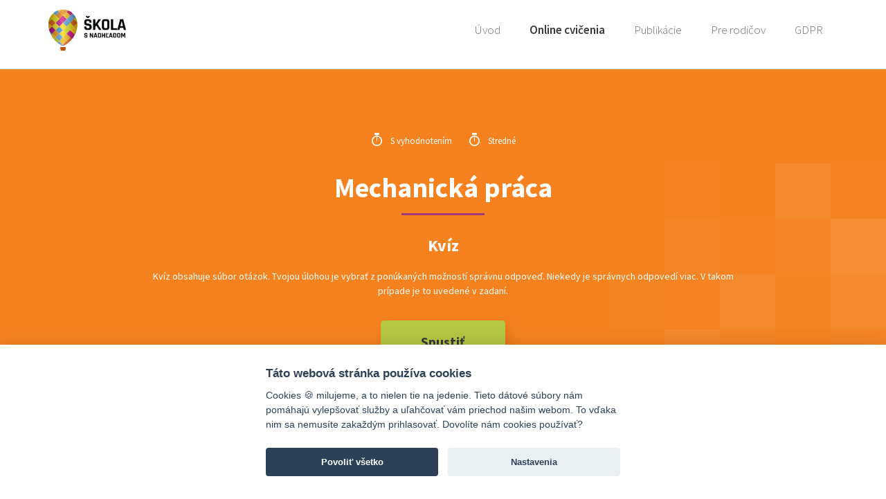

--- FILE ---
content_type: text/html; charset=UTF-8
request_url: https://www.skolasnadhladom.sk/game/1744
body_size: 9504
content:
<!DOCTYPE html>
<html lang="sk">
<head>
    <meta charset="utf-8">
    <meta http-equiv="X-UA-Compatible" content="IE=edge">
    <meta name="viewport" content="width=device-width, initial-scale=1.0, user-scalable=1">
    <meta name="robots" content="index, follow">

    <link rel="apple-touch-icon" sizes="180x180" href="/assets/images/apple-touch-icon.png">
    <link rel="icon" type="image/png" sizes="32x32" href="/assets/images/favicon-32x32.png">
    <link rel="icon" type="image/png" sizes="16x16" href="/assets/images/favicon-16x16.png">
    <link rel="manifest" href="/assets/js/manifest.json">
    <link rel="mask-icon" href="/assets/images/safari-pinned-tab.svg" color="#5bbad5">
    <meta name="theme-color" content="#ffffff">

    <link rel="stylesheet" type="text/css" href="/assets/css/slick.css"/>
    <link rel="stylesheet" type="text/css" href="/assets/css/slick-theme.css"/>

    <title>Mechanická práca</title>
        
            <link href="https://fonts.googleapis.com/css?family=Source+Sans+Pro:300,300i,400,400i,600,600i,700,700i&amp;subset=latin-ext" rel="stylesheet">
        <link rel="stylesheet" href="/build/style.435001cc.css" media="screen">
        <link rel="stylesheet" href="/build/app.51552b60.css" media="screen">
        <link rel="stylesheet" href="/build/style.svk.99cf35a7.css" media="screen">
    
    <script src="/assets/js/outdated-browser-rework.min.js"></script>
    <script>
        outdatedBrowserRework({
            browserSupport: {
                'Chrome': 40,
                'Edge': 14,
                'Safari': 11,
                'Mobile Safari': 11,
                'Opera': 27,
                'Firefox': 35,
                'Vivaldi': 1,
                'IE': false
            },
            language: 'cz',
            backgroundColor: '#292929',
            messages: {
                cz: {
                    callToAction: "Aktualizovať prehliadač"
                }
            }
        });
    </script>

            <script>
            window.dataLayer = window.dataLayer || [];
            function gtag(){dataLayer.push(arguments);}

            // Default to 'denied'.
            gtag('consent', 'default', {
            'ad_storage': 'denied',
            'analytics_storage': 'denied'
            });
        </script>
        <!-- Google Tag Manager -->
        <script>(function(w,d,s,l,i){w[l]=w[l]||[];w[l].push({'gtm.start':
                    new Date().getTime(),event:'gtm.js'});var f=d.getElementsByTagName(s)[0],
                j=d.createElement(s),dl=l!='dataLayer'?'&l='+l:'';j.async=true;j.src=
                'https://www.googletagmanager.com/gtm.js?id='+i+dl;f.parentNode.insertBefore(j,f);
            })(window,document,'script','dataLayer','GTM-N93HMPJ');</script>
        <!-- End Google Tag Manager -->
    </head>
<body>
    <!-- Google Tag Manager (noscript) -->
    <noscript><iframe src="https://www.googletagmanager.com/ns.html?id=GTM-N93HMPJ" height="0" width="0" style="display:none;visibility:hidden"></iframe></noscript>
    <!-- End Google Tag Manager (noscript) -->
<div class="page">
    <div class="head">
        <header>
                        
            <nav class="navbar navbar-expand-lg">
                <a class="navbar-brand" href="/">
                    <img src="/build/images/logo_balon_web.svg" alt="Škola s nadhledem">
                </a>

                <button class="navbar-toggler collapsed" type="button" data-toggle="collapse" data-target="#navbar" aria-controls="navbar" aria-expanded="false" aria-label="Toggle menu">
                    <span class="icon-bar"></span>
                    <span class="icon-bar"></span>
                    <span class="icon-bar"></span>
                </button>

                <div class="collapse navbar-collapse" id="navbar">
                    <h2>Menu</h2>

                    

<ul class="navbar-nav">
    <li class="nav-item">
        <a class="nav-link" href="/">Úvod</a>
    </li>
    <li class="nav-item nav-item--sub">
        <a class="nav-link active" href="/profil/prehlad">Online cvičenia</a>

                    <div class="navbar-sub" id="navbar-cviceni">
                <div class="container collapse show" data-parent="#navbar-cviceni" id="cviceni">
                    <div class="row ">
                        <div class="col-lg-4">
                            <h1 class="text-left mt-0">Online cvičenia</h1>
                            <p>
                                Vyberajte zo&nbsp;stoviek interaktívnych cvičení, ktoré rozvíjajú a&nbsp;upevňujú znalosti a&nbsp;schopnosti získané v&nbsp;škole.
                            </p>
                        </div>
                                    
                            <div class="col-lg-8">
                                <div class="card-group card-group--sm">
                                                                            <a class="card card--bordered card--link sk_matematika--primary" href="/profil/2-stupen/88-matematika">
                                            <div class="card-body">
                                                <h3 class="card-title">
                                                    Matematika
                                                </h3>
                                            </div>
                                        </a>
                                                                            <a class="card card--bordered card--link sk_fyzika--primary" href="/profil/2-stupen/813-fyzika">
                                            <div class="card-body">
                                                <h3 class="card-title">
                                                    Fyzika
                                                </h3>
                                            </div>
                                        </a>
                                                                            <a class="card card--bordered card--link sk_chemia--primary" href="/profil/2-stupen/820-chemia">
                                            <div class="card-body">
                                                <h3 class="card-title">
                                                    Chémia
                                                </h3>
                                            </div>
                                        </a>
                                                                            <a class="card card--bordered card--link sk_biologia--primary" href="/profil/2-stupen/881-biologia">
                                            <div class="card-body">
                                                <h3 class="card-title">
                                                    Biológia
                                                </h3>
                                            </div>
                                        </a>
                                                                            <a class="card card--bordered card--link sk_geografia--primary" href="/profil/2-stupen/982-geografia">
                                            <div class="card-body">
                                                <h3 class="card-title">
                                                    Geografia
                                                </h3>
                                            </div>
                                        </a>
                                                                            <a class="card card--bordered card--link sk_slovenstina--primary" href="/profil/2-stupen/4166-slovensky-jazyk">
                                            <div class="card-body">
                                                <h3 class="card-title">
                                                    Slovenský jazyk
                                                </h3>
                                            </div>
                                        </a>
                                                                    </div>
                            </div>
                
                </div>
            </div>
        </div>
            </li>
    <li class="nav-item">
        <a class="nav-link" href="/publikacie/pracovne-zosity">Publikácie</a>
    </li>
    <li class="nav-item">
        <a class="nav-link" href="/pre-rodicov/">Pre rodičov</a>
    </li>

    <li class="nav-item">
        <a class="nav-link" href="/gdpr">GDPR</a>
    </li>
</ul>

                </div>
            </nav><!--/nav-->
        </header>
    </div><!--/head-->

    <div class="main">
        <div class="navbar-overlay"></div>
        <main>
                <section class="section section--activity sk_fyzika--primary">
        <div class="container m-auto">
            <div class="activity">
                <div id="activity-iframe" style="display: none;">
                </div>
                <div id="activity-overlay">
                    <div class="activity__info">
                        <div class="row row-detail">
                            <div class="col-md-12 v-center">
                                    <div class="activity__params">
                                        <ul>
                                                                                        <li>S vyhodnotením</li>
                                                                                        <li>Stredné</li>                                        </ul>
                                    </div>

                                    <h1>Mechanická práca</h1>
                                    <p class="text-lg">
                                        <strong>Kvíz</strong>
                                    </p>
                                    <p class="mb-4">
                                        Kvíz obsahuje súbor otázok. Tvojou úlohou je&nbsp;vybrať z&nbsp;ponúkaných možností správnu odpoveď. Niekedy je&nbsp;správnych odpovedí viac. V&nbsp;takom prípade je&nbsp;to&nbsp;uvedené v&nbsp;zadaní.
                                    </p>
                                    <p>
                                        <a id="run-activity" class="btn btn-lg btn-green mb-2" href="#">
                                            Spustiť
                                        </a>
                                    </p>
                            </div>
                        </div>
                    </div>
                </div>
                
<div class="filter filter--detail">
    <div class="filter__main">
        <div class="filter__in">
            <div class="filter__select">
                                    <a href="/profil/2-stupen/813-fyzika/82-8-rocnik/814-praca-a-energia" class="back">
                                        <svg viewBox="0 0 52 52" version="1.1" xmlns="http://www.w3.org/2000/svg"
                             xml:space="preserve" style="fill-rule:evenodd;clip-rule:evenodd;stroke-linejoin:round;stroke-miterlimit:1.41421;">
                            <path d="M14.759,26.507L22.069,33.817C22.239,33.987 22.469,34.082 22.708,34.082C23.205,34.082 23.613,33.674 23.613,33.177C23.613,32.938 23.518,32.708 23.348,32.538L17.683,26.873L36.506,26.873C36.524,26.874 36.541,26.875 36.559,26.875C37.032,26.875 37.422,26.485 37.422,26.012C37.422,25.994 37.421,25.977 37.42,25.959C37.421,25.941 37.422,25.924 37.422,25.906C37.422,25.433 37.032,25.043 36.559,25.043C36.541,25.043 36.524,25.044 36.506,25.045L17.683,25.045L23.348,19.38C23.523,19.213 23.622,18.982 23.622,18.74C23.622,18.499 23.523,18.268 23.348,18.101C23.165,17.918 22.983,17.918 22.62,17.918C22.257,17.918 22.072,17.918 21.889,18.101L14.579,25.411C14.575,25.786 14.636,26.158 14.761,26.511L14.759,26.507Z"/>
                            <path d="M26,0.5C40.074,0.5 51.5,11.926 51.5,26C51.5,40.074 40.074,51.5 26,51.5C11.926,51.5 0.5,40.074 0.5,26C0.5,11.926 11.926,0.5 26,0.5ZM26,1.5C39.522,1.5 50.5,12.478 50.5,26C50.5,39.522 39.522,50.5 26,50.5C12.478,50.5 1.5,39.522 1.5,26C1.5,12.478 12.478,1.5 26,1.5Z"/>
                        </svg>
                        <span>Späť na&nbsp;výber cvičení</span>
                    </a>
            </div>

            <div id="search-autocomplete-filter" class="filter__search">
            </div>
        </div>
    </div>
</div>
            </div>
        </div>
    </section>

    
<div id="filter-search-lightbox" class="filter__lightbox-search" data-selectable="true" style="display: none">
    <div class="container-4 mx-auto">
        <h2>Vyhľadať cvičenia</h2>
        <div id="search-pub-num-highlight-mobile" class="search-mobile"></div>

        <div class="filter__hint__circle">
            <h3 class="mt-3 mb-2">Cvičenia z&nbsp;pracovného zošita</h3>
            <p>Do&nbsp;vyhľadávania môžeš vložiť šesťmiestny kód z&nbsp;pracovného zošita.</p>
        </div>
    </div>
</div>


        </main>
    </div><!--/.main-->

    
    </div><!--/.page-->

<div id="email-signup" class="notice" style="display: none;">
    <div class="notice__head">
        <h2 class="notice__head">Novinky e-mailom</h2>
    </div>
    <div class="notice__body">
        <p class="text-md">
            Podeľte&nbsp;sa s&nbsp;nami o&nbsp;váš e-mail, a&nbsp;my sa&nbsp;s&nbsp;vami podelíme o&nbsp;každé vylepšenie.
        </p>

        <div id="form-email-signup" class="newsletter pt-2 pb-0">
            <form id="mail-addr-form-popup" class="form-inline">
                <label class="sr-only" for="email">E-mail</label>
                <input name="email" type="email" class="form-control mb-4" id="email" placeholder="@">
                <button type="submit" class="btn btn-primary mb-4">Odoslať</button>
            </form>

            <p class="text-sm">
                Kliknutím na tlačidlo Odoslať potvrdzujem, že&nbsp;súhlasím so&nbsp;spracovaním osobných údajov podľa zákona č.&nbsp;18/2018&nbsp;Z.&nbsp;z. o&nbsp;ochrane osobných údajov a&nbsp;o&nbsp;zmene a&nbsp;doplnení niektorých zákonov. Viac informácií o&nbsp;spracovaní osobných údajov nájdete na https://www.skolasnadhladom.sk/gdpr&nbsp;<a href="https://www.fraus.cz/cs/nezavisle-stranky/gdpr/gdpr?nav_profile_url=0" target="_blank">Vyhlásenie o&nbsp;ochrane osobných údajov</a>.
            </p>
        </div>
    </div>
</div>

<div id="email-notice" class="notice" style="display: none;">
    <div class="notice__head">
        <h2 class="notice__head">Ďakujeme</h2>
    </div>
    <div class="notice__body">
        <p>
            Prihlásenie na&nbsp;odber noviniek prebehlo úspešne.
        </p>
        <p class="text-right">
            <a href="#" class="btn btn-dark btn-compact" data-fancybox-close>Zavrieť</a>
        </p>
    </div>
</div>

<div id="outdated"></div>

<script type="text/javascript">var emailCollectUrl = "/email/collect"</script>
<script src="/build/app.3b643c54.js"></script>
<script type="text/javascript" src="/assets/js/slick.min.js"></script>


<script type="text/javascript">
    const GameApi = {
        debounceWaitTime: 5000,
        iframeSrc: "https://cviceni.skolasnadhladom.sk",
        targetOrigin: "https://cviceni.skolasnadhladom.sk",
        saveStateUrl: "/exercise-state-save",
        userIsLoggedIn: false,
        exerciseData: JSON.parse('{\"activity\":{\"id\":\"f3c2450a-d06f-4d7c-9698-7fccba313f93\",\"type\":1,\"exerciseObjects\":[{\"id\":\"0256da02-627c-4397-8d6f-7e903c04df6b\",\"parentExerciseObjectId\":\"cb3fac4f-2040-4a4c-b0df-9431681c6efd\",\"exerciseObjectType\":42,\"isDirty\":false},{\"exerciseLanguageId\":\"32c6817c-7d31-4da2-814a-6fb00eddeabe\",\"id\":\"0896d16f-04e0-41be-90e1-49b578821b19\",\"parentExerciseObjectId\":\"98bf5b97-3189-4954-b66a-6c172a653cf8\",\"exerciseObjectType\":43,\"isDirty\":false},{\"exerciseLanguageId\":\"32c6817c-7d31-4da2-814a-6fb00eddeabe\",\"id\":\"09fec81b-6888-46c5-b433-45071849f0fd\",\"parentExerciseObjectId\":\"5a2b8789-ca53-42c6-9ddb-95b261c9692d\",\"exerciseObjectType\":43,\"isDirty\":false},{\"correct\":false,\"position\":0,\"id\":\"0ad9b984-ad36-415b-bc13-61ea237d31fb\",\"parentExerciseObjectId\":\"5a77c3a4-0d91-4e1f-992e-f3e9fddaad4c\",\"exerciseObjectType\":11,\"isDirty\":false},{\"id\":\"0e8255fd-5dd7-4229-968d-1493828015f1\",\"parentExerciseObjectId\":\"50c685f2-82d1-4b3f-b928-5a1cf44472fd\",\"exerciseObjectType\":41,\"isDirty\":false},{\"value\":\"B\",\"position\":0,\"html\":false,\"id\":\"0f5e7a8e-fc1e-4c20-94e8-b356d1aeac50\",\"parentExerciseObjectId\":\"c206f385-c679-45c3-9636-1c1729450b39\",\"exerciseObjectType\":44,\"isDirty\":false},{\"id\":\"13295fdb-2bb4-44ee-9df0-213892098f91\",\"parentExerciseObjectId\":\"65bcee43-3ef7-4d7f-8d98-049a4fd9d9bb\",\"exerciseObjectType\":10,\"isDirty\":false},{\"value\":\"A, B, C, D\",\"position\":0,\"html\":false,\"id\":\"14a84c13-6bfc-417a-bedb-a2b111388ef2\",\"parentExerciseObjectId\":\"4c22001d-20d4-4594-a001-17f073653814\",\"exerciseObjectType\":44,\"isDirty\":false},{\"value\":\"A, D\",\"position\":0,\"html\":false,\"id\":\"159c5e23-b07f-41b5-bc69-1a89d00d24b8\",\"parentExerciseObjectId\":\"4a828c14-3b40-476c-8f57-b950b1b78586\",\"exerciseObjectType\":44,\"isDirty\":false},{\"value\":\"D\",\"position\":0,\"html\":false,\"id\":\"1e865565-bf4f-42a3-858c-cc17e25b9c56\",\"parentExerciseObjectId\":\"c80157d1-e8b7-48f8-bf17-e9b92b0e6221\",\"exerciseObjectType\":44,\"isDirty\":false},{\"exerciseLanguageId\":\"32c6817c-7d31-4da2-814a-6fb00eddeabe\",\"id\":\"1ec3841b-19f0-462c-b43a-4178ebdc3540\",\"parentExerciseObjectId\":\"cda923dc-10d8-473b-a4fd-caf1fc6854e4\",\"exerciseObjectType\":43,\"isDirty\":false},{\"id\":\"2743e74c-a890-44b1-901e-36f4ccc3965a\",\"parentExerciseObjectId\":\"fa69d98a-92e2-4fe7-96cc-f39a9041600f\",\"exerciseObjectType\":42,\"isDirty\":false},{\"id\":\"28df503e-618f-4124-aa0f-849bd7890ac2\",\"parentExerciseObjectId\":\"e6c3628f-f891-47e6-b6b5-4e10ab15e869\",\"exerciseObjectType\":42,\"isDirty\":false},{\"correct\":true,\"position\":0,\"id\":\"2ad31c17-a729-47f7-ac65-120a1824cd23\",\"parentExerciseObjectId\":\"7a7eee10-18b2-4d6f-82f1-35a6500daa16\",\"exerciseObjectType\":11,\"isDirty\":false},{\"exerciseLanguageId\":\"32c6817c-7d31-4da2-814a-6fb00eddeabe\",\"id\":\"2af3ccdb-1f6a-45fa-b107-4415879c18b4\",\"parentExerciseObjectId\":\"66e9e812-01f7-48a5-b31d-48b8adb0cdd9\",\"exerciseObjectType\":43,\"isDirty\":false},{\"id\":\"2c1c7550-7c42-4a32-ab0a-393b869b2344\",\"parentExerciseObjectId\":\"ce2dfc3d-b256-4b73-a45f-5c22a68c7261\",\"exerciseObjectType\":42,\"isDirty\":false},{\"value\":\"\\u0026lt;b\\u0026gt;Vyber správnu možnosť. Pozor, pri\\u0026lt;\\/b\\u0026gt; \\u0026lt;b\\u0026gt;niektorých otázkach môže byť aj\\u0026lt;\\/b\\u0026gt; \\u0026lt;b\\u0026gt;viacej správnych odpovedí.\\u0026lt;\\/b\\u0026gt;\\u0026lt;br\\u0026gt;\\u0026lt;b\\u0026gt;\\u0026lt;i\\u0026gt;Debna má polovičnú hmotnosť ako kufor a\\u0026lt;\\/i\\u0026gt;\\u0026lt;\\/b\\u0026gt; \\u0026lt;b\\u0026gt;\\u0026lt;i\\u0026gt;je potreba vyniesť ich na uvedené poschodie domu, ktorého poschodia sú rovnako vysoké.\\u0026lt;\\/i\\u0026gt;\\u0026lt;\\/b\\u0026gt;\",\"position\":0,\"html\":true,\"id\":\"33466750-8c83-4297-bdf9-3f76fd0c4887\",\"parentExerciseObjectId\":\"d9be8c4a-a4a2-4d56-9600-5fa6824a2f19\",\"exerciseObjectType\":44,\"isDirty\":false},{\"exerciseLanguageId\":\"32c6817c-7d31-4da2-814a-6fb00eddeabe\",\"id\":\"346abaf8-c262-49a0-ab85-2a93268aca93\",\"parentExerciseObjectId\":\"6391e7f6-7796-41dd-b46f-9f45bf31953f\",\"exerciseObjectType\":43,\"isDirty\":false},{\"value\":\"A\",\"position\":0,\"html\":false,\"id\":\"34939693-4054-4cdf-9b7c-c358e2126bcd\",\"parentExerciseObjectId\":\"af4a918c-c64e-4aa6-9edd-60b74fc2d477\",\"exerciseObjectType\":44,\"isDirty\":false},{\"correct\":false,\"position\":4,\"id\":\"356ce452-58b8-4993-99f8-62a0854fec91\",\"parentExerciseObjectId\":\"f0d07375-66a8-4608-82a1-1f53f3fb8483\",\"exerciseObjectType\":11,\"isDirty\":false},{\"value\":\"A, C, D\",\"position\":0,\"html\":false,\"id\":\"39276524-1032-47fb-90ef-a833d1760113\",\"parentExerciseObjectId\":\"3f6e2af5-a223-4fbd-a78b-f0c373df5e16\",\"exerciseObjectType\":44,\"isDirty\":false},{\"id\":\"3cb1dde9-d9fe-4c65-8a18-88fa881acb06\",\"parentExerciseObjectId\":\"65bcee43-3ef7-4d7f-8d98-049a4fd9d9bb\",\"exerciseObjectType\":38,\"isDirty\":false},{\"id\":\"3d3cb29b-dbce-42c2-a16d-6ae02d222cb1\",\"parentExerciseObjectId\":\"e5d260a9-2bcd-40e2-92b2-2ae3df978be7\",\"exerciseObjectType\":42,\"isDirty\":false},{\"correct\":false,\"position\":0,\"id\":\"3ea1cf8f-c440-4fe3-9565-94bcfeeda25c\",\"parentExerciseObjectId\":\"65bcee43-3ef7-4d7f-8d98-049a4fd9d9bb\",\"exerciseObjectType\":11,\"isDirty\":false},{\"exerciseLanguageId\":\"32c6817c-7d31-4da2-814a-6fb00eddeabe\",\"id\":\"3f6e2af5-a223-4fbd-a78b-f0c373df5e16\",\"parentExerciseObjectId\":\"28df503e-618f-4124-aa0f-849bd7890ac2\",\"exerciseObjectType\":43,\"isDirty\":false},{\"correct\":false,\"position\":1,\"id\":\"41005b33-41cc-4617-bf70-b5518e102e09\",\"parentExerciseObjectId\":\"5a77c3a4-0d91-4e1f-992e-f3e9fddaad4c\",\"exerciseObjectType\":11,\"isDirty\":false},{\"id\":\"415c0eeb-7933-4a51-83c5-15a6dc624cda\",\"parentExerciseObjectId\":\"da0988f0-c0aa-440b-be01-66107aac2b63\",\"exerciseObjectType\":42,\"isDirty\":false},{\"correct\":true,\"position\":1,\"id\":\"46486420-6fb7-4da3-aa32-1c318863fdf2\",\"parentExerciseObjectId\":\"f0d07375-66a8-4608-82a1-1f53f3fb8483\",\"exerciseObjectType\":11,\"isDirty\":false},{\"correct\":false,\"position\":2,\"id\":\"486cef9a-4d11-4c8e-a272-c76a1f14b1b1\",\"parentExerciseObjectId\":\"7a7eee10-18b2-4d6f-82f1-35a6500daa16\",\"exerciseObjectType\":11,\"isDirty\":false},{\"exerciseLanguageId\":\"32c6817c-7d31-4da2-814a-6fb00eddeabe\",\"id\":\"4a828c14-3b40-476c-8f57-b950b1b78586\",\"parentExerciseObjectId\":\"2743e74c-a890-44b1-901e-36f4ccc3965a\",\"exerciseObjectType\":43,\"isDirty\":false},{\"exerciseLanguageId\":\"32c6817c-7d31-4da2-814a-6fb00eddeabe\",\"id\":\"4aab9cec-7dc3-41c6-870f-4c3d14e0b9a4\",\"parentExerciseObjectId\":\"8db688d6-17df-4863-b6ca-89dafa1cf39e\",\"exerciseObjectType\":43,\"isDirty\":false},{\"exerciseLanguageId\":\"32c6817c-7d31-4da2-814a-6fb00eddeabe\",\"id\":\"4c22001d-20d4-4594-a001-17f073653814\",\"parentExerciseObjectId\":\"a7b10cde-93e2-49ce-8332-40d3bd85698f\",\"exerciseObjectType\":43,\"isDirty\":false},{\"id\":\"50c685f2-82d1-4b3f-b928-5a1cf44472fd\",\"parentExerciseObjectId\":null,\"exerciseObjectType\":39,\"isDirty\":false},{\"id\":\"51450ebf-9e60-4b3b-bf01-7b28d084d879\",\"parentExerciseObjectId\":\"7a7eee10-18b2-4d6f-82f1-35a6500daa16\",\"exerciseObjectType\":10,\"isDirty\":false},{\"id\":\"5319531b-7f31-4b20-b9b7-95bf8b749955\",\"parentExerciseObjectId\":\"41005b33-41cc-4617-bf70-b5518e102e09\",\"exerciseObjectType\":42,\"isDirty\":false},{\"exerciseLanguageId\":\"32c6817c-7d31-4da2-814a-6fb00eddeabe\",\"id\":\"5449e654-1d8c-4ef0-904d-561c3aeb49f1\",\"parentExerciseObjectId\":\"0256da02-627c-4397-8d6f-7e903c04df6b\",\"exerciseObjectType\":43,\"isDirty\":false},{\"value\":\"A, C\",\"position\":0,\"html\":false,\"id\":\"550b7e19-caab-4f29-8886-b9fd6afc4328\",\"parentExerciseObjectId\":\"4aab9cec-7dc3-41c6-870f-4c3d14e0b9a4\",\"exerciseObjectType\":44,\"isDirty\":false},{\"id\":\"5a2b8789-ca53-42c6-9ddb-95b261c9692d\",\"parentExerciseObjectId\":\"13295fdb-2bb4-44ee-9df0-213892098f91\",\"exerciseObjectType\":42,\"isDirty\":false},{\"position\":0,\"id\":\"5a77c3a4-0d91-4e1f-992e-f3e9fddaad4c\",\"parentExerciseObjectId\":null,\"exerciseObjectType\":1,\"isDirty\":false},{\"correct\":false,\"position\":3,\"id\":\"5abf0ae8-a314-47ec-a628-75edfcb5c486\",\"parentExerciseObjectId\":\"5a77c3a4-0d91-4e1f-992e-f3e9fddaad4c\",\"exerciseObjectType\":11,\"isDirty\":false},{\"value\":\"A, B\",\"position\":0,\"html\":false,\"id\":\"5fbeb6ae-5fc6-4e66-902b-c81f7a9f4bd0\",\"parentExerciseObjectId\":\"7ec56a16-d1f9-416d-ad19-df3351aae538\",\"exerciseObjectType\":44,\"isDirty\":false},{\"exerciseLanguageId\":\"32c6817c-7d31-4da2-814a-6fb00eddeabe\",\"id\":\"6377f616-a3d9-49be-ae07-c2e24a3f2f50\",\"parentExerciseObjectId\":\"7ed7efaf-7cad-43d5-83b6-904dc4e58bf7\",\"exerciseObjectType\":43,\"isDirty\":false},{\"id\":\"6391e7f6-7796-41dd-b46f-9f45bf31953f\",\"parentExerciseObjectId\":\"895d62ae-2b6b-4ce9-9ee0-b7ede21d46ce\",\"exerciseObjectType\":42,\"isDirty\":false},{\"correct\":true,\"position\":2,\"id\":\"64f4cde8-1926-4af1-9bd6-9d5cbfded710\",\"parentExerciseObjectId\":\"5a77c3a4-0d91-4e1f-992e-f3e9fddaad4c\",\"exerciseObjectType\":11,\"isDirty\":false},{\"exerciseLanguageId\":\"32c6817c-7d31-4da2-814a-6fb00eddeabe\",\"id\":\"6527eb42-1a6a-43b2-9720-4b86eaa24420\",\"parentExerciseObjectId\":\"c17e6de0-63f2-4d40-8eaa-62577186ad0f\",\"exerciseObjectType\":43,\"isDirty\":false},{\"position\":1,\"id\":\"65bcee43-3ef7-4d7f-8d98-049a4fd9d9bb\",\"parentExerciseObjectId\":null,\"exerciseObjectType\":1,\"isDirty\":false},{\"id\":\"66e9e812-01f7-48a5-b31d-48b8adb0cdd9\",\"parentExerciseObjectId\":\"fd74156d-e48b-443a-9c9a-e2bedeb4d07d\",\"exerciseObjectType\":42,\"isDirty\":false},{\"id\":\"670b3070-e49c-4f15-be58-f380e9068daa\",\"parentExerciseObjectId\":\"2ad31c17-a729-47f7-ac65-120a1824cd23\",\"exerciseObjectType\":42,\"isDirty\":false},{\"value\":\"C\",\"position\":0,\"html\":false,\"id\":\"7033c5a3-f46e-4b51-a4c4-e159ff521cf8\",\"parentExerciseObjectId\":\"fc49e60c-3f29-49d0-a43a-577676bec2a3\",\"exerciseObjectType\":44,\"isDirty\":false},{\"value\":\"V ktorých prípadoch je práca vykonaná pri vynesení telies rovnaka?\\u0026lt;br\\u0026gt;\\u0026lt;br\\u0026gt;A - kufor na 3. poschodie\\u0026lt;br\\u0026gt;B - debna na 6. poschodie\\u0026lt;br\\u0026gt;C - kufor na 2. poschodie\\u0026lt;br\\u0026gt;D - debna na 4. poschodie\",\"position\":0,\"html\":true,\"id\":\"73ad1417-d14d-4e1a-aa18-d2fc769c2c6d\",\"parentExerciseObjectId\":\"abd9537e-280b-474f-8af0-2c03bbbc6c57\",\"exerciseObjectType\":44,\"isDirty\":false},{\"id\":\"74d2759b-ecba-4403-9f2e-018e439118b8\",\"parentExerciseObjectId\":\"3cb1dde9-d9fe-4c65-8a18-88fa881acb06\",\"exerciseObjectType\":42,\"isDirty\":false},{\"correct\":false,\"position\":2,\"id\":\"78484a52-6a83-400d-afa3-ad5baab3133d\",\"parentExerciseObjectId\":\"f0d07375-66a8-4608-82a1-1f53f3fb8483\",\"exerciseObjectType\":11,\"isDirty\":false},{\"id\":\"79243f09-4987-41d8-ba09-f2e9710faf54\",\"parentExerciseObjectId\":\"3ea1cf8f-c440-4fe3-9565-94bcfeeda25c\",\"exerciseObjectType\":42,\"isDirty\":false},{\"position\":3,\"id\":\"7a7eee10-18b2-4d6f-82f1-35a6500daa16\",\"parentExerciseObjectId\":null,\"exerciseObjectType\":1,\"isDirty\":false},{\"exerciseLanguageId\":\"32c6817c-7d31-4da2-814a-6fb00eddeabe\",\"mediumId\":\"fbe2e256-59d4-4ee8-ae9e-9c9fe2b6ad50\",\"mediumAuthor\":null,\"alternativeText\":\"\",\"float\":1,\"fullSize\":false,\"mediumRequests\":[],\"id\":\"7b77446a-481f-47f5-8eae-edcc1d5c77ea\",\"parentExerciseObjectId\":\"e480f16b-03b6-453f-ac8e-5e0230256227\",\"exerciseObjectType\":49,\"isDirty\":false},{\"exerciseLanguageId\":\"32c6817c-7d31-4da2-814a-6fb00eddeabe\",\"id\":\"7ec56a16-d1f9-416d-ad19-df3351aae538\",\"parentExerciseObjectId\":\"670b3070-e49c-4f15-be58-f380e9068daa\",\"exerciseObjectType\":43,\"isDirty\":false},{\"id\":\"7ed7efaf-7cad-43d5-83b6-904dc4e58bf7\",\"parentExerciseObjectId\":\"ac8ae467-6529-4583-a68d-ea4a0f75d8ea\",\"exerciseObjectType\":42,\"isDirty\":false},{\"value\":\"V ktorom prípade je práca vykonaná pri vynesení telesa najmenšia?\\u0026lt;br\\u0026gt;\\u0026lt;br\\u0026gt;A - kufor na 1. poschodie\\u0026lt;br\\u0026gt;B - debna na 5. poschodie\\u0026lt;br\\u0026gt;C - kufor na 3. poschodie\\u0026lt;br\\u0026gt;D - debna na 2. poschodie\",\"position\":0,\"html\":true,\"id\":\"807e4d6b-aeec-4ee9-a49e-fb5a46d53528\",\"parentExerciseObjectId\":\"09fec81b-6888-46c5-b433-45071849f0fd\",\"exerciseObjectType\":44,\"isDirty\":false},{\"id\":\"833a3e46-a17b-4f03-90c5-8d591fdad464\",\"parentExerciseObjectId\":\"46486420-6fb7-4da3-aa32-1c318863fdf2\",\"exerciseObjectType\":42,\"isDirty\":false},{\"correct\":true,\"position\":1,\"id\":\"895d62ae-2b6b-4ce9-9ee0-b7ede21d46ce\",\"parentExerciseObjectId\":\"7a7eee10-18b2-4d6f-82f1-35a6500daa16\",\"exerciseObjectType\":11,\"isDirty\":false},{\"id\":\"8acf73a3-1f6f-46ee-8187-fbf02b4337cc\",\"parentExerciseObjectId\":\"51450ebf-9e60-4b3b-bf01-7b28d084d879\",\"exerciseObjectType\":42,\"isDirty\":false},{\"id\":\"8db688d6-17df-4863-b6ca-89dafa1cf39e\",\"parentExerciseObjectId\":\"486cef9a-4d11-4c8e-a272-c76a1f14b1b1\",\"exerciseObjectType\":42,\"isDirty\":false},{\"exerciseLanguageId\":\"32c6817c-7d31-4da2-814a-6fb00eddeabe\",\"mediumId\":\"fbe2e256-59d4-4ee8-ae9e-9c9fe2b6ad50\",\"mediumAuthor\":null,\"alternativeText\":\"\",\"float\":1,\"fullSize\":false,\"mediumRequests\":[],\"id\":\"93012197-20ef-474c-b051-aeb191ececa2\",\"parentExerciseObjectId\":\"6527eb42-1a6a-43b2-9720-4b86eaa24420\",\"exerciseObjectType\":49,\"isDirty\":false},{\"value\":\"\\u0026lt;b\\u0026gt;Vyber správnu možnosť. Pozor, pri\\u0026lt;\\/b\\u0026gt; \\u0026lt;b\\u0026gt;niektorých otázkach môže byť aj\\u0026lt;\\/b\\u0026gt; \\u0026lt;b\\u0026gt;viacej správnych odpovedí.\\u0026lt;\\/b\\u0026gt;\\u0026lt;br\\u0026gt;\\u0026lt;b\\u0026gt;\\u0026lt;i\\u0026gt;Debna má polovičnú hmotnosť ako kufor a\\u0026lt;\\/i\\u0026gt;\\u0026lt;\\/b\\u0026gt; \\u0026lt;b\\u0026gt;\\u0026lt;i\\u0026gt;je potreba vyniesť ich na uvedené poschodie domu, ktorého poschodia sú rovnako vysoké.\\u0026lt;\\/i\\u0026gt;\\u0026lt;\\/b\\u0026gt;\",\"position\":0,\"html\":true,\"id\":\"96e0671c-ad06-4b07-ae83-b827842720b4\",\"parentExerciseObjectId\":\"6377f616-a3d9-49be-ae07-c2e24a3f2f50\",\"exerciseObjectType\":44,\"isDirty\":false},{\"value\":\"V ktorých prípadoch je práca vykonaná pri vynesení telies rovnaká?\\u0026lt;br\\u0026gt;\\u0026lt;br\\u0026gt;A - kufor na 2. poschodie\\u0026lt;br\\u0026gt;B - kufor na 1. poschodie\\u0026lt;br\\u0026gt;C - debna na 5. poschodie\\u0026lt;br\\u0026gt;D - debna na 2. poschodie\",\"position\":0,\"html\":true,\"id\":\"9778d6ba-2cd4-4ad5-af23-12ba08b19957\",\"parentExerciseObjectId\":\"e480f16b-03b6-453f-ac8e-5e0230256227\",\"exerciseObjectType\":44,\"isDirty\":false},{\"id\":\"98bf5b97-3189-4954-b66a-6c172a653cf8\",\"parentExerciseObjectId\":\"356ce452-58b8-4993-99f8-62a0854fec91\",\"exerciseObjectType\":42,\"isDirty\":false},{\"value\":\"A, D\",\"position\":0,\"html\":false,\"id\":\"a1347817-a3f6-4286-8cb4-8037721642ad\",\"parentExerciseObjectId\":\"d5bd2b1c-86c1-4abf-8f9a-2a5122fca615\",\"exerciseObjectType\":44,\"isDirty\":false},{\"exerciseLanguageId\":\"32c6817c-7d31-4da2-814a-6fb00eddeabe\",\"id\":\"a36ab28e-439a-471a-855d-ab30066a5911\",\"parentExerciseObjectId\":\"d1c9f580-efc0-49cc-8205-fd35cbb96e7b\",\"exerciseObjectType\":43,\"isDirty\":false},{\"id\":\"a7b10cde-93e2-49ce-8332-40d3bd85698f\",\"parentExerciseObjectId\":\"afc1a6ed-7edf-41d5-bd9d-0ed0ca9b5cac\",\"exerciseObjectType\":42,\"isDirty\":false},{\"exerciseLanguageId\":\"32c6817c-7d31-4da2-814a-6fb00eddeabe\",\"id\":\"a91b7b00-a980-4bf8-bfcf-9a557e0be5cd\",\"parentExerciseObjectId\":\"833a3e46-a17b-4f03-90c5-8d591fdad464\",\"exerciseObjectType\":43,\"isDirty\":false},{\"exerciseLanguageId\":\"32c6817c-7d31-4da2-814a-6fb00eddeabe\",\"id\":\"abd9537e-280b-474f-8af0-2c03bbbc6c57\",\"parentExerciseObjectId\":\"8acf73a3-1f6f-46ee-8187-fbf02b4337cc\",\"exerciseObjectType\":43,\"isDirty\":false},{\"id\":\"ac8ae467-6529-4583-a68d-ea4a0f75d8ea\",\"parentExerciseObjectId\":\"f0d07375-66a8-4608-82a1-1f53f3fb8483\",\"exerciseObjectType\":38,\"isDirty\":false},{\"value\":\"B, C\",\"position\":0,\"html\":false,\"id\":\"ae1e9d78-9e7d-4290-9906-5521a041e77e\",\"parentExerciseObjectId\":\"1ec3841b-19f0-462c-b43a-4178ebdc3540\",\"exerciseObjectType\":44,\"isDirty\":false},{\"exerciseLanguageId\":\"32c6817c-7d31-4da2-814a-6fb00eddeabe\",\"id\":\"af4a918c-c64e-4aa6-9edd-60b74fc2d477\",\"parentExerciseObjectId\":\"79243f09-4987-41d8-ba09-f2e9710faf54\",\"exerciseObjectType\":43,\"isDirty\":false},{\"correct\":false,\"position\":4,\"id\":\"afc1a6ed-7edf-41d5-bd9d-0ed0ca9b5cac\",\"parentExerciseObjectId\":\"7a7eee10-18b2-4d6f-82f1-35a6500daa16\",\"exerciseObjectType\":11,\"isDirty\":false},{\"value\":\"\\u0026#160;\\u0026#169; Fraus Media\",\"position\":0,\"html\":true,\"id\":\"b7a67276-eb64-4b6a-a718-0d1e06a9939b\",\"parentExerciseObjectId\":\"0e8255fd-5dd7-4229-968d-1493828015f1\",\"exerciseObjectType\":44,\"isDirty\":false},{\"exerciseLanguageId\":\"32c6817c-7d31-4da2-814a-6fb00eddeabe\",\"id\":\"b80cfbb3-6256-4c9d-9477-1a7dbe29bd36\",\"parentExerciseObjectId\":\"415c0eeb-7933-4a51-83c5-15a6dc624cda\",\"exerciseObjectType\":43,\"isDirty\":false},{\"id\":\"b92479fe-aa8f-416b-9c44-a4f4dcb0c8f1\",\"parentExerciseObjectId\":\"f19e5d9e-dc74-44db-a69f-1d3196a66f1f\",\"exerciseObjectType\":42,\"isDirty\":false},{\"correct\":false,\"position\":2,\"id\":\"bbc76cff-4386-4903-aae3-613ee4a91382\",\"parentExerciseObjectId\":\"65bcee43-3ef7-4d7f-8d98-049a4fd9d9bb\",\"exerciseObjectType\":11,\"isDirty\":false},{\"value\":\"C, D\",\"position\":0,\"html\":false,\"id\":\"bdc42d07-d07a-44e9-91f0-1d2e864a269a\",\"parentExerciseObjectId\":\"346abaf8-c262-49a0-ab85-2a93268aca93\",\"exerciseObjectType\":44,\"isDirty\":false},{\"id\":\"c17e6de0-63f2-4d40-8eaa-62577186ad0f\",\"parentExerciseObjectId\":\"d03d5fa0-7d80-4c99-b50e-328f7fa1c58b\",\"exerciseObjectType\":42,\"isDirty\":false},{\"exerciseLanguageId\":\"32c6817c-7d31-4da2-814a-6fb00eddeabe\",\"id\":\"c206f385-c679-45c3-9636-1c1729450b39\",\"parentExerciseObjectId\":\"5319531b-7f31-4b20-b9b7-95bf8b749955\",\"exerciseObjectType\":43,\"isDirty\":false},{\"exerciseLanguageId\":\"32c6817c-7d31-4da2-814a-6fb00eddeabe\",\"id\":\"c80157d1-e8b7-48f8-bf17-e9b92b0e6221\",\"parentExerciseObjectId\":\"2c1c7550-7c42-4a32-ab0a-393b869b2344\",\"exerciseObjectType\":43,\"isDirty\":false},{\"value\":\"A\",\"position\":0,\"html\":false,\"id\":\"c9b9b475-3a79-41e8-9177-a7bdd14b4456\",\"parentExerciseObjectId\":\"fa2ef72d-b187-45d9-a66d-4234ac6dfb5d\",\"exerciseObjectType\":44,\"isDirty\":false},{\"id\":\"cb3fac4f-2040-4a4c-b0df-9431681c6efd\",\"parentExerciseObjectId\":\"7a7eee10-18b2-4d6f-82f1-35a6500daa16\",\"exerciseObjectType\":38,\"isDirty\":false},{\"exerciseLanguageId\":\"32c6817c-7d31-4da2-814a-6fb00eddeabe\",\"mediumId\":\"fbe2e256-59d4-4ee8-ae9e-9c9fe2b6ad50\",\"mediumAuthor\":null,\"alternativeText\":\"\",\"float\":1,\"fullSize\":false,\"mediumRequests\":[],\"id\":\"cb65b820-a644-4a37-8ea6-176d1684bdc0\",\"parentExerciseObjectId\":\"abd9537e-280b-474f-8af0-2c03bbbc6c57\",\"exerciseObjectType\":49,\"isDirty\":false},{\"exerciseLanguageId\":\"32c6817c-7d31-4da2-814a-6fb00eddeabe\",\"mediumId\":\"fbe2e256-59d4-4ee8-ae9e-9c9fe2b6ad50\",\"mediumAuthor\":null,\"alternativeText\":\"\",\"float\":1,\"fullSize\":false,\"mediumRequests\":[],\"id\":\"cb8f86e9-b7b1-4069-91e8-af13903cc9be\",\"parentExerciseObjectId\":\"09fec81b-6888-46c5-b433-45071849f0fd\",\"exerciseObjectType\":49,\"isDirty\":false},{\"value\":\"\\u0026lt;b\\u0026gt;Vyber správnu možnosť. Pozor, pri\\u0026lt;\\/b\\u0026gt;\\u0026nbsp;\\u0026lt;b\\u0026gt;niektorých otázkach môže byť aj\\u0026lt;\\/b\\u0026gt;\\u0026nbsp;\\u0026lt;b\\u0026gt;viacej správnych odpovedí.\\u0026lt;\\/b\\u0026gt;\\u0026lt;br\\u0026gt;\\u0026lt;b\\u0026gt;\\u0026lt;i\\u0026gt;Debna má polovičnú hmotnosť ako kufor a\\u0026lt;\\/i\\u0026gt;\\u0026lt;\\/b\\u0026gt;\\u0026nbsp;\\u0026lt;b\\u0026gt;\\u0026lt;i\\u0026gt;je potreba vyniesť ich na uvedené poschodie domu, ktorého poschodia sú rovnako vysoké.\\u0026lt;\\/i\\u0026gt;\\u0026lt;\\/b\\u0026gt;\",\"position\":0,\"html\":true,\"id\":\"cc2f7c1e-f758-4745-8dc4-3a428c6ec157\",\"parentExerciseObjectId\":\"b80cfbb3-6256-4c9d-9477-1a7dbe29bd36\",\"exerciseObjectType\":44,\"isDirty\":false},{\"value\":\"A, B, C, D\",\"position\":0,\"html\":false,\"id\":\"cd2fc6de-6096-4d46-9f40-6a62bd0cb972\",\"parentExerciseObjectId\":\"0896d16f-04e0-41be-90e1-49b578821b19\",\"exerciseObjectType\":44,\"isDirty\":false},{\"id\":\"cda923dc-10d8-473b-a4fd-caf1fc6854e4\",\"parentExerciseObjectId\":\"78484a52-6a83-400d-afa3-ad5baab3133d\",\"exerciseObjectType\":42,\"isDirty\":false},{\"correct\":true,\"position\":3,\"id\":\"ce2dfc3d-b256-4b73-a45f-5c22a68c7261\",\"parentExerciseObjectId\":\"65bcee43-3ef7-4d7f-8d98-049a4fd9d9bb\",\"exerciseObjectType\":11,\"isDirty\":false},{\"id\":\"d03d5fa0-7d80-4c99-b50e-328f7fa1c58b\",\"parentExerciseObjectId\":\"5a77c3a4-0d91-4e1f-992e-f3e9fddaad4c\",\"exerciseObjectType\":10,\"isDirty\":false},{\"value\":\"V ktorom prípade je práca vykonaná na vynesenie telesa najväčšia?\\u0026lt;br\\u0026gt;\\u0026lt;br\\u0026gt;A - kufor na 2. poschodie\\u0026lt;br\\u0026gt;B - debna na 4. poschodie\\u0026lt;br\\u0026gt;C - kufor na 3. poschodie\\u0026lt;br\\u0026gt;D - debna na 3. poschodie\",\"position\":0,\"html\":true,\"id\":\"d1a43df8-7ab6-4769-b857-f2d83cebc019\",\"parentExerciseObjectId\":\"6527eb42-1a6a-43b2-9720-4b86eaa24420\",\"exerciseObjectType\":44,\"isDirty\":false},{\"id\":\"d1c9f580-efc0-49cc-8205-fd35cbb96e7b\",\"parentExerciseObjectId\":\"bbc76cff-4386-4903-aae3-613ee4a91382\",\"exerciseObjectType\":42,\"isDirty\":false},{\"value\":\"C\",\"position\":0,\"html\":false,\"id\":\"d549536f-2019-4b79-a3db-d579b952f3f8\",\"parentExerciseObjectId\":\"a36ab28e-439a-471a-855d-ab30066a5911\",\"exerciseObjectType\":44,\"isDirty\":false},{\"exerciseLanguageId\":\"32c6817c-7d31-4da2-814a-6fb00eddeabe\",\"id\":\"d5bd2b1c-86c1-4abf-8f9a-2a5122fca615\",\"parentExerciseObjectId\":\"b92479fe-aa8f-416b-9c44-a4f4dcb0c8f1\",\"exerciseObjectType\":43,\"isDirty\":false},{\"exerciseLanguageId\":\"32c6817c-7d31-4da2-814a-6fb00eddeabe\",\"id\":\"d9be8c4a-a4a2-4d56-9600-5fa6824a2f19\",\"parentExerciseObjectId\":\"74d2759b-ecba-4403-9f2e-018e439118b8\",\"exerciseObjectType\":43,\"isDirty\":false},{\"id\":\"da0988f0-c0aa-440b-be01-66107aac2b63\",\"parentExerciseObjectId\":\"5a77c3a4-0d91-4e1f-992e-f3e9fddaad4c\",\"exerciseObjectType\":38,\"isDirty\":false},{\"value\":\"B, D\",\"position\":0,\"html\":false,\"id\":\"de2b3d72-ff6f-4261-a462-f2a46637abaa\",\"parentExerciseObjectId\":\"a91b7b00-a980-4bf8-bfcf-9a557e0be5cd\",\"exerciseObjectType\":44,\"isDirty\":false},{\"id\":\"de59f127-58b6-494a-88c7-a0d80576bbbd\",\"parentExerciseObjectId\":\"64f4cde8-1926-4af1-9bd6-9d5cbfded710\",\"exerciseObjectType\":42,\"isDirty\":false},{\"value\":\"D\",\"position\":0,\"html\":false,\"id\":\"df5ffdd3-73fe-4c16-ba6d-f5d3f7f1eaf1\",\"parentExerciseObjectId\":\"f72dcf83-b04f-4120-8478-b62cec9662a3\",\"exerciseObjectType\":44,\"isDirty\":false},{\"value\":\"\\u0026lt;b\\u0026gt;Vyber správnu možnosť. Pozor, pri\\u0026lt;\\/b\\u0026gt; \\u0026lt;b\\u0026gt;niektorých otázkach môže byť aj\\u0026lt;\\/b\\u0026gt; \\u0026lt;b\\u0026gt;viacej správnych odpovedí.\\u0026lt;\\/b\\u0026gt;\\u0026lt;br\\u0026gt;\\u0026lt;b\\u0026gt;\\u0026lt;i\\u0026gt;Debna má polovičnú hmotnosť ako kufor a\\u0026lt;\\/i\\u0026gt;\\u0026lt;\\/b\\u0026gt; \\u0026lt;b\\u0026gt;\\u0026lt;i\\u0026gt;je potreba vyniesť ich na uvedené poschodie domu, ktorého poschodia sú rovnako vysoké.\\u0026lt;\\/i\\u0026gt;\\u0026lt;\\/b\\u0026gt;\",\"position\":0,\"html\":true,\"id\":\"e19c4148-f36b-409c-a0a4-6a1a78b368ee\",\"parentExerciseObjectId\":\"5449e654-1d8c-4ef0-904d-561c3aeb49f1\",\"exerciseObjectType\":44,\"isDirty\":false},{\"exerciseLanguageId\":\"32c6817c-7d31-4da2-814a-6fb00eddeabe\",\"id\":\"e480f16b-03b6-453f-ac8e-5e0230256227\",\"parentExerciseObjectId\":\"3d3cb29b-dbce-42c2-a16d-6ae02d222cb1\",\"exerciseObjectType\":43,\"isDirty\":false},{\"id\":\"e5d260a9-2bcd-40e2-92b2-2ae3df978be7\",\"parentExerciseObjectId\":\"f0d07375-66a8-4608-82a1-1f53f3fb8483\",\"exerciseObjectType\":10,\"isDirty\":false},{\"correct\":false,\"position\":3,\"id\":\"e6c3628f-f891-47e6-b6b5-4e10ab15e869\",\"parentExerciseObjectId\":\"f0d07375-66a8-4608-82a1-1f53f3fb8483\",\"exerciseObjectType\":11,\"isDirty\":false},{\"position\":2,\"id\":\"f0d07375-66a8-4608-82a1-1f53f3fb8483\",\"parentExerciseObjectId\":null,\"exerciseObjectType\":1,\"isDirty\":false},{\"correct\":false,\"position\":3,\"id\":\"f19e5d9e-dc74-44db-a69f-1d3196a66f1f\",\"parentExerciseObjectId\":\"7a7eee10-18b2-4d6f-82f1-35a6500daa16\",\"exerciseObjectType\":11,\"isDirty\":false},{\"id\":\"f31e5870-12a9-4b28-8740-e95de0c4b18d\",\"parentExerciseObjectId\":\"0ad9b984-ad36-415b-bc13-61ea237d31fb\",\"exerciseObjectType\":42,\"isDirty\":false},{\"exerciseLanguageId\":\"32c6817c-7d31-4da2-814a-6fb00eddeabe\",\"id\":\"f72dcf83-b04f-4120-8478-b62cec9662a3\",\"parentExerciseObjectId\":\"fe810483-5054-480b-a326-e890cbb37b41\",\"exerciseObjectType\":43,\"isDirty\":false},{\"exerciseLanguageId\":\"32c6817c-7d31-4da2-814a-6fb00eddeabe\",\"id\":\"fa2ef72d-b187-45d9-a66d-4234ac6dfb5d\",\"parentExerciseObjectId\":\"f31e5870-12a9-4b28-8740-e95de0c4b18d\",\"exerciseObjectType\":43,\"isDirty\":false},{\"value\":\"B\",\"position\":0,\"html\":false,\"id\":\"fa691df0-1c4a-497b-a5d1-bc66faa00c3e\",\"parentExerciseObjectId\":\"2af3ccdb-1f6a-45fa-b107-4415879c18b4\",\"exerciseObjectType\":44,\"isDirty\":false},{\"correct\":false,\"position\":0,\"id\":\"fa69d98a-92e2-4fe7-96cc-f39a9041600f\",\"parentExerciseObjectId\":\"f0d07375-66a8-4608-82a1-1f53f3fb8483\",\"exerciseObjectType\":11,\"isDirty\":false},{\"exerciseLanguageId\":\"32c6817c-7d31-4da2-814a-6fb00eddeabe\",\"id\":\"fc49e60c-3f29-49d0-a43a-577676bec2a3\",\"parentExerciseObjectId\":\"de59f127-58b6-494a-88c7-a0d80576bbbd\",\"exerciseObjectType\":43,\"isDirty\":false},{\"correct\":true,\"position\":1,\"id\":\"fd74156d-e48b-443a-9c9a-e2bedeb4d07d\",\"parentExerciseObjectId\":\"65bcee43-3ef7-4d7f-8d98-049a4fd9d9bb\",\"exerciseObjectType\":11,\"isDirty\":false},{\"id\":\"fe810483-5054-480b-a326-e890cbb37b41\",\"parentExerciseObjectId\":\"5abf0ae8-a314-47ec-a628-75edfcb5c486\",\"exerciseObjectType\":42,\"isDirty\":false}],\"exerciseLanguages\":[{\"id\":\"32c6817c-7d31-4da2-814a-6fb00eddeabe\",\"position\":0,\"canBeFirst\":true,\"language\":{\"id\":\"39709472-163d-437a-ae1f-d5be566b968f\",\"shortcut\":\"sk\",\"icon\":\"?\",\"name\":\"SK (predvolené)\"}}],\"midiIds\":null,\"version\":2,\"isPublishedVersion\":true,\"contentAuthors\":null},\"exerciseStyle\":{\"id\":null,\"exerciseId\":null,\"firstGradeBehavior\":false,\"platform\":0,\"style\":{\"id\":\"ac0ca5cb-ee2f-46ce-b975-b2bef5962835\",\"shortName\":\"ssn_fy\",\"description\":\"ŠsN, 2. st. fyzika, s_nadhledem_fyzika\",\"color1\":\"rgb(0, 151, 193)\",\"color2\":\"rgb(230, 245, 249)\",\"stepColor1\":\"rgb(0, 151, 193)\",\"stepColor2\":\"rgb(0, 151, 193)\",\"colorComplimentary\":null,\"fontSizePixels\":14,\"fontFamily\":0,\"fontWeight\":300,\"fontColor\":\"#000000\",\"applyFontOnPageTask\":null,\"cursive\":false,\"bannerImage\":0,\"bannerFontColor\":\"#000000\",\"css\":\"\",\"decoration\":1,\"buttonSet\":0,\"colorSchemeId\":null}}}'),
    };
</script>

<script src="/build/react-search-filter.e92c951b.js"></script>
<script src="/build/react-search-pub-num-highlight-mobile.cc527171.js"></script>

</body>
</html>


--- FILE ---
content_type: text/css
request_url: https://www.skolasnadhladom.sk/build/style.435001cc.css
body_size: 52502
content:
body:before{display:none}body.mqdebug:before{display:block;right:auto!important;top:auto!important;left:0;bottom:0}@font-face{font-family:Segoe Script;src:url(/build/fonts/segoescmin.a1669802.ttf) format("truetype")}@keyframes fadeIn{0%{opacity:0}to{opacity:1}}body:before{background-color:#fcf8e3;border-bottom:1px solid #fbeed5;border-left:1px solid #fbeed5;color:#c09853;font:small-caption;padding:3px 6px;pointer-events:none;position:fixed;right:0;top:0;z-index:100}@media (min-width:36em){body:before{content:"sm \2265   576px (36em)"}}@media (min-width:48em){body:before{content:"md \2265   768px (48em)"}}@media (min-width:62em){body:before{content:"lg \2265   992px (62em)"}}@media (min-width:75em){body:before{content:"xl \2265   1200px (75em)"}}@media (min-width:87.5em){body:before{content:"xxl \2265   1400px (87.5em)"}}.container-1{max-width:95px}.container-2{max-width:190px}.container-3{max-width:285px}.container-4{max-width:380px}.container-5{max-width:475px}.container-6{max-width:570px}.container-7{max-width:665px}.container-8{max-width:760px}.container-9{max-width:855px}.container-10{max-width:950px}.container-11{max-width:1045px}.container-12{max-width:1140px}:root{--blue:#4773b1;--indigo:#6610f2;--purple:#6f42c1;--pink:#e83e8c;--red:#dc3545;--orange:#ff824b;--yellow:#f5c021;--green:#7daa45;--teal:#20c997;--cyan:#cee9e9;--gray:#6c757d;--gray-dark:#343a40;--primary:#ff824b;--secondary:#6c757d;--success:#7daa45;--info:#cee9e9;--warning:#f5c021;--danger:#dc3545;--light:#fafcfd;--dark:#3a3a3a;--white:#fff;--breakpoint-xs:0px;--breakpoint-sm:576px;--breakpoint-md:768px;--breakpoint-lg:992px;--breakpoint-xl:1200px;--breakpoint-xxl:1400px;--font-family-sans-serif:-apple-system,BlinkMacSystemFont,"Segoe UI",Roboto,"Helvetica Neue",Arial,"Noto Sans","Liberation Sans",sans-serif,"Apple Color Emoji","Segoe UI Emoji","Segoe UI Symbol","Noto Color Emoji";--font-family-monospace:SFMono-Regular,Menlo,Monaco,Consolas,"Liberation Mono","Courier New",monospace}@media print{*,:after,:before{text-shadow:none!important;box-shadow:none!important}a:not(.btn){text-decoration:underline}abbr[title]:after{content:" (" attr(title) ")"}pre{white-space:pre-wrap!important}blockquote,pre{border:1px solid #adb5bd;page-break-inside:avoid}thead{display:table-header-group}img,tr{page-break-inside:avoid}h2,h3,p{orphans:3;widows:3}h2,h3{page-break-after:avoid}@page{size:a3}.container,body{min-width:992px!important}.navbar{display:none}.badge{border:1px solid #000}.table{border-collapse:collapse!important}.table td,.table th{background-color:#fff!important}.table-bordered td,.table-bordered th{border:1px solid #dee2e6!important}.table-dark{color:inherit}.table-dark tbody+tbody,.table-dark td,.table-dark th,.table-dark thead th{border-color:#ccc}.table .thead-dark th{color:inherit;border-color:#ccc}}*,:after,:before{box-sizing:border-box}html{font-family:sans-serif;line-height:1.15;-webkit-text-size-adjust:100%;-webkit-tap-highlight-color:rgba(0,0,0,0)}article,aside,figcaption,figure,footer,header,hgroup,main,nav,section{display:block}body{margin:0;font-family:Source Sans Pro,sans-serif;font-size:.875rem;font-weight:400;line-height:1.5;color:#3a3a3a;text-align:left;background-color:#fff}[tabindex="-1"]:focus:not(:focus-visible){outline:0!important}hr{box-sizing:content-box;height:0;overflow:visible}h1,h2,h3,h4,h5,h6{margin-top:0;margin-bottom:.5rem}p{margin-top:0;margin-bottom:1rem}abbr[data-original-title],abbr[title]{text-decoration:underline;text-decoration:underline dotted;cursor:help;border-bottom:0;text-decoration-skip-ink:none}address{font-style:normal;line-height:inherit}address,dl,ol,ul{margin-bottom:1rem}dl,ol,ul{margin-top:0}ol ol,ol ul,ul ol,ul ul{margin-bottom:0}dt{font-weight:700}dd{margin-bottom:.5rem;margin-left:0}blockquote{margin:0 0 1rem}b,strong{font-weight:bolder}small{font-size:80%}sub,sup{position:relative;font-size:75%;line-height:0;vertical-align:baseline}sub{bottom:-.25em}sup{top:-.5em}a{color:#ff824b;background-color:transparent}a,a:hover{text-decoration:underline}a:hover{color:#fe4d00}a:not([href]):not([class]),a:not([href]):not([class]):hover{color:inherit;text-decoration:none}code,kbd,pre,samp{font-family:SFMono-Regular,Menlo,Monaco,Consolas,Liberation Mono,Courier New,monospace;font-size:1em}pre{margin-top:0;margin-bottom:1rem;overflow:auto;-ms-overflow-style:scrollbar}figure{margin:0 0 1rem}img{border-style:none}img,svg{vertical-align:middle}svg{overflow:hidden}table{border-collapse:collapse}caption{padding-top:.75rem;padding-bottom:.75rem;color:#666;text-align:left;caption-side:bottom}th{text-align:inherit;text-align:-webkit-match-parent}label{display:inline-block;margin-bottom:.5rem}button{border-radius:0}button:focus:not(:focus-visible){outline:0}button,input,optgroup,select,textarea{margin:0;font-family:inherit;font-size:inherit;line-height:inherit}button,input{overflow:visible}button,select{text-transform:none}[role=button]{cursor:pointer}select{word-wrap:normal}[type=button],[type=reset],[type=submit],button{-webkit-appearance:button}[type=button]:not(:disabled),[type=reset]:not(:disabled),[type=submit]:not(:disabled),button:not(:disabled){cursor:pointer}[type=button]::-moz-focus-inner,[type=reset]::-moz-focus-inner,[type=submit]::-moz-focus-inner,button::-moz-focus-inner{padding:0;border-style:none}input[type=checkbox],input[type=radio]{box-sizing:border-box;padding:0}textarea{overflow:auto;resize:vertical}fieldset{min-width:0;padding:0;margin:0;border:0}legend{display:block;width:100%;max-width:100%;padding:0;margin-bottom:.5rem;font-size:1.5rem;line-height:inherit;color:inherit;white-space:normal}progress{vertical-align:baseline}[type=number]::-webkit-inner-spin-button,[type=number]::-webkit-outer-spin-button{height:auto}[type=search]{outline-offset:-2px;-webkit-appearance:none}[type=search]::-webkit-search-decoration{-webkit-appearance:none}::-webkit-file-upload-button{font:inherit;-webkit-appearance:button}output{display:inline-block}summary{display:list-item;cursor:pointer}template{display:none}[hidden]{display:none!important}.h1,.h2,.h3,.h4,.h5,.h6,h1,h2,h3,h4,h5,h6{margin-bottom:.5rem;font-family:inherit;font-weight:700;line-height:1.2}.h1,h1{font-size:2.1875rem}.h2,h2{font-size:1.75rem}.h3,h3{font-size:1.53125rem}.h4,h4{font-size:1.3125rem}.h5,h5{font-size:1.09375rem}.h6,h6{font-size:.875rem}.lead{font-size:1.125rem;font-weight:400}.display-1{font-size:6rem}.display-1,.display-2{font-weight:300;line-height:1.2}.display-2{font-size:5.5rem}.display-3{font-size:4.5rem}.display-3,.display-4{font-weight:300;line-height:1.2}.display-4{font-size:3.5rem}hr{margin-top:1rem;margin-bottom:1rem;border:0;border-top:1px solid #ccc}.small,small{font-size:80%;font-weight:400}.mark,mark{padding:.2em;background-color:#fcf8e3}.list-inline,.list-unstyled{padding-left:0;list-style:none}.list-inline-item{display:inline-block}.list-inline-item:not(:last-child){margin-right:.5rem}.initialism{font-size:90%;text-transform:uppercase}.blockquote{margin-bottom:1rem;font-size:1.09375rem}.blockquote-footer{display:block;font-size:80%;color:#6c757d}.blockquote-footer:before{content:"\2014\A0"}.img-fluid,.img-thumbnail{max-width:100%;height:auto}.img-thumbnail{padding:.25rem;background-color:#fff;border:1px solid #dee2e6;border-radius:5px}.figure{display:inline-block}.figure-img{margin-bottom:.5rem;line-height:1}.figure-caption{font-size:90%;color:#6c757d}code{font-size:87.5%;color:#e83e8c;word-wrap:break-word}a>code{color:inherit}kbd{padding:.2rem .4rem;font-size:87.5%;color:#fff;background-color:#212529;border-radius:.2rem}kbd kbd{padding:0;font-size:100%;font-weight:700}pre{display:block;font-size:87.5%;color:#212529}pre code{font-size:inherit;color:inherit;word-break:normal}.pre-scrollable{max-height:340px;overflow-y:scroll}.container,.container-fluid,.container-lg,.container-md,.container-sm,.container-xl{width:100%;padding-right:15px;padding-left:15px;margin-right:auto;margin-left:auto}@media (min-width:576px){.container,.container-sm{max-width:540px}}@media (min-width:768px){.container,.container-md,.container-sm{max-width:720px}}@media (min-width:992px){.container,.container-lg,.container-md,.container-sm{max-width:960px}}@media (min-width:1200px){.container,.container-lg,.container-md,.container-sm,.container-xl{max-width:1140px}}.row{display:-ms-flexbox;display:flex;-ms-flex-wrap:wrap;flex-wrap:wrap;margin-right:-15px;margin-left:-15px}.no-gutters{margin-right:0;margin-left:0}.no-gutters>.col,.no-gutters>[class*=col-]{padding-right:0;padding-left:0}.col,.col-1,.col-2,.col-3,.col-4,.col-5,.col-6,.col-7,.col-8,.col-9,.col-10,.col-11,.col-12,.col-auto,.col-lg,.col-lg-1,.col-lg-2,.col-lg-3,.col-lg-4,.col-lg-5,.col-lg-6,.col-lg-7,.col-lg-8,.col-lg-9,.col-lg-10,.col-lg-11,.col-lg-12,.col-lg-auto,.col-md,.col-md-1,.col-md-2,.col-md-3,.col-md-4,.col-md-5,.col-md-6,.col-md-7,.col-md-8,.col-md-9,.col-md-10,.col-md-11,.col-md-12,.col-md-auto,.col-sm,.col-sm-1,.col-sm-2,.col-sm-3,.col-sm-4,.col-sm-5,.col-sm-6,.col-sm-7,.col-sm-8,.col-sm-9,.col-sm-10,.col-sm-11,.col-sm-12,.col-sm-auto,.col-xl,.col-xl-1,.col-xl-2,.col-xl-3,.col-xl-4,.col-xl-5,.col-xl-6,.col-xl-7,.col-xl-8,.col-xl-9,.col-xl-10,.col-xl-11,.col-xl-12,.col-xl-auto,.col-xxl,.col-xxl-1,.col-xxl-2,.col-xxl-3,.col-xxl-4,.col-xxl-5,.col-xxl-6,.col-xxl-7,.col-xxl-8,.col-xxl-9,.col-xxl-10,.col-xxl-11,.col-xxl-12,.col-xxl-auto{position:relative;width:100%;padding-right:15px;padding-left:15px}.col{-ms-flex-preferred-size:0;flex-basis:0;-ms-flex-positive:1;flex-grow:1;max-width:100%}.row-cols-1>*{-ms-flex:0 0 100%;flex:0 0 100%;max-width:100%}.row-cols-2>*{-ms-flex:0 0 50%;flex:0 0 50%;max-width:50%}.row-cols-3>*{-ms-flex:0 0 33.33333%;flex:0 0 33.33333%;max-width:33.33333%}.row-cols-4>*{-ms-flex:0 0 25%;flex:0 0 25%;max-width:25%}.row-cols-5>*{-ms-flex:0 0 20%;flex:0 0 20%;max-width:20%}.row-cols-6>*{-ms-flex:0 0 16.66667%;flex:0 0 16.66667%;max-width:16.66667%}.col-auto{-ms-flex:0 0 auto;flex:0 0 auto;width:auto;max-width:100%}.col-1{-ms-flex:0 0 8.33333%;flex:0 0 8.33333%;max-width:8.33333%}.col-2{-ms-flex:0 0 16.66667%;flex:0 0 16.66667%;max-width:16.66667%}.col-3{-ms-flex:0 0 25%;flex:0 0 25%;max-width:25%}.col-4{-ms-flex:0 0 33.33333%;flex:0 0 33.33333%;max-width:33.33333%}.col-5{-ms-flex:0 0 41.66667%;flex:0 0 41.66667%;max-width:41.66667%}.col-6{-ms-flex:0 0 50%;flex:0 0 50%;max-width:50%}.col-7{-ms-flex:0 0 58.33333%;flex:0 0 58.33333%;max-width:58.33333%}.col-8{-ms-flex:0 0 66.66667%;flex:0 0 66.66667%;max-width:66.66667%}.col-9{-ms-flex:0 0 75%;flex:0 0 75%;max-width:75%}.col-10{-ms-flex:0 0 83.33333%;flex:0 0 83.33333%;max-width:83.33333%}.col-11{-ms-flex:0 0 91.66667%;flex:0 0 91.66667%;max-width:91.66667%}.col-12{-ms-flex:0 0 100%;flex:0 0 100%;max-width:100%}.order-first{-ms-flex-order:-1;order:-1}.order-last{-ms-flex-order:13;order:13}.order-0{-ms-flex-order:0;order:0}.order-1{-ms-flex-order:1;order:1}.order-2{-ms-flex-order:2;order:2}.order-3{-ms-flex-order:3;order:3}.order-4{-ms-flex-order:4;order:4}.order-5{-ms-flex-order:5;order:5}.order-6{-ms-flex-order:6;order:6}.order-7{-ms-flex-order:7;order:7}.order-8{-ms-flex-order:8;order:8}.order-9{-ms-flex-order:9;order:9}.order-10{-ms-flex-order:10;order:10}.order-11{-ms-flex-order:11;order:11}.order-12{-ms-flex-order:12;order:12}.offset-1{margin-left:8.33333%}.offset-2{margin-left:16.66667%}.offset-3{margin-left:25%}.offset-4{margin-left:33.33333%}.offset-5{margin-left:41.66667%}.offset-6{margin-left:50%}.offset-7{margin-left:58.33333%}.offset-8{margin-left:66.66667%}.offset-9{margin-left:75%}.offset-10{margin-left:83.33333%}.offset-11{margin-left:91.66667%}@media (min-width:576px){.col-sm{-ms-flex-preferred-size:0;flex-basis:0;-ms-flex-positive:1;flex-grow:1;max-width:100%}.row-cols-sm-1>*{-ms-flex:0 0 100%;flex:0 0 100%;max-width:100%}.row-cols-sm-2>*{-ms-flex:0 0 50%;flex:0 0 50%;max-width:50%}.row-cols-sm-3>*{-ms-flex:0 0 33.33333%;flex:0 0 33.33333%;max-width:33.33333%}.row-cols-sm-4>*{-ms-flex:0 0 25%;flex:0 0 25%;max-width:25%}.row-cols-sm-5>*{-ms-flex:0 0 20%;flex:0 0 20%;max-width:20%}.row-cols-sm-6>*{-ms-flex:0 0 16.66667%;flex:0 0 16.66667%;max-width:16.66667%}.col-sm-auto{-ms-flex:0 0 auto;flex:0 0 auto;width:auto;max-width:100%}.col-sm-1{-ms-flex:0 0 8.33333%;flex:0 0 8.33333%;max-width:8.33333%}.col-sm-2{-ms-flex:0 0 16.66667%;flex:0 0 16.66667%;max-width:16.66667%}.col-sm-3{-ms-flex:0 0 25%;flex:0 0 25%;max-width:25%}.col-sm-4{-ms-flex:0 0 33.33333%;flex:0 0 33.33333%;max-width:33.33333%}.col-sm-5{-ms-flex:0 0 41.66667%;flex:0 0 41.66667%;max-width:41.66667%}.col-sm-6{-ms-flex:0 0 50%;flex:0 0 50%;max-width:50%}.col-sm-7{-ms-flex:0 0 58.33333%;flex:0 0 58.33333%;max-width:58.33333%}.col-sm-8{-ms-flex:0 0 66.66667%;flex:0 0 66.66667%;max-width:66.66667%}.col-sm-9{-ms-flex:0 0 75%;flex:0 0 75%;max-width:75%}.col-sm-10{-ms-flex:0 0 83.33333%;flex:0 0 83.33333%;max-width:83.33333%}.col-sm-11{-ms-flex:0 0 91.66667%;flex:0 0 91.66667%;max-width:91.66667%}.col-sm-12{-ms-flex:0 0 100%;flex:0 0 100%;max-width:100%}.order-sm-first{-ms-flex-order:-1;order:-1}.order-sm-last{-ms-flex-order:13;order:13}.order-sm-0{-ms-flex-order:0;order:0}.order-sm-1{-ms-flex-order:1;order:1}.order-sm-2{-ms-flex-order:2;order:2}.order-sm-3{-ms-flex-order:3;order:3}.order-sm-4{-ms-flex-order:4;order:4}.order-sm-5{-ms-flex-order:5;order:5}.order-sm-6{-ms-flex-order:6;order:6}.order-sm-7{-ms-flex-order:7;order:7}.order-sm-8{-ms-flex-order:8;order:8}.order-sm-9{-ms-flex-order:9;order:9}.order-sm-10{-ms-flex-order:10;order:10}.order-sm-11{-ms-flex-order:11;order:11}.order-sm-12{-ms-flex-order:12;order:12}.offset-sm-0{margin-left:0}.offset-sm-1{margin-left:8.33333%}.offset-sm-2{margin-left:16.66667%}.offset-sm-3{margin-left:25%}.offset-sm-4{margin-left:33.33333%}.offset-sm-5{margin-left:41.66667%}.offset-sm-6{margin-left:50%}.offset-sm-7{margin-left:58.33333%}.offset-sm-8{margin-left:66.66667%}.offset-sm-9{margin-left:75%}.offset-sm-10{margin-left:83.33333%}.offset-sm-11{margin-left:91.66667%}}@media (min-width:768px){.col-md{-ms-flex-preferred-size:0;flex-basis:0;-ms-flex-positive:1;flex-grow:1;max-width:100%}.row-cols-md-1>*{-ms-flex:0 0 100%;flex:0 0 100%;max-width:100%}.row-cols-md-2>*{-ms-flex:0 0 50%;flex:0 0 50%;max-width:50%}.row-cols-md-3>*{-ms-flex:0 0 33.33333%;flex:0 0 33.33333%;max-width:33.33333%}.row-cols-md-4>*{-ms-flex:0 0 25%;flex:0 0 25%;max-width:25%}.row-cols-md-5>*{-ms-flex:0 0 20%;flex:0 0 20%;max-width:20%}.row-cols-md-6>*{-ms-flex:0 0 16.66667%;flex:0 0 16.66667%;max-width:16.66667%}.col-md-auto{-ms-flex:0 0 auto;flex:0 0 auto;width:auto;max-width:100%}.col-md-1{-ms-flex:0 0 8.33333%;flex:0 0 8.33333%;max-width:8.33333%}.col-md-2{-ms-flex:0 0 16.66667%;flex:0 0 16.66667%;max-width:16.66667%}.col-md-3{-ms-flex:0 0 25%;flex:0 0 25%;max-width:25%}.col-md-4{-ms-flex:0 0 33.33333%;flex:0 0 33.33333%;max-width:33.33333%}.col-md-5{-ms-flex:0 0 41.66667%;flex:0 0 41.66667%;max-width:41.66667%}.col-md-6{-ms-flex:0 0 50%;flex:0 0 50%;max-width:50%}.col-md-7{-ms-flex:0 0 58.33333%;flex:0 0 58.33333%;max-width:58.33333%}.col-md-8{-ms-flex:0 0 66.66667%;flex:0 0 66.66667%;max-width:66.66667%}.col-md-9{-ms-flex:0 0 75%;flex:0 0 75%;max-width:75%}.col-md-10{-ms-flex:0 0 83.33333%;flex:0 0 83.33333%;max-width:83.33333%}.col-md-11{-ms-flex:0 0 91.66667%;flex:0 0 91.66667%;max-width:91.66667%}.col-md-12{-ms-flex:0 0 100%;flex:0 0 100%;max-width:100%}.order-md-first{-ms-flex-order:-1;order:-1}.order-md-last{-ms-flex-order:13;order:13}.order-md-0{-ms-flex-order:0;order:0}.order-md-1{-ms-flex-order:1;order:1}.order-md-2{-ms-flex-order:2;order:2}.order-md-3{-ms-flex-order:3;order:3}.order-md-4{-ms-flex-order:4;order:4}.order-md-5{-ms-flex-order:5;order:5}.order-md-6{-ms-flex-order:6;order:6}.order-md-7{-ms-flex-order:7;order:7}.order-md-8{-ms-flex-order:8;order:8}.order-md-9{-ms-flex-order:9;order:9}.order-md-10{-ms-flex-order:10;order:10}.order-md-11{-ms-flex-order:11;order:11}.order-md-12{-ms-flex-order:12;order:12}.offset-md-0{margin-left:0}.offset-md-1{margin-left:8.33333%}.offset-md-2{margin-left:16.66667%}.offset-md-3{margin-left:25%}.offset-md-4{margin-left:33.33333%}.offset-md-5{margin-left:41.66667%}.offset-md-6{margin-left:50%}.offset-md-7{margin-left:58.33333%}.offset-md-8{margin-left:66.66667%}.offset-md-9{margin-left:75%}.offset-md-10{margin-left:83.33333%}.offset-md-11{margin-left:91.66667%}}@media (min-width:992px){.col-lg{-ms-flex-preferred-size:0;flex-basis:0;-ms-flex-positive:1;flex-grow:1;max-width:100%}.row-cols-lg-1>*{-ms-flex:0 0 100%;flex:0 0 100%;max-width:100%}.row-cols-lg-2>*{-ms-flex:0 0 50%;flex:0 0 50%;max-width:50%}.row-cols-lg-3>*{-ms-flex:0 0 33.33333%;flex:0 0 33.33333%;max-width:33.33333%}.row-cols-lg-4>*{-ms-flex:0 0 25%;flex:0 0 25%;max-width:25%}.row-cols-lg-5>*{-ms-flex:0 0 20%;flex:0 0 20%;max-width:20%}.row-cols-lg-6>*{-ms-flex:0 0 16.66667%;flex:0 0 16.66667%;max-width:16.66667%}.col-lg-auto{-ms-flex:0 0 auto;flex:0 0 auto;width:auto;max-width:100%}.col-lg-1{-ms-flex:0 0 8.33333%;flex:0 0 8.33333%;max-width:8.33333%}.col-lg-2{-ms-flex:0 0 16.66667%;flex:0 0 16.66667%;max-width:16.66667%}.col-lg-3{-ms-flex:0 0 25%;flex:0 0 25%;max-width:25%}.col-lg-4{-ms-flex:0 0 33.33333%;flex:0 0 33.33333%;max-width:33.33333%}.col-lg-5{-ms-flex:0 0 41.66667%;flex:0 0 41.66667%;max-width:41.66667%}.col-lg-6{-ms-flex:0 0 50%;flex:0 0 50%;max-width:50%}.col-lg-7{-ms-flex:0 0 58.33333%;flex:0 0 58.33333%;max-width:58.33333%}.col-lg-8{-ms-flex:0 0 66.66667%;flex:0 0 66.66667%;max-width:66.66667%}.col-lg-9{-ms-flex:0 0 75%;flex:0 0 75%;max-width:75%}.col-lg-10{-ms-flex:0 0 83.33333%;flex:0 0 83.33333%;max-width:83.33333%}.col-lg-11{-ms-flex:0 0 91.66667%;flex:0 0 91.66667%;max-width:91.66667%}.col-lg-12{-ms-flex:0 0 100%;flex:0 0 100%;max-width:100%}.order-lg-first{-ms-flex-order:-1;order:-1}.order-lg-last{-ms-flex-order:13;order:13}.order-lg-0{-ms-flex-order:0;order:0}.order-lg-1{-ms-flex-order:1;order:1}.order-lg-2{-ms-flex-order:2;order:2}.order-lg-3{-ms-flex-order:3;order:3}.order-lg-4{-ms-flex-order:4;order:4}.order-lg-5{-ms-flex-order:5;order:5}.order-lg-6{-ms-flex-order:6;order:6}.order-lg-7{-ms-flex-order:7;order:7}.order-lg-8{-ms-flex-order:8;order:8}.order-lg-9{-ms-flex-order:9;order:9}.order-lg-10{-ms-flex-order:10;order:10}.order-lg-11{-ms-flex-order:11;order:11}.order-lg-12{-ms-flex-order:12;order:12}.offset-lg-0{margin-left:0}.offset-lg-1{margin-left:8.33333%}.offset-lg-2{margin-left:16.66667%}.offset-lg-3{margin-left:25%}.offset-lg-4{margin-left:33.33333%}.offset-lg-5{margin-left:41.66667%}.offset-lg-6{margin-left:50%}.offset-lg-7{margin-left:58.33333%}.offset-lg-8{margin-left:66.66667%}.offset-lg-9{margin-left:75%}.offset-lg-10{margin-left:83.33333%}.offset-lg-11{margin-left:91.66667%}}@media (min-width:1200px){.col-xl{-ms-flex-preferred-size:0;flex-basis:0;-ms-flex-positive:1;flex-grow:1;max-width:100%}.row-cols-xl-1>*{-ms-flex:0 0 100%;flex:0 0 100%;max-width:100%}.row-cols-xl-2>*{-ms-flex:0 0 50%;flex:0 0 50%;max-width:50%}.row-cols-xl-3>*{-ms-flex:0 0 33.33333%;flex:0 0 33.33333%;max-width:33.33333%}.row-cols-xl-4>*{-ms-flex:0 0 25%;flex:0 0 25%;max-width:25%}.row-cols-xl-5>*{-ms-flex:0 0 20%;flex:0 0 20%;max-width:20%}.row-cols-xl-6>*{-ms-flex:0 0 16.66667%;flex:0 0 16.66667%;max-width:16.66667%}.col-xl-auto{-ms-flex:0 0 auto;flex:0 0 auto;width:auto;max-width:100%}.col-xl-1{-ms-flex:0 0 8.33333%;flex:0 0 8.33333%;max-width:8.33333%}.col-xl-2{-ms-flex:0 0 16.66667%;flex:0 0 16.66667%;max-width:16.66667%}.col-xl-3{-ms-flex:0 0 25%;flex:0 0 25%;max-width:25%}.col-xl-4{-ms-flex:0 0 33.33333%;flex:0 0 33.33333%;max-width:33.33333%}.col-xl-5{-ms-flex:0 0 41.66667%;flex:0 0 41.66667%;max-width:41.66667%}.col-xl-6{-ms-flex:0 0 50%;flex:0 0 50%;max-width:50%}.col-xl-7{-ms-flex:0 0 58.33333%;flex:0 0 58.33333%;max-width:58.33333%}.col-xl-8{-ms-flex:0 0 66.66667%;flex:0 0 66.66667%;max-width:66.66667%}.col-xl-9{-ms-flex:0 0 75%;flex:0 0 75%;max-width:75%}.col-xl-10{-ms-flex:0 0 83.33333%;flex:0 0 83.33333%;max-width:83.33333%}.col-xl-11{-ms-flex:0 0 91.66667%;flex:0 0 91.66667%;max-width:91.66667%}.col-xl-12{-ms-flex:0 0 100%;flex:0 0 100%;max-width:100%}.order-xl-first{-ms-flex-order:-1;order:-1}.order-xl-last{-ms-flex-order:13;order:13}.order-xl-0{-ms-flex-order:0;order:0}.order-xl-1{-ms-flex-order:1;order:1}.order-xl-2{-ms-flex-order:2;order:2}.order-xl-3{-ms-flex-order:3;order:3}.order-xl-4{-ms-flex-order:4;order:4}.order-xl-5{-ms-flex-order:5;order:5}.order-xl-6{-ms-flex-order:6;order:6}.order-xl-7{-ms-flex-order:7;order:7}.order-xl-8{-ms-flex-order:8;order:8}.order-xl-9{-ms-flex-order:9;order:9}.order-xl-10{-ms-flex-order:10;order:10}.order-xl-11{-ms-flex-order:11;order:11}.order-xl-12{-ms-flex-order:12;order:12}.offset-xl-0{margin-left:0}.offset-xl-1{margin-left:8.33333%}.offset-xl-2{margin-left:16.66667%}.offset-xl-3{margin-left:25%}.offset-xl-4{margin-left:33.33333%}.offset-xl-5{margin-left:41.66667%}.offset-xl-6{margin-left:50%}.offset-xl-7{margin-left:58.33333%}.offset-xl-8{margin-left:66.66667%}.offset-xl-9{margin-left:75%}.offset-xl-10{margin-left:83.33333%}.offset-xl-11{margin-left:91.66667%}}@media (min-width:1400px){.col-xxl{-ms-flex-preferred-size:0;flex-basis:0;-ms-flex-positive:1;flex-grow:1;max-width:100%}.row-cols-xxl-1>*{-ms-flex:0 0 100%;flex:0 0 100%;max-width:100%}.row-cols-xxl-2>*{-ms-flex:0 0 50%;flex:0 0 50%;max-width:50%}.row-cols-xxl-3>*{-ms-flex:0 0 33.33333%;flex:0 0 33.33333%;max-width:33.33333%}.row-cols-xxl-4>*{-ms-flex:0 0 25%;flex:0 0 25%;max-width:25%}.row-cols-xxl-5>*{-ms-flex:0 0 20%;flex:0 0 20%;max-width:20%}.row-cols-xxl-6>*{-ms-flex:0 0 16.66667%;flex:0 0 16.66667%;max-width:16.66667%}.col-xxl-auto{-ms-flex:0 0 auto;flex:0 0 auto;width:auto;max-width:100%}.col-xxl-1{-ms-flex:0 0 8.33333%;flex:0 0 8.33333%;max-width:8.33333%}.col-xxl-2{-ms-flex:0 0 16.66667%;flex:0 0 16.66667%;max-width:16.66667%}.col-xxl-3{-ms-flex:0 0 25%;flex:0 0 25%;max-width:25%}.col-xxl-4{-ms-flex:0 0 33.33333%;flex:0 0 33.33333%;max-width:33.33333%}.col-xxl-5{-ms-flex:0 0 41.66667%;flex:0 0 41.66667%;max-width:41.66667%}.col-xxl-6{-ms-flex:0 0 50%;flex:0 0 50%;max-width:50%}.col-xxl-7{-ms-flex:0 0 58.33333%;flex:0 0 58.33333%;max-width:58.33333%}.col-xxl-8{-ms-flex:0 0 66.66667%;flex:0 0 66.66667%;max-width:66.66667%}.col-xxl-9{-ms-flex:0 0 75%;flex:0 0 75%;max-width:75%}.col-xxl-10{-ms-flex:0 0 83.33333%;flex:0 0 83.33333%;max-width:83.33333%}.col-xxl-11{-ms-flex:0 0 91.66667%;flex:0 0 91.66667%;max-width:91.66667%}.col-xxl-12{-ms-flex:0 0 100%;flex:0 0 100%;max-width:100%}.order-xxl-first{-ms-flex-order:-1;order:-1}.order-xxl-last{-ms-flex-order:13;order:13}.order-xxl-0{-ms-flex-order:0;order:0}.order-xxl-1{-ms-flex-order:1;order:1}.order-xxl-2{-ms-flex-order:2;order:2}.order-xxl-3{-ms-flex-order:3;order:3}.order-xxl-4{-ms-flex-order:4;order:4}.order-xxl-5{-ms-flex-order:5;order:5}.order-xxl-6{-ms-flex-order:6;order:6}.order-xxl-7{-ms-flex-order:7;order:7}.order-xxl-8{-ms-flex-order:8;order:8}.order-xxl-9{-ms-flex-order:9;order:9}.order-xxl-10{-ms-flex-order:10;order:10}.order-xxl-11{-ms-flex-order:11;order:11}.order-xxl-12{-ms-flex-order:12;order:12}.offset-xxl-0{margin-left:0}.offset-xxl-1{margin-left:8.33333%}.offset-xxl-2{margin-left:16.66667%}.offset-xxl-3{margin-left:25%}.offset-xxl-4{margin-left:33.33333%}.offset-xxl-5{margin-left:41.66667%}.offset-xxl-6{margin-left:50%}.offset-xxl-7{margin-left:58.33333%}.offset-xxl-8{margin-left:66.66667%}.offset-xxl-9{margin-left:75%}.offset-xxl-10{margin-left:83.33333%}.offset-xxl-11{margin-left:91.66667%}}.table{width:100%;margin-bottom:1rem;color:#3a3a3a}.table td,.table th{padding:.75rem;vertical-align:top;border-top:1px solid #ccc}.table thead th{vertical-align:bottom;border-bottom:2px solid #ccc}.table tbody+tbody{border-top:2px solid #ccc}.table-sm td,.table-sm th{padding:.3rem}.table-bordered,.table-bordered td,.table-bordered th{border:1px solid #ccc}.table-bordered thead td,.table-bordered thead th{border-bottom-width:2px}.table-borderless tbody+tbody,.table-borderless td,.table-borderless th,.table-borderless thead th{border:0}.table-striped tbody tr:nth-of-type(odd){background-color:rgba(0,0,0,.05)}.table-hover tbody tr:hover{color:#3a3a3a;background-color:rgba(0,0,0,.075)}.table-primary,.table-primary>td,.table-primary>th{background-color:#ffdccd}.table-primary tbody+tbody,.table-primary td,.table-primary th,.table-primary thead th{border-color:#ffbea1}.table-hover .table-primary:hover,.table-hover .table-primary:hover>td,.table-hover .table-primary:hover>th{background-color:#ffcab4}.table-secondary,.table-secondary>td,.table-secondary>th{background-color:#d6d8db}.table-secondary tbody+tbody,.table-secondary td,.table-secondary th,.table-secondary thead th{border-color:#b3b7bb}.table-hover .table-secondary:hover,.table-hover .table-secondary:hover>td,.table-hover .table-secondary:hover>th{background-color:#c8cbcf}.table-success,.table-success>td,.table-success>th{background-color:#dbe7cb}.table-success tbody+tbody,.table-success td,.table-success th,.table-success thead th{border-color:#bbd39e}.table-hover .table-success:hover,.table-hover .table-success:hover>td,.table-hover .table-success:hover>th{background-color:#cfdfba}.table-info,.table-info>td,.table-info>th{background-color:#f1f9f9}.table-info tbody+tbody,.table-info td,.table-info th,.table-info thead th{border-color:#e6f4f4}.table-hover .table-info:hover,.table-hover .table-info:hover>td,.table-hover .table-info:hover>th{background-color:#dff1f1}.table-warning,.table-warning>td,.table-warning>th{background-color:#fcedc1}.table-warning tbody+tbody,.table-warning td,.table-warning th,.table-warning thead th{border-color:#fade8c}.table-hover .table-warning:hover,.table-hover .table-warning:hover>td,.table-hover .table-warning:hover>th{background-color:#fbe6a9}.table-danger,.table-danger>td,.table-danger>th{background-color:#f5c6cb}.table-danger tbody+tbody,.table-danger td,.table-danger th,.table-danger thead th{border-color:#ed969e}.table-hover .table-danger:hover,.table-hover .table-danger:hover>td,.table-hover .table-danger:hover>th{background-color:#f1b0b7}.table-light,.table-light>td,.table-light>th{background-color:#fefefe}.table-light tbody+tbody,.table-light td,.table-light th,.table-light thead th{border-color:#fcfdfe}.table-hover .table-light:hover,.table-hover .table-light:hover>td,.table-hover .table-light:hover>th{background-color:#f1f1f1}.table-dark,.table-dark>td,.table-dark>th{background-color:#c8c8c8}.table-dark tbody+tbody,.table-dark td,.table-dark th,.table-dark thead th{border-color:#999}.table-hover .table-dark:hover,.table-hover .table-dark:hover>td,.table-hover .table-dark:hover>th{background-color:#bbb}.table-white,.table-white>td,.table-white>th{background-color:#fff}.table-white tbody+tbody,.table-white td,.table-white th,.table-white thead th{border-color:#fff}.table-hover .table-white:hover,.table-hover .table-white:hover>td,.table-hover .table-white:hover>th{background-color:#f2f2f2}.table-active,.table-active>td,.table-active>th,.table-hover .table-active:hover,.table-hover .table-active:hover>td,.table-hover .table-active:hover>th{background-color:rgba(0,0,0,.075)}.table .thead-dark th{color:#fff;background-color:#343a40;border-color:#454d55}.table .thead-light th{color:#495057;background-color:#e9ecef;border-color:#ccc}.table-dark{color:#fff;background-color:#343a40}.table-dark td,.table-dark th,.table-dark thead th{border-color:#454d55}.table-dark.table-bordered{border:0}.table-dark.table-striped tbody tr:nth-of-type(odd){background-color:hsla(0,0%,100%,.05)}.table-dark.table-hover tbody tr:hover{color:#fff;background-color:hsla(0,0%,100%,.075)}@media (max-width:575.98px){.table-responsive-sm{display:block;width:100%;overflow-x:auto;-webkit-overflow-scrolling:touch}.table-responsive-sm>.table-bordered{border:0}}@media (max-width:767.98px){.table-responsive-md{display:block;width:100%;overflow-x:auto;-webkit-overflow-scrolling:touch}.table-responsive-md>.table-bordered{border:0}}@media (max-width:991.98px){.table-responsive-lg{display:block;width:100%;overflow-x:auto;-webkit-overflow-scrolling:touch}.table-responsive-lg>.table-bordered{border:0}}@media (max-width:1199.98px){.table-responsive-xl{display:block;width:100%;overflow-x:auto;-webkit-overflow-scrolling:touch}.table-responsive-xl>.table-bordered{border:0}}@media (max-width:1399.98px){.table-responsive-xxl{display:block;width:100%;overflow-x:auto;-webkit-overflow-scrolling:touch}.table-responsive-xxl>.table-bordered{border:0}}.table-responsive{display:block;width:100%;overflow-x:auto;-webkit-overflow-scrolling:touch}.table-responsive>.table-bordered{border:0}.form-control{display:block;width:100%;height:calc(1.5em + .75rem + 2px);padding:.375rem .75rem;font-size:.875rem;font-weight:400;line-height:1.5;color:#495057;background-color:#fff;background-clip:padding-box;border:1px solid #ccc;border-radius:5px;transition:border-color .15s ease-in-out,box-shadow .15s ease-in-out}@media (prefers-reduced-motion:reduce){.form-control{transition:none}}.form-control::-ms-expand{background-color:transparent;border:0}.form-control:-moz-focusring{color:transparent;text-shadow:0 0 0 #495057}.form-control:focus{color:#495057;background-color:#fff;border-color:#ffdbcb;outline:0;box-shadow:0 0 0 .2rem rgba(255,130,75,.25)}.form-control:-ms-input-placeholder{color:#6c757d;opacity:1}.form-control::placeholder{color:#6c757d;opacity:1}.form-control:disabled,.form-control[readonly]{background-color:#e9ecef;opacity:1}input[type=date].form-control,input[type=datetime-local].form-control,input[type=month].form-control,input[type=time].form-control{-webkit-appearance:none;-moz-appearance:none;appearance:none}select.form-control:focus::-ms-value{color:#495057;background-color:#fff}.form-control-file,.form-control-range{display:block;width:100%}.col-form-label{padding-top:calc(.375rem + 1px);padding-bottom:calc(.375rem + 1px);margin-bottom:0;font-size:inherit;line-height:1.5}.col-form-label-lg{padding-top:calc(.5rem + 1px);padding-bottom:calc(.5rem + 1px);font-size:1.09375rem;line-height:1.5}.col-form-label-sm{padding-top:calc(.25rem + 1px);padding-bottom:calc(.25rem + 1px);font-size:.76562rem;line-height:1.5}.form-control-plaintext{display:block;width:100%;padding:.375rem 0;margin-bottom:0;font-size:.875rem;line-height:1.5;color:#3a3a3a;background-color:transparent;border:solid transparent;border-width:1px 0}.form-control-plaintext.form-control-lg,.form-control-plaintext.form-control-sm{padding-right:0;padding-left:0}.form-control-sm{height:calc(1.5em + .5rem + 2px);padding:.25rem .5rem;font-size:.76562rem;line-height:1.5;border-radius:.2rem}.form-control-lg{height:calc(1.5em + 1rem + 2px);padding:.5rem 1rem;font-size:1.09375rem;line-height:1.5;border-radius:.3rem}select.form-control[multiple],select.form-control[size],textarea.form-control{height:auto}.form-text{display:block;margin-top:.25rem}.form-row{display:-ms-flexbox;display:flex;-ms-flex-wrap:wrap;flex-wrap:wrap;margin-right:-5px;margin-left:-5px}.form-row>.col,.form-row>[class*=col-]{padding-right:5px;padding-left:5px}.form-check{position:relative;display:block;padding-left:1.25rem}.form-check-input{position:absolute;margin-top:.3rem;margin-left:-1.25rem}.form-check-input:disabled~.form-check-label,.form-check-input[disabled]~.form-check-label{color:#666}.form-check-label{margin-bottom:0}.form-check-inline{display:-ms-inline-flexbox;display:inline-flex;-ms-flex-align:center;align-items:center;padding-left:0;margin-right:.75rem}.form-check-inline .form-check-input{position:static;margin-top:0;margin-right:.3125rem;margin-left:0}.valid-feedback{display:none;width:100%;margin-top:.25rem;font-size:80%;color:#7daa45}.valid-tooltip{position:absolute;top:100%;left:0;z-index:5;display:none;max-width:100%;padding:.25rem .5rem;margin-top:.1rem;font-size:.76562rem;line-height:1.5;color:#fff;background-color:rgba(125,170,69,.9);border-radius:5px}.form-row>.col>.valid-tooltip,.form-row>[class*=col-]>.valid-tooltip{left:5px}.is-valid~.valid-feedback,.is-valid~.valid-tooltip,.was-validated :valid~.valid-feedback,.was-validated :valid~.valid-tooltip{display:block}.form-control.is-valid,.was-validated .form-control:valid{border-color:#7daa45;padding-right:calc(1.5em + .75rem);background-image:url("data:image/svg+xml;charset=utf-8,%3Csvg xmlns='http://www.w3.org/2000/svg' width='8' height='8' viewBox='0 0 8 8'%3E%3Cpath fill='%237DAA45' d='M2.3 6.73L.6 4.53c-.4-1.04.46-1.4 1.1-.8l1.1 1.4 3.4-3.8c.6-.63 1.6-.27 1.2.7l-4 4.6c-.43.5-.8.4-1.1.1z'/%3E%3C/svg%3E");background-repeat:no-repeat;background-position:right calc(.375em + .1875rem) center;background-size:calc(.75em + .375rem) calc(.75em + .375rem)}.form-control.is-valid:focus,.was-validated .form-control:valid:focus{border-color:#7daa45;box-shadow:0 0 0 .2rem rgba(125,170,69,.25)}.was-validated textarea.form-control:valid,textarea.form-control.is-valid{padding-right:calc(1.5em + .75rem);background-position:top calc(.375em + .1875rem) right calc(.375em + .1875rem)}.custom-select.is-valid,.was-validated .custom-select:valid{border-color:#7daa45;padding-right:calc(.75em + 2.3125rem);background:url("data:image/svg+xml;charset=utf-8,%3Csvg xmlns='http://www.w3.org/2000/svg' width='4' height='5' viewBox='0 0 4 5'%3E%3Cpath fill='%23343a40' d='M2 0L0 2h4zm0 5L0 3h4z'/%3E%3C/svg%3E") right .75rem center/8px 10px no-repeat,#fff url("data:image/svg+xml;charset=utf-8,%3Csvg xmlns='http://www.w3.org/2000/svg' width='8' height='8' viewBox='0 0 8 8'%3E%3Cpath fill='%237DAA45' d='M2.3 6.73L.6 4.53c-.4-1.04.46-1.4 1.1-.8l1.1 1.4 3.4-3.8c.6-.63 1.6-.27 1.2.7l-4 4.6c-.43.5-.8.4-1.1.1z'/%3E%3C/svg%3E") center right 1.75rem/calc(.75em + .375rem) calc(.75em + .375rem) no-repeat}.custom-select.is-valid:focus,.was-validated .custom-select:valid:focus{border-color:#7daa45;box-shadow:0 0 0 .2rem rgba(125,170,69,.25)}.form-check-input.is-valid~.form-check-label,.was-validated .form-check-input:valid~.form-check-label{color:#7daa45}.form-check-input.is-valid~.valid-feedback,.form-check-input.is-valid~.valid-tooltip,.was-validated .form-check-input:valid~.valid-feedback,.was-validated .form-check-input:valid~.valid-tooltip{display:block}.custom-control-input.is-valid~.custom-control-label,.was-validated .custom-control-input:valid~.custom-control-label{color:#7daa45}.custom-control-input.is-valid~.custom-control-label:before,.was-validated .custom-control-input:valid~.custom-control-label:before{border-color:#7daa45}.custom-control-input.is-valid:checked~.custom-control-label:before,.was-validated .custom-control-input:valid:checked~.custom-control-label:before{border-color:#96bf63;background-color:#96bf63}.custom-control-input.is-valid:focus~.custom-control-label:before,.was-validated .custom-control-input:valid:focus~.custom-control-label:before{box-shadow:0 0 0 .2rem rgba(125,170,69,.25)}.custom-control-input.is-valid:focus:not(:checked)~.custom-control-label:before,.custom-file-input.is-valid~.custom-file-label,.was-validated .custom-control-input:valid:focus:not(:checked)~.custom-control-label:before,.was-validated .custom-file-input:valid~.custom-file-label{border-color:#7daa45}.custom-file-input.is-valid:focus~.custom-file-label,.was-validated .custom-file-input:valid:focus~.custom-file-label{border-color:#7daa45;box-shadow:0 0 0 .2rem rgba(125,170,69,.25)}.invalid-feedback{display:none;width:100%;margin-top:.25rem;font-size:80%;color:#dc3545}.invalid-tooltip{position:absolute;top:100%;left:0;z-index:5;display:none;max-width:100%;padding:.25rem .5rem;margin-top:.1rem;font-size:.76562rem;line-height:1.5;color:#fff;background-color:rgba(220,53,69,.9);border-radius:5px}.form-row>.col>.invalid-tooltip,.form-row>[class*=col-]>.invalid-tooltip{left:5px}.is-invalid~.invalid-feedback,.is-invalid~.invalid-tooltip,.was-validated :invalid~.invalid-feedback,.was-validated :invalid~.invalid-tooltip{display:block}.form-control.is-invalid,.was-validated .form-control:invalid{border-color:#dc3545;padding-right:calc(1.5em + .75rem);background-image:url("data:image/svg+xml;charset=utf-8,%3Csvg xmlns='http://www.w3.org/2000/svg' width='12' height='12' fill='none' stroke='%23dc3545' viewBox='0 0 12 12'%3E%3Ccircle cx='6' cy='6' r='4.5'/%3E%3Cpath stroke-linejoin='round' d='M5.8 3.6h.4L6 6.5z'/%3E%3Ccircle cx='6' cy='8.2' r='.6' fill='%23dc3545' stroke='none'/%3E%3C/svg%3E");background-repeat:no-repeat;background-position:right calc(.375em + .1875rem) center;background-size:calc(.75em + .375rem) calc(.75em + .375rem)}.form-control.is-invalid:focus,.was-validated .form-control:invalid:focus{border-color:#dc3545;box-shadow:0 0 0 .2rem rgba(220,53,69,.25)}.was-validated textarea.form-control:invalid,textarea.form-control.is-invalid{padding-right:calc(1.5em + .75rem);background-position:top calc(.375em + .1875rem) right calc(.375em + .1875rem)}.custom-select.is-invalid,.was-validated .custom-select:invalid{border-color:#dc3545;padding-right:calc(.75em + 2.3125rem);background:url("data:image/svg+xml;charset=utf-8,%3Csvg xmlns='http://www.w3.org/2000/svg' width='4' height='5' viewBox='0 0 4 5'%3E%3Cpath fill='%23343a40' d='M2 0L0 2h4zm0 5L0 3h4z'/%3E%3C/svg%3E") right .75rem center/8px 10px no-repeat,#fff url("data:image/svg+xml;charset=utf-8,%3Csvg xmlns='http://www.w3.org/2000/svg' width='12' height='12' fill='none' stroke='%23dc3545' viewBox='0 0 12 12'%3E%3Ccircle cx='6' cy='6' r='4.5'/%3E%3Cpath stroke-linejoin='round' d='M5.8 3.6h.4L6 6.5z'/%3E%3Ccircle cx='6' cy='8.2' r='.6' fill='%23dc3545' stroke='none'/%3E%3C/svg%3E") center right 1.75rem/calc(.75em + .375rem) calc(.75em + .375rem) no-repeat}.custom-select.is-invalid:focus,.was-validated .custom-select:invalid:focus{border-color:#dc3545;box-shadow:0 0 0 .2rem rgba(220,53,69,.25)}.form-check-input.is-invalid~.form-check-label,.was-validated .form-check-input:invalid~.form-check-label{color:#dc3545}.form-check-input.is-invalid~.invalid-feedback,.form-check-input.is-invalid~.invalid-tooltip,.was-validated .form-check-input:invalid~.invalid-feedback,.was-validated .form-check-input:invalid~.invalid-tooltip{display:block}.custom-control-input.is-invalid~.custom-control-label,.was-validated .custom-control-input:invalid~.custom-control-label{color:#dc3545}.custom-control-input.is-invalid~.custom-control-label:before,.was-validated .custom-control-input:invalid~.custom-control-label:before{border-color:#dc3545}.custom-control-input.is-invalid:checked~.custom-control-label:before,.was-validated .custom-control-input:invalid:checked~.custom-control-label:before{border-color:#e4606d;background-color:#e4606d}.custom-control-input.is-invalid:focus~.custom-control-label:before,.was-validated .custom-control-input:invalid:focus~.custom-control-label:before{box-shadow:0 0 0 .2rem rgba(220,53,69,.25)}.custom-control-input.is-invalid:focus:not(:checked)~.custom-control-label:before,.custom-file-input.is-invalid~.custom-file-label,.was-validated .custom-control-input:invalid:focus:not(:checked)~.custom-control-label:before,.was-validated .custom-file-input:invalid~.custom-file-label{border-color:#dc3545}.custom-file-input.is-invalid:focus~.custom-file-label,.was-validated .custom-file-input:invalid:focus~.custom-file-label{border-color:#dc3545;box-shadow:0 0 0 .2rem rgba(220,53,69,.25)}.form-inline{display:-ms-flexbox;display:flex;-ms-flex-flow:row wrap;flex-flow:row wrap;-ms-flex-align:center;align-items:center}.form-inline .form-check{width:100%}@media (min-width:576px){.form-inline label{-ms-flex-align:center;-ms-flex-pack:center;justify-content:center}.form-inline .form-group,.form-inline label{display:-ms-flexbox;display:flex;align-items:center;margin-bottom:0}.form-inline .form-group{-ms-flex:0 0 auto;flex:0 0 auto;-ms-flex-flow:row wrap;flex-flow:row wrap;-ms-flex-align:center}.form-inline .form-control{display:inline-block;width:auto;vertical-align:middle}.form-inline .form-control-plaintext{display:inline-block}.form-inline .custom-select,.form-inline .input-group{width:auto}.form-inline .form-check{display:-ms-flexbox;display:flex;-ms-flex-align:center;align-items:center;-ms-flex-pack:center;justify-content:center;width:auto;padding-left:0}.form-inline .form-check-input{position:relative;-ms-flex-negative:0;flex-shrink:0;margin-top:0;margin-right:.25rem;margin-left:0}.form-inline .custom-control{-ms-flex-align:center;align-items:center;-ms-flex-pack:center;justify-content:center}.form-inline .custom-control-label{margin-bottom:0}}.btn{display:inline-block;font-weight:400;color:#3a3a3a;text-align:center;vertical-align:middle;-webkit-user-select:none;-moz-user-select:none;-ms-user-select:none;user-select:none;background-color:transparent;border:1px solid transparent;padding:.375rem .75rem;font-size:.875rem;line-height:1.5;border-radius:.25rem;transition:color .15s ease-in-out,background-color .15s ease-in-out,border-color .15s ease-in-out,box-shadow .15s ease-in-out}@media (prefers-reduced-motion:reduce){.btn{transition:none}}.btn:hover{color:#3a3a3a;text-decoration:none}.btn.focus,.btn:focus{outline:0;box-shadow:0 0 0 .2rem rgba(255,130,75,.25)}.btn.disabled,.btn:disabled{opacity:.65}.btn:not(:disabled):not(.disabled){cursor:pointer}a.btn.disabled,fieldset:disabled a.btn{pointer-events:none}.btn-primary{color:#212529;background-color:#ff824b;border-color:#ff824b}.btn-primary.focus,.btn-primary:focus,.btn-primary:hover{color:#fff;background-color:#ff6725;border-color:#ff5f18}.btn-primary.focus,.btn-primary:focus{box-shadow:0 0 0 .2rem rgba(222,116,70,.5)}.btn-primary.disabled,.btn-primary:disabled{color:#212529;background-color:#ff824b;border-color:#ff824b}.btn-primary:not(:disabled):not(.disabled).active,.btn-primary:not(:disabled):not(.disabled):active,.show>.btn-primary.dropdown-toggle{color:#fff;background-color:#ff5f18;border-color:#ff560b}.btn-primary:not(:disabled):not(.disabled).active:focus,.btn-primary:not(:disabled):not(.disabled):active:focus,.show>.btn-primary.dropdown-toggle:focus{box-shadow:0 0 0 .2rem rgba(222,116,70,.5)}.btn-secondary{color:#fff;background-color:#6c757d;border-color:#6c757d}.btn-secondary.focus,.btn-secondary:focus,.btn-secondary:hover{color:#fff;background-color:#5a6268;border-color:#545b62}.btn-secondary.focus,.btn-secondary:focus{box-shadow:0 0 0 .2rem hsla(208,6%,54%,.5)}.btn-secondary.disabled,.btn-secondary:disabled{color:#fff;background-color:#6c757d;border-color:#6c757d}.btn-secondary:not(:disabled):not(.disabled).active,.btn-secondary:not(:disabled):not(.disabled):active,.show>.btn-secondary.dropdown-toggle{color:#fff;background-color:#545b62;border-color:#4e555b}.btn-secondary:not(:disabled):not(.disabled).active:focus,.btn-secondary:not(:disabled):not(.disabled):active:focus,.show>.btn-secondary.dropdown-toggle:focus{box-shadow:0 0 0 .2rem hsla(208,6%,54%,.5)}.btn-success{color:#fff;background-color:#7daa45;border-color:#7daa45}.btn-success.focus,.btn-success:focus,.btn-success:hover{color:#fff;background-color:#698f3a;border-color:#628636}.btn-success.focus,.btn-success:focus{box-shadow:0 0 0 .2rem rgba(145,183,97,.5)}.btn-success.disabled,.btn-success:disabled{color:#fff;background-color:#7daa45;border-color:#7daa45}.btn-success:not(:disabled):not(.disabled).active,.btn-success:not(:disabled):not(.disabled):active,.show>.btn-success.dropdown-toggle{color:#fff;background-color:#628636;border-color:#5c7d33}.btn-success:not(:disabled):not(.disabled).active:focus,.btn-success:not(:disabled):not(.disabled):active:focus,.show>.btn-success.dropdown-toggle:focus{box-shadow:0 0 0 .2rem rgba(145,183,97,.5)}.btn-info{color:#212529;background-color:#cee9e9;border-color:#cee9e9}.btn-info.focus,.btn-info:focus,.btn-info:hover{color:#212529;background-color:#b4dddd;border-color:#abd9d9}.btn-info.focus,.btn-info:focus{box-shadow:0 0 0 .2rem rgba(180,204,204,.5)}.btn-info.disabled,.btn-info:disabled{color:#212529;background-color:#cee9e9;border-color:#cee9e9}.btn-info:not(:disabled):not(.disabled).active,.btn-info:not(:disabled):not(.disabled):active,.show>.btn-info.dropdown-toggle{color:#212529;background-color:#abd9d9;border-color:#a2d5d5}.btn-info:not(:disabled):not(.disabled).active:focus,.btn-info:not(:disabled):not(.disabled):active:focus,.show>.btn-info.dropdown-toggle:focus{box-shadow:0 0 0 .2rem rgba(180,204,204,.5)}.btn-warning{color:#212529;background-color:#f5c021;border-color:#f5c021}.btn-warning.focus,.btn-warning:focus,.btn-warning:hover{color:#212529;background-color:#e5af0a;border-color:#d9a50a}.btn-warning.focus,.btn-warning:focus{box-shadow:0 0 0 .2rem rgba(213,169,34,.5)}.btn-warning.disabled,.btn-warning:disabled{color:#212529;background-color:#f5c021;border-color:#f5c021}.btn-warning:not(:disabled):not(.disabled).active,.btn-warning:not(:disabled):not(.disabled):active,.show>.btn-warning.dropdown-toggle{color:#212529;background-color:#d9a50a;border-color:#cd9c09}.btn-warning:not(:disabled):not(.disabled).active:focus,.btn-warning:not(:disabled):not(.disabled):active:focus,.show>.btn-warning.dropdown-toggle:focus{box-shadow:0 0 0 .2rem rgba(213,169,34,.5)}.btn-danger{color:#fff;background-color:#dc3545;border-color:#dc3545}.btn-danger.focus,.btn-danger:focus,.btn-danger:hover{color:#fff;background-color:#c82333;border-color:#bd2130}.btn-danger.focus,.btn-danger:focus{box-shadow:0 0 0 .2rem rgba(225,83,97,.5)}.btn-danger.disabled,.btn-danger:disabled{color:#fff;background-color:#dc3545;border-color:#dc3545}.btn-danger:not(:disabled):not(.disabled).active,.btn-danger:not(:disabled):not(.disabled):active,.show>.btn-danger.dropdown-toggle{color:#fff;background-color:#bd2130;border-color:#b21f2d}.btn-danger:not(:disabled):not(.disabled).active:focus,.btn-danger:not(:disabled):not(.disabled):active:focus,.show>.btn-danger.dropdown-toggle:focus{box-shadow:0 0 0 .2rem rgba(225,83,97,.5)}.btn-light{color:#212529;background-color:#fafcfd;border-color:#fafcfd}.btn-light.focus,.btn-light:focus,.btn-light:hover{color:#212529;background-color:#dfecf2;border-color:#d6e6ee}.btn-light.focus,.btn-light:focus{box-shadow:0 0 0 .2rem hsla(195,6%,86%,.5)}.btn-light.disabled,.btn-light:disabled{color:#212529;background-color:#fafcfd;border-color:#fafcfd}.btn-light:not(:disabled):not(.disabled).active,.btn-light:not(:disabled):not(.disabled):active,.show>.btn-light.dropdown-toggle{color:#212529;background-color:#d6e6ee;border-color:#cce1eb}.btn-light:not(:disabled):not(.disabled).active:focus,.btn-light:not(:disabled):not(.disabled):active:focus,.show>.btn-light.dropdown-toggle:focus{box-shadow:0 0 0 .2rem hsla(195,6%,86%,.5)}.btn-dark{color:#fff;background-color:#3a3a3a;border-color:#3a3a3a}.btn-dark.focus,.btn-dark:focus,.btn-dark:hover{color:#fff;background-color:#272727;border-color:#212121}.btn-dark.focus,.btn-dark:focus{box-shadow:0 0 0 .2rem rgba(88,88,88,.5)}.btn-dark.disabled,.btn-dark:disabled{color:#fff;background-color:#3a3a3a;border-color:#3a3a3a}.btn-dark:not(:disabled):not(.disabled).active,.btn-dark:not(:disabled):not(.disabled):active,.show>.btn-dark.dropdown-toggle{color:#fff;background-color:#212121;border-color:#1a1a1a}.btn-dark:not(:disabled):not(.disabled).active:focus,.btn-dark:not(:disabled):not(.disabled):active:focus,.show>.btn-dark.dropdown-toggle:focus{box-shadow:0 0 0 .2rem rgba(88,88,88,.5)}.btn-white{color:#212529;background-color:#fff;border-color:#fff}.btn-white.focus,.btn-white:focus,.btn-white:hover{color:#212529;background-color:#ececec;border-color:#e6e6e6}.btn-white.focus,.btn-white:focus{box-shadow:0 0 0 .2rem hsla(240,2%,87%,.5)}.btn-white.disabled,.btn-white:disabled{color:#212529;background-color:#fff;border-color:#fff}.btn-white:not(:disabled):not(.disabled).active,.btn-white:not(:disabled):not(.disabled):active,.show>.btn-white.dropdown-toggle{color:#212529;background-color:#e6e6e6;border-color:#dfdfdf}.btn-white:not(:disabled):not(.disabled).active:focus,.btn-white:not(:disabled):not(.disabled):active:focus,.show>.btn-white.dropdown-toggle:focus{box-shadow:0 0 0 .2rem hsla(240,2%,87%,.5)}.btn-outline-primary{color:#ff824b;border-color:#ff824b}.btn-outline-primary:hover{color:#212529;background-color:#ff824b;border-color:#ff824b}.btn-outline-primary.focus,.btn-outline-primary:focus{box-shadow:0 0 0 .2rem rgba(255,130,75,.5)}.btn-outline-primary.disabled,.btn-outline-primary:disabled{color:#ff824b;background-color:transparent}.btn-outline-primary:not(:disabled):not(.disabled).active,.btn-outline-primary:not(:disabled):not(.disabled):active,.show>.btn-outline-primary.dropdown-toggle{color:#212529;background-color:#ff824b;border-color:#ff824b}.btn-outline-primary:not(:disabled):not(.disabled).active:focus,.btn-outline-primary:not(:disabled):not(.disabled):active:focus,.show>.btn-outline-primary.dropdown-toggle:focus{box-shadow:0 0 0 .2rem rgba(255,130,75,.5)}.btn-outline-secondary{color:#6c757d;border-color:#6c757d}.btn-outline-secondary:hover{color:#fff;background-color:#6c757d;border-color:#6c757d}.btn-outline-secondary.focus,.btn-outline-secondary:focus{box-shadow:0 0 0 .2rem hsla(208,7%,46%,.5)}.btn-outline-secondary.disabled,.btn-outline-secondary:disabled{color:#6c757d;background-color:transparent}.btn-outline-secondary:not(:disabled):not(.disabled).active,.btn-outline-secondary:not(:disabled):not(.disabled):active,.show>.btn-outline-secondary.dropdown-toggle{color:#fff;background-color:#6c757d;border-color:#6c757d}.btn-outline-secondary:not(:disabled):not(.disabled).active:focus,.btn-outline-secondary:not(:disabled):not(.disabled):active:focus,.show>.btn-outline-secondary.dropdown-toggle:focus{box-shadow:0 0 0 .2rem hsla(208,7%,46%,.5)}.btn-outline-success{color:#7daa45;border-color:#7daa45}.btn-outline-success:hover{color:#fff;background-color:#7daa45;border-color:#7daa45}.btn-outline-success.focus,.btn-outline-success:focus{box-shadow:0 0 0 .2rem rgba(125,170,69,.5)}.btn-outline-success.disabled,.btn-outline-success:disabled{color:#7daa45;background-color:transparent}.btn-outline-success:not(:disabled):not(.disabled).active,.btn-outline-success:not(:disabled):not(.disabled):active,.show>.btn-outline-success.dropdown-toggle{color:#fff;background-color:#7daa45;border-color:#7daa45}.btn-outline-success:not(:disabled):not(.disabled).active:focus,.btn-outline-success:not(:disabled):not(.disabled):active:focus,.show>.btn-outline-success.dropdown-toggle:focus{box-shadow:0 0 0 .2rem rgba(125,170,69,.5)}.btn-outline-info{color:#cee9e9;border-color:#cee9e9}.btn-outline-info:hover{color:#212529;background-color:#cee9e9;border-color:#cee9e9}.btn-outline-info.focus,.btn-outline-info:focus{box-shadow:0 0 0 .2rem rgba(206,233,233,.5)}.btn-outline-info.disabled,.btn-outline-info:disabled{color:#cee9e9;background-color:transparent}.btn-outline-info:not(:disabled):not(.disabled).active,.btn-outline-info:not(:disabled):not(.disabled):active,.show>.btn-outline-info.dropdown-toggle{color:#212529;background-color:#cee9e9;border-color:#cee9e9}.btn-outline-info:not(:disabled):not(.disabled).active:focus,.btn-outline-info:not(:disabled):not(.disabled):active:focus,.show>.btn-outline-info.dropdown-toggle:focus{box-shadow:0 0 0 .2rem rgba(206,233,233,.5)}.btn-outline-warning{color:#f5c021;border-color:#f5c021}.btn-outline-warning:hover{color:#212529;background-color:#f5c021;border-color:#f5c021}.btn-outline-warning.focus,.btn-outline-warning:focus{box-shadow:0 0 0 .2rem rgba(245,192,33,.5)}.btn-outline-warning.disabled,.btn-outline-warning:disabled{color:#f5c021;background-color:transparent}.btn-outline-warning:not(:disabled):not(.disabled).active,.btn-outline-warning:not(:disabled):not(.disabled):active,.show>.btn-outline-warning.dropdown-toggle{color:#212529;background-color:#f5c021;border-color:#f5c021}.btn-outline-warning:not(:disabled):not(.disabled).active:focus,.btn-outline-warning:not(:disabled):not(.disabled):active:focus,.show>.btn-outline-warning.dropdown-toggle:focus{box-shadow:0 0 0 .2rem rgba(245,192,33,.5)}.btn-outline-danger{color:#dc3545;border-color:#dc3545}.btn-outline-danger:hover{color:#fff;background-color:#dc3545;border-color:#dc3545}.btn-outline-danger.focus,.btn-outline-danger:focus{box-shadow:0 0 0 .2rem rgba(220,53,69,.5)}.btn-outline-danger.disabled,.btn-outline-danger:disabled{color:#dc3545;background-color:transparent}.btn-outline-danger:not(:disabled):not(.disabled).active,.btn-outline-danger:not(:disabled):not(.disabled):active,.show>.btn-outline-danger.dropdown-toggle{color:#fff;background-color:#dc3545;border-color:#dc3545}.btn-outline-danger:not(:disabled):not(.disabled).active:focus,.btn-outline-danger:not(:disabled):not(.disabled):active:focus,.show>.btn-outline-danger.dropdown-toggle:focus{box-shadow:0 0 0 .2rem rgba(220,53,69,.5)}.btn-outline-light{color:#fafcfd;border-color:#fafcfd}.btn-outline-light:hover{color:#212529;background-color:#fafcfd;border-color:#fafcfd}.btn-outline-light.focus,.btn-outline-light:focus{box-shadow:0 0 0 .2rem rgba(250,252,253,.5)}.btn-outline-light.disabled,.btn-outline-light:disabled{color:#fafcfd;background-color:transparent}.btn-outline-light:not(:disabled):not(.disabled).active,.btn-outline-light:not(:disabled):not(.disabled):active,.show>.btn-outline-light.dropdown-toggle{color:#212529;background-color:#fafcfd;border-color:#fafcfd}.btn-outline-light:not(:disabled):not(.disabled).active:focus,.btn-outline-light:not(:disabled):not(.disabled):active:focus,.show>.btn-outline-light.dropdown-toggle:focus{box-shadow:0 0 0 .2rem rgba(250,252,253,.5)}.btn-outline-dark{color:#3a3a3a;border-color:#3a3a3a}.btn-outline-dark:hover{color:#fff;background-color:#3a3a3a;border-color:#3a3a3a}.btn-outline-dark.focus,.btn-outline-dark:focus{box-shadow:0 0 0 .2rem rgba(58,58,58,.5)}.btn-outline-dark.disabled,.btn-outline-dark:disabled{color:#3a3a3a;background-color:transparent}.btn-outline-dark:not(:disabled):not(.disabled).active,.btn-outline-dark:not(:disabled):not(.disabled):active,.show>.btn-outline-dark.dropdown-toggle{color:#fff;background-color:#3a3a3a;border-color:#3a3a3a}.btn-outline-dark:not(:disabled):not(.disabled).active:focus,.btn-outline-dark:not(:disabled):not(.disabled):active:focus,.show>.btn-outline-dark.dropdown-toggle:focus{box-shadow:0 0 0 .2rem rgba(58,58,58,.5)}.btn-outline-white{color:#fff;border-color:#fff}.btn-outline-white:hover{color:#212529;background-color:#fff;border-color:#fff}.btn-outline-white.focus,.btn-outline-white:focus{box-shadow:0 0 0 .2rem hsla(0,0%,100%,.5)}.btn-outline-white.disabled,.btn-outline-white:disabled{color:#fff;background-color:transparent}.btn-outline-white:not(:disabled):not(.disabled).active,.btn-outline-white:not(:disabled):not(.disabled):active,.show>.btn-outline-white.dropdown-toggle{color:#212529;background-color:#fff;border-color:#fff}.btn-outline-white:not(:disabled):not(.disabled).active:focus,.btn-outline-white:not(:disabled):not(.disabled):active:focus,.show>.btn-outline-white.dropdown-toggle:focus{box-shadow:0 0 0 .2rem hsla(0,0%,100%,.5)}.btn-link{font-weight:400;color:#ff824b;text-decoration:underline}.btn-link:hover{color:#fe4d00}.btn-link.focus,.btn-link:focus,.btn-link:hover{text-decoration:underline}.btn-link.disabled,.btn-link:disabled{color:#6c757d;pointer-events:none}.btn-lg{padding:.5rem 1rem;font-size:1.09375rem;line-height:1.5;border-radius:.3rem}.btn-sm{padding:.25rem .5rem;font-size:.76562rem;line-height:1.5;border-radius:.2rem}.btn-block{display:block;width:100%}.btn-block+.btn-block{margin-top:.5rem}input[type=button].btn-block,input[type=reset].btn-block,input[type=submit].btn-block{width:100%}.dropdown,.dropleft,.dropright,.dropup{position:relative}.dropdown-toggle{white-space:nowrap}.dropdown-toggle:after{display:inline-block;margin-left:.255em;vertical-align:.255em;content:"";border-top:.3em solid;border-right:.3em solid transparent;border-bottom:0;border-left:.3em solid transparent}.dropdown-toggle:empty:after{margin-left:0}.dropdown-menu{position:absolute;top:100%;left:0;z-index:1000;display:none;float:left;min-width:10rem;padding:.5rem 0;margin:.125rem 0 0;font-size:.875rem;color:#3a3a3a;text-align:left;list-style:none;background-color:#fff;background-clip:padding-box;border:1px solid rgba(0,0,0,.15);border-radius:5px}.dropdown-menu-left{right:auto;left:0}.dropdown-menu-right{right:0;left:auto}@media (min-width:576px){.dropdown-menu-sm-left{right:auto;left:0}.dropdown-menu-sm-right{right:0;left:auto}}@media (min-width:768px){.dropdown-menu-md-left{right:auto;left:0}.dropdown-menu-md-right{right:0;left:auto}}@media (min-width:992px){.dropdown-menu-lg-left{right:auto;left:0}.dropdown-menu-lg-right{right:0;left:auto}}@media (min-width:1200px){.dropdown-menu-xl-left{right:auto;left:0}.dropdown-menu-xl-right{right:0;left:auto}}@media (min-width:1400px){.dropdown-menu-xxl-left{right:auto;left:0}.dropdown-menu-xxl-right{right:0;left:auto}}.dropup .dropdown-menu{top:auto;bottom:100%;margin-top:0;margin-bottom:.125rem}.dropup .dropdown-toggle:after{display:inline-block;margin-left:.255em;vertical-align:.255em;content:"";border-top:0;border-right:.3em solid transparent;border-bottom:.3em solid;border-left:.3em solid transparent}.dropup .dropdown-toggle:empty:after{margin-left:0}.dropright .dropdown-menu{top:0;right:auto;left:100%;margin-top:0;margin-left:.125rem}.dropright .dropdown-toggle:after{display:inline-block;margin-left:.255em;vertical-align:.255em;content:"";border-top:.3em solid transparent;border-right:0;border-bottom:.3em solid transparent;border-left:.3em solid}.dropright .dropdown-toggle:empty:after{margin-left:0}.dropright .dropdown-toggle:after{vertical-align:0}.dropleft .dropdown-menu{top:0;right:100%;left:auto;margin-top:0;margin-right:.125rem}.dropleft .dropdown-toggle:after{display:inline-block;margin-left:.255em;vertical-align:.255em;content:"";display:none}.dropleft .dropdown-toggle:before{display:inline-block;margin-right:.255em;vertical-align:.255em;content:"";border-top:.3em solid transparent;border-right:.3em solid;border-bottom:.3em solid transparent}.dropleft .dropdown-toggle:empty:after{margin-left:0}.dropleft .dropdown-toggle:before{vertical-align:0}.dropdown-menu[x-placement^=bottom],.dropdown-menu[x-placement^=left],.dropdown-menu[x-placement^=right],.dropdown-menu[x-placement^=top]{right:auto;bottom:auto}.dropdown-divider{height:0;margin:.5rem 0;overflow:hidden;border-top:1px solid #e9ecef}.dropdown-item{display:block;width:100%;padding:.25rem 1.5rem;clear:both;font-weight:400;color:#212529;text-align:inherit;text-decoration:none;white-space:nowrap;background-color:transparent;border:0}.dropdown-item:focus,.dropdown-item:hover{color:#16181b;text-decoration:none;background-color:#e9ecef}.dropdown-item.active,.dropdown-item:active{color:#fff;text-decoration:none;background-color:#ff824b}.dropdown-item.disabled,.dropdown-item:disabled{color:#adb5bd;pointer-events:none;background-color:transparent}.dropdown-menu.show{display:block}.dropdown-header{display:block;padding:.5rem 1.5rem;margin-bottom:0;font-size:.76562rem;color:#6c757d;white-space:nowrap}.dropdown-item-text{display:block;padding:.25rem 1.5rem;color:#212529}.custom-control{position:relative;z-index:1;display:block;min-height:1.3125rem;padding-left:3.25rem;color-adjust:exact}.custom-control-inline{display:-ms-inline-flexbox;display:inline-flex;margin-right:1rem}.custom-control-input{position:absolute;left:0;z-index:-1;width:1.25rem;height:1.28125rem;opacity:0}.custom-control-input:checked~.custom-control-label:before{color:#fff;border-color:#ff824b;background-color:#ff824b}.custom-control-input:focus~.custom-control-label:before{box-shadow:0 0 0 .2rem rgba(255,130,75,.25)}.custom-control-input:focus:not(:checked)~.custom-control-label:before{border-color:#ffdbcb}.custom-control-input:not(:disabled):active~.custom-control-label:before{color:#fff;background-color:#fffefe;border-color:#fffefe}.custom-control-input:disabled~.custom-control-label,.custom-control-input[disabled]~.custom-control-label{color:#6c757d}.custom-control-input:disabled~.custom-control-label:before,.custom-control-input[disabled]~.custom-control-label:before{background-color:#e9ecef}.custom-control-label{position:relative;margin-bottom:0;vertical-align:top}.custom-control-label:before{pointer-events:none;background-color:#fff;border:1px solid #adb5bd}.custom-control-label:after,.custom-control-label:before{position:absolute;top:.03125rem;left:-3.25rem;display:block;width:1.25rem;height:1.25rem;content:""}.custom-control-label:after{background:50%/50% 50% no-repeat}.custom-checkbox .custom-control-label:before{border-radius:.25rem}.custom-checkbox .custom-control-input:checked~.custom-control-label:after{background-image:url("data:image/svg+xml;charset=utf-8,%3Csvg xmlns='http://www.w3.org/2000/svg' width='8' height='8' viewBox='0 0 8 8'%3E%3Cpath fill='%23fff' d='M6.564.75l-3.59 3.612-1.538-1.55L0 4.26l2.974 2.99L8 2.193z'/%3E%3C/svg%3E")}.custom-checkbox .custom-control-input:indeterminate~.custom-control-label:before{border-color:#ff824b;background-color:#ff824b}.custom-checkbox .custom-control-input:indeterminate~.custom-control-label:after{background-image:url("data:image/svg+xml;charset=utf-8,%3Csvg xmlns='http://www.w3.org/2000/svg' width='4' height='4' viewBox='0 0 4 4'%3E%3Cpath stroke='%23fff' d='M0 2h4'/%3E%3C/svg%3E")}.custom-checkbox .custom-control-input:disabled:checked~.custom-control-label:before{background-color:rgba(255,130,75,.5)}.custom-checkbox .custom-control-input:disabled:indeterminate~.custom-control-label:before{background-color:rgba(255,130,75,.5)}.custom-radio .custom-control-label:before{border-radius:50%}.custom-radio .custom-control-input:checked~.custom-control-label:after{background-image:url("data:image/svg+xml;charset=utf-8,%3Csvg xmlns='http://www.w3.org/2000/svg' width='12' height='12' viewBox='-4 -4 8 8'%3E%3Ccircle r='3' fill='%23fff'/%3E%3C/svg%3E")}.custom-radio .custom-control-input:disabled:checked~.custom-control-label:before{background-color:rgba(255,130,75,.5)}.custom-switch{padding-left:4.1875rem}.custom-switch .custom-control-label:before{left:-4.1875rem;width:2.1875rem;pointer-events:all;border-radius:.625rem}.custom-switch .custom-control-label:after{top:calc(.03125rem + 2px);left:calc(-4.1875rem + 2px);width:calc(1.25rem - 4px);height:calc(1.25rem - 4px);background-color:#adb5bd;border-radius:.625rem;transition:transform .15s ease-in-out,background-color .15s ease-in-out,border-color .15s ease-in-out,box-shadow .15s ease-in-out}@media (prefers-reduced-motion:reduce){.custom-switch .custom-control-label:after{transition:none}}.custom-switch .custom-control-input:checked~.custom-control-label:after{background-color:#fff;transform:translateX(.9375rem)}.custom-switch .custom-control-input:disabled:checked~.custom-control-label:before{background-color:rgba(255,130,75,.5)}.custom-select{display:inline-block;width:100%;height:calc(1.5em + .75rem + 2px);padding:.375rem 1.75rem .375rem .75rem;font-size:.875rem;font-weight:400;line-height:1.5;color:#495057;vertical-align:middle;background:#fff url("data:image/svg+xml;charset=utf-8,%3Csvg xmlns='http://www.w3.org/2000/svg' width='4' height='5' viewBox='0 0 4 5'%3E%3Cpath fill='%23343a40' d='M2 0L0 2h4zm0 5L0 3h4z'/%3E%3C/svg%3E") right .75rem center/8px 10px no-repeat;border:1px solid #ccc;border-radius:5px;-webkit-appearance:none;-moz-appearance:none;appearance:none}.custom-select:focus{border-color:#ffdbcb;outline:0;box-shadow:0 0 0 .2rem rgba(255,130,75,.25)}.custom-select:focus::-ms-value{color:#495057;background-color:#fff}.custom-select[multiple],.custom-select[size]:not([size="1"]){height:auto;padding-right:.75rem;background-image:none}.custom-select:disabled{color:#6c757d;background-color:#e9ecef}.custom-select::-ms-expand{display:none}.custom-select:-moz-focusring{color:transparent;text-shadow:0 0 0 #495057}.custom-select-sm{height:calc(1.5em + .5rem + 2px);padding-top:.25rem;padding-bottom:.25rem;padding-left:.5rem;font-size:.76562rem}.custom-select-lg{height:calc(1.5em + 1rem + 2px);padding-top:.5rem;padding-bottom:.5rem;padding-left:1rem;font-size:1.09375rem}.custom-file{display:inline-block;margin-bottom:0}.custom-file,.custom-file-input{position:relative;width:100%;height:calc(1.5em + .75rem + 2px)}.custom-file-input{z-index:2;margin:0;overflow:hidden;opacity:0}.custom-file-input:focus~.custom-file-label{border-color:#ffdbcb;box-shadow:0 0 0 .2rem rgba(255,130,75,.25)}.custom-file-input:disabled~.custom-file-label,.custom-file-input[disabled]~.custom-file-label{background-color:#e9ecef}.custom-file-input:lang(en)~.custom-file-label:after{content:"Browse"}.custom-file-input~.custom-file-label[data-browse]:after{content:attr(data-browse)}.custom-file-label{left:0;z-index:1;height:calc(1.5em + .75rem + 2px);overflow:hidden;font-weight:400;background-color:#fff;border:1px solid #ccc;border-radius:5px}.custom-file-label,.custom-file-label:after{position:absolute;top:0;right:0;padding:.375rem .75rem;line-height:1.5;color:#495057}.custom-file-label:after{bottom:0;z-index:3;display:block;height:calc(1.5em + .75rem);content:"Browse";background-color:#e9ecef;border-left:inherit;border-radius:0 5px 5px 0}.custom-range{width:100%;height:1.4rem;padding:0;background-color:transparent;-webkit-appearance:none;-moz-appearance:none;appearance:none}.custom-range:focus{outline:0}.custom-range:focus::-webkit-slider-thumb{box-shadow:0 0 0 1px #fff,0 0 0 .2rem rgba(255,130,75,.25)}.custom-range:focus::-moz-range-thumb{box-shadow:0 0 0 1px #fff,0 0 0 .2rem rgba(255,130,75,.25)}.custom-range:focus::-ms-thumb{box-shadow:0 0 0 1px #fff,0 0 0 .2rem rgba(255,130,75,.25)}.custom-range::-moz-focus-outer{border:0}.custom-range::-webkit-slider-thumb{width:1rem;height:1rem;margin-top:-.25rem;background-color:#ff824b;border:0;border-radius:1rem;transition:background-color .15s ease-in-out,border-color .15s ease-in-out,box-shadow .15s ease-in-out;-webkit-appearance:none;appearance:none}@media (prefers-reduced-motion:reduce){.custom-range::-webkit-slider-thumb{transition:none}}.custom-range::-webkit-slider-thumb:active{background-color:#fffefe}.custom-range::-webkit-slider-runnable-track{width:100%;height:.5rem;color:transparent;cursor:pointer;background-color:#dee2e6;border-color:transparent;border-radius:1rem}.custom-range::-moz-range-thumb{width:1rem;height:1rem;background-color:#ff824b;border:0;border-radius:1rem;transition:background-color .15s ease-in-out,border-color .15s ease-in-out,box-shadow .15s ease-in-out;-moz-appearance:none;appearance:none}@media (prefers-reduced-motion:reduce){.custom-range::-moz-range-thumb{transition:none}}.custom-range::-moz-range-thumb:active{background-color:#fffefe}.custom-range::-moz-range-track{width:100%;height:.5rem;color:transparent;cursor:pointer;background-color:#dee2e6;border-color:transparent;border-radius:1rem}.custom-range::-ms-thumb{width:1rem;height:1rem;margin-top:0;margin-right:.2rem;margin-left:.2rem;background-color:#ff824b;border:0;border-radius:1rem;transition:background-color .15s ease-in-out,border-color .15s ease-in-out,box-shadow .15s ease-in-out;appearance:none}@media (prefers-reduced-motion:reduce){.custom-range::-ms-thumb{transition:none}}.custom-range::-ms-thumb:active{background-color:#fffefe}.custom-range::-ms-track{width:100%;height:.5rem;color:transparent;cursor:pointer;background-color:transparent;border-color:transparent;border-width:.5rem}.custom-range::-ms-fill-lower,.custom-range::-ms-fill-upper{background-color:#dee2e6;border-radius:1rem}.custom-range::-ms-fill-upper{margin-right:15px}.custom-range:disabled::-webkit-slider-thumb{background-color:#adb5bd}.custom-range:disabled::-webkit-slider-runnable-track{cursor:default}.custom-range:disabled::-moz-range-thumb{background-color:#adb5bd}.custom-range:disabled::-moz-range-track{cursor:default}.custom-range:disabled::-ms-thumb{background-color:#adb5bd}.custom-control-label:before,.custom-file-label,.custom-select{transition:background-color .15s ease-in-out,border-color .15s ease-in-out,box-shadow .15s ease-in-out}@media (prefers-reduced-motion:reduce){.custom-control-label:before,.custom-file-label,.custom-select{transition:none}}.nav{display:-ms-flexbox;display:flex;-ms-flex-wrap:wrap;flex-wrap:wrap;padding-left:0;margin-bottom:0;list-style:none}.nav-link{display:block;padding:.5rem 1rem}.nav-link:focus,.nav-link:hover{text-decoration:none}.nav-link.disabled{color:#6c757d;pointer-events:none;cursor:default}.nav-tabs{border-bottom:1px solid #dee2e6}.nav-tabs .nav-link{margin-bottom:-1px;border:1px solid transparent;border-top-left-radius:5px;border-top-right-radius:5px}.nav-tabs .nav-link:focus,.nav-tabs .nav-link:hover{border-color:#e9ecef #e9ecef #dee2e6}.nav-tabs .nav-link.disabled{color:#6c757d;background-color:transparent;border-color:transparent}.nav-tabs .nav-item.show .nav-link,.nav-tabs .nav-link.active{color:#495057;background-color:#fff;border-color:#dee2e6 #dee2e6 #fff}.nav-tabs .dropdown-menu{margin-top:-1px;border-top-left-radius:0;border-top-right-radius:0}.nav-pills .nav-link{border-radius:5px}.nav-pills .nav-link.active,.nav-pills .show>.nav-link{color:#fff;background-color:#ff824b}.nav-fill .nav-item,.nav-fill>.nav-link{-ms-flex:1 1 auto;flex:1 1 auto;text-align:center}.nav-justified .nav-item,.nav-justified>.nav-link{-ms-flex-preferred-size:0;flex-basis:0;-ms-flex-positive:1;flex-grow:1;text-align:center}.tab-content>.tab-pane{display:none}.tab-content>.active{display:block}.navbar{position:relative;padding:.5rem 1rem}.navbar,.navbar .container,.navbar .container-fluid,.navbar .container-lg,.navbar .container-md,.navbar .container-sm,.navbar .container-xl{display:-ms-flexbox;display:flex;-ms-flex-wrap:wrap;flex-wrap:wrap;-ms-flex-align:center;align-items:center;-ms-flex-pack:justify;justify-content:space-between}.navbar-brand{display:inline-block;padding-top:.33594rem;padding-bottom:.33594rem;margin-right:1rem;font-size:1.09375rem;line-height:inherit;white-space:nowrap}.navbar-brand:focus,.navbar-brand:hover{text-decoration:none}.navbar-nav{display:-ms-flexbox;display:flex;-ms-flex-direction:column;flex-direction:column;padding-left:0;margin-bottom:0;list-style:none}.navbar-nav .nav-link{padding-right:0;padding-left:0}.navbar-nav .dropdown-menu{position:static;float:none}.navbar-text{display:inline-block;padding-top:.5rem;padding-bottom:.5rem}.navbar-collapse{-ms-flex-preferred-size:100%;flex-basis:100%;-ms-flex-positive:1;flex-grow:1;-ms-flex-align:center;align-items:center}.navbar-toggler{padding:.25rem .75rem;font-size:1.09375rem;line-height:1;background-color:transparent;border:1px solid transparent;border-radius:.25rem}.navbar-toggler:focus,.navbar-toggler:hover{text-decoration:none}.navbar-toggler-icon{display:inline-block;width:1.5em;height:1.5em;vertical-align:middle;content:"";background:50%/100% 100% no-repeat}.navbar-nav-scroll{max-height:75vh;overflow-y:auto}@media (max-width:575.98px){.navbar-expand-sm>.container,.navbar-expand-sm>.container-fluid,.navbar-expand-sm>.container-lg,.navbar-expand-sm>.container-md,.navbar-expand-sm>.container-sm,.navbar-expand-sm>.container-xl{padding-right:0;padding-left:0}}@media (min-width:576px){.navbar-expand-sm{-ms-flex-flow:row nowrap;flex-flow:row nowrap;-ms-flex-pack:start;justify-content:flex-start}.navbar-expand-sm .navbar-nav{-ms-flex-direction:row;flex-direction:row}.navbar-expand-sm .navbar-nav .dropdown-menu{position:absolute}.navbar-expand-sm .navbar-nav .nav-link{padding-right:.5rem;padding-left:.5rem}.navbar-expand-sm>.container,.navbar-expand-sm>.container-fluid,.navbar-expand-sm>.container-lg,.navbar-expand-sm>.container-md,.navbar-expand-sm>.container-sm,.navbar-expand-sm>.container-xl{-ms-flex-wrap:nowrap;flex-wrap:nowrap}.navbar-expand-sm .navbar-nav-scroll{overflow:visible}.navbar-expand-sm .navbar-collapse{display:-ms-flexbox!important;display:flex!important;-ms-flex-preferred-size:auto;flex-basis:auto}.navbar-expand-sm .navbar-toggler{display:none}}@media (max-width:767.98px){.navbar-expand-md>.container,.navbar-expand-md>.container-fluid,.navbar-expand-md>.container-lg,.navbar-expand-md>.container-md,.navbar-expand-md>.container-sm,.navbar-expand-md>.container-xl{padding-right:0;padding-left:0}}@media (min-width:768px){.navbar-expand-md{-ms-flex-flow:row nowrap;flex-flow:row nowrap;-ms-flex-pack:start;justify-content:flex-start}.navbar-expand-md .navbar-nav{-ms-flex-direction:row;flex-direction:row}.navbar-expand-md .navbar-nav .dropdown-menu{position:absolute}.navbar-expand-md .navbar-nav .nav-link{padding-right:.5rem;padding-left:.5rem}.navbar-expand-md>.container,.navbar-expand-md>.container-fluid,.navbar-expand-md>.container-lg,.navbar-expand-md>.container-md,.navbar-expand-md>.container-sm,.navbar-expand-md>.container-xl{-ms-flex-wrap:nowrap;flex-wrap:nowrap}.navbar-expand-md .navbar-nav-scroll{overflow:visible}.navbar-expand-md .navbar-collapse{display:-ms-flexbox!important;display:flex!important;-ms-flex-preferred-size:auto;flex-basis:auto}.navbar-expand-md .navbar-toggler{display:none}}@media (max-width:991.98px){.navbar-expand-lg>.container,.navbar-expand-lg>.container-fluid,.navbar-expand-lg>.container-lg,.navbar-expand-lg>.container-md,.navbar-expand-lg>.container-sm,.navbar-expand-lg>.container-xl{padding-right:0;padding-left:0}}@media (min-width:992px){.navbar-expand-lg{-ms-flex-flow:row nowrap;flex-flow:row nowrap;-ms-flex-pack:start;justify-content:flex-start}.navbar-expand-lg .navbar-nav{-ms-flex-direction:row;flex-direction:row}.navbar-expand-lg .navbar-nav .dropdown-menu{position:absolute}.navbar-expand-lg .navbar-nav .nav-link{padding-right:.5rem;padding-left:.5rem}.navbar-expand-lg>.container,.navbar-expand-lg>.container-fluid,.navbar-expand-lg>.container-lg,.navbar-expand-lg>.container-md,.navbar-expand-lg>.container-sm,.navbar-expand-lg>.container-xl{-ms-flex-wrap:nowrap;flex-wrap:nowrap}.navbar-expand-lg .navbar-nav-scroll{overflow:visible}.navbar-expand-lg .navbar-collapse{display:-ms-flexbox!important;display:flex!important;-ms-flex-preferred-size:auto;flex-basis:auto}.navbar-expand-lg .navbar-toggler{display:none}}@media (max-width:1199.98px){.navbar-expand-xl>.container,.navbar-expand-xl>.container-fluid,.navbar-expand-xl>.container-lg,.navbar-expand-xl>.container-md,.navbar-expand-xl>.container-sm,.navbar-expand-xl>.container-xl{padding-right:0;padding-left:0}}@media (min-width:1200px){.navbar-expand-xl{-ms-flex-flow:row nowrap;flex-flow:row nowrap;-ms-flex-pack:start;justify-content:flex-start}.navbar-expand-xl .navbar-nav{-ms-flex-direction:row;flex-direction:row}.navbar-expand-xl .navbar-nav .dropdown-menu{position:absolute}.navbar-expand-xl .navbar-nav .nav-link{padding-right:.5rem;padding-left:.5rem}.navbar-expand-xl>.container,.navbar-expand-xl>.container-fluid,.navbar-expand-xl>.container-lg,.navbar-expand-xl>.container-md,.navbar-expand-xl>.container-sm,.navbar-expand-xl>.container-xl{-ms-flex-wrap:nowrap;flex-wrap:nowrap}.navbar-expand-xl .navbar-nav-scroll{overflow:visible}.navbar-expand-xl .navbar-collapse{display:-ms-flexbox!important;display:flex!important;-ms-flex-preferred-size:auto;flex-basis:auto}.navbar-expand-xl .navbar-toggler{display:none}}@media (max-width:1399.98px){.navbar-expand-xxl>.container,.navbar-expand-xxl>.container-fluid,.navbar-expand-xxl>.container-lg,.navbar-expand-xxl>.container-md,.navbar-expand-xxl>.container-sm,.navbar-expand-xxl>.container-xl{padding-right:0;padding-left:0}}@media (min-width:1400px){.navbar-expand-xxl{-ms-flex-flow:row nowrap;flex-flow:row nowrap;-ms-flex-pack:start;justify-content:flex-start}.navbar-expand-xxl .navbar-nav{-ms-flex-direction:row;flex-direction:row}.navbar-expand-xxl .navbar-nav .dropdown-menu{position:absolute}.navbar-expand-xxl .navbar-nav .nav-link{padding-right:.5rem;padding-left:.5rem}.navbar-expand-xxl>.container,.navbar-expand-xxl>.container-fluid,.navbar-expand-xxl>.container-lg,.navbar-expand-xxl>.container-md,.navbar-expand-xxl>.container-sm,.navbar-expand-xxl>.container-xl{-ms-flex-wrap:nowrap;flex-wrap:nowrap}.navbar-expand-xxl .navbar-nav-scroll{overflow:visible}.navbar-expand-xxl .navbar-collapse{display:-ms-flexbox!important;display:flex!important;-ms-flex-preferred-size:auto;flex-basis:auto}.navbar-expand-xxl .navbar-toggler{display:none}}.navbar-expand{-ms-flex-flow:row nowrap;flex-flow:row nowrap;-ms-flex-pack:start;justify-content:flex-start}.navbar-expand>.container,.navbar-expand>.container-fluid,.navbar-expand>.container-lg,.navbar-expand>.container-md,.navbar-expand>.container-sm,.navbar-expand>.container-xl{padding-right:0;padding-left:0}.navbar-expand .navbar-nav{-ms-flex-direction:row;flex-direction:row}.navbar-expand .navbar-nav .dropdown-menu{position:absolute}.navbar-expand .navbar-nav .nav-link{padding-right:.5rem;padding-left:.5rem}.navbar-expand>.container,.navbar-expand>.container-fluid,.navbar-expand>.container-lg,.navbar-expand>.container-md,.navbar-expand>.container-sm,.navbar-expand>.container-xl{-ms-flex-wrap:nowrap;flex-wrap:nowrap}.navbar-expand .navbar-nav-scroll{overflow:visible}.navbar-expand .navbar-collapse{display:-ms-flexbox!important;display:flex!important;-ms-flex-preferred-size:auto;flex-basis:auto}.navbar-expand .navbar-toggler{display:none}.navbar-light .navbar-brand,.navbar-light .navbar-brand:focus,.navbar-light .navbar-brand:hover{color:rgba(0,0,0,.9)}.navbar-light .navbar-nav .nav-link{color:rgba(0,0,0,.5)}.navbar-light .navbar-nav .nav-link:focus,.navbar-light .navbar-nav .nav-link:hover{color:rgba(0,0,0,.7)}.navbar-light .navbar-nav .nav-link.disabled{color:rgba(0,0,0,.3)}.navbar-light .navbar-nav .active>.nav-link,.navbar-light .navbar-nav .nav-link.active,.navbar-light .navbar-nav .nav-link.show,.navbar-light .navbar-nav .show>.nav-link{color:rgba(0,0,0,.9)}.navbar-light .navbar-toggler{color:rgba(0,0,0,.5);border-color:rgba(0,0,0,.1)}.navbar-light .navbar-toggler-icon{background-image:url("data:image/svg+xml;charset=utf-8,%3Csvg xmlns='http://www.w3.org/2000/svg' width='30' height='30' viewBox='0 0 30 30'%3E%3Cpath stroke='rgba(0,0,0,0.5)' stroke-linecap='round' stroke-miterlimit='10' stroke-width='2' d='M4 7h22M4 15h22M4 23h22'/%3E%3C/svg%3E")}.navbar-light .navbar-text{color:rgba(0,0,0,.5)}.navbar-light .navbar-text a,.navbar-light .navbar-text a:focus,.navbar-light .navbar-text a:hover{color:rgba(0,0,0,.9)}.navbar-dark .navbar-brand,.navbar-dark .navbar-brand:focus,.navbar-dark .navbar-brand:hover{color:#fff}.navbar-dark .navbar-nav .nav-link{color:hsla(0,0%,100%,.5)}.navbar-dark .navbar-nav .nav-link:focus,.navbar-dark .navbar-nav .nav-link:hover{color:hsla(0,0%,100%,.75)}.navbar-dark .navbar-nav .nav-link.disabled{color:hsla(0,0%,100%,.25)}.navbar-dark .navbar-nav .active>.nav-link,.navbar-dark .navbar-nav .nav-link.active,.navbar-dark .navbar-nav .nav-link.show,.navbar-dark .navbar-nav .show>.nav-link{color:#fff}.navbar-dark .navbar-toggler{color:hsla(0,0%,100%,.5);border-color:hsla(0,0%,100%,.1)}.navbar-dark .navbar-toggler-icon{background-image:url("data:image/svg+xml;charset=utf-8,%3Csvg xmlns='http://www.w3.org/2000/svg' width='30' height='30' viewBox='0 0 30 30'%3E%3Cpath stroke='rgba(255,255,255,0.5)' stroke-linecap='round' stroke-miterlimit='10' stroke-width='2' d='M4 7h22M4 15h22M4 23h22'/%3E%3C/svg%3E")}.navbar-dark .navbar-text{color:hsla(0,0%,100%,.5)}.navbar-dark .navbar-text a,.navbar-dark .navbar-text a:focus,.navbar-dark .navbar-text a:hover{color:#fff}.card{display:-ms-flexbox;display:flex;-ms-flex-direction:column;flex-direction:column;min-width:0;word-wrap:break-word;background-color:#fff;background-clip:border-box;border:1px solid rgba(0,0,0,.125);border-radius:5px}.card>hr{margin-right:0;margin-left:0}.card>.list-group{border-top:inherit;border-bottom:inherit}.card>.list-group:first-child{border-top-width:0;border-top-left-radius:4px;border-top-right-radius:4px}.card>.list-group:last-child{border-bottom-width:0;border-bottom-right-radius:4px;border-bottom-left-radius:4px}.card>.card-header+.list-group,.card>.list-group+.card-footer{border-top:0}.card-body{-ms-flex:1 1 auto;flex:1 1 auto;min-height:1px;padding:1.25rem}.card-title{margin-bottom:.75rem}.card-subtitle{margin-top:-.375rem}.card-subtitle,.card-text:last-child{margin-bottom:0}.card-link:hover{text-decoration:none}.card-link+.card-link{margin-left:1.25rem}.card-header{padding:.75rem 1.25rem;margin-bottom:0;background-color:rgba(0,0,0,.03);border-bottom:1px solid rgba(0,0,0,.125)}.card-header:first-child{border-radius:4px 4px 0 0}.card-footer{padding:.75rem 1.25rem;background-color:rgba(0,0,0,.03);border-top:1px solid rgba(0,0,0,.125)}.card-footer:last-child{border-radius:0 0 4px 4px}.card-header-tabs{margin-bottom:-.75rem;border-bottom:0}.card-header-pills,.card-header-tabs{margin-right:-.625rem;margin-left:-.625rem}.card-img-overlay{position:absolute;top:0;right:0;bottom:0;left:0;padding:1.25rem;border-radius:4px}.card-img,.card-img-bottom,.card-img-top{-ms-flex-negative:0;flex-shrink:0;width:100%}.card-img,.card-img-top{border-top-left-radius:4px;border-top-right-radius:4px}.card-img,.card-img-bottom{border-bottom-right-radius:4px;border-bottom-left-radius:4px}.card-deck .card{margin-bottom:15px}@media (min-width:576px){.card-deck{display:-ms-flexbox;display:flex;-ms-flex-flow:row wrap;flex-flow:row wrap;margin-right:-15px;margin-left:-15px}.card-deck .card{-ms-flex:1 0 0%;flex:1 0 0%;margin-right:15px;margin-bottom:0;margin-left:15px}}.card-group>.card{margin-bottom:15px}@media (min-width:576px){.card-group{display:-ms-flexbox;display:flex;-ms-flex-flow:row wrap;flex-flow:row wrap}.card-group>.card{-ms-flex:1 0 0%;flex:1 0 0%;margin-bottom:0}.card-group>.card+.card{margin-left:0;border-left:0}.card-group>.card:not(:last-child){border-top-right-radius:0;border-bottom-right-radius:0}.card-group>.card:not(:last-child) .card-header,.card-group>.card:not(:last-child) .card-img-top{border-top-right-radius:0}.card-group>.card:not(:last-child) .card-footer,.card-group>.card:not(:last-child) .card-img-bottom{border-bottom-right-radius:0}.card-group>.card:not(:first-child){border-top-left-radius:0;border-bottom-left-radius:0}.card-group>.card:not(:first-child) .card-header,.card-group>.card:not(:first-child) .card-img-top{border-top-left-radius:0}.card-group>.card:not(:first-child) .card-footer,.card-group>.card:not(:first-child) .card-img-bottom{border-bottom-left-radius:0}}.card-columns .card{margin-bottom:.75rem}@media (min-width:576px){.card-columns{column-count:3;column-gap:1.25rem;orphans:1;widows:1}.card-columns .card{display:inline-block;width:100%}}.accordion{overflow-anchor:none}.accordion>.card{overflow:hidden}.accordion>.card:not(:last-of-type){border-bottom:0;border-bottom-right-radius:0;border-bottom-left-radius:0}.accordion>.card:not(:first-of-type){border-top-left-radius:0;border-top-right-radius:0}.accordion>.card>.card-header{border-radius:0;margin-bottom:-1px}.breadcrumb{display:-ms-flexbox;display:flex;-ms-flex-wrap:wrap;flex-wrap:wrap;padding:.75rem 1rem;margin-bottom:1rem;list-style:none;background-color:#e9ecef;border-radius:5px}.breadcrumb-item+.breadcrumb-item{padding-left:.5rem}.breadcrumb-item+.breadcrumb-item:before{float:left;padding-right:.5rem;color:#6c757d;content:"/"}.breadcrumb-item+.breadcrumb-item:hover:before{text-decoration:underline;text-decoration:none}.breadcrumb-item.active{color:#666}.pagination{display:-ms-flexbox;display:flex;padding-left:0;list-style:none;border-radius:5px}.page-link{position:relative;display:block;padding:.5rem .75rem;margin-left:-1px;line-height:1.25;color:#ff824b;text-decoration:none;background-color:#fff;border:1px solid #dee2e6}.page-link:hover{z-index:2;color:#fe4d00;text-decoration:none;background-color:#e9ecef;border-color:#dee2e6}.page-link:focus{z-index:3;outline:0;box-shadow:0 0 0 .2rem rgba(255,130,75,.25)}.page-item:first-child .page-link{margin-left:0;border-top-left-radius:5px;border-bottom-left-radius:5px}.page-item:last-child .page-link{border-top-right-radius:5px;border-bottom-right-radius:5px}.page-item.active .page-link{z-index:3;color:#fff;background-color:#ff824b;border-color:#ff824b}.page-item.disabled .page-link{color:#fff;pointer-events:none;cursor:auto;background-color:#666;border-color:#dee2e6}.pagination-lg .page-link{padding:.5rem .75rem;font-size:1.09375rem;line-height:1.5}.pagination-lg .page-item:first-child .page-link{border-top-left-radius:.3rem;border-bottom-left-radius:.3rem}.pagination-lg .page-item:last-child .page-link{border-top-right-radius:.3rem;border-bottom-right-radius:.3rem}.pagination-sm .page-link{padding:.25rem .5rem;font-size:.76562rem;line-height:1.5}.pagination-sm .page-item:first-child .page-link{border-top-left-radius:.2rem;border-bottom-left-radius:.2rem}.pagination-sm .page-item:last-child .page-link{border-top-right-radius:.2rem;border-bottom-right-radius:.2rem}.alert{position:relative;padding:.75rem 1.25rem;margin-bottom:1rem;border:1px solid transparent;border-radius:5px}.alert-heading{color:inherit}.alert-link{font-weight:700}.alert-dismissible{padding-right:3.8125rem}.alert-dismissible .close{position:absolute;top:0;right:0;z-index:2;padding:.75rem 1.25rem;color:inherit}.alert-primary{color:#854427;background-color:#ffe6db;border-color:#ffdccd}.alert-primary hr{border-top-color:#ffcab4}.alert-primary .alert-link{color:#5e301b}.alert-secondary{color:#383d41;background-color:#e2e3e5;border-color:#d6d8db}.alert-secondary hr{border-top-color:#c8cbcf}.alert-secondary .alert-link{color:#202326}.alert-success{color:#415824;background-color:#e5eeda;border-color:#dbe7cb}.alert-success hr{border-top-color:#cfdfba}.alert-success .alert-link{color:#263415}.alert-info{color:#6b7979;background-color:#f5fbfb;border-color:#f1f9f9}.alert-info hr{border-top-color:#dff1f1}.alert-info .alert-link{color:#535e5e}.alert-warning{color:#7f6411;background-color:#fdf2d3;border-color:#fcedc1}.alert-warning hr{border-top-color:#fbe6a9}.alert-warning .alert-link{color:#52410b}.alert-danger{color:#721c24;background-color:#f8d7da;border-color:#f5c6cb}.alert-danger hr{border-top-color:#f1b0b7}.alert-danger .alert-link{color:#491217}.alert-light{color:#828384;background-color:#fefeff;border-color:#fefefe}.alert-light hr{border-top-color:#f1f1f1}.alert-light .alert-link{color:#696a6a}.alert-dark{color:#1e1e1e;background-color:#d8d8d8;border-color:#c8c8c8}.alert-dark hr{border-top-color:#bbb}.alert-dark .alert-link{color:#050505}.alert-white{color:#858585;background-color:#fff;border-color:#fff}.alert-white hr{border-top-color:#f2f2f2}.alert-white .alert-link{color:#6c6c6c}.media{display:-ms-flexbox;display:flex;-ms-flex-align:start;align-items:flex-start}.media-body{-ms-flex:1;flex:1}.close{float:right;font-size:1.3125rem;font-weight:700;line-height:1;color:#000;text-shadow:0 1px 0 #fff;opacity:.5}.close:hover{color:#000;text-decoration:none}.close:not(:disabled):not(.disabled):focus,.close:not(:disabled):not(.disabled):hover{opacity:.75}button.close{padding:0;background-color:transparent;border:0}a.close.disabled{pointer-events:none}.modal-open{overflow:hidden}.modal-open .modal{overflow-x:hidden;overflow-y:auto}.modal{position:fixed;top:0;left:0;z-index:1050;display:none;width:100%;height:100%;overflow:hidden;outline:0}.modal-dialog{position:relative;width:auto;margin:.5rem;pointer-events:none}.modal.fade .modal-dialog{transition:transform .3s ease-out;transform:translateY(-50px)}@media (prefers-reduced-motion:reduce){.modal.fade .modal-dialog{transition:none}}.modal.show .modal-dialog{transform:none}.modal.modal-static .modal-dialog{transform:scale(1.02)}.modal-dialog-scrollable{display:-ms-flexbox;display:flex;max-height:calc(100% - 1rem)}.modal-dialog-scrollable .modal-content{max-height:calc(100vh - 1rem);overflow:hidden}.modal-dialog-scrollable .modal-footer,.modal-dialog-scrollable .modal-header{-ms-flex-negative:0;flex-shrink:0}.modal-dialog-scrollable .modal-body{overflow-y:auto}.modal-dialog-centered{display:-ms-flexbox;display:flex;-ms-flex-align:center;align-items:center;min-height:calc(100% - 1rem)}.modal-dialog-centered:before{display:block;height:calc(100vh - 1rem);height:-moz-min-content;height:min-content;content:""}.modal-dialog-centered.modal-dialog-scrollable{-ms-flex-direction:column;flex-direction:column;-ms-flex-pack:center;justify-content:center;height:100%}.modal-dialog-centered.modal-dialog-scrollable .modal-content{max-height:none}.modal-dialog-centered.modal-dialog-scrollable:before{content:none}.modal-content{position:relative;display:-ms-flexbox;display:flex;-ms-flex-direction:column;flex-direction:column;width:100%;pointer-events:auto;background-color:#fff;background-clip:padding-box;border:1px solid rgba(0,0,0,.2);border-radius:.3rem;outline:0}.modal-backdrop{position:fixed;top:0;left:0;z-index:1040;width:100vw;height:100vh;background-color:#000}.modal-backdrop.fade{opacity:0}.modal-backdrop.show{opacity:.5}.modal-header{display:-ms-flexbox;display:flex;-ms-flex-align:start;align-items:flex-start;-ms-flex-pack:justify;justify-content:space-between;padding:1rem;border-bottom:1px solid #ccc;border-top-left-radius:calc(.3rem - 1px);border-top-right-radius:calc(.3rem - 1px)}.modal-header .close{padding:1rem;margin:-1rem -1rem -1rem auto}.modal-title{margin-bottom:0;line-height:1.5}.modal-body{position:relative;-ms-flex:1 1 auto;flex:1 1 auto;padding:1rem}.modal-footer{display:-ms-flexbox;display:flex;-ms-flex-wrap:wrap;flex-wrap:wrap;-ms-flex-align:center;align-items:center;-ms-flex-pack:end;justify-content:flex-end;padding:.75rem;border-top:1px solid #ccc;border-bottom-right-radius:calc(.3rem - 1px);border-bottom-left-radius:calc(.3rem - 1px)}.modal-footer>*{margin:.25rem}.modal-scrollbar-measure{position:absolute;top:-9999px;width:50px;height:50px;overflow:scroll}@media (min-width:576px){.modal-dialog{max-width:500px;margin:1.75rem auto}.modal-dialog-scrollable{max-height:calc(100% - 3.5rem)}.modal-dialog-scrollable .modal-content{max-height:calc(100vh - 3.5rem)}.modal-dialog-centered{min-height:calc(100% - 3.5rem)}.modal-dialog-centered:before{height:calc(100vh - 3.5rem);height:-moz-min-content;height:min-content}.modal-sm{max-width:300px}}@media (min-width:992px){.modal-lg,.modal-xl{max-width:800px}}@media (min-width:1200px){.modal-xl{max-width:1140px}}.tooltip{position:absolute;z-index:1070;display:block;margin:0;font-family:Source Sans Pro,sans-serif;font-style:normal;font-weight:400;line-height:1.5;text-align:left;text-align:start;text-decoration:none;text-shadow:none;text-transform:none;letter-spacing:normal;word-break:normal;word-spacing:normal;white-space:normal;line-break:auto;font-size:.76562rem;word-wrap:break-word;opacity:0}.tooltip.show{opacity:.9}.tooltip .arrow{position:absolute;display:block;width:.8rem;height:.4rem}.tooltip .arrow:before{position:absolute;content:"";border-color:transparent;border-style:solid}.bs-tooltip-auto[x-placement^=top],.bs-tooltip-top{padding:.4rem 0}.bs-tooltip-auto[x-placement^=top] .arrow,.bs-tooltip-top .arrow{bottom:0}.bs-tooltip-auto[x-placement^=top] .arrow:before,.bs-tooltip-top .arrow:before{top:0;border-width:.4rem .4rem 0;border-top-color:#000}.bs-tooltip-auto[x-placement^=right],.bs-tooltip-right{padding:0 .4rem}.bs-tooltip-auto[x-placement^=right] .arrow,.bs-tooltip-right .arrow{left:0;width:.4rem;height:.8rem}.bs-tooltip-auto[x-placement^=right] .arrow:before,.bs-tooltip-right .arrow:before{right:0;border-width:.4rem .4rem .4rem 0;border-right-color:#000}.bs-tooltip-auto[x-placement^=bottom],.bs-tooltip-bottom{padding:.4rem 0}.bs-tooltip-auto[x-placement^=bottom] .arrow,.bs-tooltip-bottom .arrow{top:0}.bs-tooltip-auto[x-placement^=bottom] .arrow:before,.bs-tooltip-bottom .arrow:before{bottom:0;border-width:0 .4rem .4rem;border-bottom-color:#000}.bs-tooltip-auto[x-placement^=left],.bs-tooltip-left{padding:0 .4rem}.bs-tooltip-auto[x-placement^=left] .arrow,.bs-tooltip-left .arrow{right:0;width:.4rem;height:.8rem}.bs-tooltip-auto[x-placement^=left] .arrow:before,.bs-tooltip-left .arrow:before{left:0;border-width:.4rem 0 .4rem .4rem;border-left-color:#000}.tooltip-inner{max-width:200px;padding:.25rem .5rem;color:#fff;text-align:center;background-color:#000;border-radius:5px}.popover{top:0;left:0;z-index:1060;max-width:276px;font-family:Source Sans Pro,sans-serif;font-style:normal;font-weight:400;line-height:1.5;text-align:left;text-align:start;text-decoration:none;text-shadow:none;text-transform:none;letter-spacing:normal;word-break:normal;word-spacing:normal;white-space:normal;line-break:auto;font-size:.76562rem;word-wrap:break-word;background-color:#fff;background-clip:padding-box;border:1px solid rgba(0,0,0,.2);border-radius:.3rem}.popover,.popover .arrow{position:absolute;display:block}.popover .arrow{width:1rem;height:.5rem;margin:0 .3rem}.popover .arrow:after,.popover .arrow:before{position:absolute;display:block;content:"";border-color:transparent;border-style:solid}.bs-popover-auto[x-placement^=top],.bs-popover-top{margin-bottom:.5rem}.bs-popover-auto[x-placement^=top]>.arrow,.bs-popover-top>.arrow{bottom:calc(-.5rem - 1px)}.bs-popover-auto[x-placement^=top]>.arrow:before,.bs-popover-top>.arrow:before{bottom:0;border-width:.5rem .5rem 0;border-top-color:rgba(0,0,0,.25)}.bs-popover-auto[x-placement^=top]>.arrow:after,.bs-popover-top>.arrow:after{bottom:1px;border-width:.5rem .5rem 0;border-top-color:#fff}.bs-popover-auto[x-placement^=right],.bs-popover-right{margin-left:.5rem}.bs-popover-auto[x-placement^=right]>.arrow,.bs-popover-right>.arrow{left:calc(-.5rem - 1px);width:.5rem;height:1rem;margin:.3rem 0}.bs-popover-auto[x-placement^=right]>.arrow:before,.bs-popover-right>.arrow:before{left:0;border-width:.5rem .5rem .5rem 0;border-right-color:rgba(0,0,0,.25)}.bs-popover-auto[x-placement^=right]>.arrow:after,.bs-popover-right>.arrow:after{left:1px;border-width:.5rem .5rem .5rem 0;border-right-color:#fff}.bs-popover-auto[x-placement^=bottom],.bs-popover-bottom{margin-top:.5rem}.bs-popover-auto[x-placement^=bottom]>.arrow,.bs-popover-bottom>.arrow{top:calc(-.5rem - 1px)}.bs-popover-auto[x-placement^=bottom]>.arrow:before,.bs-popover-bottom>.arrow:before{top:0;border-width:0 .5rem .5rem;border-bottom-color:rgba(0,0,0,.25)}.bs-popover-auto[x-placement^=bottom]>.arrow:after,.bs-popover-bottom>.arrow:after{top:1px;border-width:0 .5rem .5rem;border-bottom-color:#fff}.bs-popover-auto[x-placement^=bottom] .popover-header:before,.bs-popover-bottom .popover-header:before{position:absolute;top:0;left:50%;display:block;width:1rem;margin-left:-.5rem;content:"";border-bottom:1px solid #f7f7f7}.bs-popover-auto[x-placement^=left],.bs-popover-left{margin-right:.5rem}.bs-popover-auto[x-placement^=left]>.arrow,.bs-popover-left>.arrow{right:calc(-.5rem - 1px);width:.5rem;height:1rem;margin:.3rem 0}.bs-popover-auto[x-placement^=left]>.arrow:before,.bs-popover-left>.arrow:before{right:0;border-width:.5rem 0 .5rem .5rem;border-left-color:rgba(0,0,0,.25)}.bs-popover-auto[x-placement^=left]>.arrow:after,.bs-popover-left>.arrow:after{right:1px;border-width:.5rem 0 .5rem .5rem;border-left-color:#fff}.popover-header{padding:.5rem .75rem;margin-bottom:0;font-size:.875rem;background-color:#f7f7f7;border-bottom:1px solid #ebebeb;border-top-left-radius:calc(.3rem - 1px);border-top-right-radius:calc(.3rem - 1px)}.popover-header:empty{display:none}.popover-body{padding:.5rem .75rem;color:#3a3a3a}.align-baseline{vertical-align:baseline!important}.align-top{vertical-align:top!important}.align-middle{vertical-align:middle!important}.align-bottom{vertical-align:bottom!important}.align-text-bottom{vertical-align:text-bottom!important}.align-text-top{vertical-align:text-top!important}.bg-primary{background-color:#ff824b!important}a.bg-primary:focus,a.bg-primary:hover,button.bg-primary:focus,button.bg-primary:hover{background-color:#ff5f18!important}.bg-secondary{background-color:#6c757d!important}a.bg-secondary:focus,a.bg-secondary:hover,button.bg-secondary:focus,button.bg-secondary:hover{background-color:#545b62!important}.bg-success{background-color:#7daa45!important}a.bg-success:focus,a.bg-success:hover,button.bg-success:focus,button.bg-success:hover{background-color:#628636!important}.bg-info{background-color:#cee9e9!important}a.bg-info:focus,a.bg-info:hover,button.bg-info:focus,button.bg-info:hover{background-color:#abd9d9!important}.bg-warning{background-color:#f5c021!important}a.bg-warning:focus,a.bg-warning:hover,button.bg-warning:focus,button.bg-warning:hover{background-color:#d9a50a!important}.bg-danger{background-color:#dc3545!important}a.bg-danger:focus,a.bg-danger:hover,button.bg-danger:focus,button.bg-danger:hover{background-color:#bd2130!important}.bg-light{background-color:#fafcfd!important}a.bg-light:focus,a.bg-light:hover,button.bg-light:focus,button.bg-light:hover{background-color:#d6e6ee!important}.bg-dark{background-color:#3a3a3a!important}a.bg-dark:focus,a.bg-dark:hover,button.bg-dark:focus,button.bg-dark:hover{background-color:#212121!important}a.bg-white:focus,a.bg-white:hover,button.bg-white:focus,button.bg-white:hover{background-color:#e6e6e6!important}.bg-white{background-color:#fff!important}.bg-transparent{background-color:transparent!important}.border{border:1px solid #ccc!important}.border-top{border-top:1px solid #ccc!important}.border-right{border-right:1px solid #ccc!important}.border-bottom{border-bottom:1px solid #ccc!important}.border-left{border-left:1px solid #ccc!important}.border-0{border:0!important}.border-top-0{border-top:0!important}.border-right-0{border-right:0!important}.border-bottom-0{border-bottom:0!important}.border-left-0{border-left:0!important}.border-primary{border-color:#ff824b!important}.border-secondary{border-color:#6c757d!important}.border-success{border-color:#7daa45!important}.border-info{border-color:#cee9e9!important}.border-warning{border-color:#f5c021!important}.border-danger{border-color:#dc3545!important}.border-light{border-color:#fafcfd!important}.border-dark{border-color:#3a3a3a!important}.border-white{border-color:#fff!important}.rounded-sm{border-radius:.2rem!important}.rounded{border-radius:5px!important}.rounded-top{border-top-left-radius:5px!important}.rounded-right,.rounded-top{border-top-right-radius:5px!important}.rounded-bottom,.rounded-right{border-bottom-right-radius:5px!important}.rounded-bottom,.rounded-left{border-bottom-left-radius:5px!important}.rounded-left{border-top-left-radius:5px!important}.rounded-lg{border-radius:.3rem!important}.rounded-circle{border-radius:50%!important}.rounded-pill{border-radius:50rem!important}.rounded-0{border-radius:0!important}.clearfix:after{display:block;clear:both;content:""}.d-none{display:none!important}.d-inline{display:inline!important}.d-inline-block{display:inline-block!important}.d-block{display:block!important}.d-table{display:table!important}.d-table-row{display:table-row!important}.d-table-cell{display:table-cell!important}.d-flex{display:-ms-flexbox!important;display:flex!important}.d-inline-flex{display:-ms-inline-flexbox!important;display:inline-flex!important}@media (min-width:576px){.d-sm-none{display:none!important}.d-sm-inline{display:inline!important}.d-sm-inline-block{display:inline-block!important}.d-sm-block{display:block!important}.d-sm-table{display:table!important}.d-sm-table-row{display:table-row!important}.d-sm-table-cell{display:table-cell!important}.d-sm-flex{display:-ms-flexbox!important;display:flex!important}.d-sm-inline-flex{display:-ms-inline-flexbox!important;display:inline-flex!important}}@media (min-width:768px){.d-md-none{display:none!important}.d-md-inline{display:inline!important}.d-md-inline-block{display:inline-block!important}.d-md-block{display:block!important}.d-md-table{display:table!important}.d-md-table-row{display:table-row!important}.d-md-table-cell{display:table-cell!important}.d-md-flex{display:-ms-flexbox!important;display:flex!important}.d-md-inline-flex{display:-ms-inline-flexbox!important;display:inline-flex!important}}@media (min-width:992px){.d-lg-none{display:none!important}.d-lg-inline{display:inline!important}.d-lg-inline-block{display:inline-block!important}.d-lg-block{display:block!important}.d-lg-table{display:table!important}.d-lg-table-row{display:table-row!important}.d-lg-table-cell{display:table-cell!important}.d-lg-flex{display:-ms-flexbox!important;display:flex!important}.d-lg-inline-flex{display:-ms-inline-flexbox!important;display:inline-flex!important}}@media (min-width:1200px){.d-xl-none{display:none!important}.d-xl-inline{display:inline!important}.d-xl-inline-block{display:inline-block!important}.d-xl-block{display:block!important}.d-xl-table{display:table!important}.d-xl-table-row{display:table-row!important}.d-xl-table-cell{display:table-cell!important}.d-xl-flex{display:-ms-flexbox!important;display:flex!important}.d-xl-inline-flex{display:-ms-inline-flexbox!important;display:inline-flex!important}}@media (min-width:1400px){.d-xxl-none{display:none!important}.d-xxl-inline{display:inline!important}.d-xxl-inline-block{display:inline-block!important}.d-xxl-block{display:block!important}.d-xxl-table{display:table!important}.d-xxl-table-row{display:table-row!important}.d-xxl-table-cell{display:table-cell!important}.d-xxl-flex{display:-ms-flexbox!important;display:flex!important}.d-xxl-inline-flex{display:-ms-inline-flexbox!important;display:inline-flex!important}}@media print{.d-print-none{display:none!important}.d-print-inline{display:inline!important}.d-print-inline-block{display:inline-block!important}.d-print-block{display:block!important}.d-print-table{display:table!important}.d-print-table-row{display:table-row!important}.d-print-table-cell{display:table-cell!important}.d-print-flex{display:-ms-flexbox!important;display:flex!important}.d-print-inline-flex{display:-ms-inline-flexbox!important;display:inline-flex!important}}.embed-responsive{position:relative;display:block;width:100%;padding:0;overflow:hidden}.embed-responsive:before{display:block;content:""}.embed-responsive .embed-responsive-item,.embed-responsive embed,.embed-responsive iframe,.embed-responsive object,.embed-responsive video{position:absolute;top:0;bottom:0;left:0;width:100%;height:100%;border:0}.embed-responsive-21by9:before{padding-top:42.85714%}.embed-responsive-16by9:before{padding-top:56.25%}.embed-responsive-4by3:before{padding-top:75%}.embed-responsive-1by1:before{padding-top:100%}.flex-row{-ms-flex-direction:row!important;flex-direction:row!important}.flex-column{-ms-flex-direction:column!important;flex-direction:column!important}.flex-row-reverse{-ms-flex-direction:row-reverse!important;flex-direction:row-reverse!important}.flex-column-reverse{-ms-flex-direction:column-reverse!important;flex-direction:column-reverse!important}.flex-wrap{-ms-flex-wrap:wrap!important;flex-wrap:wrap!important}.flex-nowrap{-ms-flex-wrap:nowrap!important;flex-wrap:nowrap!important}.flex-wrap-reverse{-ms-flex-wrap:wrap-reverse!important;flex-wrap:wrap-reverse!important}.flex-fill{-ms-flex:1 1 auto!important;flex:1 1 auto!important}.flex-grow-0{-ms-flex-positive:0!important;flex-grow:0!important}.flex-grow-1{-ms-flex-positive:1!important;flex-grow:1!important}.flex-shrink-0{-ms-flex-negative:0!important;flex-shrink:0!important}.flex-shrink-1{-ms-flex-negative:1!important;flex-shrink:1!important}.justify-content-start{-ms-flex-pack:start!important;justify-content:flex-start!important}.justify-content-end{-ms-flex-pack:end!important;justify-content:flex-end!important}.justify-content-center{-ms-flex-pack:center!important;justify-content:center!important}.justify-content-between{-ms-flex-pack:justify!important;justify-content:space-between!important}.justify-content-around{-ms-flex-pack:distribute!important;justify-content:space-around!important}.align-items-start{-ms-flex-align:start!important;align-items:flex-start!important}.align-items-end{-ms-flex-align:end!important;align-items:flex-end!important}.align-items-center{-ms-flex-align:center!important;align-items:center!important}.align-items-baseline{-ms-flex-align:baseline!important;align-items:baseline!important}.align-items-stretch{-ms-flex-align:stretch!important;align-items:stretch!important}.align-content-start{-ms-flex-line-pack:start!important;align-content:flex-start!important}.align-content-end{-ms-flex-line-pack:end!important;align-content:flex-end!important}.align-content-center{-ms-flex-line-pack:center!important;align-content:center!important}.align-content-between{-ms-flex-line-pack:justify!important;align-content:space-between!important}.align-content-around{-ms-flex-line-pack:distribute!important;align-content:space-around!important}.align-content-stretch{-ms-flex-line-pack:stretch!important;align-content:stretch!important}.align-self-auto{-ms-flex-item-align:auto!important;-ms-grid-row-align:auto!important;align-self:auto!important}.align-self-start{-ms-flex-item-align:start!important;align-self:flex-start!important}.align-self-end{-ms-flex-item-align:end!important;align-self:flex-end!important}.align-self-center{-ms-flex-item-align:center!important;-ms-grid-row-align:center!important;align-self:center!important}.align-self-baseline{-ms-flex-item-align:baseline!important;align-self:baseline!important}.align-self-stretch{-ms-flex-item-align:stretch!important;-ms-grid-row-align:stretch!important;align-self:stretch!important}@media (min-width:576px){.flex-sm-row{-ms-flex-direction:row!important;flex-direction:row!important}.flex-sm-column{-ms-flex-direction:column!important;flex-direction:column!important}.flex-sm-row-reverse{-ms-flex-direction:row-reverse!important;flex-direction:row-reverse!important}.flex-sm-column-reverse{-ms-flex-direction:column-reverse!important;flex-direction:column-reverse!important}.flex-sm-wrap{-ms-flex-wrap:wrap!important;flex-wrap:wrap!important}.flex-sm-nowrap{-ms-flex-wrap:nowrap!important;flex-wrap:nowrap!important}.flex-sm-wrap-reverse{-ms-flex-wrap:wrap-reverse!important;flex-wrap:wrap-reverse!important}.flex-sm-fill{-ms-flex:1 1 auto!important;flex:1 1 auto!important}.flex-sm-grow-0{-ms-flex-positive:0!important;flex-grow:0!important}.flex-sm-grow-1{-ms-flex-positive:1!important;flex-grow:1!important}.flex-sm-shrink-0{-ms-flex-negative:0!important;flex-shrink:0!important}.flex-sm-shrink-1{-ms-flex-negative:1!important;flex-shrink:1!important}.justify-content-sm-start{-ms-flex-pack:start!important;justify-content:flex-start!important}.justify-content-sm-end{-ms-flex-pack:end!important;justify-content:flex-end!important}.justify-content-sm-center{-ms-flex-pack:center!important;justify-content:center!important}.justify-content-sm-between{-ms-flex-pack:justify!important;justify-content:space-between!important}.justify-content-sm-around{-ms-flex-pack:distribute!important;justify-content:space-around!important}.align-items-sm-start{-ms-flex-align:start!important;align-items:flex-start!important}.align-items-sm-end{-ms-flex-align:end!important;align-items:flex-end!important}.align-items-sm-center{-ms-flex-align:center!important;align-items:center!important}.align-items-sm-baseline{-ms-flex-align:baseline!important;align-items:baseline!important}.align-items-sm-stretch{-ms-flex-align:stretch!important;align-items:stretch!important}.align-content-sm-start{-ms-flex-line-pack:start!important;align-content:flex-start!important}.align-content-sm-end{-ms-flex-line-pack:end!important;align-content:flex-end!important}.align-content-sm-center{-ms-flex-line-pack:center!important;align-content:center!important}.align-content-sm-between{-ms-flex-line-pack:justify!important;align-content:space-between!important}.align-content-sm-around{-ms-flex-line-pack:distribute!important;align-content:space-around!important}.align-content-sm-stretch{-ms-flex-line-pack:stretch!important;align-content:stretch!important}.align-self-sm-auto{-ms-flex-item-align:auto!important;-ms-grid-row-align:auto!important;align-self:auto!important}.align-self-sm-start{-ms-flex-item-align:start!important;align-self:flex-start!important}.align-self-sm-end{-ms-flex-item-align:end!important;align-self:flex-end!important}.align-self-sm-center{-ms-flex-item-align:center!important;-ms-grid-row-align:center!important;align-self:center!important}.align-self-sm-baseline{-ms-flex-item-align:baseline!important;align-self:baseline!important}.align-self-sm-stretch{-ms-flex-item-align:stretch!important;-ms-grid-row-align:stretch!important;align-self:stretch!important}}@media (min-width:768px){.flex-md-row{-ms-flex-direction:row!important;flex-direction:row!important}.flex-md-column{-ms-flex-direction:column!important;flex-direction:column!important}.flex-md-row-reverse{-ms-flex-direction:row-reverse!important;flex-direction:row-reverse!important}.flex-md-column-reverse{-ms-flex-direction:column-reverse!important;flex-direction:column-reverse!important}.flex-md-wrap{-ms-flex-wrap:wrap!important;flex-wrap:wrap!important}.flex-md-nowrap{-ms-flex-wrap:nowrap!important;flex-wrap:nowrap!important}.flex-md-wrap-reverse{-ms-flex-wrap:wrap-reverse!important;flex-wrap:wrap-reverse!important}.flex-md-fill{-ms-flex:1 1 auto!important;flex:1 1 auto!important}.flex-md-grow-0{-ms-flex-positive:0!important;flex-grow:0!important}.flex-md-grow-1{-ms-flex-positive:1!important;flex-grow:1!important}.flex-md-shrink-0{-ms-flex-negative:0!important;flex-shrink:0!important}.flex-md-shrink-1{-ms-flex-negative:1!important;flex-shrink:1!important}.justify-content-md-start{-ms-flex-pack:start!important;justify-content:flex-start!important}.justify-content-md-end{-ms-flex-pack:end!important;justify-content:flex-end!important}.justify-content-md-center{-ms-flex-pack:center!important;justify-content:center!important}.justify-content-md-between{-ms-flex-pack:justify!important;justify-content:space-between!important}.justify-content-md-around{-ms-flex-pack:distribute!important;justify-content:space-around!important}.align-items-md-start{-ms-flex-align:start!important;align-items:flex-start!important}.align-items-md-end{-ms-flex-align:end!important;align-items:flex-end!important}.align-items-md-center{-ms-flex-align:center!important;align-items:center!important}.align-items-md-baseline{-ms-flex-align:baseline!important;align-items:baseline!important}.align-items-md-stretch{-ms-flex-align:stretch!important;align-items:stretch!important}.align-content-md-start{-ms-flex-line-pack:start!important;align-content:flex-start!important}.align-content-md-end{-ms-flex-line-pack:end!important;align-content:flex-end!important}.align-content-md-center{-ms-flex-line-pack:center!important;align-content:center!important}.align-content-md-between{-ms-flex-line-pack:justify!important;align-content:space-between!important}.align-content-md-around{-ms-flex-line-pack:distribute!important;align-content:space-around!important}.align-content-md-stretch{-ms-flex-line-pack:stretch!important;align-content:stretch!important}.align-self-md-auto{-ms-flex-item-align:auto!important;-ms-grid-row-align:auto!important;align-self:auto!important}.align-self-md-start{-ms-flex-item-align:start!important;align-self:flex-start!important}.align-self-md-end{-ms-flex-item-align:end!important;align-self:flex-end!important}.align-self-md-center{-ms-flex-item-align:center!important;-ms-grid-row-align:center!important;align-self:center!important}.align-self-md-baseline{-ms-flex-item-align:baseline!important;align-self:baseline!important}.align-self-md-stretch{-ms-flex-item-align:stretch!important;-ms-grid-row-align:stretch!important;align-self:stretch!important}}@media (min-width:992px){.flex-lg-row{-ms-flex-direction:row!important;flex-direction:row!important}.flex-lg-column{-ms-flex-direction:column!important;flex-direction:column!important}.flex-lg-row-reverse{-ms-flex-direction:row-reverse!important;flex-direction:row-reverse!important}.flex-lg-column-reverse{-ms-flex-direction:column-reverse!important;flex-direction:column-reverse!important}.flex-lg-wrap{-ms-flex-wrap:wrap!important;flex-wrap:wrap!important}.flex-lg-nowrap{-ms-flex-wrap:nowrap!important;flex-wrap:nowrap!important}.flex-lg-wrap-reverse{-ms-flex-wrap:wrap-reverse!important;flex-wrap:wrap-reverse!important}.flex-lg-fill{-ms-flex:1 1 auto!important;flex:1 1 auto!important}.flex-lg-grow-0{-ms-flex-positive:0!important;flex-grow:0!important}.flex-lg-grow-1{-ms-flex-positive:1!important;flex-grow:1!important}.flex-lg-shrink-0{-ms-flex-negative:0!important;flex-shrink:0!important}.flex-lg-shrink-1{-ms-flex-negative:1!important;flex-shrink:1!important}.justify-content-lg-start{-ms-flex-pack:start!important;justify-content:flex-start!important}.justify-content-lg-end{-ms-flex-pack:end!important;justify-content:flex-end!important}.justify-content-lg-center{-ms-flex-pack:center!important;justify-content:center!important}.justify-content-lg-between{-ms-flex-pack:justify!important;justify-content:space-between!important}.justify-content-lg-around{-ms-flex-pack:distribute!important;justify-content:space-around!important}.align-items-lg-start{-ms-flex-align:start!important;align-items:flex-start!important}.align-items-lg-end{-ms-flex-align:end!important;align-items:flex-end!important}.align-items-lg-center{-ms-flex-align:center!important;align-items:center!important}.align-items-lg-baseline{-ms-flex-align:baseline!important;align-items:baseline!important}.align-items-lg-stretch{-ms-flex-align:stretch!important;align-items:stretch!important}.align-content-lg-start{-ms-flex-line-pack:start!important;align-content:flex-start!important}.align-content-lg-end{-ms-flex-line-pack:end!important;align-content:flex-end!important}.align-content-lg-center{-ms-flex-line-pack:center!important;align-content:center!important}.align-content-lg-between{-ms-flex-line-pack:justify!important;align-content:space-between!important}.align-content-lg-around{-ms-flex-line-pack:distribute!important;align-content:space-around!important}.align-content-lg-stretch{-ms-flex-line-pack:stretch!important;align-content:stretch!important}.align-self-lg-auto{-ms-flex-item-align:auto!important;-ms-grid-row-align:auto!important;align-self:auto!important}.align-self-lg-start{-ms-flex-item-align:start!important;align-self:flex-start!important}.align-self-lg-end{-ms-flex-item-align:end!important;align-self:flex-end!important}.align-self-lg-center{-ms-flex-item-align:center!important;-ms-grid-row-align:center!important;align-self:center!important}.align-self-lg-baseline{-ms-flex-item-align:baseline!important;align-self:baseline!important}.align-self-lg-stretch{-ms-flex-item-align:stretch!important;-ms-grid-row-align:stretch!important;align-self:stretch!important}}@media (min-width:1200px){.flex-xl-row{-ms-flex-direction:row!important;flex-direction:row!important}.flex-xl-column{-ms-flex-direction:column!important;flex-direction:column!important}.flex-xl-row-reverse{-ms-flex-direction:row-reverse!important;flex-direction:row-reverse!important}.flex-xl-column-reverse{-ms-flex-direction:column-reverse!important;flex-direction:column-reverse!important}.flex-xl-wrap{-ms-flex-wrap:wrap!important;flex-wrap:wrap!important}.flex-xl-nowrap{-ms-flex-wrap:nowrap!important;flex-wrap:nowrap!important}.flex-xl-wrap-reverse{-ms-flex-wrap:wrap-reverse!important;flex-wrap:wrap-reverse!important}.flex-xl-fill{-ms-flex:1 1 auto!important;flex:1 1 auto!important}.flex-xl-grow-0{-ms-flex-positive:0!important;flex-grow:0!important}.flex-xl-grow-1{-ms-flex-positive:1!important;flex-grow:1!important}.flex-xl-shrink-0{-ms-flex-negative:0!important;flex-shrink:0!important}.flex-xl-shrink-1{-ms-flex-negative:1!important;flex-shrink:1!important}.justify-content-xl-start{-ms-flex-pack:start!important;justify-content:flex-start!important}.justify-content-xl-end{-ms-flex-pack:end!important;justify-content:flex-end!important}.justify-content-xl-center{-ms-flex-pack:center!important;justify-content:center!important}.justify-content-xl-between{-ms-flex-pack:justify!important;justify-content:space-between!important}.justify-content-xl-around{-ms-flex-pack:distribute!important;justify-content:space-around!important}.align-items-xl-start{-ms-flex-align:start!important;align-items:flex-start!important}.align-items-xl-end{-ms-flex-align:end!important;align-items:flex-end!important}.align-items-xl-center{-ms-flex-align:center!important;align-items:center!important}.align-items-xl-baseline{-ms-flex-align:baseline!important;align-items:baseline!important}.align-items-xl-stretch{-ms-flex-align:stretch!important;align-items:stretch!important}.align-content-xl-start{-ms-flex-line-pack:start!important;align-content:flex-start!important}.align-content-xl-end{-ms-flex-line-pack:end!important;align-content:flex-end!important}.align-content-xl-center{-ms-flex-line-pack:center!important;align-content:center!important}.align-content-xl-between{-ms-flex-line-pack:justify!important;align-content:space-between!important}.align-content-xl-around{-ms-flex-line-pack:distribute!important;align-content:space-around!important}.align-content-xl-stretch{-ms-flex-line-pack:stretch!important;align-content:stretch!important}.align-self-xl-auto{-ms-flex-item-align:auto!important;-ms-grid-row-align:auto!important;align-self:auto!important}.align-self-xl-start{-ms-flex-item-align:start!important;align-self:flex-start!important}.align-self-xl-end{-ms-flex-item-align:end!important;align-self:flex-end!important}.align-self-xl-center{-ms-flex-item-align:center!important;-ms-grid-row-align:center!important;align-self:center!important}.align-self-xl-baseline{-ms-flex-item-align:baseline!important;align-self:baseline!important}.align-self-xl-stretch{-ms-flex-item-align:stretch!important;-ms-grid-row-align:stretch!important;align-self:stretch!important}}@media (min-width:1400px){.flex-xxl-row{-ms-flex-direction:row!important;flex-direction:row!important}.flex-xxl-column{-ms-flex-direction:column!important;flex-direction:column!important}.flex-xxl-row-reverse{-ms-flex-direction:row-reverse!important;flex-direction:row-reverse!important}.flex-xxl-column-reverse{-ms-flex-direction:column-reverse!important;flex-direction:column-reverse!important}.flex-xxl-wrap{-ms-flex-wrap:wrap!important;flex-wrap:wrap!important}.flex-xxl-nowrap{-ms-flex-wrap:nowrap!important;flex-wrap:nowrap!important}.flex-xxl-wrap-reverse{-ms-flex-wrap:wrap-reverse!important;flex-wrap:wrap-reverse!important}.flex-xxl-fill{-ms-flex:1 1 auto!important;flex:1 1 auto!important}.flex-xxl-grow-0{-ms-flex-positive:0!important;flex-grow:0!important}.flex-xxl-grow-1{-ms-flex-positive:1!important;flex-grow:1!important}.flex-xxl-shrink-0{-ms-flex-negative:0!important;flex-shrink:0!important}.flex-xxl-shrink-1{-ms-flex-negative:1!important;flex-shrink:1!important}.justify-content-xxl-start{-ms-flex-pack:start!important;justify-content:flex-start!important}.justify-content-xxl-end{-ms-flex-pack:end!important;justify-content:flex-end!important}.justify-content-xxl-center{-ms-flex-pack:center!important;justify-content:center!important}.justify-content-xxl-between{-ms-flex-pack:justify!important;justify-content:space-between!important}.justify-content-xxl-around{-ms-flex-pack:distribute!important;justify-content:space-around!important}.align-items-xxl-start{-ms-flex-align:start!important;align-items:flex-start!important}.align-items-xxl-end{-ms-flex-align:end!important;align-items:flex-end!important}.align-items-xxl-center{-ms-flex-align:center!important;align-items:center!important}.align-items-xxl-baseline{-ms-flex-align:baseline!important;align-items:baseline!important}.align-items-xxl-stretch{-ms-flex-align:stretch!important;align-items:stretch!important}.align-content-xxl-start{-ms-flex-line-pack:start!important;align-content:flex-start!important}.align-content-xxl-end{-ms-flex-line-pack:end!important;align-content:flex-end!important}.align-content-xxl-center{-ms-flex-line-pack:center!important;align-content:center!important}.align-content-xxl-between{-ms-flex-line-pack:justify!important;align-content:space-between!important}.align-content-xxl-around{-ms-flex-line-pack:distribute!important;align-content:space-around!important}.align-content-xxl-stretch{-ms-flex-line-pack:stretch!important;align-content:stretch!important}.align-self-xxl-auto{-ms-flex-item-align:auto!important;-ms-grid-row-align:auto!important;align-self:auto!important}.align-self-xxl-start{-ms-flex-item-align:start!important;align-self:flex-start!important}.align-self-xxl-end{-ms-flex-item-align:end!important;align-self:flex-end!important}.align-self-xxl-center{-ms-flex-item-align:center!important;-ms-grid-row-align:center!important;align-self:center!important}.align-self-xxl-baseline{-ms-flex-item-align:baseline!important;align-self:baseline!important}.align-self-xxl-stretch{-ms-flex-item-align:stretch!important;-ms-grid-row-align:stretch!important;align-self:stretch!important}}.float-left{float:left!important}.float-right{float:right!important}.float-none{float:none!important}@media (min-width:576px){.float-sm-left{float:left!important}.float-sm-right{float:right!important}.float-sm-none{float:none!important}}@media (min-width:768px){.float-md-left{float:left!important}.float-md-right{float:right!important}.float-md-none{float:none!important}}@media (min-width:992px){.float-lg-left{float:left!important}.float-lg-right{float:right!important}.float-lg-none{float:none!important}}@media (min-width:1200px){.float-xl-left{float:left!important}.float-xl-right{float:right!important}.float-xl-none{float:none!important}}@media (min-width:1400px){.float-xxl-left{float:left!important}.float-xxl-right{float:right!important}.float-xxl-none{float:none!important}}.user-select-all{-webkit-user-select:all!important;-moz-user-select:all!important;-ms-user-select:all!important;user-select:all!important}.user-select-auto{-webkit-user-select:auto!important;-moz-user-select:auto!important;-ms-user-select:auto!important;user-select:auto!important}.user-select-none{-webkit-user-select:none!important;-moz-user-select:none!important;-ms-user-select:none!important;user-select:none!important}.overflow-auto{overflow:auto!important}.overflow-hidden{overflow:hidden!important}.position-static{position:static!important}.position-relative{position:relative!important}.position-absolute{position:absolute!important}.position-fixed{position:fixed!important}.position-sticky{position:sticky!important}.fixed-top{top:0}.fixed-bottom,.fixed-top{position:fixed;right:0;left:0;z-index:1030}.fixed-bottom{bottom:0}@supports (position:sticky){.sticky-top{position:sticky;top:0;z-index:1020}}.sr-only{position:absolute;width:1px;height:1px;padding:0;margin:-1px;overflow:hidden;clip:rect(0,0,0,0);white-space:nowrap;border:0}.sr-only-focusable:active,.sr-only-focusable:focus{position:static;width:auto;height:auto;overflow:visible;clip:auto;white-space:normal}.shadow-sm{box-shadow:5px 5px 10px rgba(0,0,0,.075)!important}.shadow{box-shadow:10px 10px 20px rgba(0,0,0,.1)!important}.shadow-lg{box-shadow:15px 15px 30px rgba(0,0,0,.15)!important}.shadow-none{box-shadow:none!important}.w-25{width:25%!important}.w-50{width:50%!important}.w-75{width:75%!important}.w-100{width:100%!important}.w-auto{width:auto!important}.w-33{width:33.3%!important}.w-66{width:66.6%!important}.h-25{height:25%!important}.h-50{height:50%!important}.h-75{height:75%!important}.h-100{height:100%!important}.h-auto{height:auto!important}.h-33{height:33.3%!important}.h-66{height:66.6%!important}.mw-100{max-width:100%!important}.mh-100{max-height:100%!important}.min-vw-100{min-width:100vw!important}.min-vh-100{min-height:100vh!important}.vw-100{width:100vw!important}.vh-100{height:100vh!important}.m-0{margin:0!important}.mt-0,.my-0{margin-top:0!important}.mr-0,.mx-0{margin-right:0!important}.mb-0,.my-0{margin-bottom:0!important}.ml-0,.mx-0{margin-left:0!important}.m-1{margin:.25rem!important}.mt-1,.my-1{margin-top:.25rem!important}.mr-1,.mx-1{margin-right:.25rem!important}.mb-1,.my-1{margin-bottom:.25rem!important}.ml-1,.mx-1{margin-left:.25rem!important}.m-2{margin:.5rem!important}.mt-2,.my-2{margin-top:.5rem!important}.mr-2,.mx-2{margin-right:.5rem!important}.mb-2,.my-2{margin-bottom:.5rem!important}.ml-2,.mx-2{margin-left:.5rem!important}.m-3{margin:1rem!important}.mt-3,.my-3{margin-top:1rem!important}.mr-3,.mx-3{margin-right:1rem!important}.mb-3,.my-3{margin-bottom:1rem!important}.ml-3,.mx-3{margin-left:1rem!important}.m-4{margin:2rem!important}.mt-4,.my-4{margin-top:2rem!important}.mr-4,.mx-4{margin-right:2rem!important}.mb-4,.my-4{margin-bottom:2rem!important}.ml-4,.mx-4{margin-left:2rem!important}.m-5{margin:3rem!important}.mt-5,.my-5{margin-top:3rem!important}.mr-5,.mx-5{margin-right:3rem!important}.mb-5,.my-5{margin-bottom:3rem!important}.ml-5,.mx-5{margin-left:3rem!important}.m-6{margin:4rem!important}.mt-6,.my-6{margin-top:4rem!important}.mr-6,.mx-6{margin-right:4rem!important}.mb-6,.my-6{margin-bottom:4rem!important}.ml-6,.mx-6{margin-left:4rem!important}.p-0{padding:0!important}.pt-0,.py-0{padding-top:0!important}.pr-0,.px-0{padding-right:0!important}.pb-0,.py-0{padding-bottom:0!important}.pl-0,.px-0{padding-left:0!important}.p-1{padding:.25rem!important}.pt-1,.py-1{padding-top:.25rem!important}.pr-1,.px-1{padding-right:.25rem!important}.pb-1,.py-1{padding-bottom:.25rem!important}.pl-1,.px-1{padding-left:.25rem!important}.p-2{padding:.5rem!important}.pt-2,.py-2{padding-top:.5rem!important}.pr-2,.px-2{padding-right:.5rem!important}.pb-2,.py-2{padding-bottom:.5rem!important}.pl-2,.px-2{padding-left:.5rem!important}.p-3{padding:1rem!important}.pt-3,.py-3{padding-top:1rem!important}.pr-3,.px-3{padding-right:1rem!important}.pb-3,.py-3{padding-bottom:1rem!important}.pl-3,.px-3{padding-left:1rem!important}.p-4{padding:2rem!important}.pt-4,.py-4{padding-top:2rem!important}.pr-4,.px-4{padding-right:2rem!important}.pb-4,.py-4{padding-bottom:2rem!important}.pl-4,.px-4{padding-left:2rem!important}.p-5{padding:3rem!important}.pt-5,.py-5{padding-top:3rem!important}.pr-5,.px-5{padding-right:3rem!important}.pb-5,.py-5{padding-bottom:3rem!important}.pl-5,.px-5{padding-left:3rem!important}.p-6{padding:4rem!important}.pt-6,.py-6{padding-top:4rem!important}.pr-6,.px-6{padding-right:4rem!important}.pb-6,.py-6{padding-bottom:4rem!important}.pl-6,.px-6{padding-left:4rem!important}.m-n1{margin:-.25rem!important}.mt-n1,.my-n1{margin-top:-.25rem!important}.mr-n1,.mx-n1{margin-right:-.25rem!important}.mb-n1,.my-n1{margin-bottom:-.25rem!important}.ml-n1,.mx-n1{margin-left:-.25rem!important}.m-n2{margin:-.5rem!important}.mt-n2,.my-n2{margin-top:-.5rem!important}.mr-n2,.mx-n2{margin-right:-.5rem!important}.mb-n2,.my-n2{margin-bottom:-.5rem!important}.ml-n2,.mx-n2{margin-left:-.5rem!important}.m-n3{margin:-1rem!important}.mt-n3,.my-n3{margin-top:-1rem!important}.mr-n3,.mx-n3{margin-right:-1rem!important}.mb-n3,.my-n3{margin-bottom:-1rem!important}.ml-n3,.mx-n3{margin-left:-1rem!important}.m-n4{margin:-2rem!important}.mt-n4,.my-n4{margin-top:-2rem!important}.mr-n4,.mx-n4{margin-right:-2rem!important}.mb-n4,.my-n4{margin-bottom:-2rem!important}.ml-n4,.mx-n4{margin-left:-2rem!important}.m-n5{margin:-3rem!important}.mt-n5,.my-n5{margin-top:-3rem!important}.mr-n5,.mx-n5{margin-right:-3rem!important}.mb-n5,.my-n5{margin-bottom:-3rem!important}.ml-n5,.mx-n5{margin-left:-3rem!important}.m-n6{margin:-4rem!important}.mt-n6,.my-n6{margin-top:-4rem!important}.mr-n6,.mx-n6{margin-right:-4rem!important}.mb-n6,.my-n6{margin-bottom:-4rem!important}.ml-n6,.mx-n6{margin-left:-4rem!important}.m-auto{margin:auto!important}.mt-auto,.my-auto{margin-top:auto!important}.mr-auto,.mx-auto{margin-right:auto!important}.mb-auto,.my-auto{margin-bottom:auto!important}.ml-auto,.mx-auto{margin-left:auto!important}@media (min-width:576px){.m-sm-0{margin:0!important}.mt-sm-0,.my-sm-0{margin-top:0!important}.mr-sm-0,.mx-sm-0{margin-right:0!important}.mb-sm-0,.my-sm-0{margin-bottom:0!important}.ml-sm-0,.mx-sm-0{margin-left:0!important}.m-sm-1{margin:.25rem!important}.mt-sm-1,.my-sm-1{margin-top:.25rem!important}.mr-sm-1,.mx-sm-1{margin-right:.25rem!important}.mb-sm-1,.my-sm-1{margin-bottom:.25rem!important}.ml-sm-1,.mx-sm-1{margin-left:.25rem!important}.m-sm-2{margin:.5rem!important}.mt-sm-2,.my-sm-2{margin-top:.5rem!important}.mr-sm-2,.mx-sm-2{margin-right:.5rem!important}.mb-sm-2,.my-sm-2{margin-bottom:.5rem!important}.ml-sm-2,.mx-sm-2{margin-left:.5rem!important}.m-sm-3{margin:1rem!important}.mt-sm-3,.my-sm-3{margin-top:1rem!important}.mr-sm-3,.mx-sm-3{margin-right:1rem!important}.mb-sm-3,.my-sm-3{margin-bottom:1rem!important}.ml-sm-3,.mx-sm-3{margin-left:1rem!important}.m-sm-4{margin:2rem!important}.mt-sm-4,.my-sm-4{margin-top:2rem!important}.mr-sm-4,.mx-sm-4{margin-right:2rem!important}.mb-sm-4,.my-sm-4{margin-bottom:2rem!important}.ml-sm-4,.mx-sm-4{margin-left:2rem!important}.m-sm-5{margin:3rem!important}.mt-sm-5,.my-sm-5{margin-top:3rem!important}.mr-sm-5,.mx-sm-5{margin-right:3rem!important}.mb-sm-5,.my-sm-5{margin-bottom:3rem!important}.ml-sm-5,.mx-sm-5{margin-left:3rem!important}.m-sm-6{margin:4rem!important}.mt-sm-6,.my-sm-6{margin-top:4rem!important}.mr-sm-6,.mx-sm-6{margin-right:4rem!important}.mb-sm-6,.my-sm-6{margin-bottom:4rem!important}.ml-sm-6,.mx-sm-6{margin-left:4rem!important}.p-sm-0{padding:0!important}.pt-sm-0,.py-sm-0{padding-top:0!important}.pr-sm-0,.px-sm-0{padding-right:0!important}.pb-sm-0,.py-sm-0{padding-bottom:0!important}.pl-sm-0,.px-sm-0{padding-left:0!important}.p-sm-1{padding:.25rem!important}.pt-sm-1,.py-sm-1{padding-top:.25rem!important}.pr-sm-1,.px-sm-1{padding-right:.25rem!important}.pb-sm-1,.py-sm-1{padding-bottom:.25rem!important}.pl-sm-1,.px-sm-1{padding-left:.25rem!important}.p-sm-2{padding:.5rem!important}.pt-sm-2,.py-sm-2{padding-top:.5rem!important}.pr-sm-2,.px-sm-2{padding-right:.5rem!important}.pb-sm-2,.py-sm-2{padding-bottom:.5rem!important}.pl-sm-2,.px-sm-2{padding-left:.5rem!important}.p-sm-3{padding:1rem!important}.pt-sm-3,.py-sm-3{padding-top:1rem!important}.pr-sm-3,.px-sm-3{padding-right:1rem!important}.pb-sm-3,.py-sm-3{padding-bottom:1rem!important}.pl-sm-3,.px-sm-3{padding-left:1rem!important}.p-sm-4{padding:2rem!important}.pt-sm-4,.py-sm-4{padding-top:2rem!important}.pr-sm-4,.px-sm-4{padding-right:2rem!important}.pb-sm-4,.py-sm-4{padding-bottom:2rem!important}.pl-sm-4,.px-sm-4{padding-left:2rem!important}.p-sm-5{padding:3rem!important}.pt-sm-5,.py-sm-5{padding-top:3rem!important}.pr-sm-5,.px-sm-5{padding-right:3rem!important}.pb-sm-5,.py-sm-5{padding-bottom:3rem!important}.pl-sm-5,.px-sm-5{padding-left:3rem!important}.p-sm-6{padding:4rem!important}.pt-sm-6,.py-sm-6{padding-top:4rem!important}.pr-sm-6,.px-sm-6{padding-right:4rem!important}.pb-sm-6,.py-sm-6{padding-bottom:4rem!important}.pl-sm-6,.px-sm-6{padding-left:4rem!important}.m-sm-n1{margin:-.25rem!important}.mt-sm-n1,.my-sm-n1{margin-top:-.25rem!important}.mr-sm-n1,.mx-sm-n1{margin-right:-.25rem!important}.mb-sm-n1,.my-sm-n1{margin-bottom:-.25rem!important}.ml-sm-n1,.mx-sm-n1{margin-left:-.25rem!important}.m-sm-n2{margin:-.5rem!important}.mt-sm-n2,.my-sm-n2{margin-top:-.5rem!important}.mr-sm-n2,.mx-sm-n2{margin-right:-.5rem!important}.mb-sm-n2,.my-sm-n2{margin-bottom:-.5rem!important}.ml-sm-n2,.mx-sm-n2{margin-left:-.5rem!important}.m-sm-n3{margin:-1rem!important}.mt-sm-n3,.my-sm-n3{margin-top:-1rem!important}.mr-sm-n3,.mx-sm-n3{margin-right:-1rem!important}.mb-sm-n3,.my-sm-n3{margin-bottom:-1rem!important}.ml-sm-n3,.mx-sm-n3{margin-left:-1rem!important}.m-sm-n4{margin:-2rem!important}.mt-sm-n4,.my-sm-n4{margin-top:-2rem!important}.mr-sm-n4,.mx-sm-n4{margin-right:-2rem!important}.mb-sm-n4,.my-sm-n4{margin-bottom:-2rem!important}.ml-sm-n4,.mx-sm-n4{margin-left:-2rem!important}.m-sm-n5{margin:-3rem!important}.mt-sm-n5,.my-sm-n5{margin-top:-3rem!important}.mr-sm-n5,.mx-sm-n5{margin-right:-3rem!important}.mb-sm-n5,.my-sm-n5{margin-bottom:-3rem!important}.ml-sm-n5,.mx-sm-n5{margin-left:-3rem!important}.m-sm-n6{margin:-4rem!important}.mt-sm-n6,.my-sm-n6{margin-top:-4rem!important}.mr-sm-n6,.mx-sm-n6{margin-right:-4rem!important}.mb-sm-n6,.my-sm-n6{margin-bottom:-4rem!important}.ml-sm-n6,.mx-sm-n6{margin-left:-4rem!important}.m-sm-auto{margin:auto!important}.mt-sm-auto,.my-sm-auto{margin-top:auto!important}.mr-sm-auto,.mx-sm-auto{margin-right:auto!important}.mb-sm-auto,.my-sm-auto{margin-bottom:auto!important}.ml-sm-auto,.mx-sm-auto{margin-left:auto!important}}@media (min-width:768px){.m-md-0{margin:0!important}.mt-md-0,.my-md-0{margin-top:0!important}.mr-md-0,.mx-md-0{margin-right:0!important}.mb-md-0,.my-md-0{margin-bottom:0!important}.ml-md-0,.mx-md-0{margin-left:0!important}.m-md-1{margin:.25rem!important}.mt-md-1,.my-md-1{margin-top:.25rem!important}.mr-md-1,.mx-md-1{margin-right:.25rem!important}.mb-md-1,.my-md-1{margin-bottom:.25rem!important}.ml-md-1,.mx-md-1{margin-left:.25rem!important}.m-md-2{margin:.5rem!important}.mt-md-2,.my-md-2{margin-top:.5rem!important}.mr-md-2,.mx-md-2{margin-right:.5rem!important}.mb-md-2,.my-md-2{margin-bottom:.5rem!important}.ml-md-2,.mx-md-2{margin-left:.5rem!important}.m-md-3{margin:1rem!important}.mt-md-3,.my-md-3{margin-top:1rem!important}.mr-md-3,.mx-md-3{margin-right:1rem!important}.mb-md-3,.my-md-3{margin-bottom:1rem!important}.ml-md-3,.mx-md-3{margin-left:1rem!important}.m-md-4{margin:2rem!important}.mt-md-4,.my-md-4{margin-top:2rem!important}.mr-md-4,.mx-md-4{margin-right:2rem!important}.mb-md-4,.my-md-4{margin-bottom:2rem!important}.ml-md-4,.mx-md-4{margin-left:2rem!important}.m-md-5{margin:3rem!important}.mt-md-5,.my-md-5{margin-top:3rem!important}.mr-md-5,.mx-md-5{margin-right:3rem!important}.mb-md-5,.my-md-5{margin-bottom:3rem!important}.ml-md-5,.mx-md-5{margin-left:3rem!important}.m-md-6{margin:4rem!important}.mt-md-6,.my-md-6{margin-top:4rem!important}.mr-md-6,.mx-md-6{margin-right:4rem!important}.mb-md-6,.my-md-6{margin-bottom:4rem!important}.ml-md-6,.mx-md-6{margin-left:4rem!important}.p-md-0{padding:0!important}.pt-md-0,.py-md-0{padding-top:0!important}.pr-md-0,.px-md-0{padding-right:0!important}.pb-md-0,.py-md-0{padding-bottom:0!important}.pl-md-0,.px-md-0{padding-left:0!important}.p-md-1{padding:.25rem!important}.pt-md-1,.py-md-1{padding-top:.25rem!important}.pr-md-1,.px-md-1{padding-right:.25rem!important}.pb-md-1,.py-md-1{padding-bottom:.25rem!important}.pl-md-1,.px-md-1{padding-left:.25rem!important}.p-md-2{padding:.5rem!important}.pt-md-2,.py-md-2{padding-top:.5rem!important}.pr-md-2,.px-md-2{padding-right:.5rem!important}.pb-md-2,.py-md-2{padding-bottom:.5rem!important}.pl-md-2,.px-md-2{padding-left:.5rem!important}.p-md-3{padding:1rem!important}.pt-md-3,.py-md-3{padding-top:1rem!important}.pr-md-3,.px-md-3{padding-right:1rem!important}.pb-md-3,.py-md-3{padding-bottom:1rem!important}.pl-md-3,.px-md-3{padding-left:1rem!important}.p-md-4{padding:2rem!important}.pt-md-4,.py-md-4{padding-top:2rem!important}.pr-md-4,.px-md-4{padding-right:2rem!important}.pb-md-4,.py-md-4{padding-bottom:2rem!important}.pl-md-4,.px-md-4{padding-left:2rem!important}.p-md-5{padding:3rem!important}.pt-md-5,.py-md-5{padding-top:3rem!important}.pr-md-5,.px-md-5{padding-right:3rem!important}.pb-md-5,.py-md-5{padding-bottom:3rem!important}.pl-md-5,.px-md-5{padding-left:3rem!important}.p-md-6{padding:4rem!important}.pt-md-6,.py-md-6{padding-top:4rem!important}.pr-md-6,.px-md-6{padding-right:4rem!important}.pb-md-6,.py-md-6{padding-bottom:4rem!important}.pl-md-6,.px-md-6{padding-left:4rem!important}.m-md-n1{margin:-.25rem!important}.mt-md-n1,.my-md-n1{margin-top:-.25rem!important}.mr-md-n1,.mx-md-n1{margin-right:-.25rem!important}.mb-md-n1,.my-md-n1{margin-bottom:-.25rem!important}.ml-md-n1,.mx-md-n1{margin-left:-.25rem!important}.m-md-n2{margin:-.5rem!important}.mt-md-n2,.my-md-n2{margin-top:-.5rem!important}.mr-md-n2,.mx-md-n2{margin-right:-.5rem!important}.mb-md-n2,.my-md-n2{margin-bottom:-.5rem!important}.ml-md-n2,.mx-md-n2{margin-left:-.5rem!important}.m-md-n3{margin:-1rem!important}.mt-md-n3,.my-md-n3{margin-top:-1rem!important}.mr-md-n3,.mx-md-n3{margin-right:-1rem!important}.mb-md-n3,.my-md-n3{margin-bottom:-1rem!important}.ml-md-n3,.mx-md-n3{margin-left:-1rem!important}.m-md-n4{margin:-2rem!important}.mt-md-n4,.my-md-n4{margin-top:-2rem!important}.mr-md-n4,.mx-md-n4{margin-right:-2rem!important}.mb-md-n4,.my-md-n4{margin-bottom:-2rem!important}.ml-md-n4,.mx-md-n4{margin-left:-2rem!important}.m-md-n5{margin:-3rem!important}.mt-md-n5,.my-md-n5{margin-top:-3rem!important}.mr-md-n5,.mx-md-n5{margin-right:-3rem!important}.mb-md-n5,.my-md-n5{margin-bottom:-3rem!important}.ml-md-n5,.mx-md-n5{margin-left:-3rem!important}.m-md-n6{margin:-4rem!important}.mt-md-n6,.my-md-n6{margin-top:-4rem!important}.mr-md-n6,.mx-md-n6{margin-right:-4rem!important}.mb-md-n6,.my-md-n6{margin-bottom:-4rem!important}.ml-md-n6,.mx-md-n6{margin-left:-4rem!important}.m-md-auto{margin:auto!important}.mt-md-auto,.my-md-auto{margin-top:auto!important}.mr-md-auto,.mx-md-auto{margin-right:auto!important}.mb-md-auto,.my-md-auto{margin-bottom:auto!important}.ml-md-auto,.mx-md-auto{margin-left:auto!important}}@media (min-width:992px){.m-lg-0{margin:0!important}.mt-lg-0,.my-lg-0{margin-top:0!important}.mr-lg-0,.mx-lg-0{margin-right:0!important}.mb-lg-0,.my-lg-0{margin-bottom:0!important}.ml-lg-0,.mx-lg-0{margin-left:0!important}.m-lg-1{margin:.25rem!important}.mt-lg-1,.my-lg-1{margin-top:.25rem!important}.mr-lg-1,.mx-lg-1{margin-right:.25rem!important}.mb-lg-1,.my-lg-1{margin-bottom:.25rem!important}.ml-lg-1,.mx-lg-1{margin-left:.25rem!important}.m-lg-2{margin:.5rem!important}.mt-lg-2,.my-lg-2{margin-top:.5rem!important}.mr-lg-2,.mx-lg-2{margin-right:.5rem!important}.mb-lg-2,.my-lg-2{margin-bottom:.5rem!important}.ml-lg-2,.mx-lg-2{margin-left:.5rem!important}.m-lg-3{margin:1rem!important}.mt-lg-3,.my-lg-3{margin-top:1rem!important}.mr-lg-3,.mx-lg-3{margin-right:1rem!important}.mb-lg-3,.my-lg-3{margin-bottom:1rem!important}.ml-lg-3,.mx-lg-3{margin-left:1rem!important}.m-lg-4{margin:2rem!important}.mt-lg-4,.my-lg-4{margin-top:2rem!important}.mr-lg-4,.mx-lg-4{margin-right:2rem!important}.mb-lg-4,.my-lg-4{margin-bottom:2rem!important}.ml-lg-4,.mx-lg-4{margin-left:2rem!important}.m-lg-5{margin:3rem!important}.mt-lg-5,.my-lg-5{margin-top:3rem!important}.mr-lg-5,.mx-lg-5{margin-right:3rem!important}.mb-lg-5,.my-lg-5{margin-bottom:3rem!important}.ml-lg-5,.mx-lg-5{margin-left:3rem!important}.m-lg-6{margin:4rem!important}.mt-lg-6,.my-lg-6{margin-top:4rem!important}.mr-lg-6,.mx-lg-6{margin-right:4rem!important}.mb-lg-6,.my-lg-6{margin-bottom:4rem!important}.ml-lg-6,.mx-lg-6{margin-left:4rem!important}.p-lg-0{padding:0!important}.pt-lg-0,.py-lg-0{padding-top:0!important}.pr-lg-0,.px-lg-0{padding-right:0!important}.pb-lg-0,.py-lg-0{padding-bottom:0!important}.pl-lg-0,.px-lg-0{padding-left:0!important}.p-lg-1{padding:.25rem!important}.pt-lg-1,.py-lg-1{padding-top:.25rem!important}.pr-lg-1,.px-lg-1{padding-right:.25rem!important}.pb-lg-1,.py-lg-1{padding-bottom:.25rem!important}.pl-lg-1,.px-lg-1{padding-left:.25rem!important}.p-lg-2{padding:.5rem!important}.pt-lg-2,.py-lg-2{padding-top:.5rem!important}.pr-lg-2,.px-lg-2{padding-right:.5rem!important}.pb-lg-2,.py-lg-2{padding-bottom:.5rem!important}.pl-lg-2,.px-lg-2{padding-left:.5rem!important}.p-lg-3{padding:1rem!important}.pt-lg-3,.py-lg-3{padding-top:1rem!important}.pr-lg-3,.px-lg-3{padding-right:1rem!important}.pb-lg-3,.py-lg-3{padding-bottom:1rem!important}.pl-lg-3,.px-lg-3{padding-left:1rem!important}.p-lg-4{padding:2rem!important}.pt-lg-4,.py-lg-4{padding-top:2rem!important}.pr-lg-4,.px-lg-4{padding-right:2rem!important}.pb-lg-4,.py-lg-4{padding-bottom:2rem!important}.pl-lg-4,.px-lg-4{padding-left:2rem!important}.p-lg-5{padding:3rem!important}.pt-lg-5,.py-lg-5{padding-top:3rem!important}.pr-lg-5,.px-lg-5{padding-right:3rem!important}.pb-lg-5,.py-lg-5{padding-bottom:3rem!important}.pl-lg-5,.px-lg-5{padding-left:3rem!important}.p-lg-6{padding:4rem!important}.pt-lg-6,.py-lg-6{padding-top:4rem!important}.pr-lg-6,.px-lg-6{padding-right:4rem!important}.pb-lg-6,.py-lg-6{padding-bottom:4rem!important}.pl-lg-6,.px-lg-6{padding-left:4rem!important}.m-lg-n1{margin:-.25rem!important}.mt-lg-n1,.my-lg-n1{margin-top:-.25rem!important}.mr-lg-n1,.mx-lg-n1{margin-right:-.25rem!important}.mb-lg-n1,.my-lg-n1{margin-bottom:-.25rem!important}.ml-lg-n1,.mx-lg-n1{margin-left:-.25rem!important}.m-lg-n2{margin:-.5rem!important}.mt-lg-n2,.my-lg-n2{margin-top:-.5rem!important}.mr-lg-n2,.mx-lg-n2{margin-right:-.5rem!important}.mb-lg-n2,.my-lg-n2{margin-bottom:-.5rem!important}.ml-lg-n2,.mx-lg-n2{margin-left:-.5rem!important}.m-lg-n3{margin:-1rem!important}.mt-lg-n3,.my-lg-n3{margin-top:-1rem!important}.mr-lg-n3,.mx-lg-n3{margin-right:-1rem!important}.mb-lg-n3,.my-lg-n3{margin-bottom:-1rem!important}.ml-lg-n3,.mx-lg-n3{margin-left:-1rem!important}.m-lg-n4{margin:-2rem!important}.mt-lg-n4,.my-lg-n4{margin-top:-2rem!important}.mr-lg-n4,.mx-lg-n4{margin-right:-2rem!important}.mb-lg-n4,.my-lg-n4{margin-bottom:-2rem!important}.ml-lg-n4,.mx-lg-n4{margin-left:-2rem!important}.m-lg-n5{margin:-3rem!important}.mt-lg-n5,.my-lg-n5{margin-top:-3rem!important}.mr-lg-n5,.mx-lg-n5{margin-right:-3rem!important}.mb-lg-n5,.my-lg-n5{margin-bottom:-3rem!important}.ml-lg-n5,.mx-lg-n5{margin-left:-3rem!important}.m-lg-n6{margin:-4rem!important}.mt-lg-n6,.my-lg-n6{margin-top:-4rem!important}.mr-lg-n6,.mx-lg-n6{margin-right:-4rem!important}.mb-lg-n6,.my-lg-n6{margin-bottom:-4rem!important}.ml-lg-n6,.mx-lg-n6{margin-left:-4rem!important}.m-lg-auto{margin:auto!important}.mt-lg-auto,.my-lg-auto{margin-top:auto!important}.mr-lg-auto,.mx-lg-auto{margin-right:auto!important}.mb-lg-auto,.my-lg-auto{margin-bottom:auto!important}.ml-lg-auto,.mx-lg-auto{margin-left:auto!important}}@media (min-width:1200px){.m-xl-0{margin:0!important}.mt-xl-0,.my-xl-0{margin-top:0!important}.mr-xl-0,.mx-xl-0{margin-right:0!important}.mb-xl-0,.my-xl-0{margin-bottom:0!important}.ml-xl-0,.mx-xl-0{margin-left:0!important}.m-xl-1{margin:.25rem!important}.mt-xl-1,.my-xl-1{margin-top:.25rem!important}.mr-xl-1,.mx-xl-1{margin-right:.25rem!important}.mb-xl-1,.my-xl-1{margin-bottom:.25rem!important}.ml-xl-1,.mx-xl-1{margin-left:.25rem!important}.m-xl-2{margin:.5rem!important}.mt-xl-2,.my-xl-2{margin-top:.5rem!important}.mr-xl-2,.mx-xl-2{margin-right:.5rem!important}.mb-xl-2,.my-xl-2{margin-bottom:.5rem!important}.ml-xl-2,.mx-xl-2{margin-left:.5rem!important}.m-xl-3{margin:1rem!important}.mt-xl-3,.my-xl-3{margin-top:1rem!important}.mr-xl-3,.mx-xl-3{margin-right:1rem!important}.mb-xl-3,.my-xl-3{margin-bottom:1rem!important}.ml-xl-3,.mx-xl-3{margin-left:1rem!important}.m-xl-4{margin:2rem!important}.mt-xl-4,.my-xl-4{margin-top:2rem!important}.mr-xl-4,.mx-xl-4{margin-right:2rem!important}.mb-xl-4,.my-xl-4{margin-bottom:2rem!important}.ml-xl-4,.mx-xl-4{margin-left:2rem!important}.m-xl-5{margin:3rem!important}.mt-xl-5,.my-xl-5{margin-top:3rem!important}.mr-xl-5,.mx-xl-5{margin-right:3rem!important}.mb-xl-5,.my-xl-5{margin-bottom:3rem!important}.ml-xl-5,.mx-xl-5{margin-left:3rem!important}.m-xl-6{margin:4rem!important}.mt-xl-6,.my-xl-6{margin-top:4rem!important}.mr-xl-6,.mx-xl-6{margin-right:4rem!important}.mb-xl-6,.my-xl-6{margin-bottom:4rem!important}.ml-xl-6,.mx-xl-6{margin-left:4rem!important}.p-xl-0{padding:0!important}.pt-xl-0,.py-xl-0{padding-top:0!important}.pr-xl-0,.px-xl-0{padding-right:0!important}.pb-xl-0,.py-xl-0{padding-bottom:0!important}.pl-xl-0,.px-xl-0{padding-left:0!important}.p-xl-1{padding:.25rem!important}.pt-xl-1,.py-xl-1{padding-top:.25rem!important}.pr-xl-1,.px-xl-1{padding-right:.25rem!important}.pb-xl-1,.py-xl-1{padding-bottom:.25rem!important}.pl-xl-1,.px-xl-1{padding-left:.25rem!important}.p-xl-2{padding:.5rem!important}.pt-xl-2,.py-xl-2{padding-top:.5rem!important}.pr-xl-2,.px-xl-2{padding-right:.5rem!important}.pb-xl-2,.py-xl-2{padding-bottom:.5rem!important}.pl-xl-2,.px-xl-2{padding-left:.5rem!important}.p-xl-3{padding:1rem!important}.pt-xl-3,.py-xl-3{padding-top:1rem!important}.pr-xl-3,.px-xl-3{padding-right:1rem!important}.pb-xl-3,.py-xl-3{padding-bottom:1rem!important}.pl-xl-3,.px-xl-3{padding-left:1rem!important}.p-xl-4{padding:2rem!important}.pt-xl-4,.py-xl-4{padding-top:2rem!important}.pr-xl-4,.px-xl-4{padding-right:2rem!important}.pb-xl-4,.py-xl-4{padding-bottom:2rem!important}.pl-xl-4,.px-xl-4{padding-left:2rem!important}.p-xl-5{padding:3rem!important}.pt-xl-5,.py-xl-5{padding-top:3rem!important}.pr-xl-5,.px-xl-5{padding-right:3rem!important}.pb-xl-5,.py-xl-5{padding-bottom:3rem!important}.pl-xl-5,.px-xl-5{padding-left:3rem!important}.p-xl-6{padding:4rem!important}.pt-xl-6,.py-xl-6{padding-top:4rem!important}.pr-xl-6,.px-xl-6{padding-right:4rem!important}.pb-xl-6,.py-xl-6{padding-bottom:4rem!important}.pl-xl-6,.px-xl-6{padding-left:4rem!important}.m-xl-n1{margin:-.25rem!important}.mt-xl-n1,.my-xl-n1{margin-top:-.25rem!important}.mr-xl-n1,.mx-xl-n1{margin-right:-.25rem!important}.mb-xl-n1,.my-xl-n1{margin-bottom:-.25rem!important}.ml-xl-n1,.mx-xl-n1{margin-left:-.25rem!important}.m-xl-n2{margin:-.5rem!important}.mt-xl-n2,.my-xl-n2{margin-top:-.5rem!important}.mr-xl-n2,.mx-xl-n2{margin-right:-.5rem!important}.mb-xl-n2,.my-xl-n2{margin-bottom:-.5rem!important}.ml-xl-n2,.mx-xl-n2{margin-left:-.5rem!important}.m-xl-n3{margin:-1rem!important}.mt-xl-n3,.my-xl-n3{margin-top:-1rem!important}.mr-xl-n3,.mx-xl-n3{margin-right:-1rem!important}.mb-xl-n3,.my-xl-n3{margin-bottom:-1rem!important}.ml-xl-n3,.mx-xl-n3{margin-left:-1rem!important}.m-xl-n4{margin:-2rem!important}.mt-xl-n4,.my-xl-n4{margin-top:-2rem!important}.mr-xl-n4,.mx-xl-n4{margin-right:-2rem!important}.mb-xl-n4,.my-xl-n4{margin-bottom:-2rem!important}.ml-xl-n4,.mx-xl-n4{margin-left:-2rem!important}.m-xl-n5{margin:-3rem!important}.mt-xl-n5,.my-xl-n5{margin-top:-3rem!important}.mr-xl-n5,.mx-xl-n5{margin-right:-3rem!important}.mb-xl-n5,.my-xl-n5{margin-bottom:-3rem!important}.ml-xl-n5,.mx-xl-n5{margin-left:-3rem!important}.m-xl-n6{margin:-4rem!important}.mt-xl-n6,.my-xl-n6{margin-top:-4rem!important}.mr-xl-n6,.mx-xl-n6{margin-right:-4rem!important}.mb-xl-n6,.my-xl-n6{margin-bottom:-4rem!important}.ml-xl-n6,.mx-xl-n6{margin-left:-4rem!important}.m-xl-auto{margin:auto!important}.mt-xl-auto,.my-xl-auto{margin-top:auto!important}.mr-xl-auto,.mx-xl-auto{margin-right:auto!important}.mb-xl-auto,.my-xl-auto{margin-bottom:auto!important}.ml-xl-auto,.mx-xl-auto{margin-left:auto!important}}@media (min-width:1400px){.m-xxl-0{margin:0!important}.mt-xxl-0,.my-xxl-0{margin-top:0!important}.mr-xxl-0,.mx-xxl-0{margin-right:0!important}.mb-xxl-0,.my-xxl-0{margin-bottom:0!important}.ml-xxl-0,.mx-xxl-0{margin-left:0!important}.m-xxl-1{margin:.25rem!important}.mt-xxl-1,.my-xxl-1{margin-top:.25rem!important}.mr-xxl-1,.mx-xxl-1{margin-right:.25rem!important}.mb-xxl-1,.my-xxl-1{margin-bottom:.25rem!important}.ml-xxl-1,.mx-xxl-1{margin-left:.25rem!important}.m-xxl-2{margin:.5rem!important}.mt-xxl-2,.my-xxl-2{margin-top:.5rem!important}.mr-xxl-2,.mx-xxl-2{margin-right:.5rem!important}.mb-xxl-2,.my-xxl-2{margin-bottom:.5rem!important}.ml-xxl-2,.mx-xxl-2{margin-left:.5rem!important}.m-xxl-3{margin:1rem!important}.mt-xxl-3,.my-xxl-3{margin-top:1rem!important}.mr-xxl-3,.mx-xxl-3{margin-right:1rem!important}.mb-xxl-3,.my-xxl-3{margin-bottom:1rem!important}.ml-xxl-3,.mx-xxl-3{margin-left:1rem!important}.m-xxl-4{margin:2rem!important}.mt-xxl-4,.my-xxl-4{margin-top:2rem!important}.mr-xxl-4,.mx-xxl-4{margin-right:2rem!important}.mb-xxl-4,.my-xxl-4{margin-bottom:2rem!important}.ml-xxl-4,.mx-xxl-4{margin-left:2rem!important}.m-xxl-5{margin:3rem!important}.mt-xxl-5,.my-xxl-5{margin-top:3rem!important}.mr-xxl-5,.mx-xxl-5{margin-right:3rem!important}.mb-xxl-5,.my-xxl-5{margin-bottom:3rem!important}.ml-xxl-5,.mx-xxl-5{margin-left:3rem!important}.m-xxl-6{margin:4rem!important}.mt-xxl-6,.my-xxl-6{margin-top:4rem!important}.mr-xxl-6,.mx-xxl-6{margin-right:4rem!important}.mb-xxl-6,.my-xxl-6{margin-bottom:4rem!important}.ml-xxl-6,.mx-xxl-6{margin-left:4rem!important}.p-xxl-0{padding:0!important}.pt-xxl-0,.py-xxl-0{padding-top:0!important}.pr-xxl-0,.px-xxl-0{padding-right:0!important}.pb-xxl-0,.py-xxl-0{padding-bottom:0!important}.pl-xxl-0,.px-xxl-0{padding-left:0!important}.p-xxl-1{padding:.25rem!important}.pt-xxl-1,.py-xxl-1{padding-top:.25rem!important}.pr-xxl-1,.px-xxl-1{padding-right:.25rem!important}.pb-xxl-1,.py-xxl-1{padding-bottom:.25rem!important}.pl-xxl-1,.px-xxl-1{padding-left:.25rem!important}.p-xxl-2{padding:.5rem!important}.pt-xxl-2,.py-xxl-2{padding-top:.5rem!important}.pr-xxl-2,.px-xxl-2{padding-right:.5rem!important}.pb-xxl-2,.py-xxl-2{padding-bottom:.5rem!important}.pl-xxl-2,.px-xxl-2{padding-left:.5rem!important}.p-xxl-3{padding:1rem!important}.pt-xxl-3,.py-xxl-3{padding-top:1rem!important}.pr-xxl-3,.px-xxl-3{padding-right:1rem!important}.pb-xxl-3,.py-xxl-3{padding-bottom:1rem!important}.pl-xxl-3,.px-xxl-3{padding-left:1rem!important}.p-xxl-4{padding:2rem!important}.pt-xxl-4,.py-xxl-4{padding-top:2rem!important}.pr-xxl-4,.px-xxl-4{padding-right:2rem!important}.pb-xxl-4,.py-xxl-4{padding-bottom:2rem!important}.pl-xxl-4,.px-xxl-4{padding-left:2rem!important}.p-xxl-5{padding:3rem!important}.pt-xxl-5,.py-xxl-5{padding-top:3rem!important}.pr-xxl-5,.px-xxl-5{padding-right:3rem!important}.pb-xxl-5,.py-xxl-5{padding-bottom:3rem!important}.pl-xxl-5,.px-xxl-5{padding-left:3rem!important}.p-xxl-6{padding:4rem!important}.pt-xxl-6,.py-xxl-6{padding-top:4rem!important}.pr-xxl-6,.px-xxl-6{padding-right:4rem!important}.pb-xxl-6,.py-xxl-6{padding-bottom:4rem!important}.pl-xxl-6,.px-xxl-6{padding-left:4rem!important}.m-xxl-n1{margin:-.25rem!important}.mt-xxl-n1,.my-xxl-n1{margin-top:-.25rem!important}.mr-xxl-n1,.mx-xxl-n1{margin-right:-.25rem!important}.mb-xxl-n1,.my-xxl-n1{margin-bottom:-.25rem!important}.ml-xxl-n1,.mx-xxl-n1{margin-left:-.25rem!important}.m-xxl-n2{margin:-.5rem!important}.mt-xxl-n2,.my-xxl-n2{margin-top:-.5rem!important}.mr-xxl-n2,.mx-xxl-n2{margin-right:-.5rem!important}.mb-xxl-n2,.my-xxl-n2{margin-bottom:-.5rem!important}.ml-xxl-n2,.mx-xxl-n2{margin-left:-.5rem!important}.m-xxl-n3{margin:-1rem!important}.mt-xxl-n3,.my-xxl-n3{margin-top:-1rem!important}.mr-xxl-n3,.mx-xxl-n3{margin-right:-1rem!important}.mb-xxl-n3,.my-xxl-n3{margin-bottom:-1rem!important}.ml-xxl-n3,.mx-xxl-n3{margin-left:-1rem!important}.m-xxl-n4{margin:-2rem!important}.mt-xxl-n4,.my-xxl-n4{margin-top:-2rem!important}.mr-xxl-n4,.mx-xxl-n4{margin-right:-2rem!important}.mb-xxl-n4,.my-xxl-n4{margin-bottom:-2rem!important}.ml-xxl-n4,.mx-xxl-n4{margin-left:-2rem!important}.m-xxl-n5{margin:-3rem!important}.mt-xxl-n5,.my-xxl-n5{margin-top:-3rem!important}.mr-xxl-n5,.mx-xxl-n5{margin-right:-3rem!important}.mb-xxl-n5,.my-xxl-n5{margin-bottom:-3rem!important}.ml-xxl-n5,.mx-xxl-n5{margin-left:-3rem!important}.m-xxl-n6{margin:-4rem!important}.mt-xxl-n6,.my-xxl-n6{margin-top:-4rem!important}.mr-xxl-n6,.mx-xxl-n6{margin-right:-4rem!important}.mb-xxl-n6,.my-xxl-n6{margin-bottom:-4rem!important}.ml-xxl-n6,.mx-xxl-n6{margin-left:-4rem!important}.m-xxl-auto{margin:auto!important}.mt-xxl-auto,.my-xxl-auto{margin-top:auto!important}.mr-xxl-auto,.mx-xxl-auto{margin-right:auto!important}.mb-xxl-auto,.my-xxl-auto{margin-bottom:auto!important}.ml-xxl-auto,.mx-xxl-auto{margin-left:auto!important}}.stretched-link:after{position:absolute;top:0;right:0;bottom:0;left:0;z-index:1;pointer-events:auto;content:"";background-color:transparent}.text-monospace{font-family:SFMono-Regular,Menlo,Monaco,Consolas,Liberation Mono,Courier New,monospace!important}.text-justify{text-align:justify!important}.text-wrap{white-space:normal!important}.text-nowrap{white-space:nowrap!important}.text-truncate{overflow:hidden;text-overflow:ellipsis;white-space:nowrap}.text-left{text-align:left!important}.text-right{text-align:right!important}.text-center{text-align:center!important}@media (min-width:576px){.text-sm-left{text-align:left!important}.text-sm-right{text-align:right!important}.text-sm-center{text-align:center!important}}@media (min-width:768px){.text-md-left{text-align:left!important}.text-md-right{text-align:right!important}.text-md-center{text-align:center!important}}@media (min-width:992px){.text-lg-left{text-align:left!important}.text-lg-right{text-align:right!important}.text-lg-center{text-align:center!important}}@media (min-width:1200px){.text-xl-left{text-align:left!important}.text-xl-right{text-align:right!important}.text-xl-center{text-align:center!important}}@media (min-width:1400px){.text-xxl-left{text-align:left!important}.text-xxl-right{text-align:right!important}.text-xxl-center{text-align:center!important}}.text-lowercase{text-transform:lowercase!important}.text-uppercase{text-transform:uppercase!important}.text-capitalize{text-transform:capitalize!important}.font-weight-light{font-weight:300!important}.font-weight-lighter{font-weight:lighter!important}.font-weight-normal{font-weight:400!important}.font-weight-bold{font-weight:700!important}.font-weight-bolder{font-weight:bolder!important}.font-italic{font-style:italic!important}.text-primary{color:#ff824b!important}a.text-primary:focus,a.text-primary:hover{color:#fe4d00!important}.text-secondary{color:#6c757d!important}a.text-secondary:focus,a.text-secondary:hover{color:#494f54!important}.text-success{color:#7daa45!important}a.text-success:focus,a.text-success:hover{color:#55742f!important}.text-info{color:#cee9e9!important}a.text-info:focus,a.text-info:hover{color:#99d1d1!important}.text-warning{color:#f5c021!important}a.text-warning:focus,a.text-warning:hover{color:#c19309!important}.text-danger{color:#dc3545!important}a.text-danger:focus,a.text-danger:hover{color:#a71d2a!important}.text-light{color:#fafcfd!important}a.text-light:focus,a.text-light:hover{color:#c3dbe7!important}.text-dark{color:#3a3a3a!important}a.text-dark:focus,a.text-dark:hover{color:#141414!important}.text-white{color:#fff!important}a.text-white:focus,a.text-white:hover{color:#d9d9d9!important}.text-body{color:#3a3a3a!important}.text-muted{color:#666!important}.text-black-50{color:rgba(0,0,0,.5)!important}.text-white-50{color:hsla(0,0%,100%,.5)!important}.text-hide{font:0/0 a;color:transparent;text-shadow:none;background-color:transparent;border:0}.text-break{word-break:break-word!important;word-wrap:break-word!important}.text-reset{color:inherit!important}.visible{visibility:visible!important}.invisible{visibility:hidden!important}@keyframes spinner-border{to{transform:rotate(1turn)}}.spinner-border{display:inline-block;width:2rem;height:2rem;vertical-align:text-bottom;border:.25em solid currentColor;border-right-color:transparent;border-radius:50%;animation:.75s linear infinite spinner-border}.spinner-border-sm{width:1rem;height:1rem;border-width:.2em}@keyframes spinner-grow{0%{transform:scale(0)}50%{opacity:1;transform:none}}.spinner-grow{display:inline-block;width:2rem;height:2rem;vertical-align:text-bottom;background-color:currentColor;border-radius:50%;opacity:0;animation:.75s linear infinite spinner-grow}.spinner-grow-sm{width:1rem;height:1rem}@media (prefers-reduced-motion:reduce){.spinner-border,.spinner-grow{animation-duration:1.5s}}.toast{-ms-flex-preferred-size:350px;flex-basis:350px;max-width:350px;font-size:.875rem;background-color:hsla(0,0%,100%,.85);background-clip:padding-box;border:1px solid rgba(0,0,0,.1);box-shadow:0 .25rem .75rem rgba(0,0,0,.1);opacity:0;border-radius:.25rem}.toast:not(:last-child){margin-bottom:.75rem}.toast.showing{opacity:1}.toast.show{display:block;opacity:1}.toast.hide{display:none}.toast-header{display:-ms-flexbox;display:flex;-ms-flex-align:center;align-items:center;padding:.25rem .75rem;color:#6c757d;background-color:hsla(0,0%,100%,.85);background-clip:padding-box;border-bottom:1px solid rgba(0,0,0,.05);border-top-left-radius:calc(.25rem - 1px);border-top-right-radius:calc(.25rem - 1px)}.toast-body{padding:.75rem}.fade{transition:opacity .15s linear}@media (prefers-reduced-motion:reduce){.fade{transition:none}}.fade:not(.show){opacity:0}.collapse:not(.show){display:none}.collapsing{position:relative;height:0;overflow:hidden;transition:height .35s ease}@media (prefers-reduced-motion:reduce){.collapsing{transition:none}}.toast{max-width:100%}.toast-header>:not(.close){font-size:1.2rem;padding:1rem;font-weight:700}@media (min-width:48em){.toast{max-width:450px}}.toast-container{position:fixed;top:2rem;left:5%;width:90%;max-width:90%;z-index:1000}@media (min-width:48em){.toast-container{left:50%;transform:translateX(-50%);width:unset;max-width:450px}}.toast-primary{color:#854427;background-color:#ffe6db;border-color:#ffdccd}.toast-primary hr{border-top-color:#ffcab4}.toast-primary .toast-header{color:#854427}.toast-secondary{color:#383d41;background-color:#e2e3e5;border-color:#d6d8db}.toast-secondary hr{border-top-color:#c8cbcf}.toast-secondary .toast-header{color:#383d41}.toast-success{color:#415824;background-color:#e5eeda;border-color:#dbe7cb}.toast-success hr{border-top-color:#cfdfba}.toast-success .toast-header{color:#415824}.toast-info{color:#6b7979;background-color:#f5fbfb;border-color:#f1f9f9}.toast-info hr{border-top-color:#dff1f1}.toast-info .toast-header{color:#6b7979}.toast-warning{color:#7f6411;background-color:#fdf2d3;border-color:#fcedc1}.toast-warning hr{border-top-color:#fbe6a9}.toast-warning .toast-header{color:#7f6411}.toast-danger{color:#721c24;background-color:#f8d7da;border-color:#f5c6cb}.toast-danger hr{border-top-color:#f1b0b7}.toast-danger .toast-header{color:#721c24}.toast-light{color:#828384;background-color:#fefeff;border-color:#fefefe}.toast-light hr{border-top-color:#f1f1f1}.toast-light .toast-header{color:#828384}.toast-dark{color:#1e1e1e;background-color:#d8d8d8;border-color:#c8c8c8}.toast-dark hr{border-top-color:#bbb}.toast-dark .toast-header{color:#1e1e1e}.toast-white{color:#858585;background-color:#fff;border-color:#fff}.toast-white hr{border-top-color:#f2f2f2}.toast-white .toast-header{color:#858585}.tooltip-inner{font-size:.9rem}

/*! Flickity v2.1.2
https://flickity.metafizzy.co
---------------------------------------------- */.flickity-enabled{position:relative}.flickity-enabled:focus{outline:none}.flickity-viewport{overflow:hidden;position:relative;height:100%}.flickity-slider{position:absolute;width:100%;height:100%}.flickity-enabled.is-draggable{-webkit-tap-highlight-color:transparent;tap-highlight-color:transparent;-webkit-user-select:none;-moz-user-select:none;-ms-user-select:none;user-select:none}.flickity-enabled.is-draggable .flickity-viewport{cursor:move;cursor:grab}.flickity-enabled.is-draggable .flickity-viewport.is-pointer-down{cursor:grabbing}.flickity-button{position:absolute;background:hsla(0,0%,100%,.75);border:none;color:#333}.flickity-button:hover{background:#fff;cursor:pointer}.flickity-button:focus{outline:none;box-shadow:0 0 0 5px #19f}.flickity-button:active{opacity:.6}.flickity-button:disabled{opacity:.3;cursor:auto;pointer-events:none}.flickity-button-icon{fill:#333}.flickity-prev-next-button{top:50%;width:44px;height:44px;border-radius:50%;transform:translateY(-50%)}.flickity-prev-next-button.previous{left:10px}.flickity-prev-next-button.next{right:10px}.flickity-rtl .flickity-prev-next-button.previous{left:auto;right:10px}.flickity-rtl .flickity-prev-next-button.next{right:auto;left:10px}.flickity-prev-next-button .flickity-button-icon{position:absolute;left:20%;top:20%;width:60%;height:60%}.flickity-page-dots{position:absolute;width:100%;bottom:-25px;padding:0;margin:0;list-style:none;text-align:center;line-height:1}.flickity-rtl .flickity-page-dots{direction:rtl}.flickity-page-dots .dot{display:inline-block;width:10px;height:10px;margin:0 8px;background:#333;border-radius:50%;opacity:.25;cursor:pointer}.flickity-page-dots .dot.is-selected{opacity:1}body.compensate-for-scrollbar{overflow:hidden}.fancybox-active{height:auto}.fancybox-is-hidden{left:-9999px;margin:0;position:absolute!important;top:-9999px;visibility:hidden}.fancybox-container{-webkit-backface-visibility:hidden;backface-visibility:hidden;font-family:-apple-system,BlinkMacSystemFont,Segoe UI,Roboto,Helvetica Neue,Arial,sans-serif;height:100%;left:0;position:fixed;-webkit-tap-highlight-color:transparent;top:0;transform:translateZ(0);width:100%;z-index:99992}.fancybox-container *{box-sizing:border-box}.fancybox-bg,.fancybox-inner,.fancybox-outer,.fancybox-stage{bottom:0;left:0;position:absolute;right:0;top:0}.fancybox-outer{-webkit-overflow-scrolling:touch;overflow-y:auto}.fancybox-bg{background:#1e1e1e;opacity:0;transition-duration:inherit;transition-property:opacity;transition-timing-function:cubic-bezier(.47,0,.74,.71)}.fancybox-is-open .fancybox-bg{opacity:.87;transition-timing-function:cubic-bezier(.22,.61,.36,1)}.fancybox-caption,.fancybox-infobar,.fancybox-navigation .fancybox-button,.fancybox-toolbar{direction:ltr;opacity:0;position:absolute;transition:opacity .25s,visibility 0s linear .25s;visibility:hidden;z-index:99997}.fancybox-show-caption .fancybox-caption,.fancybox-show-infobar .fancybox-infobar,.fancybox-show-nav .fancybox-navigation .fancybox-button,.fancybox-show-toolbar .fancybox-toolbar{opacity:1;transition:opacity .25s,visibility 0s;visibility:visible}.fancybox-infobar{color:#ccc;font-size:13px;-webkit-font-smoothing:subpixel-antialiased;height:44px;left:0;line-height:44px;min-width:44px;mix-blend-mode:difference;padding:0 10px;pointer-events:none;text-align:center;top:0;-webkit-touch-callout:none;-webkit-user-select:none;-moz-user-select:none;-ms-user-select:none;user-select:none}.fancybox-toolbar{right:0;top:0}.fancybox-stage{direction:ltr;overflow:visible;-webkit-transform:translateZ(0);z-index:99994}.fancybox-is-open .fancybox-stage{overflow:hidden}.fancybox-slide{-webkit-backface-visibility:hidden;backface-visibility:hidden;display:none;height:100%;left:0;outline:none;overflow:auto;-webkit-overflow-scrolling:touch;padding:44px;position:absolute;text-align:center;top:0;transition-property:transform,opacity;white-space:normal;width:100%;z-index:99994}.fancybox-slide:before{content:"";display:inline-block;height:100%;margin-right:-.25em;vertical-align:middle;width:0}.fancybox-is-sliding .fancybox-slide,.fancybox-slide--current,.fancybox-slide--next,.fancybox-slide--previous{display:block}.fancybox-slide--next{z-index:99995}.fancybox-slide--image{overflow:visible;padding:44px 0}.fancybox-slide--image:before{display:none}.fancybox-slide--html{padding:6px 6px 0}.fancybox-slide--iframe{padding:44px 44px 0}.fancybox-content{background:#fff;display:inline-block;margin:0 0 6px;max-width:100%;overflow:auto;padding:0;padding:24px;position:relative;text-align:left;vertical-align:middle}.fancybox-slide--image .fancybox-content{animation-timing-function:cubic-bezier(.5,0,.14,1);-webkit-backface-visibility:hidden;backface-visibility:hidden;background:transparent;background-repeat:no-repeat;background-size:100% 100%;left:0;margin:0;max-width:none;overflow:visible;padding:0;position:absolute;top:0;transform-origin:top left;transition-property:transform,opacity;-webkit-user-select:none;-moz-user-select:none;-ms-user-select:none;user-select:none;z-index:99995}.fancybox-can-zoomOut .fancybox-content{cursor:zoom-out}.fancybox-can-zoomIn .fancybox-content{cursor:zoom-in}.fancybox-can-drag .fancybox-content{cursor:grab}.fancybox-is-dragging .fancybox-content{cursor:grabbing}.fancybox-container [data-selectable=true]{cursor:text}.fancybox-image,.fancybox-spaceball{background:transparent;border:0;height:100%;left:0;margin:0;max-height:none;max-width:none;padding:0;position:absolute;top:0;-webkit-user-select:none;-moz-user-select:none;-ms-user-select:none;user-select:none;width:100%}.fancybox-spaceball{z-index:1}.fancybox-slide--html .fancybox-content{margin-bottom:6px}.fancybox-slide--iframe .fancybox-content,.fancybox-slide--map .fancybox-content,.fancybox-slide--video .fancybox-content{height:100%;margin:0;overflow:visible;padding:0;width:100%}.fancybox-slide--video .fancybox-content{background:#000}.fancybox-slide--map .fancybox-content{background:#e5e3df}.fancybox-slide--iframe .fancybox-content{background:#fff;height:calc(100% - 44px);margin-bottom:44px}.fancybox-iframe,.fancybox-video{background:transparent;border:0;height:100%;margin:0;overflow:hidden;padding:0;width:100%}.fancybox-iframe{vertical-align:top}.fancybox-error{background:#fff;cursor:default;max-width:400px;padding:40px;width:100%}.fancybox-error p{color:#444;font-size:16px;line-height:20px;margin:0;padding:0}.fancybox-button{background:rgba(30,30,30,.6);border:0;border-radius:0;cursor:pointer;display:inline-block;height:44px;margin:0;outline:none;padding:10px;transition:color .2s;vertical-align:top;width:44px}.fancybox-button,.fancybox-button:link,.fancybox-button:visited{color:#ccc}.fancybox-button:focus,.fancybox-button:hover{color:#fff}.fancybox-button.disabled,.fancybox-button.disabled:hover,.fancybox-button[disabled],.fancybox-button[disabled]:hover{color:#888;cursor:default}.fancybox-button svg{display:block;overflow:visible;position:relative;shape-rendering:geometricPrecision}.fancybox-button svg path{fill:transparent;stroke:currentColor;stroke-linejoin:round;stroke-width:3}.fancybox-button--pause svg path:first-child,.fancybox-button--play svg path:nth-child(2){display:none}.fancybox-button--play svg path,.fancybox-button--share svg path,.fancybox-button--thumbs svg path{fill:currentColor}.fancybox-button--share svg path{stroke-width:1}.fancybox-navigation .fancybox-button{height:38px;opacity:0;padding:6px;position:absolute;top:50%;width:38px}.fancybox-show-nav .fancybox-navigation .fancybox-button{transition:opacity .25s,visibility 0s,color .25s}.fancybox-navigation .fancybox-button:after{content:"";left:-25px;padding:50px;position:absolute;top:-25px}.fancybox-navigation .fancybox-button--arrow_left{left:6px}.fancybox-navigation .fancybox-button--arrow_right{right:6px}.fancybox-close-small{background:transparent;border:0;border-radius:0;color:#555;cursor:pointer;height:44px;margin:0;padding:6px;position:absolute;right:0;top:0;width:44px;z-index:10}.fancybox-close-small svg{fill:transparent;opacity:.8;stroke:currentColor;stroke-width:1.5;transition:stroke .1s}.fancybox-close-small:focus{outline:none}.fancybox-close-small:hover svg{opacity:1}.fancybox-slide--iframe .fancybox-close-small,.fancybox-slide--image .fancybox-close-small,.fancybox-slide--video .fancybox-close-small{color:#ccc;padding:5px;right:-12px;top:-44px}.fancybox-slide--iframe .fancybox-close-small:hover svg,.fancybox-slide--image .fancybox-close-small:hover svg,.fancybox-slide--video .fancybox-close-small:hover svg{background:transparent;color:#fff}.fancybox-is-scaling .fancybox-close-small,.fancybox-is-zoomable.fancybox-can-drag .fancybox-close-small{display:none}.fancybox-caption{bottom:0;color:#fff;font-size:14px;font-weight:400;left:0;line-height:1.5;padding:25px 44px;right:0}.fancybox-caption:before{background-image:url([data-uri]);background-repeat:repeat-x;background-size:contain;bottom:0;content:"";display:block;left:0;pointer-events:none;position:absolute;right:0;top:-25px;z-index:-1}.fancybox-caption:after{border-bottom:1px solid hsla(0,0%,100%,.3);content:"";display:block;left:44px;position:absolute;right:44px;top:0}.fancybox-caption a,.fancybox-caption a:link,.fancybox-caption a:visited{color:#ccc;text-decoration:none}.fancybox-caption a:hover{color:#fff;text-decoration:underline}.fancybox-loading{animation:fancybox-rotate .8s infinite linear;background:transparent;border:6px solid hsla(0,0%,39%,.5);border-radius:100%;border-top-color:#fff;height:60px;left:50%;margin:-30px 0 0 -30px;opacity:.6;padding:0;position:absolute;top:50%;width:60px;z-index:99999}@keyframes fancybox-rotate{0%{transform:rotate(0deg)}to{transform:rotate(359deg)}}.fancybox-animated{transition-timing-function:cubic-bezier(0,0,.25,1)}.fancybox-fx-slide.fancybox-slide--previous{opacity:0;transform:translate3d(-100%,0,0)}.fancybox-fx-slide.fancybox-slide--next{opacity:0;transform:translate3d(100%,0,0)}.fancybox-fx-slide.fancybox-slide--current{opacity:1;transform:translateZ(0)}.fancybox-fx-fade.fancybox-slide--next,.fancybox-fx-fade.fancybox-slide--previous{opacity:0;transition-timing-function:cubic-bezier(.19,1,.22,1)}.fancybox-fx-fade.fancybox-slide--current{opacity:1}.fancybox-fx-zoom-in-out.fancybox-slide--previous{opacity:0;transform:scale3d(1.5,1.5,1.5)}.fancybox-fx-zoom-in-out.fancybox-slide--next{opacity:0;transform:scale3d(.5,.5,.5)}.fancybox-fx-zoom-in-out.fancybox-slide--current{opacity:1;transform:scaleX(1)}.fancybox-fx-rotate.fancybox-slide--previous{opacity:0;transform:rotate(-1turn)}.fancybox-fx-rotate.fancybox-slide--next{opacity:0;transform:rotate(1turn)}.fancybox-fx-rotate.fancybox-slide--current{opacity:1;transform:rotate(0deg)}.fancybox-fx-circular.fancybox-slide--previous{opacity:0;transform:scale3d(0,0,0) translate3d(-100%,0,0)}.fancybox-fx-circular.fancybox-slide--next{opacity:0;transform:scale3d(0,0,0) translate3d(100%,0,0)}.fancybox-fx-circular.fancybox-slide--current{opacity:1;transform:scaleX(1) translateZ(0)}.fancybox-fx-tube.fancybox-slide--previous{transform:translate3d(-100%,0,0) scale(.1) skew(-10deg)}.fancybox-fx-tube.fancybox-slide--next{transform:translate3d(100%,0,0) scale(.1) skew(10deg)}.fancybox-fx-tube.fancybox-slide--current{transform:translateZ(0) scale(1)}.fancybox-share{background:#f4f4f4;border-radius:3px;max-width:90%;padding:30px;text-align:center}.fancybox-share h1{color:#222;font-size:35px;font-weight:700;margin:0 0 20px}.fancybox-share p{margin:0;padding:0}.fancybox-share__button{border:0;border-radius:3px;display:inline-block;font-size:14px;font-weight:700;line-height:40px;margin:0 5px 10px;min-width:130px;padding:0 15px;text-decoration:none;transition:all .2s;-webkit-user-select:none;-moz-user-select:none;-ms-user-select:none;user-select:none;white-space:nowrap}.fancybox-share__button:link,.fancybox-share__button:visited{color:#fff}.fancybox-share__button:hover{text-decoration:none}.fancybox-share__button--fb{background:#3b5998}.fancybox-share__button--fb:hover{background:#344e86}.fancybox-share__button--pt{background:#bd081d}.fancybox-share__button--pt:hover{background:#aa0719}.fancybox-share__button--tw{background:#1da1f2}.fancybox-share__button--tw:hover{background:#0d95e8}.fancybox-share__button svg{height:25px;margin-right:7px;position:relative;top:-1px;vertical-align:middle;width:25px}.fancybox-share__button svg path{fill:#fff}.fancybox-share__input{background:transparent;border:0;border-bottom:1px solid #d7d7d7;border-radius:0;color:#5d5b5b;font-size:14px;margin:10px 0 0;outline:none;padding:10px 15px;width:100%}.fancybox-thumbs{background:#fff;bottom:0;display:none;margin:0;-webkit-overflow-scrolling:touch;-ms-overflow-style:-ms-autohiding-scrollbar;padding:2px 2px 4px;position:absolute;right:0;-webkit-tap-highlight-color:transparent;top:0;width:212px;z-index:99995}.fancybox-thumbs-x{overflow-x:auto;overflow-y:hidden}.fancybox-show-thumbs .fancybox-thumbs{display:block}.fancybox-show-thumbs .fancybox-inner{right:212px}.fancybox-thumbs>ul{font-size:0;height:100%;list-style:none;margin:0;overflow-x:hidden;overflow-y:auto;padding:0;position:absolute;position:relative;white-space:nowrap;width:100%}.fancybox-thumbs-x>ul{overflow:hidden}.fancybox-thumbs-y>ul::-webkit-scrollbar{width:7px}.fancybox-thumbs-y>ul::-webkit-scrollbar-track{background:#fff;border-radius:10px;box-shadow:inset 0 0 6px rgba(0,0,0,.3)}.fancybox-thumbs-y>ul::-webkit-scrollbar-thumb{background:#2a2a2a;border-radius:10px}.fancybox-thumbs>ul>li{-webkit-backface-visibility:hidden;backface-visibility:hidden;cursor:pointer;float:left;height:75px;margin:2px;max-height:calc(100% - 8px);max-width:calc(50% - 4px);outline:none;overflow:hidden;padding:0;position:relative;-webkit-tap-highlight-color:transparent;width:100px}.fancybox-thumbs-loading{background:rgba(0,0,0,.1)}.fancybox-thumbs>ul>li{background-position:50%;background-repeat:no-repeat;background-size:cover}.fancybox-thumbs>ul>li:before{border:4px solid #4ea7f9;bottom:0;content:"";left:0;opacity:0;position:absolute;right:0;top:0;transition:all .2s cubic-bezier(.25,.46,.45,.94);z-index:99991}.fancybox-thumbs .fancybox-thumbs-active:before{opacity:1}@media (max-width:800px){.fancybox-thumbs{width:110px}.fancybox-show-thumbs .fancybox-inner{right:110px}.fancybox-thumbs>ul>li{max-width:calc(100% - 10px)}}.activity{text-align:center}@media (min-width:62em){.activity .v-center{margin-top:auto!important;margin-bottom:auto!important}}.activity #activity-iframe{height:0;position:relative}.activity #activity-iframe a{position:relative;top:1rem}.activity #activity-iframe iframe{width:100%;height:100%}.activity #activity-iframe,.activity #activity-multimedia,.activity #activity-overlay{min-height:calc(100vh - 85px - 60px);background-image:url(/build/images/pixel-right.ae8030df.png);background-position:100% 100%;background-repeat:no-repeat}@media (min-width:48em){.activity #activity-iframe,.activity #activity-multimedia,.activity #activity-overlay{min-height:calc(100vh - 85px - 99px)}}.activity #activity-overlay{display:-ms-flexbox;display:flex;-ms-flex-pack:center;justify-content:center;overflow-y:auto;height:0;color:#fff}.activity #activity-overlay h1{position:relative;padding-bottom:1rem;font-size:2.5rem}.activity #activity-overlay h1:after{content:"";width:120px;position:absolute;left:50%;bottom:0;height:3px;margin-left:-60px;background:#a43979}.activity #activity-overlay .activity__info{width:900px;padding:7em 2em 0}@media (min-width:62em){.activity #activity-overlay .activity__info{padding-top:0}}.activity #activity-overlay .activity__params{font-size:.8125rem}.activity #activity-overlay .activity__params li,.activity #activity-overlay .activity__params ul{margin:0;padding:0;list-style:none}.activity #activity-overlay .activity__params ul{display:-ms-flexbox;display:flex;-ms-flex-wrap:wrap;flex-wrap:wrap;-ms-flex-pack:center;justify-content:center}.activity #activity-overlay .activity__params li{padding:3px 0 3px 28px;margin:.25rem .75rem;background:url(/build/images/stopwatch.51295cde.svg) no-repeat 0 0}.activity #activity-overlay .activity__publication-banner{display:-ms-flexbox;display:flex;position:relative;-ms-flex-direction:column;flex-direction:column;-ms-flex-pack:center;justify-content:center;-ms-flex:1 1 16.66667%;flex:1 1 16.66667%;height:100%;padding:0 6em;-ms-flex-item-align:center;align-self:center;text-align:left}.activity #activity-overlay .activity__publication-banner .book-image{display:inline-block;max-width:185px;margin-bottom:40px}.activity #activity-overlay .activity__publication-banner .book-title{font-size:22px;font-weight:700;margin-bottom:20px}.activity #activity-overlay .activity__publication-banner .book-claim{margin-bottom:30px}.activity #activity-overlay .activity__publication-banner .marketing-banner__background{z-index:0;position:absolute;left:0}.activity #activity-multimedia{padding-bottom:12em}.activity #activity-multimedia h1{position:relative;padding-bottom:1rem;font-size:2.5rem}.activity #activity-multimedia h2{margin-bottom:1em}.activity #activity-multimedia .activity__info{padding-top:4em;max-width:600px;margin:0 auto}.activity #activity-multimedia .activity__params{font-size:.8125rem}.activity #activity-multimedia .activity__params li,.activity #activity-multimedia .activity__params ul{margin:0;padding:0;list-style:none}.activity #activity-multimedia .activity__params ul{display:-ms-flexbox;display:flex;-ms-flex-wrap:wrap;flex-wrap:wrap;-ms-flex-pack:center;justify-content:center}.activity #activity-multimedia .activity__params li{padding:3px 0 3px 28px;margin:.25rem .75rem;background:url(/build/images/stopwatch-dark.8228d7d0.svg) no-repeat 0 0}.activity #activity-multimedia .activity__content{max-width:600px;margin:0 auto;padding:44px 0;background:#fff;border-radius:14px;text-align:left;font-size:16px;box-shadow:25px 50px 30px 0 rgba(0,0,0,.16)}.activity #activity-multimedia .activity__content.with-publication{padding-bottom:0}.activity #activity-multimedia .activity__content .pdf-container .fullscreen-bar{display:none}.activity #activity-multimedia .activity__content .pdf-container.fullscreen{width:100%;height:100%;position:fixed;top:0;left:0;z-index:99999}.activity #activity-multimedia .activity__content .pdf-container.fullscreen .fullscreen-bar{display:-ms-flexbox;display:flex;-ms-flex-align:center;align-items:center;-ms-flex-pack:justify;justify-content:space-between;position:fixed;bottom:0;width:100%;height:70px;padding:0 24px;background-color:#bcbec0}.activity #activity-multimedia .activity__content .pdf-container.fullscreen .fullscreen-bar .minimize-pdf{display:inline-block;width:36px;height:36px;background:url(/build/images/icon_minimize.4a1fc580.svg) no-repeat 50%;font-size:0;line-height:48px}.activity #activity-multimedia .activity__content .pdf-container.fullscreen iframe{position:absolute;height:calc(100% - 68px)!important;top:0;left:0;right:0;bottom:50px}.activity #activity-multimedia .activity__content .column,.activity #activity-multimedia .activity__content>h2{padding:0 42px}.activity #activity-multimedia .activity__content a.media__link{float:right;margin:22px 40px 0 0}.activity #activity-multimedia .activity__content a.media__link.maximize-pdf{margin:4px 24px 0 0}.activity #activity-multimedia .activity__content a.attachment__link{display:inline-block;width:100%;padding:.6666em 0 .8888em;font-size:1.125em;border-top:1px solid #cee9e9}.activity #activity-multimedia .activity__content a.attachment__link:before{content:"";width:22px;height:22px;background:url(/build/images/file_document.06701fe8.svg) no-repeat 50%;display:inline-block;position:relative;top:5px;margin-right:6px}.activity #activity-multimedia .activity__content .segment-link{position:relative;min-height:80px}.activity #activity-multimedia .activity__content .segment-link a{display:block}.activity #activity-multimedia .activity__content .segment-link a .overlay{position:absolute;top:0;left:0;width:100%;height:100%;background:#000;opacity:.4}.activity #activity-multimedia .activity__content .segment-link a .btn{position:absolute;top:50%;left:50%;transform:translate(-50%,-50%)}.activity .filter__select{min-height:85px;-ms-flex-preferred-size:100%;flex-basis:100%;max-width:100%}.activity .filter__select a.back{position:absolute;width:auto;top:0;left:28px;line-height:85px;font-size:1.125rem;font-weight:700;text-decoration:none;color:#3a3a3a}.activity .filter__select a.back svg{width:32px;margin-right:1rem}.activity .filter__select a.back span{position:relative;top:1px}@media (min-width:62em){.activity .filter__select{-ms-flex-preferred-size:50%;flex-basis:50%;max-width:none}}.activity .filter--search .filter__options{display:none}.activity .filter--search .filter__search{max-width:75%;-ms-flex:auto;flex:auto;transition:max-width .5s}@media (min-width:768px){.activity .row-detail{height:100%}}.activity video{width:75%;border-radius:50%}@media (max-width:767.98px){.activity video{width:90%;max-width:300px;margin-top:25px}}.marketing-banner{position:relative;display:none;-ms-flex-direction:column;flex-direction:column;-ms-flex-align:center;align-items:center;-ms-flex:1 1 0px;flex:1 1 0;z-index:0}@media (min-width:48em){.marketing-banner{display:-ms-flexbox;display:flex}}.marketing-banner:before{content:"";display:block;position:absolute;left:0;top:0;width:100%;height:100%;background-image:linear-gradient(90deg,rgba(0,0,0,.2),transparent)}.marketing-banner .book-close{font-size:1rem;color:#fff;cursor:pointer}.marketing-banner.fixed{-ms-flex-pack:center;justify-content:center}.marketing-banner.fixed .book-close{display:block;position:fixed;top:1rem;right:1rem}.marketing-banner.fixed .book-close .icon{padding-left:.5rem;font-size:2rem;transform:translateY(.3rem);display:inline-block}.marketing-banner.fixed .marketing-banner__content{position:fixed;top:50%;padding:0 3em 0 5em;transform:translateY(-50%);z-index:2}.marketing-banner.fixed .marketing-banner__content .book-image{display:inline-block;margin-bottom:1.75em}.marketing-banner.fixed .marketing-banner__content .book-title{margin-bottom:.25em;line-height:1.25em}.marketing-banner.bottom{-ms-flex-pack:end;justify-content:end}.marketing-banner.bottom .marketing-banner__content{top:-16px}.marketing-banner__background{position:fixed;top:0;z-index:-2;width:100%;height:400px;background:url(/build/images/banner-bg-pixels.681f70b4.png)}.marketing-banner__content{top:58px;z-index:-1}.marketing-banner__content .book-title{font-size:1.6rem;font-weight:700;color:#fff}.marketing-banner__content .book-claim{font-size:1rem;color:#fff;margin-bottom:30px}.marketing-banner-inline{display:-ms-flexbox;display:flex;-ms-flex:0 0 100%;flex:0 0 100%;-ms-flex-direction:row-reverse;flex-direction:row-reverse;position:relative;color:#fff;max-height:480px;padding:5em 0 8em;overflow:hidden}@media (min-width:36em){.marketing-banner-inline{-ms-flex-direction:row;flex-direction:row;padding:5em 0}}@media (min-width:48em){.marketing-banner-inline{display:none}}.marketing-banner-inline:before{content:"";display:block;position:absolute;left:0;top:0;width:100%;height:100%;background-image:linear-gradient(180deg,rgba(0,0,0,.2),transparent,rgba(0,0,0,.2))}.marketing-banner-inline .banner-background{position:fixed;top:0;width:100%;height:100%;background:url(/build/images/banner-bg-pixels.681f70b4.png) 100% 0}@media (min-width:36em){.marketing-banner-inline .banner-background{width:50%}}.marketing-banner-inline .book-image{position:absolute;right:0;transform:translateX(33%)}@media (min-width:36em){.marketing-banner-inline .book-image{position:relative;transform:none}}.marketing-banner-inline .book-image .tip{display:none}@media (min-width:36em){.marketing-banner-inline .book-image .tip{display:-ms-flexbox;display:flex}}.marketing-banner-inline .banner-close{font-size:.8rem;position:absolute;text-align:right;top:0;right:1.5rem}.marketing-banner-inline .banner-close .icon{display:inline-block;transform:translateY(.25rem);font-size:1.6rem;padding-left:.25rem}.marketing-banner-inline .book-title{margin-bottom:1em;font-size:1.75em;font-weight:700}@media (min-width:36em){.marketing-banner-inline .book-title{font-size:1.5em}}.marketing-banner-inline .book-claim{margin-bottom:1em}.marketing-banner-inline .half{-ms-flex-preferred-size:50%;flex-basis:50%;padding:0 2em;z-index:0}@media (min-width:36em){.marketing-banner-inline .half{padding:0 4em}}.multimedia-activity-publication-banner{display:-ms-flexbox;display:flex;-ms-flex-align:center;align-items:center;-ms-flex-direction:column;flex-direction:column;margin-top:60px;padding-top:4rem;color:#fff;border-radius:0 0 14px 14px}@media (min-width:48em){.multimedia-activity-publication-banner{-ms-flex-align:end;align-items:flex-end;-ms-flex-direction:row;flex-direction:row;padding-top:65px}}.multimedia-activity-publication-banner .book-image{margin:0 30px 0 50px}.multimedia-activity-publication-banner .book-image .tip{width:66px;height:66px;top:-36px;font-size:1rem}.multimedia-activity-publication-banner .book-detail{padding:40px}@media (min-width:48em){.multimedia-activity-publication-banner .book-detail{padding-top:0}}.multimedia-activity-publication-banner .book-detail .book-title{font-size:22px;font-weight:700;margin-bottom:20px}.multimedia-activity-publication-banner .book-detail .book-claim{margin-bottom:30px}.book-image{display:inline-block;position:relative;box-shadow:25px 25px 50px 0 rgba(0,0,0,.4)}.book-image:before{content:"";position:absolute;bottom:0;right:0;width:53px;height:74px;background-image:url(/build/images/page-flip-corner.82da4ff3.png)}.book-image img{max-width:185px}.tip{position:absolute;display:-ms-flexbox;display:flex;-ms-flex-align:center;align-items:center;-ms-flex-pack:center;justify-content:center;border-radius:50%;top:-50px;right:0;transform:translateX(50%);width:100px;height:100px;max-width:12vw;max-height:12vw;min-width:66px;min-height:66px;padding:0 1em;background-color:#ebcf03;font-weight:700;font-size:1.5em;text-transform:uppercase;color:#000;text-align:center;line-height:1em}.external{position:relative;padding-right:20px}.external:before{content:"";position:absolute;right:0;top:0;opacity:.75}.img-full{width:100%;height:auto;display:block}.img-left{float:left;margin:0 1rem 1rem 0}.img-right{float:right;margin:0 0 1rem 1rem}.publication{display:block;text-decoration:none;text-align:center;color:#3a3a3a;transition:color .3s;margin-bottom:2rem}.publication:hover{color:#ff824b;text-decoration:none}.publication:hover img{box-shadow:0 0 10px rgba(0,0,0,.25)}.publication img{display:block;margin:0 auto 1rem;box-shadow:5px 5px 15px rgba(0,0,0,.25);transition:all .3s}.profile-head{display:-ms-flexbox;display:flex;-ms-flex-align:center;align-items:center;-ms-flex-wrap:wrap;flex-wrap:wrap;background-color:#fff}.profile-head .profile-heading{padding:32px 20px}.profile-head .profile-heading h1{display:inline;line-height:36px;vertical-align:middle}.back{display:inline-block;width:36px;height:36px;color:#3a3a3a;transition:color .3s;margin-right:12px}.back svg{fill:currentColor}.back:hover{color:#ff824b}.sep{height:4px;background:url(/build/images/sep.f183260b.png) repeat-x;overflow:hidden;clear:both}.sep.fixed-behind{z-index:98}.link-more{color:#759bd0}.link-more:hover{color:#3966a6}.price{font-size:1.0625rem;line-height:1.2}.hr-mini{max-width:60px;margin-bottom:1.25rem;border-top:1px solid #707070}.mark{padding:1.5rem;color:#fff;font-style:italic;font-size:1.25rem;text-align:center;background-color:#bf6122}@media (min-width:48em){.mark{padding:1.5rem 4rem;background:url(/build/images/mark.e71b6b72.svg) no-repeat 50%;background-size:contain}}.subclaim{color:#fff;font-size:2em}.book{max-width:760px;margin:auto}@media (min-width:36em){.book{display:-ms-flexbox;display:flex}}@media (min-width:62em) and (max-width:87.49em){.book{margin-right:-15px}}.book--wide{max-width:960px}@media (min-width:48em){.book--alt .book__desc{-ms-flex-order:2;order:2}.book--alt .book__img{-ms-flex-order:1;order:1}}.book__desc{-ms-flex:1 0 0px;flex:1 0 0;-ms-flex-order:1;order:1;padding-right:2rem;padding-left:2rem;min-width:280px}.book__img{margin:0 auto 2rem;padding-left:30px;padding-right:30px;max-width:390px}.book__img img{display:block;width:240px;height:auto;max-width:none;margin:auto;box-shadow:15px 15px 30px rgba(0,0,0,.1)}@media (min-width:36em){.book__img{margin-bottom:0;-ms-flex-order:2;order:2}}@media (min-width:62em) and (max-width:87.49em){.book__img{max-width:160px}}.book--wide .book__img img{width:auto;max-width:100%}.book--wide .book__img--double img{width:240px;max-width:none}@media (min-width:62em) and (max-width:87.49em){.book--wide{margin-right:auto}.book--wide .book__img{max-width:none}}.book__img--double{position:relative;padding-right:120px;padding-bottom:20px}.book__img--double img{position:relative;z-index:3}.book__img--double img+img{position:absolute;z-index:1;left:100px;top:20px}.book--more{margin:auto;width:240px;height:240px;border-radius:120px;display:-ms-flexbox;display:flex;-ms-flex-wrap:wrap;flex-wrap:wrap;-ms-flex-direction:column;flex-direction:column;text-align:center;background-color:#b4c642;padding:0 40px;-ms-flex-pack:center;justify-content:center;font-size:1.25rem}.btn{padding:.8125rem 1.5rem;font-weight:700;font-size:.9375rem;text-decoration:none}.btn:disabled:hover{cursor:default}.btn-search{color:#fff;background-color:#bd5353;margin-left:-4.13rem}.btn-search:hover{background-color:#a03d3d}.btn-green{border:0;background-color:#b4c642;font-size:1.125rem;color:#3a3a3a;box-shadow:inset 0 -3px 0 #92a135,5px 5px 15px rgba(0,0,0,.1)}.btn-green:hover{background-color:#a6b737;color:#3a3a3a}.btn-brick{border:0;background-color:#b95049;color:#fff}.btn-brick:hover{background-color:#a84741;color:#fff}.btn-orange{border:0;background-color:#c67822;font-size:1.125rem;color:#3a3a3a;box-shadow:inset 0 -3px 0 #a8671f,5px 5px 15px rgba(0,0,0,.1)}.btn-orange:not(:disabled):hover{background-color:#b06b1e;color:#3a3a3a}.btn-yellow{background-color:#efdc00;color:#000}.btn-yellow:not(:disabled):hover{background-color:#d6c500;color:#000}.btn-lg{min-width:180px;padding-top:1rem;padding-bottom:1rem;font-size:1.25rem}.btn-sm{padding-top:.75rem;padding-bottom:.75rem}.btn-compact{padding-top:.5rem;padding-bottom:.5rem}.btn-mini{padding-top:.25rem;padding-bottom:.25rem}.btn-font-normal{font-size:1em}a.btn-evaluate-small{display:none;margin:.5em}@media (max-width:35.99em){a.btn-evaluate-small{display:block;margin:.5em 4em}}a.btn-evaluate-large{display:none;margin:.5em 4em}@media (min-width:36em){a.btn-evaluate-large{display:block;margin:.5em}}a.btn-block-small{display:inline;margin:.5em}@media (max-width:35.99em){a.btn-block-small{display:block;margin:.5em 4em}}.card{position:relative;border-radius:0!important;border:0;color:#fff;text-decoration:none;z-index:1}.card--outer:hover{background:#92bbd7}.card--bordered:not(.card--blank):hover{text-decoration:none;color:#fff}.card--bordered:not(.card--blank):hover:before{display:block;position:absolute;opacity:.2;content:"";top:0;left:0;width:100%;height:100%;border:4px solid #fff}.card a{text-decoration:none;color:#fff}.card-bg{display:block;position:absolute;width:100%;height:100%}.card--blank,.card--blank:hover{text-decoration:none}a.card{cursor:pointer}a.card.card--blank{cursor:default;background-color:#f4f5f5}.card--brown{background-color:#bf6122}.card--sand{background-color:#c67822}.card--brick{background-color:#c97857}.card--hybrid{background-color:#c25541}.card--green{background-color:#7daa45}.card--aquamarine{background-color:#48a89b}.card--aquadark{background-color:#12a79d}.card--ocher{background-color:#e9bb2e}.card--orange{background-color:#ff824b}.card--water{background-color:#759bd0}.card--sky{background-color:#5495c1}.card--blue{background-color:#4773b1}.card--lightblue{background-color:#5c9ac4}.card--navy{background-color:#2377c1}.card--paleblue{background-color:#6d9ab8}.card--link{padding-bottom:15px}.card--link:after{content:"";width:17px;height:12px;position:absolute;right:12px;bottom:12px;background:url(/build/images/arrow.0a4cc627.svg) no-repeat 50%;background-size:contain;transition:right .3s}.card--link:before{content:"";position:absolute;left:0;top:0;width:100%;height:100%;background-color:transparent;transition:background-color .3s}.card--link:hover:before{background-color:rgba(0,0,0,.1)}.card--link:hover:after{right:10px}.card--link-out:after{bottom:3px;width:17px;height:30px;background:url(/build/images/box-arrow-right-01.088a7c14.svg) no-repeat 50%}.card-header{display:-ms-flexbox;display:flex;border:0;padding:2rem 2rem 0;font-size:1rem;background:none;color:#fff}.card-category{position:relative;top:-6px}.card-difficulty{width:40px;height:15px;background:no-repeat 50%}.card-difficulty.A{background-image:url(/build/images/level1.db1ec2a0.svg)}.card-difficulty.B{background-image:url(/build/images/level2.84ee290b.svg)}.card-difficulty.C{background-image:url(/build/images/level3.62088203.svg)}.card-title{margin:0;font-size:1.125rem}@media (min-width:48em){.card-title{font-size:1.25rem}}.card-body{z-index:2;-ms-flex-direction:column;flex-direction:column;padding:2rem}.card-body,.card-footer{position:relative;display:-ms-flexbox;display:flex}.card-footer{-ms-flex-pack:justify;justify-content:space-between;padding:1rem 2rem 2rem;border:0;background:none;font-size:1rem;font-weight:700}.card-footer:before{content:"";height:3px;position:absolute;left:2rem;top:-.75rem;width:30%;background:#b4c642;transition:width 1s ease}.card-type{width:40px;height:40px;min-width:40px;float:left;margin-right:10px;background:no-repeat 50%}.card-type.anone,.card-type.cloze,.card-type.exercise,.card-type.flashcards,.card-type.krizovka,.card-type.kviz,.card-type.pexeso,.card-type.pretahovani,.card-type.trideni{background-image:url(/build/images/type_game.03599012.svg)}.card-type.multimedia,.card-type.video{background-image:url(/build/images/type_video.54c62afc.svg)}.card-type.audio{background-image:url(/build/images/type_audio.7025a09a.svg)}.card-type.pdf{background-image:url(/build/images/type_pdf.a4ab63e9.svg)}.card-type.odkaz{background-image:url(/build/images/type_link.b0d65cf0.svg)}.card-type.picture,.card-type.text{background-image:url(/build/images/type_text.3538c53c.svg)}.card-type.verify{background-image:url(/build/images/type_test.d2e7a172.svg)}.card-level{position:relative;display:block;margin:1rem 0 0;padding:.375rem 0 .375rem 28px}.card-level:before{content:"";width:17px;height:21px;position:absolute;left:0;top:50%;margin-top:-13px;background:url(/build/images/stopwatch.51295cde.svg) no-repeat 50%;background-size:contain}.card-deck{margin-right:-10px;margin-left:-10px;z-index:1}.card-deck .card{min-width:220px;margin-bottom:20px;margin-left:10px;margin-right:10px}.card-deck .card:not(.card--blank):hover:before{border:12px solid #fff}@media (min-width:62em){.card-deck .card-title{font-size:1.375rem}}@media (min-width:75em){.card-deck .card-title{font-size:1.5rem}}.card-deck .sizer{-ms-flex:0 0 8.33333%;flex:0 0 8.33333%;width:8.33333%;height:1px}.card-deck--compact{margin:0;-ms-flex:3 3 0px;flex:3 3 0}@media (min-width:48em){.card-deck--compact.quarter .card{-ms-flex:0 0 33.33333%;flex:0 0 33.33333%;width:33.33333%}}@media (min-width:75em){.card-deck--compact.quarter .card{-ms-flex:0 0 25%;flex:0 0 25%;width:25%}}@media (max-width:47.99em){.card-deck--compact .card--blank{display:none}}@media (min-width:48em) and (max-width:74.99em){.card-deck--compact .card--blank:nth-child(n+10){display:none}}.card-deck--compact .card{margin:0;min-height:200px}@media{.card-deck--compact .card{-ms-flex:0 0 100%;flex:0 0 100%;width:100%}}@media (min-width:36em){.card-deck--compact .card{-ms-flex:0 0 50%;flex:0 0 50%;width:50%}}@media (min-width:75em){.card-deck--compact .card{-ms-flex:0 0 33.33333%;flex:0 0 33.33333%;width:33.33333%}}.card-group--md,.card-group--sm{display:-ms-flexbox;display:flex;-ms-flex-flow:row wrap;flex-flow:row wrap;margin-right:-10px}.card-group--md .card,.card-group--sm .card{-ms-flex:none;flex:none;margin-right:10px;margin-bottom:10px;min-height:140px;width:140px}.card-group--md .card-header,.card-group--sm .card-header{padding:1.25rem 1rem 0}.card-group--md .card-body,.card-group--sm .card-body{padding:1.25rem 1rem}@media (min-width:62em){.card-group--md .card{min-height:200px;width:200px}.card-group--md .card--exercises{min-height:170px;width:170px}.card-group--md .card--exercises:last-of-type{margin-right:0}.card-group--md .card-title{font-size:1.34rem}}@media (min-width:75em){.card-group--md{margin-right:-30px}.card-group--md .card{margin-right:30px;margin-bottom:30px}.card-group--md .card--exercises{margin-right:10px;margin-bottom:10px}}.card--more{min-height:268px!important;background-color:#b4c642;text-align:center;font-size:1.5rem;font-weight:700;background-image:url(/build/images/pixel-left.c94bbfa4.png);background-position:0 0;background-repeat:no-repeat;color:#3a3a3a}.card--more:after{content:"";position:absolute;left:50%;top:50%;width:36px;height:36px;margin:-18px 0 0 -18px;background:url(/build/images/more.032b9bd6.svg) no-repeat;background-size:contain;transition:transform .3s}.card--more .card-body{line-height:1.2}.card--more:hover{color:#3a3a3a}.card--more:hover:after{transform:rotate(180deg)}.card--more:hover .card__count{opacity:.15}@media (min-width:62em){.card--more{font-size:2rem}}.card__count{display:-ms-flexbox;display:flex;position:absolute;left:0;top:0;width:100%;height:100%;-ms-flex-align:center;align-items:center;-ms-flex-pack:center;justify-content:center;opacity:.05;transition:opacity .3s;font-size:160px}.card--seen .card-bg{background:url(/build/images/seen.291d5bf0.svg) no-repeat right 100px}.card--break{-ms-flex-preferred-size:100%;flex-basis:100%;height:0}.chat{font-family:Segoe UI,Arial,sans-serif}.chat__item{margin-bottom:15px;padding:0 20px}.chat__in,.chat__out{position:relative;display:inline-block;padding:16px 20px;border-radius:10px;box-shadow:0 6px 30px rgba(0,0,0,.16)}.chat__in:after,.chat__out:after{content:"";width:0;height:0;border-style:solid;position:absolute;bottom:0}.chat__in{background:#759bd0;color:#fff;font-size:.9375rem;font-weight:700;border-bottom-left-radius:0}.chat__in:after{left:-17px;border-width:0 0 15px 18px;border-color:transparent transparent #759bd0}.chat__out{padding:18px 20px;margin-left:30px;border-radius:10px;background:#fff;font-size:.9375rem;border-bottom-right-radius:0}@media (min-width:36em){.chat__out{margin-left:60px}}.chat__out:after{right:-17px;border-width:15px 0 0 18px;border-color:transparent transparent transparent #fff}.chat__out.frog{background:#b4c642}.chat__out.frog:after{border-color:transparent transparent transparent #b4c642}.chat__in,.chat__out{transform:scale(0);transition:transform .4s}.chat__item:nth-child(2) .chat__in,.chat__item:nth-child(2) .chat__out{transition-delay:.5s}.chat__item:nth-child(3) .chat__in,.chat__item:nth-child(3) .chat__out{transition-delay:1s}.chat__item:nth-child(4) .chat__in,.chat__item:nth-child(4) .chat__out{transition-delay:1.5s}.chat__item:nth-child(5) .chat__in,.chat__item:nth-child(5) .chat__out{transition-delay:2s}.chat__item:nth-child(6) .chat__in,.chat__item:nth-child(6) .chat__out{transition-delay:2.5s}.chat__item:nth-child(7) .chat__in,.chat__item:nth-child(7) .chat__out{transition-delay:3s}.chat__item:nth-child(8) .chat__in,.chat__item:nth-child(8) .chat__out{transition-delay:3.5s}.chat__item:nth-child(9) .chat__in,.chat__item:nth-child(9) .chat__out{transition-delay:4s}.chat__item:nth-child(10) .chat__in,.chat__item:nth-child(10) .chat__out{transition-delay:4.5s}.section--active .chat__in,.section--active .chat__out{transform:scale(1)}.class{position:relative;overflow:hidden;margin-top:-3.5rem;padding-top:-3.5rem}@media{.class{margin-top:-4rem;padding-top:4rem}}@media (min-width:48em){.class{margin-top:-4.5rem;padding-top:4.5rem}}.class__no{position:absolute;left:0;font-size:90px;line-height:60px;top:-5px;font-weight:700}@media{.class__no{font-size:180px;line-height:120px;top:-15px}}@media (min-width:62em){.class__no{font-size:300px;line-height:200px;top:-25px}}.fancybox-container{font-family:Source Sans Pro,sans-serif}.fancybox-close-small{width:60px;height:60px}.fancybox-filter .fancybox-slide{padding:0}.fancybox-filter .fancybox-slide:before{content:normal;display:none}.fancybox-filter .fancybox-content{margin:0}.fancybox-slide--html .fancybox-content{padding-top:45px;padding-bottom:30px}.filter{position:relative;background-color:#b4c642;background:linear-gradient(90deg,#b4c642 0,#b4c642 50%,#ebcf00 0,#ebcf00)}.filter.sticky{position:fixed;bottom:0;width:100%;z-index:4}@media (max-width:61.99em){.filter--detail .filter__search{display:none}}.filter--search .filter__options{display:none}.filter--search .filter__search{max-width:100%;-ms-flex:auto;flex:auto;transition:max-width .5s}.filter__in{margin:auto}.filter__select{-ms-flex:0 0 50%;flex:0 0 50%;max-width:50%;-ms-flex-align:center;align-items:center}@media (min-width:75em){.filter__select{display:-ms-flexbox;display:flex;-ms-flex-wrap:wrap;flex-wrap:wrap;-ms-flex:1 0 0%;flex:1 0 0%;max-width:none}}.filter__label{display:block;font-size:1rem;font-weight:700;padding:1.5rem 20px;text-decoration:none;color:#3a3a3a;line-height:1.2}.filter__label:hover{color:#fff;text-decoration:none}@media (min-width:36em){.filter__label{font-size:1.125rem}}@media (min-width:75em){.filter__label{pointer-events:none;width:14rem;min-width:14rem;padding:2rem 20px}}.filter__options{display:none;-ms-flex-wrap:wrap;flex-wrap:wrap;margin:0;padding:0;list-style:none}.filter__options li{position:relative;margin:0;padding:0;list-style:none}@media (min-width:75em){.filter__options{display:-ms-flexbox;display:flex}}.filter__option{display:block;position:relative;margin:5px 29px 5px 0;padding:9px 45px 9px 15px;list-style:none;background:#fff;font-size:.9375rem;text-transform:uppercase;font-weight:700;border-radius:.5rem;cursor:pointer;text-decoration:none;color:#3a3a3a}.filter__option.disabled{opacity:.25;cursor:default}.filter__option.disabled:hover{color:inherit}.filter__option:hover{color:#b4c642;text-decoration:none}li:last-child .filter__option{margin-right:0}.filter__option span{display:block;max-width:7em;white-space:nowrap;text-overflow:ellipsis;overflow:hidden}@media (min-width:75em){.filter__option,.filter__option span{max-width:none}}.filter__main .filter__in{display:-ms-flexbox;display:flex}.filter__main .filter__select{position:relative;background:#b4c642}.filter__main .filter__select .filter__label{padding-left:65px}.filter__main .filter__select .filter__label:before{content:"";width:34px;height:30px;background:url(/build/images/filter-ico.a9741d04.svg) no-repeat;background-size:contain;position:absolute;left:15px;margin-top:-2px}.filter__main .filter__select .filter__label:hover:before{background-image:url(/build/images/filter-ico-white.031a6c5f.svg)}.filter__main .filter__options li:after{content:"";position:absolute;right:6px;top:50%;margin-top:-6px;width:17px;height:12px;background:url(/build/images/filter-arrow.7d23b835.svg) no-repeat 50%;background-size:contain}.filter__main .filter__options li:last-child:after{content:normal;display:none}.filter__main .filter__option.disabled:hover:before{background:url(/build/images/filter-option.98e81cee.svg) no-repeat}.filter__main .filter__option:before{content:"";width:12px;height:8px;position:absolute;right:14px;top:50%;margin-top:-4px;background:url(/build/images/filter-option.98e81cee.svg) no-repeat;background-size:contain;transition:transform .3s}.filter__main .filter__option:hover:before{background:url(/build/images/filter-option-hover.682b9a9b.svg) no-repeat}.filter__main .filter__option[aria-expanded=true]{z-index:10}.filter__main .filter__option[aria-expanded=true]:before{transform:rotate(180deg) translateY(1px)}@media (min-width:75em){.filter__main .filter__option[aria-expanded=true]:after{content:"";width:0;height:0;border-style:solid;border-width:0 10px 10px;border-color:transparent transparent #fff;position:absolute;left:50%;bottom:-26px;margin-left:-5px}}.filter__sub{position:relative;z-index:2;padding:1rem 0;background-color:#fff}.filter__sub:before{content:"";position:absolute;left:0;top:-86px;height:0;width:100%;background:#000;opacity:0;visibility:hidden;transition:opacity .2s}.filter__sub .filter__in{position:relative;z-index:2;background:#fff}.filter__sub .filter__select{-ms-flex-align:start;align-items:flex-start;-ms-flex-wrap:nowrap;flex-wrap:nowrap}.filter__sub .filter__label{padding-top:10px;padding-left:65px;font-size:1.25rem}.filter__sub .filter__option{border:2px solid #b4c642;margin:5px 10px 5px 0;padding:9px}.filter__sub.show:before{visibility:visible;opacity:.25;height:86px}.filter__search{-ms-flex:0 0 50%;flex:0 0 50%;max-width:50%;position:relative;z-index:10;background:#ebcf00;width:100%;transition:max-width 0s}.filter__search .filter__label{padding-left:65px}.filter__search .filter__label:before{content:"";width:30px;height:30px;background:url(/build/images/search-dark.16a6aa1a.svg) no-repeat;background-size:contain;position:absolute;left:20px;top:50%;margin-top:-15px}.filter__search .filter__label:hover:before{background-image:url(/build/images/search-white.f2316543.svg)}.filter__search form{display:none;position:relative;z-index:2;-ms-flex-wrap:nowrap;flex-wrap:nowrap;width:100%;padding:3px;background:#fff;border-radius:.25rem;box-shadow:5px 5px 15px rgba(0,0,0,.1)}.filter__search .btn{padding:.5rem;text-transform:none}@media (min-width:75em){.filter__search{display:-ms-flexbox;display:flex;-ms-flex-align:center;align-items:center;max-width:29%;padding:0 20px}.filter__search .filter__label{display:none}.filter__search form{display:-ms-flexbox;display:flex}}.form-control--search{padding:.5rem 0 .5rem 50px;width:100%!important;height:auto;border:0;background:transparent url(/build/images/search.82cdc458.svg) no-repeat 16px 50%;background-size:22px 22px}.form-control--search:focus{background-color:transparent;box-shadow:none}.form-control--search::-webkit-input-placeholder{font-style:italic;color:#3a3a3a}.form-control--search::-moz-placeholder{font-style:italic;color:#3a3a3a}.form-control--search:-ms-input-placeholder{font-style:italic;color:#3a3a3a}.form-control--search:-moz-placeholder{font-style:italic;color:#3a3a3a}.form-control--search.hide-caret{caret-color:transparent}.form-control--search.loading{background-image:url(/build/images/spinner.b9b11e2b.svg)!important}.filter__hint{display:none;position:absolute;left:20px;right:20px;top:-230px;background:#fff;height:280px;padding:40px 15px 30px;border-top-left-radius:.25rem;border-top-right-radius:.25rem;margin-top:-25px;box-shadow:5px 5px 15px rgba(0,0,0,.1)}.filter__hint h3{font-size:1.125rem}.filter__hint__search{position:relative;max-width:420px;padding-left:70px}.filter__hint__search:before{content:"";position:absolute;left:0;top:-10px;width:50px;height:50px;background:url(/build/images/search.82cdc458.svg) no-repeat}.filter--search-delay .filter__hint{display:block}.filter__hint__circle{margin:auto;width:210px;height:210px;border-radius:105px;background:#ebcf03;padding:30px;text-align:center;border:1px solid #fff}.filter__lightbox{width:100%;height:100%;padding:40px;background-color:#b4c642;background-image:url(/build/images/pixel-left.1d1205cd.png);background-position:0 0;background-repeat:no-repeat}.filter__lightbox option,.filter__lightbox select{font-weight:700;font-family:Source Sans Pro,sans-serif;text-transform:uppercase}.filter__lightbox label{font-weight:700}.filter__lightbox select{max-width:240px;border:0;height:auto;padding:.75rem;background:#fff url(/build/images/select.87ce317a.svg) no-repeat 100%;background-size:26px 8px}.filter__lightbox option{font-weight:700}.filter__lightbox-search{width:100%;height:100%;padding:40px;background-color:#ebcf00;background-image:url(/build/images/pixel-left.1d1205cd.png);background-position:0 0;background-repeat:no-repeat}.filter__lightbox-search .form-control--search{margin-bottom:2rem;padding:.75rem .75rem .75rem 50px;box-shadow:5px 5px 15px rgba(0,0,0,.1)}.filter__lightbox-search .filter__hint__circle{margin-top:2rem;margin-bottom:2rem}.filter__tip{position:absolute;left:30px;bottom:100%;width:270px;height:200px;padding:0 35px 0 90px;z-index:2;background:url(/build/images/tip.044194b2.png) no-repeat;text-align:center;line-height:1.4;font-size:.875rem;overflow:hidden;transition:height 1s cubic-bezier(.02,.01,.47,1)}.filter__tip h3{margin:30px 0 0;color:#b4c642;text-transform:uppercase}.filter__tip p{margin:.5rem 0 0}.filter__tip.hidden{height:0}#filter-search-lightbox .btn-search{margin-left:0}#filter-search-lightbox .form-control--search{background-color:#fff}#filter-search-lightbox .search-mobile .form-control--search{background-color:hsla(0,0%,100%,0)}.foot{padding:1rem 0;background:#fff}.foot footer{max-width:1170px;margin-left:auto;margin-right:auto;padding:40px 15px;font-size:.8125rem;text-align:center}@media (min-width:36em){.foot footer{display:-ms-flexbox;display:flex;-ms-flex-pack:justify;justify-content:space-between;-ms-flex-align:center;align-items:center;text-align:left}}@media (max-width:47.99em){.foot .navbar-collapse{display:none!important}.foot .navbar{display:-ms-flexbox;display:flex;-ms-flex-pack:justify;justify-content:space-between}}.foot__copy{display:inline-block;margin-bottom:2rem;text-align:left;padding-left:80px;background:url(/build/images/fraus.ff930780.png) no-repeat 0}@media (min-width:36em){.foot__copy{margin-bottom:0}}.foot__rp{display:inline-block;position:relative;padding-left:32px}.foot__rp:before{content:"";width:25px;height:25px;background:url(/build/images/peppers.dc50ba24.svg) no-repeat;background-size:contain;position:absolute;left:0;top:50%;margin-top:-11px}.foot__rp a{text-decoration:none;color:#3a3a3a}.foot__rp a:hover{color:#e30613}.foot__top{width:60px;height:60px;cursor:pointer}@media (min-width:48em){.foot__top{display:none}}.form{margin:1rem 0}.form-group{margin-bottom:1rem}textarea{height:120px}select.select-blank{-moz-appearance:none;-webkit-appearance:none;appearance:none}select.select-blank::-ms-expand{display:none}.invalid-feedback{font-size:100%}label.required:not(.form-check-label):after{content:"*";padding-left:.25rem;color:#dc3545}.custom-control-label:after,.custom-control-label:before{top:0}.custom-control-label:before{border:1px solid #ccc}@media (min-width:36em){.parsley-errors-list{width:65%}}.errors-list,.parsley-errors-list.filled{margin:0;padding:10px;list-style:none;background-color:#c00;color:#fff;border-radius:4px;font-size:13px;font-weight:400;display:block;width:100%;position:relative;margin:10px 0 5px}.errors-list:before,.parsley-errors-list.filled:before{content:"";width:0;height:0;border-style:solid;border-width:0 4px 4px;border-color:transparent transparent #c00;position:absolute;left:10px;top:-4px}.errors-list{background-color:#c00}.errors-list:before{border-color:transparent transparent #c00}.head{position:relative;z-index:200;border-bottom:1px solid #cee9e9;background-color:#fff}.head header{max-width:1170px;padding-left:15px;padding-right:15px;margin-left:auto;margin-right:auto;min-height:60px}@media (min-width:48em){.head header{position:static;min-height:99px}}@media (max-width:47.99em){.head{position:fixed;width:100%}}.head-notification{padding-top:15px;border-bottom:1px solid #cee9e9}.head-notification .row{margin-left:0;margin-right:0;padding-bottom:15px}.head-notification .col{padding-left:0;padding-right:0}.head-notification--cnt{display:-ms-flexbox;display:flex;-ms-flex-direction:row;flex-direction:row}.head-notification--info{-ms-flex:0 0 60px;flex:0 0 60px;margin-right:15px;padding-top:15px;padding-left:2px;font-weight:600;font-size:1.4em;width:60px;height:60px;color:#fff;border-radius:50%;text-align:center;text-transform:uppercase;background:#759bd0 0 0 no-repeat padding-box}@media (max-width:47.99em){.head-notification--info{-ms-flex:0 0 30px;flex:0 0 30px;font-size:.7em;width:30px;height:30px;padding-top:8px}}.btn-notification-close{padding:.3rem .7rem .3rem 32px;position:relative;top:calc(50% - 15px)}.btn-notification-close:before{content:" ";width:12px;height:12px;display:block;position:absolute;top:10px;left:7px;background:url(/build/images/icon-close.706092dc.png) no-repeat}.btn-notification-close:hover:before{filter:invert(1)}.section.section--intro{padding:0}.intro{background-color:#ff824b;background-image:url(/build/images/pixel-left.c94bbfa4.png),url(/build/images/pixel-right.ae8030df.png);background-position:0 0,100% 100%;background-repeat:no-repeat,no-repeat}#intro__balloon{display:none;position:absolute;z-index:1;width:40%;background-image:url(/build/images/balon_stin.768c3861.png);background-size:100% 100%}#intro__balloon canvas{position:absolute;top:0;left:-5%}#intro__balloon .webgl-placeholder{position:relative;top:50px;left:5%;width:75%;max-width:335px;padding-bottom:120%}@media (min-width:62em){#intro__balloon .webgl-placeholder{left:14.35%}}@media (min-width:36em){#intro__balloon{display:block}}.intro__head{max-width:1170px;margin-left:auto;margin-right:auto;position:relative;text-align:center}.intro__head .container{padding:120px 15px}.intro__head h1,.intro__head h1:first-child{margin:0 0 1.25em;color:#fff;font-size:2rem;text-align:center}@media (min-width:36em){.intro__head{text-align:left}.intro__head .container{padding:50px 15px 150px 40%}.intro__head h1,.intro__head h1:first-child{margin:3.375rem 0 1em;font-size:1.5rem;text-align:left}}@media (min-width:48em){.intro__head h1,.intro__head h1:first-child{font-size:2.5rem}}.intro__form{position:relative;max-width:460px}.intro__form .btn{border:0;background-color:#b4c642;font-size:1.125rem;color:#3a3a3a;box-shadow:inset 0 -3px 0 #92a135,5px 5px 15px rgba(0,0,0,.1)}.intro__form .form-inline{padding:3px;border-radius:5px;background:#fff;box-shadow:5px 5px 15px rgba(0,0,0,.1)}.intro__form .form-control{-ms-flex:1;flex:1;width:100%;border:0;padding:.8125rem 0 .8125rem 50px;font-size:.9375rem;outline:transparent}.intro__form .form-control::-webkit-input-placeholder{font-style:italic;color:#3a3a3a}.intro__form .form-control::-moz-placeholder{font-style:italic;color:#3a3a3a}.intro__form .form-control:-ms-input-placeholder{font-style:italic;color:#3a3a3a}.intro__form .form-control:-moz-placeholder{font-style:italic;color:#3a3a3a}.intro__form .form-control:focus{box-shadow:none}.intro__form:after{content:"";position:absolute;left:43%;bottom:-80px;width:170px;height:62px;background:url(/build/images/start-here.e7b2d24e.svg) no-repeat;background-size:contain}@media (min-width:36em){.intro__form:after{left:auto;right:80px;bottom:-80px}}@media (min-width:62em){.intro__form:after{right:-40px;bottom:-120px}}.intro__form.profile{max-width:720px}.intro__form.profile .btn{color:#fff;background-color:#bd5353;box-shadow:none}.intro__form.profile.focus>.intro__form--content{transform:translateX(calc(-.2 * 1170px + 10vw - (100vw - 1170px) / 2))}.intro__form.profile:after{display:none}.intro__info .container{max-width:1280px;margin-left:auto;margin-right:auto;padding:0}.intro__info .card-group{display:-ms-flexbox;display:flex;-ms-flex-flow:row wrap;flex-flow:row wrap}.intro__info .card{-ms-flex:1 0 0%;flex:1 0 0%;min-height:200px;margin-bottom:0}@media (min-width:62em){.intro__info .card{min-height:270px}}.intro__family{padding:80px 15px 60px;background:#fe9a57 url(/build/images/intro-family.85c76189.jpg) no-repeat 50%;background-size:cover;color:#fff;text-align:center}.intro__family h2{margin:0 0 .875em}.intro__family .btn{text-transform:uppercase}@media (min-width:48em){.intro__family{padding:80px 30px 60px;text-align:left}.intro__family p{max-width:420px}}@media (min-width:62em){.intro__family{padding:80px 30px 60px 90px}}.intro__user{padding:80px 40px;background:#fe9a57 url(/build/images/intro-user.6378b7cc.svg) no-repeat 115% 100%;background-size:50%;color:#fff;text-align:left}.intro__user h2{margin:0 0 .875em}.intro__user p{width:75%}.intro__user .btn{text-transform:uppercase}@media (min-width:48em){.intro__user{padding:80px 30px 60px}.intro__user h2{font-size:2rem}.intro__user p{font-size:1.25rem;max-width:420px}}@media (min-width:62em){.intro__user{padding:80px 30px 60px 90px}}.section--hybrid-intro .book__desc p{font-size:1.25rem}@media (min-width:62em){.section--hybrid-intro{padding-bottom:2.5rem!important}.section--hybrid-intro .book--wide{max-width:1280px;padding-left:65px;padding-right:65px}.section--hybrid-intro .book__img{margin-left:215px;margin-bottom:30px}.section--hybrid-intro .book__desc{max-width:537px}}.hybrid__new{cursor:auto!important;margin:0;color:#3a3a3a;padding:3px 10px;margin-top:-15px;text-align:center;font:normal normal 700 12px Source Sans Pro;text-transform:uppercase}.hybrid_link{color:#fff;border:1px solid #fff;border-radius:5px}.hybrid_link:after{content:"";float:right;margin-right:-15px;margin-left:10px;width:20px;height:20px;background:url(/build/images/box-arrow-right-01.088a7c14.svg) no-repeat 50%;background-size:contain}.hybrid_link:hover:after{filter:invert(1);transition:.15s}.hybrid_publication_nav_list{list-style-type:none;line-height:45px;width:60%}.hybrid_publication_nav_list li{padding-top:25px;position:relative;font-size:16px;color:#3a3a3a;font:normal normal normal 16px/25px Source Sans Pro}.hybrid_publication_nav_list li:before{display:block;position:absolute;left:-2.5em;content:" ";background:url(/build/images/navbar_hybrid_list_style_img_32x32.45f234fa.png) no-repeat;width:32px;height:32px}.hybrid_publication_intro_item{padding-top:20px;padding-bottom:20px}.hybrid_publication_intro_item img{float:left;width:52px;height:52px}.hybrid_publication_intro_item p{padding-left:70px;font:normal normal 700 18px Source Sans Pro}.list-links,.list-links li{margin:0;padding:0;list-style:none}.list-links{margin-bottom:1.5rem}.list-links li{margin-bottom:.375rem}.list-links a{color:#707070}.list-links a:hover{color:#000}.list-2{display:-ms-flexbox;display:flex;-ms-flex-wrap:wrap;flex-wrap:wrap}.list-2 li{-ms-flex:0 0 50%;flex:0 0 50%;max-width:50%;padding-right:30px}@media (min-width:48em){.list-3{display:-ms-flexbox;display:flex;-ms-flex-wrap:wrap;flex-wrap:wrap}.list-3 li{-ms-flex:0 0 33.333%;flex:0 0 33.333%;max-width:33.333%;padding-right:30px}}@media (min-width:48em){.list-4{display:-ms-flexbox;display:flex;-ms-flex-wrap:wrap;flex-wrap:wrap}.list-4 li{-ms-flex:0 0 50%;flex:0 0 50%;max-width:50%;padding-right:30px}}@media (min-width:62em){.list-4 li{-ms-flex:0 0 25%;flex:0 0 25%;max-width:25%}}@media (min-width:48em){.list-5{display:-ms-flexbox;display:flex;-ms-flex-wrap:wrap;flex-wrap:wrap}.list-5 li{-ms-flex:0 0 33.333%;flex:0 0 33.333%;max-width:33.333%;padding-right:30px}}@media (min-width:62em){.list-5 li{-ms-flex:0 0 20%;flex:0 0 20%;max-width:20%}}@media (min-width:48em){.list-6{display:-ms-flexbox;display:flex;-ms-flex-wrap:wrap;flex-wrap:wrap}.list-6 li{-ms-flex:0 0 33.333%;flex:0 0 33.333%;max-width:33.333%;padding-right:30px}}@media (min-width:62em){.list-6 li{-ms-flex:0 0 16.666%;flex:0 0 16.666%;max-width:16.666%}}.number{position:relative;margin-bottom:50px;padding:0 0 0 70px;font-size:1.25rem}.number:before{content:"";width:55px;height:55px;position:absolute;left:0;top:0}.number--pink .number__text{color:#cb007e}.number--blue .number__text{color:#00abe1}.number--yellow .number__text{color:#f6c200}.number--orange .number__text{color:#ff9651}.number--dark-orange .number__text{color:#c67822}.number--pink:before{background-image:url(/build/images/number-pink.186eb7a4.svg)}.number--blue:before{background-image:url(/build/images/number-blue.939b7b62.svg)}.number--yellow:before{background-image:url(/build/images/number-yellow.08a56c45.svg)}.number--orange:before{background-image:url(/build/images/number-orange.a3ed2d1b.svg)}.number--dark-orange:before{background-image:url(/build/images/nubmer-dark-orange.eeb29b34.svg)}.number__text{width:55px;height:55px;position:absolute;left:0;top:0;line-height:53px;text-align:center;font-size:1.5rem;font-weight:700}.list-params{margin:0;padding:0;list-style:none}.list-params li{position:relative;margin:1rem 0;padding:5px 0 5px 42px}.list-params a{text-decoration:none;color:#3a3a3a}.list-params a:hover{color:#000;text-decoration:underline}.param-grid{background:url(/build/images/param-grid.5f7b896f.svg) no-repeat;background-size:26px 26px}.param-sheet{background:url(/build/images/param-sheet.11b3e434.svg) no-repeat;background-size:26px 26px}.param-overview,.param-solution{background:url(/build/images/param-overview.f1ef6e63.svg) no-repeat;background-size:26px 26px}.param-sound{background:url(/build/images/param-sound.2cc4bc8a.svg) no-repeat;background-size:26px 26px}.param-pdf{background:url(/build/images/param-pdf.7e71e21f.svg) no-repeat;background-size:26px 26px}.param-image{background:url(/build/images/param-image.2cc4bc8a.svg) no-repeat;background-size:26px 26px}.param-www{background:url(/build/images/param-www.f1ef6e63.svg) no-repeat;background-size:26px 26px}.list-icon{list-style:none;padding:0}.list-icon li{position:relative;margin-bottom:50px;padding:0 0 0 70px;font-size:1.25rem}.list-icon li:before{content:"";width:50px;height:50px;position:absolute;left:0;top:0;background-size:cover}.list-icon.list--checked li:before{background-image:url(/build/images/check_100.83ede429.png)}.list-icon.list--thumb li:before{width:40px;height:40px;background-image:url(/build/images/icon_thumb.ea585655.png)}.navbar{padding:.3125rem 0}.navbar h2{display:none}@media (min-width:48em){.navbar{position:static;padding:.5rem 0}}.navbar .mainAvatar{width:2.2rem;height:2.2rem;margin:0 auto}.navbar .mainAvatar__border{border:3px solid #fff}.navbar-collapse{-ms-flex-pack:justify;justify-content:space-between}@media (min-width:768px){.navbar-collapse{margin-left:1rem}}.user-nav .nav-link{font-size:17px;font-weight:700;z-index:3;position:relative}.user-nav__avatar{color:#3a3a3a;font-size:1.063rem;font-weight:700;letter-spacing:.021rem}.user-nav__avatar .ico{width:2.5rem}@media (min-width:992px){.user-nav__avatar .ico{margin-left:-5px}}.user-nav__avatar svg{transition:all .3s;margin-left:20px;margin-right:10px}.user-nav__avatar .nav-link{z-index:3}@media (min-width:576px){.user-nav__avatar .nav-link{background:#fff}}.user-nav .dropdown-menu{z-index:2;text-align:left;top:70%;border:0;right:15px;left:25px;min-width:150px}@media (min-width:992px){.user-nav .dropdown-menu{padding-top:20px;box-shadow:0 3px 6px 0 rgba(0,0,0,.16)}}@media (max-width:767.98px){.user-nav .dropdown-menu{background:#f8f9fa}}.user-nav .dropdown-item{color:#3a3a3a;font-size:1.063rem;font-weight:700;letter-spacing:.021rem;text-decoration:none}@media (max-width:767.98px){.user-nav .dropdown-item{padding:1.25rem 2.5rem;font-size:1rem;font-weight:300}}@media (min-width:576px) and (max-width:991.98px){.user-nav .dropdown-item{padding:1.25rem 0;font-weight:300}}.user-nav .show svg{transform:rotate(180deg)}.user-nav .show .nav-link{border-radius:10px}@media (min-width:992px){.user-nav .show .nav-link{box-shadow:0 3px 6px 0 rgba(0,0,0,.16)}}@media (min-width:992px){.user-nav #navbarDropdown{max-width:300px}}.user-nav #navbarDropdown div{-ms-flex:0 0 auto;flex:0 0 auto}.user-nav #navbarDropdown span{-ms-flex:1 1 auto;flex:1 1 auto;overflow-wrap:anywhere}.user-nav #navbarDropdown svg{-ms-flex:0 0 auto;flex:0 0 auto}.nav-item{padding:.8125rem}.navbar-brand{margin:0;width:74px}.navbar-brand img{display:block;max-width:100%;height:auto}@media (min-width:48em){.navbar-brand{width:112px}}.nav-link{font-size:1.0625rem;font-weight:300;text-decoration:none;color:#707070}.nav-link.active{font-weight:600;color:#3a3a3a}@media (max-width:47.99em){.navbar-nav{display:block}.navbar-collapse{position:absolute;top:100%;left:-15px;right:-15px;padding-bottom:60px;background:#f8f9fa;z-index:100;box-shadow:0 5px 10px rgba(0,0,0,.3)}.navbar-collapse h2{display:block;margin:0;padding:1.25rem 2.5rem}.navbar-collapse .nav-item{padding:0}.navbar-collapse .nav-link{display:block;padding:1.25rem 2.5rem;font-size:1rem}}@media (min-width:48em){.navbar-overlay{display:none;position:fixed;z-index:10;background:rgba(0,0,0,.3);left:0;top:0;bottom:0;width:100%;animation:fadeIn .5s}}.navbar-toggler{position:absolute;top:50%;margin-top:-11px;right:0;border:none;background:transparent!important;outline:0}.navbar-toggler:focus{outline:0}.navbar-toggler:hover{background:transparent!important}.navbar-toggler:hover .icon-bar{background-color:#ff824b}.navbar-toggler .icon-bar{display:block;height:2px;width:22px;transition:all .2s;background-color:#000}.navbar-toggler .icon-bar+.icon-bar{margin-top:4px}.navbar-toggler .icon-bar:first-of-type{transform:rotate(45deg);transform-origin:10% 10%}.navbar-toggler .icon-bar:nth-of-type(2){opacity:0}.navbar-toggler .icon-bar:nth-of-type(3){transform:rotate(-45deg);transform-origin:10% 90%}.navbar-toggler.collapsed .icon-bar:first-of-type{transform:rotate(0)}.navbar-toggler.collapsed .icon-bar:nth-of-type(2){opacity:1;filter:alpha(opacity=100)}.navbar-toggler.collapsed .icon-bar:nth-of-type(3){transform:rotate(0)}.navbar-sub{display:none;position:absolute;z-index:100;top:100%;left:0;right:0;background:#f8f9fa url(/build/images/pixel-sm.75a67389.png) no-repeat 0 0}@media (min-width:48em){.navbar-sub{background:#fff;border-top:1px solid #cee9e9;padding-top:25px;padding-bottom:10px}}@media (min-width:48em){.nav-item--sub:hover:after{content:"";position:absolute;bottom:0;left:-20px;right:-20px;height:28px;cursor:pointer}.nav-item--sub:hover .navbar-sub{display:block;animation:fadeIn .5s}}.newsletter{color:#3a3a3a}.newsletter h2{margin-top:0;margin-bottom:1.625rem;line-height:1}.newsletter .btn,.newsletter .form-control{padding-top:.5rem;padding-bottom:.5rem;border:0;font-size:.9375rem}.newsletter .btn{background-color:#3a3a3a;color:#fff;border-top-left-radius:0;border-bottom-left-radius:0}.newsletter .form-control{-ms-flex:1;flex:1;border-top-right-radius:0;border-bottom-right-radius:0;height:auto}.newsletter a{color:#3a3a3a}.newsletter a:hover{color:#000}@media (min-width:48em){.newsletter{padding:25px 0 60px}}.notice{max-width:600px;margin:auto;background-color:#b4c642}.notice .notice__head h2{margin:0 0 1em;font-size:1.5625rem}@media (max-width:47.99em){.result-list .result:nth-child(n+5){display:none}}.result-more{margin-top:1.5rem}@media (min-width:48em){.result-more{display:none}}.result-list--active .result-more{display:none}.result,.result-list--active .result:nth-child(n+5){display:-ms-flexbox;display:flex}.result{width:100%;max-width:285px;border-bottom:1px solid #cee9e9;padding:.75rem 0}.result__img{width:65px;min-width:65px}.result__img .icon{width:50px;height:50px}.result__title{display:block;margin:0 0 3px;font-weight:700;font-size:.9375rem;text-decoration:none;color:#3a3a3a}.result__content{-ms-flex:1 0 0%;flex:1 0 0%;padding-left:.5rem}.result__meta{display:-ms-flexbox;display:flex;width:100%;-ms-flex-wrap:wrap;flex-wrap:wrap;-ms-flex-pack:justify;justify-content:space-between}.section{width:100%;padding-top:3.5rem;padding-bottom:2.5rem}@media (min-width:36em){.section{padding-top:4rem;padding-bottom:3rem}}@media (min-width:48em){.section{padding-top:4.5rem;padding-bottom:3.5rem}}.section__title,.title{margin-bottom:2rem;color:#fff;text-transform:uppercase;font-size:.75rem}.section--heading{max-height:none;overflow:hidden}@media (min-width:48em){.section--heading{max-height:24.625rem}}.title{margin-bottom:1rem;color:#3a3a3a}.section--full .container{max-width:none;padding:0;margin:0}.section--activity{background:#7c9fd1;padding:0;display:-ms-flexbox;display:flex}.section--activity>.container{max-width:100%;margin:0!important;padding:0}.section--activity-pause{background:#7c9fd1 url(/build/images/task-pause.b8a6a014.png) no-repeat top}.section--bb{border-bottom:1px solid #cee9e9}.section--bt{border-top:1px solid #cee9e9}section.overlay:before{content:"";display:block;position:absolute;top:0;left:0;width:100%;height:100%;background:#000;opacity:.4;z-index:3}section.section--pixel{background-image:url(/build/images/pixel-left.c94bbfa4.png),url(/build/images/pixel-right.ae8030df.png);background-position:0 0,100% 100%;background-repeat:no-repeat,no-repeat}div.section--pixel{background-image:url(/build/images/pixel-left.c94bbfa4.png);background-position:0 0;background-repeat:no-repeat}.section--pixels{background-image:url(/build/images/pixel-lg.d231944b.png);background-repeat:no-repeat;background-position:top}.section--pixel-sm{background:#f8f9fa url(/build/images/pixel-sm.75a67389.png) no-repeat 0 0}.section--slider{padding:0;background:#4773b1;text-align:center}.section--slider .container{max-width:1280px;padding:0}.section--slider h2,.section--slider h2:first-child{margin-top:1em;color:#fff}.section--slider .col-md-6+.col-md-6{z-index:2}@media (min-width:48em){.section--slider{padding:0 0 50px;text-align:left;background:#4773b1}.section--slider h2,.section--slider h2:first-child{margin-top:2em}.section--slider .col-md-6:first-child:before{content:"";height:1px;width:80px;position:absolute;left:-60px;top:154px;background:#fff}}@media (min-width:62em){.section--slider .col-md-6:first-child:before{top:170px}}.section--f7f7f7{background-color:#f7f7f7}.section--light{background-color:#fafcfd}.section--gray{background-color:#f4f5f5}.section--aquamarine{background-color:#48a89b;color:#fff}.section--aquadark{background-color:#12a79d;color:#fff}.section--frog{background-color:#b4c642}.section--green{background-color:#7daa45;color:#fff}.section--grass{background-color:#7fab48;color:#fff}.section--blue{background-color:#4773b1;color:#fff}.section--orange{background-color:#ff824b;color:#fff}.section--ocher{background-color:#e9bb2e;color:#fff}.section--brick{background-color:#c97857;color:#fff}.section--navy{background-color:#2377c1;color:#fff}.section--brown{background-color:#bf6122;color:#fff}.section--sand{background-color:#c67822;color:#fff}.section--water{background-color:#759bd0;color:#fff}.section--yellow{background-color:#f5c021}.section--cyan{background-color:#cee9e9}.section--dust{background-color:#e7f1f1}.section--paleblue{background-color:#6d9ab8;color:#fff}.section--darkorange{background-color:#ed7129;color:#fff}.section--lighterblue{background-color:#f7f7f7}.section--hybrid{background-color:#c25541;color:#fff;background-image:url(/build/images/pixel-left-a05.ed8cf7c3.png),url(/build/images/pixel-right-a05.3e6d8b8a.png)!important}.text-green{color:#7daa45}.text-grass{color:#7fab48}.text-blue{color:#4773b1}.text-lightblue{color:#008ebe}.text-orange{color:#ff824b}.text-ocher{color:#e9bb2e}.text-yellow{color:#f5c021}.text-brick{color:#c97857}.text-navy{color:#2377c1}.text-brown{color:#bf6122}.text-sand{color:#c67822}.text-aquamarine{color:#48a89b}.section--orange a:not(.btn):hover{color:#fff}.section--task{padding:0;background:#f9e5f1}.section--task .container{padding-top:0}.section--shift{position:relative;z-index:1;padding-top:0}@media (min-width:48em){.section--shift:before{content:"";position:absolute;left:0;right:50%;height:110px;top:-110px;background-color:inherit}}@media (min-width:48em){.pb-shift{padding-bottom:140px}.mt-shift{margin-top:-110px}.pt-shift{padding-top:90px}}.section--tests{position:relative}.section--tests:after{content:"";position:absolute;left:calc(50% + 15px);right:0;background:#f7f7f7;bottom:0;height:40%}.section--tests .container{position:relative;z-index:2}.section--how{background:#f7f7f7}@media (min-width:48em){.section--how{background:#f7f7f7 url(/build/images/img_how_small.5b5327a3.jpg) no-repeat -180px 100%;background-size:800px}}@media (min-width:75em){.section--how{background-position:-80px 100%}}@media (min-width:87.5em){.section--how{background-position:0 100%}}.section--help{background:#f7f7f7}@media (min-width:48em){.section--help{background:#f7f7f7 url(/build/images/img_help.defe56d5.png) no-repeat -180px 100%;background-size:70% auto}}@media (min-width:62em){.section--help{background-size:65% auto}}@media (min-width:75em){.section--help{background-size:auto;background-position:-80px 200%}}.section--who{position:relative}@media (min-width:48em){.section--who:after{content:"";position:absolute;width:50%;right:0;top:0;height:100%;background:url(/build/images/desky.5127d270.jpg) no-repeat 50%;background-size:cover}}.section--solution p{font-size:1.1rem}.section--individual{padding-bottom:5px}@media (min-width:48em){.section--individual{padding-top:3rem}}@media (min-width:62em){.section--individual{padding-bottom:6rem}}.section--individual .container{position:relative}.section--individual .container .desk-mockup{width:64%;max-width:640px}.section--individual .container .claim{margin-top:4rem}@media (min-width:48em){.section--individual .container .claim{position:relative;margin-top:0;height:-moz-fit-content;height:fit-content;vertical-align:middle;-ms-flex-item-align:center;-ms-grid-row-align:center;align-self:center}}.section-graduation .heading2{font-family:Source Sans Pro;font-size:36px;font-weight:700;letter-spacing:.72px;line-height:46px;margin-top:1em}.section-graduation .heading2--orange{color:#c67822}.section-graduation .heading2--black{color:#3a3a3a}.section-graduation .slider__cell{position:relative}.section-graduation .slider__cell .text{font-family:Source Sans Pro;padding-top:20px;color:#3a3a3a;font-size:20px;font-weight:700;line-height:30px}.section-graduation .slider--publications .slider__status{margin-top:15px}.section-graduation .slider--publications .slider__imgs .flickity-button{margin-top:0}.section-graduation .slider__imgs{width:320px;margin:0 auto}.section-graduation .slider__imgs .slider__cell,.section-graduation .slider__text .slider__cell{padding:0 44px 0 0}.section-graduation .slider__img{padding:0}.section-graduation .slider__img img{box-shadow:14px 14px 15px rgba(0,0,0,.12)}.section--order{background-color:#e7f1f1}.section--order .order-card{background-color:#f7f7f7;width:100%;max-width:370px;margin:0 auto;box-shadow:10px 10px 15px rgba(0,0,0,.16)}.section--order .order-card__body{color:#3a3a3a;text-align:center;padding:10px 30px 30px}.section--order .order-card .price{font-size:30px;font-weight:700}.section--order .order-card img{width:100%}.section--order .order-card h5{font-family:Source Sans Pro\ - Regular;font-size:12px;font-weight:400}.section--order .order-card h3{font-family:Source Sans Pro;margin-top:10px;margin-bottom:20px;font-size:22px;font-weight:700;line-height:26px;min-height:55px}.section--registration_promo{background-color:#fe9a57;color:#fff}.section--registration_promo .intro__user{background:#fe9a57 url(/build/images/intro-user.6378b7cc.svg) no-repeat 100% 100%;background-size:45%}.button-banner{padding:80px 50px 240px;height:100%;background:#fe9a57;background-size:60%;color:#fff;text-align:left;position:relative;overflow:hidden}.button-banner h2{margin:0 0 .875em}.button-banner p{width:75%}.button-banner img{position:absolute;right:15%;bottom:-88px;height:300px;box-shadow:25px 25px 50px #00000066}.button-banner .btn{text-transform:uppercase}.button-banner.first img{height:170px;right:-40px;bottom:0;box-shadow:none}.button-banner.second{background:#ff824b}.button-banner.third{background:#ed7129}@media (min-width:48em){.button-banner h2{font-size:1.5rem}.button-banner p{font-size:1.1rem;max-width:420px}}.search{width:100%;padding:3px;border-radius:5px;background:#fff;box-shadow:2px 2px 15px rgba(0,0,0,.2)}.search .btn{border:0}.search .form-control{-ms-flex:1;flex:1;border:0;padding:.8125rem 0 .8125rem 50px;font-size:.9375rem;outline:transparent;background:url(/build/images/search.ea9eb02c.svg) no-repeat 16px 50%;background-size:22px 22px}.search .form-control::-webkit-input-placeholder{font-weight:700;color:#3a3a3a}.search .form-control::-moz-placeholder{font-weight:700;color:#3a3a3a}.search .form-control:-ms-input-placeholder{font-weight:700;color:#3a3a3a}.search .form-control:-moz-placeholder{font-weight:700;color:#3a3a3a}.search .form-control:focus{box-shadow:none}.coming-soon{margin-top:8px;padding:4px 12px;border-radius:5px;background-color:#bc5353;color:#fff;-ms-flex-item-align:start;align-self:flex-start}.search-expand .form-inline{display:block}.search-expand input[type=search],.search-expand input[type=text]{float:right;width:0;padding-right:30px;border-bottom:1px solid transparent;background:#ff824b url(/build/images/search.ea9eb02c.svg) no-repeat 100%;color:#fff;background-size:40px;cursor:pointer;transition:width .4s ease}.search-expand input[type=search]:focus,.search-expand input[type=text]:focus{outline:none;width:240px;border-bottom:1px solid #ff824b;cursor:text}.search-expand input[type=search]::-ms-clear,.search-expand input[type=text]::-ms-clear{width:0;height:0}.search-expand button{display:none}.slider__imgs .slider__cell,.slider__text .slider__cell{width:100%}.slider__imgs{position:relative;z-index:2;text-align:center}.slider__imgs .flickity-button{display:none;position:static;transform:translateY(0);margin:0 30px}@media (min-width:48em){.slider__imgs .flickity-button{display:inline-block}}.slider__imgs .flickity-prev-next-button{width:52px;height:52px;background:none}.slider__imgs .flickity-prev-next-button svg{display:none}.slider__imgs .flickity-button.previous{background-image:url(/build/images/slider-prev.4b05f22d.svg)}.slider__imgs .flickity-button.next{background-image:url(/build/images/slider-next.9f6beada.svg)}.slider__imgs .flickity-button:disabled{opacity:1}.slider__img{padding:30px 60px 30px 30px}.slider__img img{display:block;margin:auto;box-shadow:15px 15px 30px rgba(0,0,0,.15)}@media (min-width:48em){.slider__img{padding-top:0;padding-bottom:40px;padding-left:30px}}@media (min-width:62em){.slider__img{padding-left:90px}}.slider__text{padding:0 15px;color:#fff}.slider__text h3{margin-top:0}@media (min-width:48em){.slider__text{padding-left:40px}}.slider__status{display:none;position:absolute;bottom:20px;left:0;right:0;text-align:center;pointer-events:none;font-weight:700;color:#fff}@media (min-width:48em){.slider__status{display:block}}.slider--publications .slider__img{padding:0}.slider--publications .slider__imgs{max-width:320px;margin-left:auto;margin-right:auto}.slider--publications .slider__imgs .flickity-button{display:block;position:absolute;top:100%;margin-top:30px}.slider--publications .slider__imgs .flickity-button.next{background-image:url(/build/images/slider-next-dark.eef66fc1.svg)}.slider--publications .slider__imgs .flickity-button.previous{background-image:url(/build/images/slider-prev-dark.e901ba7a.svg)}.slider--publications .slider__status{display:block;position:static;margin-top:46px;color:#3a3a3a}.slider--publications .slider__text{position:relative;padding-left:0;color:#3a3a3a}@media (min-width:48em){.slider--publications .slider__text:after{content:"";width:320px;height:1px;position:absolute;top:85px;left:-200px;background-color:#3a3a3a}}.slider--publications .slider__text .h2{padding-bottom:.75em;min-height:5.5rem}.slider--publications .slider__text .slider__cell{overflow:hidden}.slider--publications .slider__text .slider__cell.is-selected{overflow:visible}.slider--publications .variants{display:-ms-flexbox;display:flex;-ms-flex-align:center;align-items:center;-ms-flex-pack:center;justify-content:center;position:absolute;z-index:3;bottom:30px;left:0;background:#ba4a4a;color:#fff;font-weight:700;font-size:1.1rem;line-height:1.25;width:126px;height:126px;border-radius:50%;box-shadow:15px 15px 30px 0 rgba(0,0,0,.25)}@media (min-width:576px) and (max-width:1199.98px){.slider--publications .variants{display:none}}@media (min-width:576px){.slider--publications .variants{top:calc(50% - 60px);left:-36px}}.slider--practice .slider__img{padding:0}.slider--practice .slider__imgs .flickity-button{display:block;position:absolute;top:100%;margin-top:30px;margin:30px 0 0}.slider--practice .slider__imgs .flickity-prev-next-button.next{right:auto;left:128px}.slider--practice .slider__status{display:block;position:static;max-width:180px;margin-top:46px;text-align:center}.slider--practice .slider__text{margin-top:40px;padding-right:0}@media (min-width:36em){.slider--practice .slider__text{padding-left:220px;margin-top:-20px}.slider--practice .slider__text:before{content:"";width:1px;background:#fff;height:100px;position:absolute;left:200px;top:-70px}}.homepage-book-slider{display:-ms-flexbox;display:flex;color:#fff;background-color:#c67822;overflow:hidden}.homepage-book-slider h2{font-size:1.5rem}.homepage-book-slider .summary{padding:50px 70px 30px 40px}.homepage-book-slider .slides{top:78px;right:60px;width:183px;max-width:16vw;min-width:110px;box-shadow:25px 25px 50px 0 rgba(0,0,0,.4)}.homepage-book-slider .slides .slide img{width:183px;height:auto;max-width:16vw;min-width:110px}.slick-list{overflow:visible}.layout--fullscreen{height:100%;background:#f9e5f1}.layout--fullscreen .foot,.layout--fullscreen .head{display:none}.task{position:relative}@media (min-width:36em){.task{display:-ms-flexbox;display:flex;-ms-flex-direction:column;flex-direction:column}.layout--fullscreen .task{min-height:100vh}}.task__question{background:#c3007c;padding:1rem 1.25rem;color:#fff;font-size:1.125rem;font-weight:700;box-shadow:0 5px 5px rgba(0,0,0,.15)}@media (min-width:36em){.task__question{padding-right:150px}}.task__nav{padding:15px 15px 60px}@media (min-width:36em){.task__nav{-ms-flex:1 0 0%;flex:1 0 0%;display:-ms-flexbox;display:flex}}.task__circle{margin:auto;background:#f9e5f1}@media (min-width:36em){.task__circle{width:420px;height:420px;border-radius:50%;box-shadow:0 0 30px rgba(0,0,0,.15)}}.task__list{list-style:none;margin:0;padding:0}.task__list li{margin:.5rem 0}@media (max-width:35.99em){.task__list li{position:static;transform:none!important}}@media (min-width:36em){.task__list{position:relative;top:50%;left:50%;width:0}.task__list li{position:absolute;width:100px;margin:-8px 0 0 -50px;transition:all 1s linear}.task__list:after{content:"";position:absolute;left:50%;top:50%;width:150px;height:150px;margin:-75px 0 0 -75px;background:url(/build/images/task.6eced0a6.svg) no-repeat 50%;box-shadow:3px 3px 8px rgba(0,0,0,.2);border-radius:50%}}.task__link{display:block;width:100%;padding:.75rem;color:#000;text-align:center;text-decoration:none;box-shadow:3px 3px 10px rgba(0,0,0,.4);border-radius:.5rem;background:#fff}@media (min-width:36em){.task__link{padding:.375rem .5rem}}.task__link:hover{text-decoration:none;background:linear-gradient(180deg,#f6f6f6,#eee);color:#c3007c}.task__actions{border-bottom:1px solid #f7e4ef;background:#c3007c;text-align:center}.task__actions a{display:inline-block;vertical-align:middle;padding:10px;text-decoration:none}@media (min-width:36em){.task__actions{border:0;position:absolute;right:10px;top:5px}}.task__results{width:100%;display:-ms-flexbox;display:flex;max-width:980px;padding:10px 30px;margin:auto;-ms-flex-pack:justify;justify-content:space-between;font-size:1.125rem;font-weight:700}.task__ok{color:#68b42d}.task__ko{color:red}.section--test{position:relative;display:-ms-flexbox;display:flex;width:100%;min-height:calc(100vh - 87px + 110px);padding:0;background-color:#00a7d1;background-image:url(/build/images/test-home-kalibro.ed0698f9.jpg);background-size:cover;background-repeat:no-repeat;background-position:100% 0;background-attachment:fixed}.section--test:before{content:"";width:100%;height:100%;position:absolute;left:0;bottom:-110px;background:linear-gradient(180deg,transparent,rgba(0,0,0,.3))}@media (max-width:35.99em){.section--test{background-image:url(/build/images/test-home-mobile-kalibro.ccc05e6c.jpg)}}@supports (-webkit-overflow-scrolling:touch){.section--test{background-attachment:local!important}}.test{position:relative;z-index:2;display:-ms-flexbox;display:flex;-ms-flex-direction:column;flex-direction:column;width:100%;max-width:1170px;padding:0 15px;margin-left:auto;margin-right:auto}@media (min-width:48em){.test{min-height:calc(100vh - 87px);padding-bottom:110px}}.test h1{color:#fbe501;font-size:1.75rem}@media (min-width:48em){.test h1{font-size:2rem}}@media (min-width:62em){.test h1{font-size:2.25rem}}.test__top{padding:40px 0 60px}.test__top .h2{font-size:1.25rem}@media (min-width:36em){.test__top .h2{font-size:1.5rem}}@media (min-width:48em){.test__top .h2{font-size:1.75rem}}.test__top .btn{position:relative}.test__top .btn:after{content:"";width:39px;height:44px;background:url(/build/images/test-arrow.957e8762.svg) no-repeat;background-size:contain;position:absolute;top:100%;left:50%;margin-top:15px;animation:bounce 2s infinite}@keyframes bounce{0%,60%,to{transform:translateY(0)}30%{transform:translateY(-10px)}}.test__center{-ms-flex:1 0 auto;flex:1 0 auto;-ms-flex-pack:center;justify-content:center;display:-ms-flexbox;display:flex;-ms-flex-align:center;align-items:center}@media (min-width:36em){.test__center{padding:30px 0}}.test__bottom{padding:10px 0 30px;font-size:1.0625rem}@media (min-width:36em){.test__bottom{padding-top:60px}}.test__text{max-width:420px}.h1,h1{margin:.67em 0;font-size:1.75rem;text-align:center}.h1:first-child,h1:first-child{margin-top:0}@media (min-width:48em){.h1-lg{font-size:2rem}}@media (min-width:62em){.h1-lg{font-size:2.125rem}}.h2,h2{margin:1.25em 0 .75em;font-size:1.5rem}@media (min-width:48em){.h2,h2{font-size:1.75rem}}.h2:first-child,h2:first-child{margin-top:0}.h3,h3{margin:2.5em 0 1.5em;font-size:1.125rem}@media (min-width:48em){.h3,h3{font-size:1.25rem}}@media (min-width:62em){.h3,h3{font-size:1.375rem}}.h4,h4{margin:1.12em 0}.font-weight-medium{font-weight:500}.font-weight-semi{font-weight:600}.text-underline{text-decoration:underline!important}.text-decoration-none{text-decoration:none!important}.text-xl{font-size:1.125rem;line-height:1.2}@media (min-width:48em){.text-xl{font-size:1.25rem}}@media (min-width:62em){.text-xl{font-size:1.75rem}}@media (min-width:75em){.text-xl{font-size:2.1875rem}}.text-lg{font-size:1rem}@media (min-width:48em){.text-lg{font-size:1.125rem}}@media (min-width:62em){.text-lg{font-size:1.5rem}}.text-md{font-size:.9375rem}@media (min-width:48em){.text-md{font-size:1rem}}.text-sm{font-size:.8125rem}.lead{font-style:italic;font-size:1.25rem}.parents-inspiration{font-size:1.75rem}.text-size-125{font-size:1.25rem}@media (max-width:991.98px){.user{padding-top:20px;padding-bottom:60px}}.user .orange-color{color:#c67822}.user .sticky-top{z-index:50}.user .spacer{padding-bottom:2rem;background-position:bottom;background-repeat:no-repeat;background:linear-gradient(#f4f5f5,#fff)}.user .spacer-2{background-color:#cee9e9;width:100%;height:1px}.user .arrow{background-size:7px 12px!important;background-repeat:no-repeat!important;background-position:50%!important}.user .arrow--left{background:url(/build/images/arrowL.0fa3cecc.png)}.user .arrow--right{background:url(/build/images/arrowR.dc537877.png)}.user .shadow{box-shadow:0 30px 60px 0 rgba(0,0,0,.16)!important;background:#fff}.user .br-10,.user .card{border-radius:10px}.user .card{padding:40px 50px}@media (max-width:991.98px){.user .card{padding-bottom:20px}}.user .form-group label{color:#3a3a3a;font-weight:700;font-size:16px;display:block}.user .form-control{text-indent:.4rem;height:auto;border-radius:5px}.user .form-control:not(.is-invalid){padding:.8rem .5rem;color:#707070;background:#f4f5f5;border:1px solid #d5d5d5}.user .form-control.is-invalid{padding-top:.8rem;padding-bottom:.8rem;padding-left:.5rem}.user .form-control:-ms-input-placeholder{color:#d3d3d3}.user .form-control::placeholder{color:#d3d3d3}.user .button{cursor:pointer;border:transparent;text-decoration:none!important;outline:none!important;border-radius:.313rem;padding:.8rem 2rem;color:#fff;font-size:15px;font-weight:700;display:block;width:100%;margin:.5rem 0;text-align:center;transition:all .3s}.user .button--login{background-color:#ba4a4a}.user .button--login:hover{background-color:#722c2c}.user .button--facebook{background-color:#3d589f;background-image:url(/build/images/fb.d38702e8.svg);background-repeat:no-repeat;background-position:1rem}.user .button--facebook:hover{background-color:#212f55}.user .button--google{background-color:#006fea;background-image:url(/build/images/google.37fec221.svg);background-repeat:no-repeat;background-position:1rem}.user .button--google:hover{background-color:#003f84}.user .button--microsoft{color:#3a3a3a;border:.063rem solid #b8b8b8;background-color:#fff;background-image:url(/build/images/microsoft.58f2ca46.svg);background-repeat:no-repeat;background-position:1rem}.user .button--microsoft:hover{background-color:#ababab}.user .button--email{background-color:#ff824b;background-image:url(/build/images/e-mail.47fb9ca0.svg);background-repeat:no-repeat;background-position:1rem}.user .button--email:hover{background-color:#e44600}.user .button--orange{background-color:#ff824b}.user .button--orange:not(:disabled):hover{background-color:#e44600}.user .button--grey{color:#3a3a3a;background:#d5d5d5;min-width:11.188rem;text-align:center}.user .button--grey:hover{color:#fff;background:#a2a2a2}.user .button--blue{background:#008ebe;color:#fff!important;display:inline-block;width:auto;text-decoration:none;transition:all .3s}.user .button--blue:hover{background:#00688b}.user .button--clear{background:unset;border:.063rem solid #bcbcbc;display:inline-block;width:auto;padding:.6875rem 1rem;color:#3a3a3a;font-size:.938rem;font-weight:400}.user .button--clear:hover{background:#b7b7b7}.user .setting__other .button--orange{min-width:11.188rem;text-align:center}.user .pagination{-ms-flex-wrap:wrap;flex-wrap:wrap;list-style:none;padding:0}@media (max-width:991.98px){.user .pagination{margin:10px 0}}.user .pagination li{margin:2px}.user .pagination a{min-width:40px;min-height:40px;display:inline-block;text-align:center;padding:8px;border-radius:.313rem;background-color:#d5d5d5;font-size:.938rem;font-weight:700;color:#3a3a3a;text-decoration:none}@media (max-width:767.98px){.user .pagination a{min-width:30px}}.user .pagination .active,.user .pagination a:hover:not(.dots):not(.disabled){color:#fff;background-color:#ff824b}.user .pagination .dots{background:none}.user .pagination .disabled:hover{cursor:default}.user .card{color:#3a3a3a}.user .card:before{content:unset}.user .card .link{color:#ff824b}.user .card .link:hover{color:#ff5f18}.user .card .paragraph{font-size:1rem}.user .login h1{font-size:24px;font-weight:700;text-align:left!important;color:#3a3a3a;margin-bottom:1.4rem}@media (max-width:991.98px){.user .login h1{text-align:center!important}}.user .login .lead{font-size:14px;color:#707070;margin-bottom:0;font-style:normal}@media (max-width:991.98px){.user .login .lead{margin:0 auto;text-align:center}}.user .login p{font-size:14px;color:#707070;margin-bottom:0}.user .card b{font-weight:700}.user .login img{width:211px;margin:0 auto}.user .login h3{font-size:16px;color:#3a3a3a;font-style:italic;font-weight:600;text-align:center;margin-top:2rem;margin-bottom:.5rem}@media (max-width:991.98px){.user .login h3{margin-top:0}}.user .login .links{margin:2rem 0;font-weight:700;font-size:15px;text-align:center}@media (max-width:991.98px){.user .login .links{margin-bottom:0}}.user .login .links p{color:#bd5353}.user .login .links a{text-decoration:underline;display:block;margin:.5rem 0}.user .login .links .registration{color:#bd5353}.user .login .lost-password{color:#ff824b}.user .login__left,.user .login__right{padding:20px}.user .login .border-left{padding-left:40px;padding-bottom:40px;border-left:1px solid #cee9e9}@media (max-width:991.98px){.user .login .border-left{border-left:unset!important;padding-left:0}}.user .status .lead{max-width:37.5rem}.user .card .button--orange{border:0;color:#fff;font-size:.938rem;font-weight:700;padding:.8125rem 2.5rem;border-radius:.313rem;display:inline-block;background-color:#ff824b;transition:all .3s}.user .card .button--orange:hover{cursor:pointer;background-color:#ff5f18}.user .card .already-account{color:#ff824b;font-size:.938rem;font-weight:700}.user .card .already-account span{text-decoration:underline}.user .pointer{cursor:pointer}.user .c-pink{background:#ff78bc}.user .c-blue{background:#8ee4ff}.user .c-green{background:#c9e044}.user .c-yellow{background:#ffff05}.user .c-purple{background:#e686ef}.user .c-orange{background:#ff854a}.user .registration .form-group p{color:#707070;font-size:.813rem;font-weight:400;letter-spacing:.016rem;line-height:1.063rem}.user .registration .form-group a{color:#008ebe;text-decoration:underline}.user .registration .lead{max-width:21.875rem}.user .heading1{color:#3a3a3a;font-size:1.375rem;font-weight:700;letter-spacing:.028rem}.user .bg-lightGrey{background:#f4f5f5}.user .border-radius-5{border-radius:5px}.user .select-colors{padding:20px 0;color:transparent}.user .select-colors input[type=radio]{display:none}.user .select-colors label{cursor:pointer}.user .select-colors input[type=radio]:checked+label{border:2px solid #c67822}.user .select-colors label{border:2px solid transparent;width:15px;height:15px;border-radius:50%;display:inline-block}.user .registration .role-selection{display:-ms-flexbox;display:flex;-ms-flex-wrap:wrap;flex-wrap:wrap;-ms-flex-direction:column;flex-direction:column}@media (min-width:768px){.user .registration .role-selection{-ms-flex-direction:row;flex-direction:row}}.user .registration .role-selection a{text-align:center;-ms-flex:1 1 33%;flex:1 1 33%;box-shadow:0 .188rem .375rem rgba(0,0,0,.16);cursor:pointer;padding:.8125rem 1rem;border:.063rem solid #b8b8b8;background-color:#fff;color:#3a3a3a;font-size:.938rem;font-weight:700;letter-spacing:.019rem;border-radius:.625rem}@media (min-width:768px){.user .registration .role-selection a:nth-of-type(2){border-radius:0}.user .registration .role-selection a:first-of-type{border-radius:.625rem 0 0 .625rem;border-right:0}.user .registration .role-selection a:last-of-type{border-radius:0 .625rem .625rem 0;border-left:0}}.user .registration .role-selection a.active{box-shadow:0 .188rem .375rem rgba(0,0,0,.16);background-color:#008ebe;border-color:#008ebe;color:#fff}.multyRegistration .card h2{font-size:1rem;font-weight:700}.multyRegistration .card img{width:160px}@media (min-width:992px){.multyRegistration .card img{margin:unset}}.multyRegistration .card{padding:0;margin:30px 15px}@media (min-width:576px){.multyRegistration .card{margin:40px 50px}}@media (min-width:992px){.multyRegistration .card{min-height:36.563rem}.multyRegistration .card--book-effect{margin-right:60px}}.multyRegistration .shadow{border-radius:.625rem}.multyRegistration .book-shadow{height:100%;box-shadow:0 1.875rem 3.75rem rgba(0,0,0,.16)}.multyRegistration .year-born{display:-ms-flexbox;display:flex;-ms-flex-wrap:wrap;flex-wrap:wrap;-ms-flex-direction:column;flex-direction:column}@media (min-width:768px){.multyRegistration .year-born{-ms-flex-pack:justify;justify-content:space-between;-ms-flex-direction:row;flex-direction:row}}.multyRegistration .year-born label{color:#3a3a3a;font-weight:400;line-height:1.5rem;font-size:1rem;letter-spacing:.02rem}@media (min-width:768px){.multyRegistration .year-born label{-ms-flex:1 1 25%;flex:1 1 25%;width:6.25rem}.multyRegistration .year-born label:nth-of-type(2){margin:0 7.5px}}.multyRegistration .year-born select{cursor:pointer;width:100%;padding:8px 16px;box-shadow:0 .188rem .375rem rgba(0,0,0,.16);border-radius:.625rem;border:.063rem solid #cee9e9;background-color:#fff;color:#3a3a3a;font-size:1rem;font-weight:400;letter-spacing:.02rem}.multyRegistration .year-born select:focus{outline:none}.multyRegistration .custom-radio-wrap{display:-ms-flexbox;display:flex;-ms-flex-wrap:wrap;flex-wrap:wrap;-ms-flex-direction:column;flex-direction:column}@media (min-width:768px){.multyRegistration .custom-radio-wrap{-ms-flex-direction:row;flex-direction:row}}.multyRegistration .custom-radio-wrap input[type=radio]{visibility:hidden;width:0}.multyRegistration .custom-radio-wrap label{text-align:center;-ms-flex:1 1 33%;flex:1 1 33%;box-shadow:0 .188rem .375rem rgba(0,0,0,.16);cursor:pointer;padding:.8125rem 1rem;border:.063rem solid #b8b8b8;background-color:#fff;color:#3a3a3a;font-size:.938rem;font-weight:700;letter-spacing:.019rem;border-radius:.625rem}@media (min-width:768px){.multyRegistration .custom-radio-wrap label:nth-of-type(2){border-radius:0}.multyRegistration .custom-radio-wrap label:first-of-type{border-radius:.625rem 0 0 .625rem;border-right:0}.multyRegistration .custom-radio-wrap label:last-of-type{border-radius:0 .625rem .625rem 0;border-left:0}}.multyRegistration .custom-radio-wrap input[type=radio]:checked+label{box-shadow:0 .188rem .375rem rgba(0,0,0,.16);background-color:#008ebe;border-color:#008ebe;color:#fff}.user .teacher-registration .collapsed .button svg,.user .teacher-registration .show svg{transition:unset;transform:unset}.user .teacher-registration .button{margin:0 .25rem .25rem}.user .teacher-registration__where{display:-ms-flexbox;display:flex}.user .teacher-registration__where input{max-width:16.25rem;width:100%;border-radius:.313rem 0 0 .313rem}.user .teacher-registration__where .button--blue{border-radius:0 .313rem .313rem 0;margin:0}.user .teacher-registration input[type=checkbox]:checked+label{background:#fff;box-shadow:0 .188rem .375rem rgba(0,0,0,.16)}#checkSubjects .button{cursor:default}#checkSubjects .button label{cursor:pointer}#activation_newsletters{padding-left:2rem}#activation_avatar label.required:after,#student_avatar_edit_avatar label.required:after{display:none}#schoolWrapper .school-item{margin-bottom:1rem}#schoolWrapper .school-item .close{cursor:pointer}#schoolWrapper.border-bottom{margin-bottom:1rem}.user .no-transition{transition:none!important}.user__sidebar{padding:20px}.user__sidebar h2{color:#3a3a3a;font-size:1.5rem;font-weight:700;word-break:break-word}.user__sidebar ul{padding:0;margin:0;list-style:none}.user__sidebar li{display:block;padding:7px 0}.user__sidebar a{color:#707070;font-size:1.063rem;text-decoration:none;font-weight:400}.user__sidebar a:hover{color:#3a3a3a}.user__sidebar .active{color:#3a3a3a;font-weight:700}.user__sidebar .mainAvatar{width:10rem;height:10rem}.mainAvatar{width:115px;height:115px;margin:0 auto;position:relative;z-index:5}.mainAvatar__border{position:absolute;z-index:5;width:100%;height:100%;border:14px solid #fff;border-radius:50%}.mainAvatar__bg{width:96%;height:96%;border-radius:50%;background:#ff78bc;z-index:-2;top:50%;left:50%;transform:translate(-50%,-50%);position:absolute;overflow:hidden}.mainAvatar__avatar{width:70%;height:auto;position:absolute;top:50%;left:50%;transform:translate(-50%,-36%)}.user__avatar{width:100%;height:auto;margin:10px auto;position:relative}.user__avatar .edit{cursor:pointer;width:57px;height:57px;background:url(/build/images/user-edit.19ef28e0.png);background-size:100% 100%;position:absolute;right:30px;bottom:-5px;border-radius:100%;z-index:10}.user__avatar .small-avatar{max-width:7.188rem;height:auto;border-radius:50%}.user__sidebar-mobile .mainAvatar{width:2.2rem;height:2.2rem;margin:0 auto}.user__sidebar-mobile .mainAvatar__border{border:3px solid #fff}.user__sidebar-mobile .header{padding:10px;display:-ms-flexbox;display:flex;-ms-flex-pack:justify;justify-content:space-between;-ms-flex-align:center;align-items:center}.user__sidebar-mobile .body .padding{padding:20px}.user__sidebar-mobile .header__arrow{transition:all .3s}.user__sidebar-mobile .collapsed .header__arrow{transform:rotate(0deg)}.user__sidebar-mobile .header__arrow{transform:rotate(180deg)}.user__sidebar-mobile .dropdown-menu{position:unset;transform:translate(0);left:unset;top:unset;width:100%}.user__sidebar-mobile ul{padding:0;margin:0;list-style:none}.user__sidebar-mobile li{display:block;padding:7px 0}.user__sidebar-mobile a{color:#707070;font-size:1.063rem;text-decoration:none;font-weight:400}.user__sidebar-mobile a:hover{color:#3a3a3a}.user__sidebar-mobile .active{color:#3a3a3a;font-weight:700}.user__dashboard{padding:40px 30px}.user__dashboard h2{color:#3a3a3a;font-size:1.375rem;font-weight:700;letter-spacing:.028rem}.user__dashboard .graphs .bar-layout{-ms-flex:1 1;flex:1 1;display:-ms-flexbox;display:flex;overflow:hidden}.user__dashboard .graphs .wide{height:10rem;display:-ms-flexbox;display:flex;-ms-flex-flow:row wrap;flex-flow:row wrap;-ms-flex-pack:center;justify-content:center;-ms-flex-align:center;align-items:center;animation:rise forwards .5s linear;animation-delay:.5s;opacity:0;overflow:hidden}@media (max-width:767.98px){.user__dashboard .graphs .wide{height:70px}}.user__dashboard .graphs .wide:before{content:"";-ms-flex:0 0 auto;flex:0 0 auto;height:100%}.user__dashboard .graphs .wide .text-center{padding:0 .15rem}.user__dashboard .graphs .wide p{color:#fff;margin-bottom:14px;font-size:1.375rem;font-weight:700;letter-spacing:.028rem;line-height:1.25rem;text-transform:uppercase}@media (max-width:767.98px){.user__dashboard .graphs .wide p{font-size:.75rem;letter-spacing:.015rem;margin:0}}.user__dashboard .graphs .wide span{color:#fff;font-size:1rem;font-style:italic}@media (max-width:767.98px){.user__dashboard .graphs .wide span{font-size:.75rem}}.user__dashboard .graphs .bar{width:1.438rem;height:160px;margin:0 2px;background-color:#f6f6f6;display:-ms-flexbox;display:flex;-ms-flex-direction:column-reverse;flex-direction:column-reverse;overflow:hidden}@media (max-width:767.98px){.user__dashboard .graphs .bar{height:70px}}.user__dashboard .graphs .bar .anime{display:-ms-flexbox;display:flex;-ms-flex-direction:column-reverse;flex-direction:column-reverse;height:100%;animation:rise forwards .5s linear;animation-delay:.5s;opacity:0}@keyframes rise{0%{transform:translateY(100%);opacity:0}10%{transform:translateY(90%)}20%{transform:translateY(80%)}30%{transform:translateY(70%)}40%{transform:translateY(60%)}50%{transform:translateY(50%)}60%{transform:translateY(40%)}70%{transform:translateY(30%)}80%{transform:translateY(20%)}90%{transform:translateY(10%)}to{transform:translateY(0);opacity:1}}.user__dashboard .graphs .subject{width:100%}.user__dashboard .graphs .date{color:#3a3a3a;font-size:1rem;font-weight:700;margin-top:8px}.user__dashboard .graphs h5{text-align:center;color:#707070;font-size:1rem;font-style:italic;font-weight:400}.user__dashboard .graphs__nav{margin:20px 0;padding:0;list-style:unset}.user__dashboard .graphs__nav .active{color:#3a3a3a;font-size:1.063rem;font-weight:700}.user__dashboard .graphs__nav .active span{border-bottom:2px solid #3a3a3a}.user__dashboard .graphs__nav li{min-width:90px;display:inline-block;text-align:center;padding:5px;color:#3a3a3a;font-size:1.063rem;font-weight:400;cursor:pointer}@media (min-width:576px){.user__dashboard .graphs__nav li:first-child{padding-left:0;margin-left:-10px}}.user__dashboard .graphs__nav li span{border-bottom:2px solid transparent}.user__dashboard table{width:100%;color:#3a3a3a;font-family:Segoe UI,Arial,sans-serif;font-size:.875rem;font-weight:400;line-height:1.5rem}.user__dashboard table thead{border-bottom:1px solid #3a3a3a;color:#3a3a3a;font-size:.875rem;font-weight:700;line-height:1.5rem}.user__dashboard table thead tr{line-height:40px}.user__dashboard .table th,.user__dashboard td{border-top:0;padding:0}.user__dashboard table tr{line-height:40px}.user__dashboard table tbody tr{line-height:70px;border-bottom:1px solid #daefef}.user__dashboard table{vertical-align:middle}@media (max-width:767.98px){.user__dashboard table th{min-width:240px}}.user__dashboard .user__tab-img{display:inline-block;width:40px;height:40px;background:url(/build/images/table-subject.de5ece2b.png);background-position:50%;background-repeat:no-repeat;background-size:19px 28px;transform:translateY(35%)}.user__dashboard .user__tab-title{font-weight:700}.user__dashboard .user__tab-subject,.user__dashboard .user__tab-title{color:#3a3a3a;font-size:.875rem;line-height:1.5rem;text-decoration:underline}.user__dashboard .user__tab-subject{font-weight:400}.user__dashboard.history thead tr{line-height:unset}.user__dashboard.history thead tr td{padding:0 .5rem}.user__dashboard.history tbody tr{line-height:unset}.user__dashboard.history tbody tr th{padding:0 .5rem;vertical-align:middle}.user__dashboard.history tbody tr th .result{border:none;-ms-flex-flow:row nowrap;flex-flow:row nowrap}.user__dashboard.history tbody tr th .result .result__content{display:-ms-flexbox;display:flex;-ms-flex-direction:column;flex-direction:column;-ms-flex-pack:center;justify-content:center}.user__dashboard.history tbody tr th .result .result__content .result__title{line-height:100%}.user__dashboard .count label{color:#3a3a3a;font-size:.875rem;font-weight:400;line-height:1.5rem}.user__dashboard .count select{padding:8px 16px;box-shadow:0 .188rem .375rem rgba(0,0,0,.16);border-radius:.625rem;border:.063rem solid #cee9e9;background-color:#fff;color:#3a3a3a;font-size:1rem;font-weight:700;letter-spacing:.02rem}.user__filter{margin:15px 0}.user__filter p{color:#3a3a3a;font-size:.813rem;font-weight:400;line-height:1.5rem}.user svg{transition:all .3s}.user .show svg{transform:rotate(180deg)}.user__filter .link{padding:10px 20px;box-shadow:0 .188rem .375rem rgba(0,0,0,.16);border-radius:.625rem;border:.063rem solid #cee9e9;background-color:#fff;color:#3a3a3a;font-size:.813rem;font-weight:700;letter-spacing:.016rem}.user__filter .link svg{margin-left:15px}.user .modal-dialog{max-width:37.5rem}.user .modal-content{border-radius:.625rem;box-shadow:1.563rem 3.125rem 1.875rem rgba(0,0,0,.16)}.user .modal-body{padding:50px}.user .modal h2{color:#3a3a3a;font-size:1.5rem;font-weight:700}.user .modal p{margin-top:30px;color:#3a3a3a;font-size:1rem;letter-spacing:.02rem;line-height:1.5rem;font-weight:400}.user .modal .btn-danger{color:#fff}.user .modal .btn-dark{background:#d5d5d5;border-color:#d5d5d5;color:#3a3a3a}.user .modal .btn-dark:hover{background:#c8c8c8;border-color:#c8c8c8}.user .modal .cta{margin-top:50px}.user .modal .btn{max-width:11.125rem;width:100%}.setting__avatar .mainAvatar{width:10rem;height:10rem}.setting__avatar .selects input[type=radio]{display:none}.setting__avatar .selects label{cursor:pointer;border:4px solid transparent}.setting__avatar .selects input[type=radio]:checked+label{border:4px solid #c67822}.setting__avatar .selects img{width:6.5rem}.setting .big-avatar{max-width:12.5rem;height:auto}.setting__other p{margin:30px 0;color:#3a3a3a;font-size:1rem;font-weight:400;line-height:1.5rem}.setting__other strong{font-weight:700}#student_profile_edit_newsletters{padding-left:2rem}main{position:relative}main:after{display:block;clear:both;content:""}main img{max-width:100%;height:auto}@media (max-width:47.99em){main{padding-top:60px}}.container{max-width:1170px;margin-left:auto;margin-right:auto}.layout--home head{border-bottom:0}.layout--home .h2,.layout--home h2{font-size:1.875rem}@media (min-width:48em){.layout--home .h2,.layout--home h2{font-size:2.25rem}}@media (min-width:62em){.layout--home .h2,.layout--home h2{font-size:2.5rem}}html{height:100%}.page__overlay{position:fixed;left:0;top:0;width:100%;height:100%;background:#000;opacity:.4}.fixed-behind{position:relative;z-index:99}.white{color:#fff}@media (min-width:75em){.quarter .chemie--primary-3{background-color:#48a89b!important}.quarter .chemie--primary-3.card:hover .card-footer:before{width:45%}.quarter .chemie--primary-3.icon{display:-ms-flexbox;display:flex;-ms-flex-pack:center;justify-content:center;-ms-flex-line-pack:center;align-content:center;line-height:50px;color:#fff;font-size:1.25rem;text-transform:uppercase}}.chemie--primary,.quarter .chemie--primary-4,.third .chemie--primary-4{background-color:#48a89b}.chemie--primary.card:hover .card-footer:before,.quarter .chemie--primary-4.card:hover .card-footer:before,.third .chemie--primary-4.card:hover .card-footer:before{width:45%}.chemie--primary.icon,.quarter .chemie--primary-4.icon,.third .chemie--primary-4.icon{display:-ms-flexbox;display:flex;-ms-flex-pack:center;justify-content:center;-ms-flex-line-pack:center;align-content:center;line-height:50px;color:#fff;font-size:1.25rem;text-transform:uppercase}@media (min-width:75em){.quarter .chemie--primary-alt-3{background-color:rgba(72,168,155,.9)!important}.quarter .chemie--primary-alt-3.card:hover .card-footer:before{width:45%}.quarter .chemie--primary-alt-3.icon{display:-ms-flexbox;display:flex;-ms-flex-pack:center;justify-content:center;-ms-flex-line-pack:center;align-content:center;line-height:50px;color:#fff;font-size:1.25rem;text-transform:uppercase}}.chemie--primary-alt,.quarter .chemie--primary-alt-4,.third .chemie--primary-alt-4{background-color:rgba(72,168,155,.9)}.chemie--primary-alt.card:hover .card-footer:before,.quarter .chemie--primary-alt-4.card:hover .card-footer:before,.third .chemie--primary-alt-4.card:hover .card-footer:before{width:45%}.chemie--primary-alt.icon,.quarter .chemie--primary-alt-4.icon,.third .chemie--primary-alt-4.icon{display:-ms-flexbox;display:flex;-ms-flex-pack:center;justify-content:center;-ms-flex-line-pack:center;align-content:center;line-height:50px;color:#fff;font-size:1.25rem;text-transform:uppercase}@media (min-width:75em){.quarter .chemie--light-3{background-color:#54b6a8!important}.quarter .chemie--light-3.card:hover .card-footer:before{width:45%}.quarter .chemie--light-3.icon{display:-ms-flexbox;display:flex;-ms-flex-pack:center;justify-content:center;-ms-flex-line-pack:center;align-content:center;line-height:50px;color:#fff;font-size:1.25rem;text-transform:uppercase}}.chemie--light,.quarter .chemie--light-4,.third .chemie--light-4{background-color:#54b6a8}.chemie--light.card:hover .card-footer:before,.quarter .chemie--light-4.card:hover .card-footer:before,.third .chemie--light-4.card:hover .card-footer:before{width:45%}.chemie--light.icon,.quarter .chemie--light-4.icon,.third .chemie--light-4.icon{display:-ms-flexbox;display:flex;-ms-flex-pack:center;justify-content:center;-ms-flex-line-pack:center;align-content:center;line-height:50px;color:#fff;font-size:1.25rem;text-transform:uppercase}@media (min-width:75em){.quarter .chemie--lighter-3{background-color:#66bdb1!important}.quarter .chemie--lighter-3.card:hover .card-footer:before{width:45%}.quarter .chemie--lighter-3.icon{display:-ms-flexbox;display:flex;-ms-flex-pack:center;justify-content:center;-ms-flex-line-pack:center;align-content:center;line-height:50px;color:#fff;font-size:1.25rem;text-transform:uppercase}}.chemie--lighter,.quarter .chemie--lighter-4,.third .chemie--lighter-4{background-color:#66bdb1}.chemie--lighter.card:hover .card-footer:before,.quarter .chemie--lighter-4.card:hover .card-footer:before,.third .chemie--lighter-4.card:hover .card-footer:before{width:45%}.chemie--lighter.icon,.quarter .chemie--lighter-4.icon,.third .chemie--lighter-4.icon{display:-ms-flexbox;display:flex;-ms-flex-pack:center;justify-content:center;-ms-flex-line-pack:center;align-content:center;line-height:50px;color:#fff;font-size:1.25rem;text-transform:uppercase}@media (min-width:75em){.quarter .chemie--lightest-3{background-color:#78c5ba!important}.quarter .chemie--lightest-3.card:hover .card-footer:before{width:45%}.quarter .chemie--lightest-3.icon{display:-ms-flexbox;display:flex;-ms-flex-pack:center;justify-content:center;-ms-flex-line-pack:center;align-content:center;line-height:50px;color:#fff;font-size:1.25rem;text-transform:uppercase}}.chemie--lightest,.quarter .chemie--lightest-4,.third .chemie--lightest-4{background-color:#78c5ba}.chemie--lightest.card:hover .card-footer:before,.quarter .chemie--lightest-4.card:hover .card-footer:before,.third .chemie--lightest-4.card:hover .card-footer:before{width:45%}.chemie--lightest.icon,.quarter .chemie--lightest-4.icon,.third .chemie--lightest-4.icon{display:-ms-flexbox;display:flex;-ms-flex-pack:center;justify-content:center;-ms-flex-line-pack:center;align-content:center;line-height:50px;color:#fff;font-size:1.25rem;text-transform:uppercase}@media (min-width:75em){.quarter .prirodopis--primary-3{background-color:#7daa45!important}.quarter .prirodopis--primary-3.card:hover .card-footer:before{width:45%}.quarter .prirodopis--primary-3.icon{display:-ms-flexbox;display:flex;-ms-flex-pack:center;justify-content:center;-ms-flex-line-pack:center;align-content:center;line-height:50px;color:#fff;font-size:1.25rem;text-transform:uppercase}}.prirodopis--primary,.quarter .prirodopis--primary-4,.third .prirodopis--primary-4{background-color:#7daa45}.prirodopis--primary.card:hover .card-footer:before,.quarter .prirodopis--primary-4.card:hover .card-footer:before,.third .prirodopis--primary-4.card:hover .card-footer:before{width:45%}.prirodopis--primary.icon,.quarter .prirodopis--primary-4.icon,.third .prirodopis--primary-4.icon{display:-ms-flexbox;display:flex;-ms-flex-pack:center;justify-content:center;-ms-flex-line-pack:center;align-content:center;line-height:50px;color:#fff;font-size:1.25rem;text-transform:uppercase}@media (min-width:75em){.quarter .prirodopis--primary-alt-3{background-color:rgba(125,170,69,.9)!important}.quarter .prirodopis--primary-alt-3.card:hover .card-footer:before{width:45%}.quarter .prirodopis--primary-alt-3.icon{display:-ms-flexbox;display:flex;-ms-flex-pack:center;justify-content:center;-ms-flex-line-pack:center;align-content:center;line-height:50px;color:#fff;font-size:1.25rem;text-transform:uppercase}}.prirodopis--primary-alt,.quarter .prirodopis--primary-alt-4,.third .prirodopis--primary-alt-4{background-color:rgba(125,170,69,.9)}.prirodopis--primary-alt.card:hover .card-footer:before,.quarter .prirodopis--primary-alt-4.card:hover .card-footer:before,.third .prirodopis--primary-alt-4.card:hover .card-footer:before{width:45%}.prirodopis--primary-alt.icon,.quarter .prirodopis--primary-alt-4.icon,.third .prirodopis--primary-alt-4.icon{display:-ms-flexbox;display:flex;-ms-flex-pack:center;justify-content:center;-ms-flex-line-pack:center;align-content:center;line-height:50px;color:#fff;font-size:1.25rem;text-transform:uppercase}@media (min-width:75em){.quarter .prirodopis--light-3{background-color:#8ab850!important}.quarter .prirodopis--light-3.card:hover .card-footer:before{width:45%}.quarter .prirodopis--light-3.icon{display:-ms-flexbox;display:flex;-ms-flex-pack:center;justify-content:center;-ms-flex-line-pack:center;align-content:center;line-height:50px;color:#fff;font-size:1.25rem;text-transform:uppercase}}.prirodopis--light,.quarter .prirodopis--light-4,.third .prirodopis--light-4{background-color:#8ab850}.prirodopis--light.card:hover .card-footer:before,.quarter .prirodopis--light-4.card:hover .card-footer:before,.third .prirodopis--light-4.card:hover .card-footer:before{width:45%}.prirodopis--light.icon,.quarter .prirodopis--light-4.icon,.third .prirodopis--light-4.icon{display:-ms-flexbox;display:flex;-ms-flex-pack:center;justify-content:center;-ms-flex-line-pack:center;align-content:center;line-height:50px;color:#fff;font-size:1.25rem;text-transform:uppercase}@media (min-width:75em){.quarter .prirodopis--lighter-3{background-color:#96bf63!important}.quarter .prirodopis--lighter-3.card:hover .card-footer:before{width:45%}.quarter .prirodopis--lighter-3.icon{display:-ms-flexbox;display:flex;-ms-flex-pack:center;justify-content:center;-ms-flex-line-pack:center;align-content:center;line-height:50px;color:#fff;font-size:1.25rem;text-transform:uppercase}}.prirodopis--lighter,.quarter .prirodopis--lighter-4,.third .prirodopis--lighter-4{background-color:#96bf63}.prirodopis--lighter.card:hover .card-footer:before,.quarter .prirodopis--lighter-4.card:hover .card-footer:before,.third .prirodopis--lighter-4.card:hover .card-footer:before{width:45%}.prirodopis--lighter.icon,.quarter .prirodopis--lighter-4.icon,.third .prirodopis--lighter-4.icon{display:-ms-flexbox;display:flex;-ms-flex-pack:center;justify-content:center;-ms-flex-line-pack:center;align-content:center;line-height:50px;color:#fff;font-size:1.25rem;text-transform:uppercase}@media (min-width:75em){.quarter .prirodopis--lightest-3{background-color:#a2c775!important}.quarter .prirodopis--lightest-3.card:hover .card-footer:before{width:45%}.quarter .prirodopis--lightest-3.icon{display:-ms-flexbox;display:flex;-ms-flex-pack:center;justify-content:center;-ms-flex-line-pack:center;align-content:center;line-height:50px;color:#fff;font-size:1.25rem;text-transform:uppercase}}.prirodopis--lightest,.quarter .prirodopis--lightest-4,.third .prirodopis--lightest-4{background-color:#a2c775}.prirodopis--lightest.card:hover .card-footer:before,.quarter .prirodopis--lightest-4.card:hover .card-footer:before,.third .prirodopis--lightest-4.card:hover .card-footer:before{width:45%}.prirodopis--lightest.icon,.quarter .prirodopis--lightest-4.icon,.third .prirodopis--lightest-4.icon{display:-ms-flexbox;display:flex;-ms-flex-pack:center;justify-content:center;-ms-flex-line-pack:center;align-content:center;line-height:50px;color:#fff;font-size:1.25rem;text-transform:uppercase}@media (min-width:75em){.quarter .zemepis--primary-3{background-color:#2377c1!important}.quarter .zemepis--primary-3.card:hover .card-footer:before{width:45%}.quarter .zemepis--primary-3.icon{display:-ms-flexbox;display:flex;-ms-flex-pack:center;justify-content:center;-ms-flex-line-pack:center;align-content:center;line-height:50px;color:#fff;font-size:1.25rem;text-transform:uppercase}}.quarter .zemepis--primary-4,.third .zemepis--primary-4,.zemepis--primary{background-color:#2377c1}.quarter .zemepis--primary-4.card:hover .card-footer:before,.third .zemepis--primary-4.card:hover .card-footer:before,.zemepis--primary.card:hover .card-footer:before{width:45%}.quarter .zemepis--primary-4.icon,.third .zemepis--primary-4.icon,.zemepis--primary.icon{display:-ms-flexbox;display:flex;-ms-flex-pack:center;justify-content:center;-ms-flex-line-pack:center;align-content:center;line-height:50px;color:#fff;font-size:1.25rem;text-transform:uppercase}@media (min-width:75em){.quarter .zemepis--primary-alt-3{background-color:rgba(35,119,193,.9)!important}.quarter .zemepis--primary-alt-3.card:hover .card-footer:before{width:45%}.quarter .zemepis--primary-alt-3.icon{display:-ms-flexbox;display:flex;-ms-flex-pack:center;justify-content:center;-ms-flex-line-pack:center;align-content:center;line-height:50px;color:#fff;font-size:1.25rem;text-transform:uppercase}}.quarter .zemepis--primary-alt-4,.third .zemepis--primary-alt-4,.zemepis--primary-alt{background-color:rgba(35,119,193,.9)}.quarter .zemepis--primary-alt-4.card:hover .card-footer:before,.third .zemepis--primary-alt-4.card:hover .card-footer:before,.zemepis--primary-alt.card:hover .card-footer:before{width:45%}.quarter .zemepis--primary-alt-4.icon,.third .zemepis--primary-alt-4.icon,.zemepis--primary-alt.icon{display:-ms-flexbox;display:flex;-ms-flex-pack:center;justify-content:center;-ms-flex-line-pack:center;align-content:center;line-height:50px;color:#fff;font-size:1.25rem;text-transform:uppercase}@media (min-width:75em){.quarter .zemepis--light-3{background-color:#2784d7!important}.quarter .zemepis--light-3.card:hover .card-footer:before{width:45%}.quarter .zemepis--light-3.icon{display:-ms-flexbox;display:flex;-ms-flex-pack:center;justify-content:center;-ms-flex-line-pack:center;align-content:center;line-height:50px;color:#fff;font-size:1.25rem;text-transform:uppercase}}.quarter .zemepis--light-4,.third .zemepis--light-4,.zemepis--light{background-color:#2784d7}.quarter .zemepis--light-4.card:hover .card-footer:before,.third .zemepis--light-4.card:hover .card-footer:before,.zemepis--light.card:hover .card-footer:before{width:45%}.quarter .zemepis--light-4.icon,.third .zemepis--light-4.icon,.zemepis--light.icon{display:-ms-flexbox;display:flex;-ms-flex-pack:center;justify-content:center;-ms-flex-line-pack:center;align-content:center;line-height:50px;color:#fff;font-size:1.25rem;text-transform:uppercase}@media (min-width:75em){.quarter .zemepis--lighter-3{background-color:#3b91dc!important}.quarter .zemepis--lighter-3.card:hover .card-footer:before{width:45%}.quarter .zemepis--lighter-3.icon{display:-ms-flexbox;display:flex;-ms-flex-pack:center;justify-content:center;-ms-flex-line-pack:center;align-content:center;line-height:50px;color:#fff;font-size:1.25rem;text-transform:uppercase}}.quarter .zemepis--lighter-4,.third .zemepis--lighter-4,.zemepis--lighter{background-color:#3b91dc}.quarter .zemepis--lighter-4.card:hover .card-footer:before,.third .zemepis--lighter-4.card:hover .card-footer:before,.zemepis--lighter.card:hover .card-footer:before{width:45%}.quarter .zemepis--lighter-4.icon,.third .zemepis--lighter-4.icon,.zemepis--lighter.icon{display:-ms-flexbox;display:flex;-ms-flex-pack:center;justify-content:center;-ms-flex-line-pack:center;align-content:center;line-height:50px;color:#fff;font-size:1.25rem;text-transform:uppercase}@media (min-width:75em){.quarter .zemepis--lightest-3{background-color:#519ddf!important}.quarter .zemepis--lightest-3.card:hover .card-footer:before{width:45%}.quarter .zemepis--lightest-3.icon{display:-ms-flexbox;display:flex;-ms-flex-pack:center;justify-content:center;-ms-flex-line-pack:center;align-content:center;line-height:50px;color:#fff;font-size:1.25rem;text-transform:uppercase}}.quarter .zemepis--lightest-4,.third .zemepis--lightest-4,.zemepis--lightest{background-color:#519ddf}.quarter .zemepis--lightest-4.card:hover .card-footer:before,.third .zemepis--lightest-4.card:hover .card-footer:before,.zemepis--lightest.card:hover .card-footer:before{width:45%}.quarter .zemepis--lightest-4.icon,.third .zemepis--lightest-4.icon,.zemepis--lightest.icon{display:-ms-flexbox;display:flex;-ms-flex-pack:center;justify-content:center;-ms-flex-line-pack:center;align-content:center;line-height:50px;color:#fff;font-size:1.25rem;text-transform:uppercase}@media (min-width:75em){.quarter .fyzika--primary-3{background-color:#4b90be!important}.quarter .fyzika--primary-3.card:hover .card-footer:before{width:45%}.quarter .fyzika--primary-3.icon{display:-ms-flexbox;display:flex;-ms-flex-pack:center;justify-content:center;-ms-flex-line-pack:center;align-content:center;line-height:50px;color:#fff;font-size:1.25rem;text-transform:uppercase}}.fyzika--primary,.quarter .fyzika--primary-4,.third .fyzika--primary-4{background-color:#4b90be}.fyzika--primary.card:hover .card-footer:before,.quarter .fyzika--primary-4.card:hover .card-footer:before,.third .fyzika--primary-4.card:hover .card-footer:before{width:45%}.fyzika--primary.icon,.quarter .fyzika--primary-4.icon,.third .fyzika--primary-4.icon{display:-ms-flexbox;display:flex;-ms-flex-pack:center;justify-content:center;-ms-flex-line-pack:center;align-content:center;line-height:50px;color:#fff;font-size:1.25rem;text-transform:uppercase}@media (min-width:75em){.quarter .fyzika--primary-alt-3{background-color:rgba(75,144,190,.9)!important}.quarter .fyzika--primary-alt-3.card:hover .card-footer:before{width:45%}.quarter .fyzika--primary-alt-3.icon{display:-ms-flexbox;display:flex;-ms-flex-pack:center;justify-content:center;-ms-flex-line-pack:center;align-content:center;line-height:50px;color:#fff;font-size:1.25rem;text-transform:uppercase}}.fyzika--primary-alt,.quarter .fyzika--primary-alt-4,.third .fyzika--primary-alt-4{background-color:rgba(75,144,190,.9)}.fyzika--primary-alt.card:hover .card-footer:before,.quarter .fyzika--primary-alt-4.card:hover .card-footer:before,.third .fyzika--primary-alt-4.card:hover .card-footer:before{width:45%}.fyzika--primary-alt.icon,.quarter .fyzika--primary-alt-4.icon,.third .fyzika--primary-alt-4.icon{display:-ms-flexbox;display:flex;-ms-flex-pack:center;justify-content:center;-ms-flex-line-pack:center;align-content:center;line-height:50px;color:#fff;font-size:1.25rem;text-transform:uppercase}@media (min-width:75em){.quarter .fyzika--light-3{background-color:#5e9cc5!important}.quarter .fyzika--light-3.card:hover .card-footer:before{width:45%}.quarter .fyzika--light-3.icon{display:-ms-flexbox;display:flex;-ms-flex-pack:center;justify-content:center;-ms-flex-line-pack:center;align-content:center;line-height:50px;color:#fff;font-size:1.25rem;text-transform:uppercase}}.fyzika--light,.quarter .fyzika--light-4,.third .fyzika--light-4{background-color:#5e9cc5}.fyzika--light.card:hover .card-footer:before,.quarter .fyzika--light-4.card:hover .card-footer:before,.third .fyzika--light-4.card:hover .card-footer:before{width:45%}.fyzika--light.icon,.quarter .fyzika--light-4.icon,.third .fyzika--light-4.icon{display:-ms-flexbox;display:flex;-ms-flex-pack:center;justify-content:center;-ms-flex-line-pack:center;align-content:center;line-height:50px;color:#fff;font-size:1.25rem;text-transform:uppercase}@media (min-width:75em){.quarter .fyzika--lighter-3{background-color:#70a7cc!important}.quarter .fyzika--lighter-3.card:hover .card-footer:before{width:45%}.quarter .fyzika--lighter-3.icon{display:-ms-flexbox;display:flex;-ms-flex-pack:center;justify-content:center;-ms-flex-line-pack:center;align-content:center;line-height:50px;color:#fff;font-size:1.25rem;text-transform:uppercase}}.fyzika--lighter,.quarter .fyzika--lighter-4,.third .fyzika--lighter-4{background-color:#70a7cc}.fyzika--lighter.card:hover .card-footer:before,.quarter .fyzika--lighter-4.card:hover .card-footer:before,.third .fyzika--lighter-4.card:hover .card-footer:before{width:45%}.fyzika--lighter.icon,.quarter .fyzika--lighter-4.icon,.third .fyzika--lighter-4.icon{display:-ms-flexbox;display:flex;-ms-flex-pack:center;justify-content:center;-ms-flex-line-pack:center;align-content:center;line-height:50px;color:#fff;font-size:1.25rem;text-transform:uppercase}@media (min-width:75em){.quarter .fyzika--lightest-3{background-color:#83b3d2!important}.quarter .fyzika--lightest-3.card:hover .card-footer:before{width:45%}.quarter .fyzika--lightest-3.icon{display:-ms-flexbox;display:flex;-ms-flex-pack:center;justify-content:center;-ms-flex-line-pack:center;align-content:center;line-height:50px;color:#fff;font-size:1.25rem;text-transform:uppercase}}.fyzika--lightest,.quarter .fyzika--lightest-4,.third .fyzika--lightest-4{background-color:#83b3d2}.fyzika--lightest.card:hover .card-footer:before,.quarter .fyzika--lightest-4.card:hover .card-footer:before,.third .fyzika--lightest-4.card:hover .card-footer:before{width:45%}.fyzika--lightest.icon,.quarter .fyzika--lightest-4.icon,.third .fyzika--lightest-4.icon{display:-ms-flexbox;display:flex;-ms-flex-pack:center;justify-content:center;-ms-flex-line-pack:center;align-content:center;line-height:50px;color:#fff;font-size:1.25rem;text-transform:uppercase}@media (min-width:75em){.quarter .cestina--primary-3{background-color:#c97857!important}.quarter .cestina--primary-3.card:hover .card-footer:before{width:45%}.quarter .cestina--primary-3.icon{display:-ms-flexbox;display:flex;-ms-flex-pack:center;justify-content:center;-ms-flex-line-pack:center;align-content:center;line-height:50px;color:#fff;font-size:1.25rem;text-transform:uppercase}}.cestina--primary,.quarter .cestina--primary-4,.third .cestina--primary-4{background-color:#c97857}.cestina--primary.card:hover .card-footer:before,.quarter .cestina--primary-4.card:hover .card-footer:before,.third .cestina--primary-4.card:hover .card-footer:before{width:45%}.cestina--primary.icon,.quarter .cestina--primary-4.icon,.third .cestina--primary-4.icon{display:-ms-flexbox;display:flex;-ms-flex-pack:center;justify-content:center;-ms-flex-line-pack:center;align-content:center;line-height:50px;color:#fff;font-size:1.25rem;text-transform:uppercase}@media (min-width:75em){.quarter .cestina--primary-alt-3{background-color:rgba(201,120,87,.9)!important}.quarter .cestina--primary-alt-3.card:hover .card-footer:before{width:45%}.quarter .cestina--primary-alt-3.icon{display:-ms-flexbox;display:flex;-ms-flex-pack:center;justify-content:center;-ms-flex-line-pack:center;align-content:center;line-height:50px;color:#fff;font-size:1.25rem;text-transform:uppercase}}.cestina--primary-alt,.quarter .cestina--primary-alt-4,.third .cestina--primary-alt-4{background-color:rgba(201,120,87,.9)}.cestina--primary-alt.card:hover .card-footer:before,.quarter .cestina--primary-alt-4.card:hover .card-footer:before,.third .cestina--primary-alt-4.card:hover .card-footer:before{width:45%}.cestina--primary-alt.icon,.quarter .cestina--primary-alt-4.icon,.third .cestina--primary-alt-4.icon{display:-ms-flexbox;display:flex;-ms-flex-pack:center;justify-content:center;-ms-flex-line-pack:center;align-content:center;line-height:50px;color:#fff;font-size:1.25rem;text-transform:uppercase}@media (min-width:75em){.quarter .cestina--light-3{background-color:#cf886a!important}.quarter .cestina--light-3.card:hover .card-footer:before{width:45%}.quarter .cestina--light-3.icon{display:-ms-flexbox;display:flex;-ms-flex-pack:center;justify-content:center;-ms-flex-line-pack:center;align-content:center;line-height:50px;color:#fff;font-size:1.25rem;text-transform:uppercase}}.cestina--light,.quarter .cestina--light-4,.third .cestina--light-4{background-color:#cf886a}.cestina--light.card:hover .card-footer:before,.quarter .cestina--light-4.card:hover .card-footer:before,.third .cestina--light-4.card:hover .card-footer:before{width:45%}.cestina--light.icon,.quarter .cestina--light-4.icon,.third .cestina--light-4.icon{display:-ms-flexbox;display:flex;-ms-flex-pack:center;justify-content:center;-ms-flex-line-pack:center;align-content:center;line-height:50px;color:#fff;font-size:1.25rem;text-transform:uppercase}@media (min-width:75em){.quarter .cestina--lighter-3{background-color:#d5977e!important}.quarter .cestina--lighter-3.card:hover .card-footer:before{width:45%}.quarter .cestina--lighter-3.icon{display:-ms-flexbox;display:flex;-ms-flex-pack:center;justify-content:center;-ms-flex-line-pack:center;align-content:center;line-height:50px;color:#fff;font-size:1.25rem;text-transform:uppercase}}.cestina--lighter,.quarter .cestina--lighter-4,.third .cestina--lighter-4{background-color:#d5977e}.cestina--lighter.card:hover .card-footer:before,.quarter .cestina--lighter-4.card:hover .card-footer:before,.third .cestina--lighter-4.card:hover .card-footer:before{width:45%}.cestina--lighter.icon,.quarter .cestina--lighter-4.icon,.third .cestina--lighter-4.icon{display:-ms-flexbox;display:flex;-ms-flex-pack:center;justify-content:center;-ms-flex-line-pack:center;align-content:center;line-height:50px;color:#fff;font-size:1.25rem;text-transform:uppercase}@media (min-width:75em){.quarter .cestina--lightest-3{background-color:#dca791!important}.quarter .cestina--lightest-3.card:hover .card-footer:before{width:45%}.quarter .cestina--lightest-3.icon{display:-ms-flexbox;display:flex;-ms-flex-pack:center;justify-content:center;-ms-flex-line-pack:center;align-content:center;line-height:50px;color:#fff;font-size:1.25rem;text-transform:uppercase}}.cestina--lightest,.quarter .cestina--lightest-4,.third .cestina--lightest-4{background-color:#dca791}.cestina--lightest.card:hover .card-footer:before,.quarter .cestina--lightest-4.card:hover .card-footer:before,.third .cestina--lightest-4.card:hover .card-footer:before{width:45%}.cestina--lightest.icon,.quarter .cestina--lightest-4.icon,.third .cestina--lightest-4.icon{display:-ms-flexbox;display:flex;-ms-flex-pack:center;justify-content:center;-ms-flex-line-pack:center;align-content:center;line-height:50px;color:#fff;font-size:1.25rem;text-transform:uppercase}@media (min-width:75em){.quarter .matematika--primary-3{background-color:#5782c3!important}.quarter .matematika--primary-3.card:hover .card-footer:before{width:45%}.quarter .matematika--primary-3.icon{display:-ms-flexbox;display:flex;-ms-flex-pack:center;justify-content:center;-ms-flex-line-pack:center;align-content:center;line-height:50px;color:#fff;font-size:1.25rem;text-transform:uppercase}}.matematika--primary,.quarter .matematika--primary-4,.third .matematika--primary-4{background-color:#5782c3}.matematika--primary.card:hover .card-footer:before,.quarter .matematika--primary-4.card:hover .card-footer:before,.third .matematika--primary-4.card:hover .card-footer:before{width:45%}.matematika--primary.icon,.quarter .matematika--primary-4.icon,.third .matematika--primary-4.icon{display:-ms-flexbox;display:flex;-ms-flex-pack:center;justify-content:center;-ms-flex-line-pack:center;align-content:center;line-height:50px;color:#fff;font-size:1.25rem;text-transform:uppercase}@media (min-width:75em){.quarter .matematika--primary-alt-3{background-color:rgba(87,130,195,.9)!important}.quarter .matematika--primary-alt-3.card:hover .card-footer:before{width:45%}.quarter .matematika--primary-alt-3.icon{display:-ms-flexbox;display:flex;-ms-flex-pack:center;justify-content:center;-ms-flex-line-pack:center;align-content:center;line-height:50px;color:#fff;font-size:1.25rem;text-transform:uppercase}}.matematika--primary-alt,.quarter .matematika--primary-alt-4,.third .matematika--primary-alt-4{background-color:rgba(87,130,195,.9)}.matematika--primary-alt.card:hover .card-footer:before,.quarter .matematika--primary-alt-4.card:hover .card-footer:before,.third .matematika--primary-alt-4.card:hover .card-footer:before{width:45%}.matematika--primary-alt.icon,.quarter .matematika--primary-alt-4.icon,.third .matematika--primary-alt-4.icon{display:-ms-flexbox;display:flex;-ms-flex-pack:center;justify-content:center;-ms-flex-line-pack:center;align-content:center;line-height:50px;color:#fff;font-size:1.25rem;text-transform:uppercase}@media (min-width:75em){.quarter .matematika--light-3{background-color:#6a90ca!important}.quarter .matematika--light-3.card:hover .card-footer:before{width:45%}.quarter .matematika--light-3.icon{display:-ms-flexbox;display:flex;-ms-flex-pack:center;justify-content:center;-ms-flex-line-pack:center;align-content:center;line-height:50px;color:#fff;font-size:1.25rem;text-transform:uppercase}}.matematika--light,.quarter .matematika--light-4,.third .matematika--light-4{background-color:#6a90ca}.matematika--light.card:hover .card-footer:before,.quarter .matematika--light-4.card:hover .card-footer:before,.third .matematika--light-4.card:hover .card-footer:before{width:45%}.matematika--light.icon,.quarter .matematika--light-4.icon,.third .matematika--light-4.icon{display:-ms-flexbox;display:flex;-ms-flex-pack:center;justify-content:center;-ms-flex-line-pack:center;align-content:center;line-height:50px;color:#fff;font-size:1.25rem;text-transform:uppercase}@media (min-width:75em){.quarter .matematika--lighter-3{background-color:#7d9ed0!important}.quarter .matematika--lighter-3.card:hover .card-footer:before{width:45%}.quarter .matematika--lighter-3.icon{display:-ms-flexbox;display:flex;-ms-flex-pack:center;justify-content:center;-ms-flex-line-pack:center;align-content:center;line-height:50px;color:#fff;font-size:1.25rem;text-transform:uppercase}}.matematika--lighter,.quarter .matematika--lighter-4,.third .matematika--lighter-4{background-color:#7d9ed0}.matematika--lighter.card:hover .card-footer:before,.quarter .matematika--lighter-4.card:hover .card-footer:before,.third .matematika--lighter-4.card:hover .card-footer:before{width:45%}.matematika--lighter.icon,.quarter .matematika--lighter-4.icon,.third .matematika--lighter-4.icon{display:-ms-flexbox;display:flex;-ms-flex-pack:center;justify-content:center;-ms-flex-line-pack:center;align-content:center;line-height:50px;color:#fff;font-size:1.25rem;text-transform:uppercase}@media (min-width:75em){.quarter .matematika--lightest-3{background-color:#8facd7!important}.quarter .matematika--lightest-3.card:hover .card-footer:before{width:45%}.quarter .matematika--lightest-3.icon{display:-ms-flexbox;display:flex;-ms-flex-pack:center;justify-content:center;-ms-flex-line-pack:center;align-content:center;line-height:50px;color:#fff;font-size:1.25rem;text-transform:uppercase}}.matematika--lightest,.quarter .matematika--lightest-4,.third .matematika--lightest-4{background-color:#8facd7}.matematika--lightest.card:hover .card-footer:before,.quarter .matematika--lightest-4.card:hover .card-footer:before,.third .matematika--lightest-4.card:hover .card-footer:before{width:45%}.matematika--lightest.icon,.quarter .matematika--lightest-4.icon,.third .matematika--lightest-4.icon{display:-ms-flexbox;display:flex;-ms-flex-pack:center;justify-content:center;-ms-flex-line-pack:center;align-content:center;line-height:50px;color:#fff;font-size:1.25rem;text-transform:uppercase}@media (min-width:75em){.quarter .prvouka--primary-3{background-color:#96c15e!important}.quarter .prvouka--primary-3.card:hover .card-footer:before{width:45%}.quarter .prvouka--primary-3.icon{display:-ms-flexbox;display:flex;-ms-flex-pack:center;justify-content:center;-ms-flex-line-pack:center;align-content:center;line-height:50px;color:#fff;font-size:1.25rem;text-transform:uppercase}}.prvouka--primary,.quarter .prvouka--primary-4,.third .prvouka--primary-4{background-color:#96c15e}.prvouka--primary.card:hover .card-footer:before,.quarter .prvouka--primary-4.card:hover .card-footer:before,.third .prvouka--primary-4.card:hover .card-footer:before{width:45%}.prvouka--primary.icon,.quarter .prvouka--primary-4.icon,.third .prvouka--primary-4.icon{display:-ms-flexbox;display:flex;-ms-flex-pack:center;justify-content:center;-ms-flex-line-pack:center;align-content:center;line-height:50px;color:#fff;font-size:1.25rem;text-transform:uppercase}@media (min-width:75em){.quarter .prvouka--primary-alt-3{background-color:rgba(150,193,94,.9)!important}.quarter .prvouka--primary-alt-3.card:hover .card-footer:before{width:45%}.quarter .prvouka--primary-alt-3.icon{display:-ms-flexbox;display:flex;-ms-flex-pack:center;justify-content:center;-ms-flex-line-pack:center;align-content:center;line-height:50px;color:#fff;font-size:1.25rem;text-transform:uppercase}}.prvouka--primary-alt,.quarter .prvouka--primary-alt-4,.third .prvouka--primary-alt-4{background-color:rgba(150,193,94,.9)}.prvouka--primary-alt.card:hover .card-footer:before,.quarter .prvouka--primary-alt-4.card:hover .card-footer:before,.third .prvouka--primary-alt-4.card:hover .card-footer:before{width:45%}.prvouka--primary-alt.icon,.quarter .prvouka--primary-alt-4.icon,.third .prvouka--primary-alt-4.icon{display:-ms-flexbox;display:flex;-ms-flex-pack:center;justify-content:center;-ms-flex-line-pack:center;align-content:center;line-height:50px;color:#fff;font-size:1.25rem;text-transform:uppercase}@media (min-width:75em){.quarter .prvouka--light-3{background-color:#a2c870!important}.quarter .prvouka--light-3.card:hover .card-footer:before{width:45%}.quarter .prvouka--light-3.icon{display:-ms-flexbox;display:flex;-ms-flex-pack:center;justify-content:center;-ms-flex-line-pack:center;align-content:center;line-height:50px;color:#fff;font-size:1.25rem;text-transform:uppercase}}.prvouka--light,.quarter .prvouka--light-4,.third .prvouka--light-4{background-color:#a2c870}.prvouka--light.card:hover .card-footer:before,.quarter .prvouka--light-4.card:hover .card-footer:before,.third .prvouka--light-4.card:hover .card-footer:before{width:45%}.prvouka--light.icon,.quarter .prvouka--light-4.icon,.third .prvouka--light-4.icon{display:-ms-flexbox;display:flex;-ms-flex-pack:center;justify-content:center;-ms-flex-line-pack:center;align-content:center;line-height:50px;color:#fff;font-size:1.25rem;text-transform:uppercase}@media (min-width:75em){.quarter .prvouka--lighter-3{background-color:#aecf83!important}.quarter .prvouka--lighter-3.card:hover .card-footer:before{width:45%}.quarter .prvouka--lighter-3.icon{display:-ms-flexbox;display:flex;-ms-flex-pack:center;justify-content:center;-ms-flex-line-pack:center;align-content:center;line-height:50px;color:#fff;font-size:1.25rem;text-transform:uppercase}}.prvouka--lighter,.quarter .prvouka--lighter-4,.third .prvouka--lighter-4{background-color:#aecf83}.prvouka--lighter.card:hover .card-footer:before,.quarter .prvouka--lighter-4.card:hover .card-footer:before,.third .prvouka--lighter-4.card:hover .card-footer:before{width:45%}.prvouka--lighter.icon,.quarter .prvouka--lighter-4.icon,.third .prvouka--lighter-4.icon{display:-ms-flexbox;display:flex;-ms-flex-pack:center;justify-content:center;-ms-flex-line-pack:center;align-content:center;line-height:50px;color:#fff;font-size:1.25rem;text-transform:uppercase}@media (min-width:75em){.quarter .prvouka--lightest-3{background-color:#bad695!important}.quarter .prvouka--lightest-3.card:hover .card-footer:before{width:45%}.quarter .prvouka--lightest-3.icon{display:-ms-flexbox;display:flex;-ms-flex-pack:center;justify-content:center;-ms-flex-line-pack:center;align-content:center;line-height:50px;color:#fff;font-size:1.25rem;text-transform:uppercase}}.prvouka--lightest,.quarter .prvouka--lightest-4,.third .prvouka--lightest-4{background-color:#bad695}.prvouka--lightest.card:hover .card-footer:before,.quarter .prvouka--lightest-4.card:hover .card-footer:before,.third .prvouka--lightest-4.card:hover .card-footer:before{width:45%}.prvouka--lightest.icon,.quarter .prvouka--lightest-4.icon,.third .prvouka--lightest-4.icon{display:-ms-flexbox;display:flex;-ms-flex-pack:center;justify-content:center;-ms-flex-line-pack:center;align-content:center;line-height:50px;color:#fff;font-size:1.25rem;text-transform:uppercase}@media (min-width:75em){.quarter .priroda--primary-3{background-color:#96c15e!important}.quarter .priroda--primary-3.card:hover .card-footer:before{width:45%}.quarter .priroda--primary-3.icon{display:-ms-flexbox;display:flex;-ms-flex-pack:center;justify-content:center;-ms-flex-line-pack:center;align-content:center;line-height:50px;color:#fff;font-size:1.25rem;text-transform:uppercase}}.priroda--primary,.quarter .priroda--primary-4,.third .priroda--primary-4{background-color:#96c15e}.priroda--primary.card:hover .card-footer:before,.quarter .priroda--primary-4.card:hover .card-footer:before,.third .priroda--primary-4.card:hover .card-footer:before{width:45%}.priroda--primary.icon,.quarter .priroda--primary-4.icon,.third .priroda--primary-4.icon{display:-ms-flexbox;display:flex;-ms-flex-pack:center;justify-content:center;-ms-flex-line-pack:center;align-content:center;line-height:50px;color:#fff;font-size:1.25rem;text-transform:uppercase}@media (min-width:75em){.quarter .priroda--primary-alt-3{background-color:rgba(150,193,94,.9)!important}.quarter .priroda--primary-alt-3.card:hover .card-footer:before{width:45%}.quarter .priroda--primary-alt-3.icon{display:-ms-flexbox;display:flex;-ms-flex-pack:center;justify-content:center;-ms-flex-line-pack:center;align-content:center;line-height:50px;color:#fff;font-size:1.25rem;text-transform:uppercase}}.priroda--primary-alt,.quarter .priroda--primary-alt-4,.third .priroda--primary-alt-4{background-color:rgba(150,193,94,.9)}.priroda--primary-alt.card:hover .card-footer:before,.quarter .priroda--primary-alt-4.card:hover .card-footer:before,.third .priroda--primary-alt-4.card:hover .card-footer:before{width:45%}.priroda--primary-alt.icon,.quarter .priroda--primary-alt-4.icon,.third .priroda--primary-alt-4.icon{display:-ms-flexbox;display:flex;-ms-flex-pack:center;justify-content:center;-ms-flex-line-pack:center;align-content:center;line-height:50px;color:#fff;font-size:1.25rem;text-transform:uppercase}@media (min-width:75em){.quarter .priroda--light-3{background-color:#a2c870!important}.quarter .priroda--light-3.card:hover .card-footer:before{width:45%}.quarter .priroda--light-3.icon{display:-ms-flexbox;display:flex;-ms-flex-pack:center;justify-content:center;-ms-flex-line-pack:center;align-content:center;line-height:50px;color:#fff;font-size:1.25rem;text-transform:uppercase}}.priroda--light,.quarter .priroda--light-4,.third .priroda--light-4{background-color:#a2c870}.priroda--light.card:hover .card-footer:before,.quarter .priroda--light-4.card:hover .card-footer:before,.third .priroda--light-4.card:hover .card-footer:before{width:45%}.priroda--light.icon,.quarter .priroda--light-4.icon,.third .priroda--light-4.icon{display:-ms-flexbox;display:flex;-ms-flex-pack:center;justify-content:center;-ms-flex-line-pack:center;align-content:center;line-height:50px;color:#fff;font-size:1.25rem;text-transform:uppercase}@media (min-width:75em){.quarter .priroda--lighter-3{background-color:#aecf83!important}.quarter .priroda--lighter-3.card:hover .card-footer:before{width:45%}.quarter .priroda--lighter-3.icon{display:-ms-flexbox;display:flex;-ms-flex-pack:center;justify-content:center;-ms-flex-line-pack:center;align-content:center;line-height:50px;color:#fff;font-size:1.25rem;text-transform:uppercase}}.priroda--lighter,.quarter .priroda--lighter-4,.third .priroda--lighter-4{background-color:#aecf83}.priroda--lighter.card:hover .card-footer:before,.quarter .priroda--lighter-4.card:hover .card-footer:before,.third .priroda--lighter-4.card:hover .card-footer:before{width:45%}.priroda--lighter.icon,.quarter .priroda--lighter-4.icon,.third .priroda--lighter-4.icon{display:-ms-flexbox;display:flex;-ms-flex-pack:center;justify-content:center;-ms-flex-line-pack:center;align-content:center;line-height:50px;color:#fff;font-size:1.25rem;text-transform:uppercase}@media (min-width:75em){.quarter .priroda--lightest-3{background-color:#bad695!important}.quarter .priroda--lightest-3.card:hover .card-footer:before{width:45%}.quarter .priroda--lightest-3.icon{display:-ms-flexbox;display:flex;-ms-flex-pack:center;justify-content:center;-ms-flex-line-pack:center;align-content:center;line-height:50px;color:#fff;font-size:1.25rem;text-transform:uppercase}}.priroda--lightest,.quarter .priroda--lightest-4,.third .priroda--lightest-4{background-color:#bad695}.priroda--lightest.card:hover .card-footer:before,.quarter .priroda--lightest-4.card:hover .card-footer:before,.third .priroda--lightest-4.card:hover .card-footer:before{width:45%}.priroda--lightest.icon,.quarter .priroda--lightest-4.icon,.third .priroda--lightest-4.icon{display:-ms-flexbox;display:flex;-ms-flex-pack:center;justify-content:center;-ms-flex-line-pack:center;align-content:center;line-height:50px;color:#fff;font-size:1.25rem;text-transform:uppercase}@media (min-width:75em){.quarter .spolecnost--primary-3{background-color:#9864a2!important}.quarter .spolecnost--primary-3.card:hover .card-footer:before{width:45%}.quarter .spolecnost--primary-3.icon{display:-ms-flexbox;display:flex;-ms-flex-pack:center;justify-content:center;-ms-flex-line-pack:center;align-content:center;line-height:50px;color:#fff;font-size:1.25rem;text-transform:uppercase}}.quarter .spolecnost--primary-4,.spolecnost--primary,.third .spolecnost--primary-4{background-color:#9864a2}.quarter .spolecnost--primary-4.card:hover .card-footer:before,.spolecnost--primary.card:hover .card-footer:before,.third .spolecnost--primary-4.card:hover .card-footer:before{width:45%}.quarter .spolecnost--primary-4.icon,.spolecnost--primary.icon,.third .spolecnost--primary-4.icon{display:-ms-flexbox;display:flex;-ms-flex-pack:center;justify-content:center;-ms-flex-line-pack:center;align-content:center;line-height:50px;color:#fff;font-size:1.25rem;text-transform:uppercase}@media (min-width:75em){.quarter .spolecnost--primary-alt-3{background-color:rgba(152,100,162,.9)!important}.quarter .spolecnost--primary-alt-3.card:hover .card-footer:before{width:45%}.quarter .spolecnost--primary-alt-3.icon{display:-ms-flexbox;display:flex;-ms-flex-pack:center;justify-content:center;-ms-flex-line-pack:center;align-content:center;line-height:50px;color:#fff;font-size:1.25rem;text-transform:uppercase}}.quarter .spolecnost--primary-alt-4,.spolecnost--primary-alt,.third .spolecnost--primary-alt-4{background-color:rgba(152,100,162,.9)}.quarter .spolecnost--primary-alt-4.card:hover .card-footer:before,.spolecnost--primary-alt.card:hover .card-footer:before,.third .spolecnost--primary-alt-4.card:hover .card-footer:before{width:45%}.quarter .spolecnost--primary-alt-4.icon,.spolecnost--primary-alt.icon,.third .spolecnost--primary-alt-4.icon{display:-ms-flexbox;display:flex;-ms-flex-pack:center;justify-content:center;-ms-flex-line-pack:center;align-content:center;line-height:50px;color:#fff;font-size:1.25rem;text-transform:uppercase}@media (min-width:75em){.quarter .spolecnost--light-3{background-color:#a374ac!important}.quarter .spolecnost--light-3.card:hover .card-footer:before{width:45%}.quarter .spolecnost--light-3.icon{display:-ms-flexbox;display:flex;-ms-flex-pack:center;justify-content:center;-ms-flex-line-pack:center;align-content:center;line-height:50px;color:#fff;font-size:1.25rem;text-transform:uppercase}}.quarter .spolecnost--light-4,.spolecnost--light,.third .spolecnost--light-4{background-color:#a374ac}.quarter .spolecnost--light-4.card:hover .card-footer:before,.spolecnost--light.card:hover .card-footer:before,.third .spolecnost--light-4.card:hover .card-footer:before{width:45%}.quarter .spolecnost--light-4.icon,.spolecnost--light.icon,.third .spolecnost--light-4.icon{display:-ms-flexbox;display:flex;-ms-flex-pack:center;justify-content:center;-ms-flex-line-pack:center;align-content:center;line-height:50px;color:#fff;font-size:1.25rem;text-transform:uppercase}@media (min-width:75em){.quarter .spolecnost--lighter-3{background-color:#ad84b5!important}.quarter .spolecnost--lighter-3.card:hover .card-footer:before{width:45%}.quarter .spolecnost--lighter-3.icon{display:-ms-flexbox;display:flex;-ms-flex-pack:center;justify-content:center;-ms-flex-line-pack:center;align-content:center;line-height:50px;color:#fff;font-size:1.25rem;text-transform:uppercase}}.quarter .spolecnost--lighter-4,.spolecnost--lighter,.third .spolecnost--lighter-4{background-color:#ad84b5}.quarter .spolecnost--lighter-4.card:hover .card-footer:before,.spolecnost--lighter.card:hover .card-footer:before,.third .spolecnost--lighter-4.card:hover .card-footer:before{width:45%}.quarter .spolecnost--lighter-4.icon,.spolecnost--lighter.icon,.third .spolecnost--lighter-4.icon{display:-ms-flexbox;display:flex;-ms-flex-pack:center;justify-content:center;-ms-flex-line-pack:center;align-content:center;line-height:50px;color:#fff;font-size:1.25rem;text-transform:uppercase}@media (min-width:75em){.quarter .spolecnost--lightest-3{background-color:#b894bf!important}.quarter .spolecnost--lightest-3.card:hover .card-footer:before{width:45%}.quarter .spolecnost--lightest-3.icon{display:-ms-flexbox;display:flex;-ms-flex-pack:center;justify-content:center;-ms-flex-line-pack:center;align-content:center;line-height:50px;color:#fff;font-size:1.25rem;text-transform:uppercase}}.quarter .spolecnost--lightest-4,.spolecnost--lightest,.third .spolecnost--lightest-4{background-color:#b894bf}.quarter .spolecnost--lightest-4.card:hover .card-footer:before,.spolecnost--lightest.card:hover .card-footer:before,.third .spolecnost--lightest-4.card:hover .card-footer:before{width:45%}.quarter .spolecnost--lightest-4.icon,.spolecnost--lightest.icon,.third .spolecnost--lightest-4.icon{display:-ms-flexbox;display:flex;-ms-flex-pack:center;justify-content:center;-ms-flex-line-pack:center;align-content:center;line-height:50px;color:#fff;font-size:1.25rem;text-transform:uppercase}@media (min-width:75em){.quarter .dejepis--primary-3{background-color:#ea5288!important}.quarter .dejepis--primary-3.card:hover .card-footer:before{width:45%}.quarter .dejepis--primary-3.icon{display:-ms-flexbox;display:flex;-ms-flex-pack:center;justify-content:center;-ms-flex-line-pack:center;align-content:center;line-height:50px;color:#fff;font-size:1.25rem;text-transform:uppercase}}.dejepis--primary,.quarter .dejepis--primary-4,.third .dejepis--primary-4{background-color:#ea5288}.dejepis--primary.card:hover .card-footer:before,.quarter .dejepis--primary-4.card:hover .card-footer:before,.third .dejepis--primary-4.card:hover .card-footer:before{width:45%}.dejepis--primary.icon,.quarter .dejepis--primary-4.icon,.third .dejepis--primary-4.icon{display:-ms-flexbox;display:flex;-ms-flex-pack:center;justify-content:center;-ms-flex-line-pack:center;align-content:center;line-height:50px;color:#fff;font-size:1.25rem;text-transform:uppercase}@media (min-width:75em){.quarter .dejepis--primary-alt-3{background-color:rgba(234,82,136,.9)!important}.quarter .dejepis--primary-alt-3.card:hover .card-footer:before{width:45%}.quarter .dejepis--primary-alt-3.icon{display:-ms-flexbox;display:flex;-ms-flex-pack:center;justify-content:center;-ms-flex-line-pack:center;align-content:center;line-height:50px;color:#fff;font-size:1.25rem;text-transform:uppercase}}.dejepis--primary-alt,.quarter .dejepis--primary-alt-4,.third .dejepis--primary-alt-4{background-color:rgba(234,82,136,.9)}.dejepis--primary-alt.card:hover .card-footer:before,.quarter .dejepis--primary-alt-4.card:hover .card-footer:before,.third .dejepis--primary-alt-4.card:hover .card-footer:before{width:45%}.dejepis--primary-alt.icon,.quarter .dejepis--primary-alt-4.icon,.third .dejepis--primary-alt-4.icon{display:-ms-flexbox;display:flex;-ms-flex-pack:center;justify-content:center;-ms-flex-line-pack:center;align-content:center;line-height:50px;color:#fff;font-size:1.25rem;text-transform:uppercase}@media (min-width:75em){.quarter .dejepis--light-3{background-color:#ed6998!important}.quarter .dejepis--light-3.card:hover .card-footer:before{width:45%}.quarter .dejepis--light-3.icon{display:-ms-flexbox;display:flex;-ms-flex-pack:center;justify-content:center;-ms-flex-line-pack:center;align-content:center;line-height:50px;color:#fff;font-size:1.25rem;text-transform:uppercase}}.dejepis--light,.quarter .dejepis--light-4,.third .dejepis--light-4{background-color:#ed6998}.dejepis--light.card:hover .card-footer:before,.quarter .dejepis--light-4.card:hover .card-footer:before,.third .dejepis--light-4.card:hover .card-footer:before{width:45%}.dejepis--light.icon,.quarter .dejepis--light-4.icon,.third .dejepis--light-4.icon{display:-ms-flexbox;display:flex;-ms-flex-pack:center;justify-content:center;-ms-flex-line-pack:center;align-content:center;line-height:50px;color:#fff;font-size:1.25rem;text-transform:uppercase}@media (min-width:75em){.quarter .dejepis--lighter-3{background-color:#f07fa7!important}.quarter .dejepis--lighter-3.card:hover .card-footer:before{width:45%}.quarter .dejepis--lighter-3.icon{display:-ms-flexbox;display:flex;-ms-flex-pack:center;justify-content:center;-ms-flex-line-pack:center;align-content:center;line-height:50px;color:#fff;font-size:1.25rem;text-transform:uppercase}}.dejepis--lighter,.quarter .dejepis--lighter-4,.third .dejepis--lighter-4{background-color:#f07fa7}.dejepis--lighter.card:hover .card-footer:before,.quarter .dejepis--lighter-4.card:hover .card-footer:before,.third .dejepis--lighter-4.card:hover .card-footer:before{width:45%}.dejepis--lighter.icon,.quarter .dejepis--lighter-4.icon,.third .dejepis--lighter-4.icon{display:-ms-flexbox;display:flex;-ms-flex-pack:center;justify-content:center;-ms-flex-line-pack:center;align-content:center;line-height:50px;color:#fff;font-size:1.25rem;text-transform:uppercase}@media (min-width:75em){.quarter .dejepis--lightest-3{background-color:#f296b7!important}.quarter .dejepis--lightest-3.card:hover .card-footer:before{width:45%}.quarter .dejepis--lightest-3.icon{display:-ms-flexbox;display:flex;-ms-flex-pack:center;justify-content:center;-ms-flex-line-pack:center;align-content:center;line-height:50px;color:#fff;font-size:1.25rem;text-transform:uppercase}}.dejepis--lightest,.quarter .dejepis--lightest-4,.third .dejepis--lightest-4{background-color:#f296b7}.dejepis--lightest.card:hover .card-footer:before,.quarter .dejepis--lightest-4.card:hover .card-footer:before,.third .dejepis--lightest-4.card:hover .card-footer:before{width:45%}.dejepis--lightest.icon,.quarter .dejepis--lightest-4.icon,.third .dejepis--lightest-4.icon{display:-ms-flexbox;display:flex;-ms-flex-pack:center;justify-content:center;-ms-flex-line-pack:center;align-content:center;line-height:50px;color:#fff;font-size:1.25rem;text-transform:uppercase}@media (min-width:75em){.quarter .obcanka--primary-3{background-color:#dd8a6c!important}.quarter .obcanka--primary-3.card:hover .card-footer:before{width:45%}.quarter .obcanka--primary-3.icon{display:-ms-flexbox;display:flex;-ms-flex-pack:center;justify-content:center;-ms-flex-line-pack:center;align-content:center;line-height:50px;color:#fff;font-size:1.25rem;text-transform:uppercase}}.obcanka--primary,.quarter .obcanka--primary-4,.third .obcanka--primary-4{background-color:#dd8a6c}.obcanka--primary.card:hover .card-footer:before,.quarter .obcanka--primary-4.card:hover .card-footer:before,.third .obcanka--primary-4.card:hover .card-footer:before{width:45%}.obcanka--primary.icon,.quarter .obcanka--primary-4.icon,.third .obcanka--primary-4.icon{display:-ms-flexbox;display:flex;-ms-flex-pack:center;justify-content:center;-ms-flex-line-pack:center;align-content:center;line-height:50px;color:#fff;font-size:1.25rem;text-transform:uppercase}@media (min-width:75em){.quarter .obcanka--primary-alt-3{background-color:hsla(16,62%,65%,.9)!important}.quarter .obcanka--primary-alt-3.card:hover .card-footer:before{width:45%}.quarter .obcanka--primary-alt-3.icon{display:-ms-flexbox;display:flex;-ms-flex-pack:center;justify-content:center;-ms-flex-line-pack:center;align-content:center;line-height:50px;color:#fff;font-size:1.25rem;text-transform:uppercase}}.obcanka--primary-alt,.quarter .obcanka--primary-alt-4,.third .obcanka--primary-alt-4{background-color:hsla(16,62%,65%,.9)}.obcanka--primary-alt.card:hover .card-footer:before,.quarter .obcanka--primary-alt-4.card:hover .card-footer:before,.third .obcanka--primary-alt-4.card:hover .card-footer:before{width:45%}.obcanka--primary-alt.icon,.quarter .obcanka--primary-alt-4.icon,.third .obcanka--primary-alt-4.icon{display:-ms-flexbox;display:flex;-ms-flex-pack:center;justify-content:center;-ms-flex-line-pack:center;align-content:center;line-height:50px;color:#fff;font-size:1.25rem;text-transform:uppercase}@media (min-width:75em){.quarter .obcanka--light-3{background-color:#e29a81!important}.quarter .obcanka--light-3.card:hover .card-footer:before{width:45%}.quarter .obcanka--light-3.icon{display:-ms-flexbox;display:flex;-ms-flex-pack:center;justify-content:center;-ms-flex-line-pack:center;align-content:center;line-height:50px;color:#fff;font-size:1.25rem;text-transform:uppercase}}.obcanka--light,.quarter .obcanka--light-4,.third .obcanka--light-4{background-color:#e29a81}.obcanka--light.card:hover .card-footer:before,.quarter .obcanka--light-4.card:hover .card-footer:before,.third .obcanka--light-4.card:hover .card-footer:before{width:45%}.obcanka--light.icon,.quarter .obcanka--light-4.icon,.third .obcanka--light-4.icon{display:-ms-flexbox;display:flex;-ms-flex-pack:center;justify-content:center;-ms-flex-line-pack:center;align-content:center;line-height:50px;color:#fff;font-size:1.25rem;text-transform:uppercase}@media (min-width:75em){.quarter .obcanka--lighter-3{background-color:#e7ab95!important}.quarter .obcanka--lighter-3.card:hover .card-footer:before{width:45%}.quarter .obcanka--lighter-3.icon{display:-ms-flexbox;display:flex;-ms-flex-pack:center;justify-content:center;-ms-flex-line-pack:center;align-content:center;line-height:50px;color:#fff;font-size:1.25rem;text-transform:uppercase}}.obcanka--lighter,.quarter .obcanka--lighter-4,.third .obcanka--lighter-4{background-color:#e7ab95}.obcanka--lighter.card:hover .card-footer:before,.quarter .obcanka--lighter-4.card:hover .card-footer:before,.third .obcanka--lighter-4.card:hover .card-footer:before{width:45%}.obcanka--lighter.icon,.quarter .obcanka--lighter-4.icon,.third .obcanka--lighter-4.icon{display:-ms-flexbox;display:flex;-ms-flex-pack:center;justify-content:center;-ms-flex-line-pack:center;align-content:center;line-height:50px;color:#fff;font-size:1.25rem;text-transform:uppercase}@media (min-width:75em){.quarter .obcanka--lightest-3{background-color:#ebbbaa!important}.quarter .obcanka--lightest-3.card:hover .card-footer:before{width:45%}.quarter .obcanka--lightest-3.icon{display:-ms-flexbox;display:flex;-ms-flex-pack:center;justify-content:center;-ms-flex-line-pack:center;align-content:center;line-height:50px;color:#fff;font-size:1.25rem;text-transform:uppercase}}.obcanka--lightest,.quarter .obcanka--lightest-4,.third .obcanka--lightest-4{background-color:#ebbbaa}.obcanka--lightest.card:hover .card-footer:before,.quarter .obcanka--lightest-4.card:hover .card-footer:before,.third .obcanka--lightest-4.card:hover .card-footer:before{width:45%}.obcanka--lightest.icon,.quarter .obcanka--lightest-4.icon,.third .obcanka--lightest-4.icon{display:-ms-flexbox;display:flex;-ms-flex-pack:center;justify-content:center;-ms-flex-line-pack:center;align-content:center;line-height:50px;color:#fff;font-size:1.25rem;text-transform:uppercase}@media (min-width:75em){.quarter .anglictina--primary-3{background-color:#36a9e0!important}.quarter .anglictina--primary-3.card:hover .card-footer:before{width:45%}.quarter .anglictina--primary-3.icon{display:-ms-flexbox;display:flex;-ms-flex-pack:center;justify-content:center;-ms-flex-line-pack:center;align-content:center;line-height:50px;color:#fff;font-size:1.25rem;text-transform:uppercase}}.anglictina--primary,.quarter .anglictina--primary-4,.third .anglictina--primary-4{background-color:#36a9e0}.anglictina--primary.card:hover .card-footer:before,.quarter .anglictina--primary-4.card:hover .card-footer:before,.third .anglictina--primary-4.card:hover .card-footer:before{width:45%}.anglictina--primary.icon,.quarter .anglictina--primary-4.icon,.third .anglictina--primary-4.icon{display:-ms-flexbox;display:flex;-ms-flex-pack:center;justify-content:center;-ms-flex-line-pack:center;align-content:center;line-height:50px;color:#fff;font-size:1.25rem;text-transform:uppercase}@media (min-width:75em){.quarter .anglictina--primary-alt-3{background-color:rgba(54,169,224,.9)!important}.quarter .anglictina--primary-alt-3.card:hover .card-footer:before{width:45%}.quarter .anglictina--primary-alt-3.icon{display:-ms-flexbox;display:flex;-ms-flex-pack:center;justify-content:center;-ms-flex-line-pack:center;align-content:center;line-height:50px;color:#fff;font-size:1.25rem;text-transform:uppercase}}.anglictina--primary-alt,.quarter .anglictina--primary-alt-4,.third .anglictina--primary-alt-4{background-color:rgba(54,169,224,.9)}.anglictina--primary-alt.card:hover .card-footer:before,.quarter .anglictina--primary-alt-4.card:hover .card-footer:before,.third .anglictina--primary-alt-4.card:hover .card-footer:before{width:45%}.anglictina--primary-alt.icon,.quarter .anglictina--primary-alt-4.icon,.third .anglictina--primary-alt-4.icon{display:-ms-flexbox;display:flex;-ms-flex-pack:center;justify-content:center;-ms-flex-line-pack:center;align-content:center;line-height:50px;color:#fff;font-size:1.25rem;text-transform:uppercase}@media (min-width:75em){.quarter .anglictina--light-3{background-color:#4cb2e3!important}.quarter .anglictina--light-3.card:hover .card-footer:before{width:45%}.quarter .anglictina--light-3.icon{display:-ms-flexbox;display:flex;-ms-flex-pack:center;justify-content:center;-ms-flex-line-pack:center;align-content:center;line-height:50px;color:#fff;font-size:1.25rem;text-transform:uppercase}}.anglictina--light,.quarter .anglictina--light-4,.third .anglictina--light-4{background-color:#4cb2e3}.anglictina--light.card:hover .card-footer:before,.quarter .anglictina--light-4.card:hover .card-footer:before,.third .anglictina--light-4.card:hover .card-footer:before{width:45%}.anglictina--light.icon,.quarter .anglictina--light-4.icon,.third .anglictina--light-4.icon{display:-ms-flexbox;display:flex;-ms-flex-pack:center;justify-content:center;-ms-flex-line-pack:center;align-content:center;line-height:50px;color:#fff;font-size:1.25rem;text-transform:uppercase}@media (min-width:75em){.quarter .anglictina--lighter-3{background-color:#62bce7!important}.quarter .anglictina--lighter-3.card:hover .card-footer:before{width:45%}.quarter .anglictina--lighter-3.icon{display:-ms-flexbox;display:flex;-ms-flex-pack:center;justify-content:center;-ms-flex-line-pack:center;align-content:center;line-height:50px;color:#fff;font-size:1.25rem;text-transform:uppercase}}.anglictina--lighter,.quarter .anglictina--lighter-4,.third .anglictina--lighter-4{background-color:#62bce7}.anglictina--lighter.card:hover .card-footer:before,.quarter .anglictina--lighter-4.card:hover .card-footer:before,.third .anglictina--lighter-4.card:hover .card-footer:before{width:45%}.anglictina--lighter.icon,.quarter .anglictina--lighter-4.icon,.third .anglictina--lighter-4.icon{display:-ms-flexbox;display:flex;-ms-flex-pack:center;justify-content:center;-ms-flex-line-pack:center;align-content:center;line-height:50px;color:#fff;font-size:1.25rem;text-transform:uppercase}@media (min-width:75em){.quarter .anglictina--lightest-3{background-color:#78c5ea!important}.quarter .anglictina--lightest-3.card:hover .card-footer:before{width:45%}.quarter .anglictina--lightest-3.icon{display:-ms-flexbox;display:flex;-ms-flex-pack:center;justify-content:center;-ms-flex-line-pack:center;align-content:center;line-height:50px;color:#fff;font-size:1.25rem;text-transform:uppercase}}.anglictina--lightest,.quarter .anglictina--lightest-4,.third .anglictina--lightest-4{background-color:#78c5ea}.anglictina--lightest.card:hover .card-footer:before,.quarter .anglictina--lightest-4.card:hover .card-footer:before,.third .anglictina--lightest-4.card:hover .card-footer:before{width:45%}.anglictina--lightest.icon,.quarter .anglictina--lightest-4.icon,.third .anglictina--lightest-4.icon{display:-ms-flexbox;display:flex;-ms-flex-pack:center;justify-content:center;-ms-flex-line-pack:center;align-content:center;line-height:50px;color:#fff;font-size:1.25rem;text-transform:uppercase}@media (min-width:75em){.quarter .rustina--primary-3{background-color:#57aa26!important}.quarter .rustina--primary-3.card:hover .card-footer:before{width:45%}.quarter .rustina--primary-3.icon{display:-ms-flexbox;display:flex;-ms-flex-pack:center;justify-content:center;-ms-flex-line-pack:center;align-content:center;line-height:50px;color:#fff;font-size:1.25rem;text-transform:uppercase}}.quarter .rustina--primary-4,.rustina--primary,.third .rustina--primary-4{background-color:#57aa26}.quarter .rustina--primary-4.card:hover .card-footer:before,.rustina--primary.card:hover .card-footer:before,.third .rustina--primary-4.card:hover .card-footer:before{width:45%}.quarter .rustina--primary-4.icon,.rustina--primary.icon,.third .rustina--primary-4.icon{display:-ms-flexbox;display:flex;-ms-flex-pack:center;justify-content:center;-ms-flex-line-pack:center;align-content:center;line-height:50px;color:#fff;font-size:1.25rem;text-transform:uppercase}@media (min-width:75em){.quarter .rustina--primary-alt-3{background-color:rgba(87,170,38,.9)!important}.quarter .rustina--primary-alt-3.card:hover .card-footer:before{width:45%}.quarter .rustina--primary-alt-3.icon{display:-ms-flexbox;display:flex;-ms-flex-pack:center;justify-content:center;-ms-flex-line-pack:center;align-content:center;line-height:50px;color:#fff;font-size:1.25rem;text-transform:uppercase}}.quarter .rustina--primary-alt-4,.rustina--primary-alt,.third .rustina--primary-alt-4{background-color:rgba(87,170,38,.9)}.quarter .rustina--primary-alt-4.card:hover .card-footer:before,.rustina--primary-alt.card:hover .card-footer:before,.third .rustina--primary-alt-4.card:hover .card-footer:before{width:45%}.quarter .rustina--primary-alt-4.icon,.rustina--primary-alt.icon,.third .rustina--primary-alt-4.icon{display:-ms-flexbox;display:flex;-ms-flex-pack:center;justify-content:center;-ms-flex-line-pack:center;align-content:center;line-height:50px;color:#fff;font-size:1.25rem;text-transform:uppercase}@media (min-width:75em){.quarter .rustina--light-3{background-color:#62bf2b!important}.quarter .rustina--light-3.card:hover .card-footer:before{width:45%}.quarter .rustina--light-3.icon{display:-ms-flexbox;display:flex;-ms-flex-pack:center;justify-content:center;-ms-flex-line-pack:center;align-content:center;line-height:50px;color:#fff;font-size:1.25rem;text-transform:uppercase}}.quarter .rustina--light-4,.rustina--light,.third .rustina--light-4{background-color:#62bf2b}.quarter .rustina--light-4.card:hover .card-footer:before,.rustina--light.card:hover .card-footer:before,.third .rustina--light-4.card:hover .card-footer:before{width:45%}.quarter .rustina--light-4.icon,.rustina--light.icon,.third .rustina--light-4.icon{display:-ms-flexbox;display:flex;-ms-flex-pack:center;justify-content:center;-ms-flex-line-pack:center;align-content:center;line-height:50px;color:#fff;font-size:1.25rem;text-transform:uppercase}@media (min-width:75em){.quarter .rustina--lighter-3{background-color:#6dd132!important}.quarter .rustina--lighter-3.card:hover .card-footer:before{width:45%}.quarter .rustina--lighter-3.icon{display:-ms-flexbox;display:flex;-ms-flex-pack:center;justify-content:center;-ms-flex-line-pack:center;align-content:center;line-height:50px;color:#fff;font-size:1.25rem;text-transform:uppercase}}.quarter .rustina--lighter-4,.rustina--lighter,.third .rustina--lighter-4{background-color:#6dd132}.quarter .rustina--lighter-4.card:hover .card-footer:before,.rustina--lighter.card:hover .card-footer:before,.third .rustina--lighter-4.card:hover .card-footer:before{width:45%}.quarter .rustina--lighter-4.icon,.rustina--lighter.icon,.third .rustina--lighter-4.icon{display:-ms-flexbox;display:flex;-ms-flex-pack:center;justify-content:center;-ms-flex-line-pack:center;align-content:center;line-height:50px;color:#fff;font-size:1.25rem;text-transform:uppercase}@media (min-width:75em){.quarter .rustina--lightest-3{background-color:#7cd647!important}.quarter .rustina--lightest-3.card:hover .card-footer:before{width:45%}.quarter .rustina--lightest-3.icon{display:-ms-flexbox;display:flex;-ms-flex-pack:center;justify-content:center;-ms-flex-line-pack:center;align-content:center;line-height:50px;color:#fff;font-size:1.25rem;text-transform:uppercase}}.quarter .rustina--lightest-4,.rustina--lightest,.third .rustina--lightest-4{background-color:#7cd647}.quarter .rustina--lightest-4.card:hover .card-footer:before,.rustina--lightest.card:hover .card-footer:before,.third .rustina--lightest-4.card:hover .card-footer:before{width:45%}.quarter .rustina--lightest-4.icon,.rustina--lightest.icon,.third .rustina--lightest-4.icon{display:-ms-flexbox;display:flex;-ms-flex-pack:center;justify-content:center;-ms-flex-line-pack:center;align-content:center;line-height:50px;color:#fff;font-size:1.25rem;text-transform:uppercase}@media (min-width:75em){.quarter .francouzstina--primary-3{background-color:#606aaa!important}.quarter .francouzstina--primary-3.card:hover .card-footer:before{width:45%}.quarter .francouzstina--primary-3.icon{display:-ms-flexbox;display:flex;-ms-flex-pack:center;justify-content:center;-ms-flex-line-pack:center;align-content:center;line-height:50px;color:#fff;font-size:1.25rem;text-transform:uppercase}}.francouzstina--primary,.quarter .francouzstina--primary-4,.third .francouzstina--primary-4{background-color:#606aaa}.francouzstina--primary.card:hover .card-footer:before,.quarter .francouzstina--primary-4.card:hover .card-footer:before,.third .francouzstina--primary-4.card:hover .card-footer:before{width:45%}.francouzstina--primary.icon,.quarter .francouzstina--primary-4.icon,.third .francouzstina--primary-4.icon{display:-ms-flexbox;display:flex;-ms-flex-pack:center;justify-content:center;-ms-flex-line-pack:center;align-content:center;line-height:50px;color:#fff;font-size:1.25rem;text-transform:uppercase}@media (min-width:75em){.quarter .francouzstina--primary-alt-3{background-color:rgba(96,106,170,.9)!important}.quarter .francouzstina--primary-alt-3.card:hover .card-footer:before{width:45%}.quarter .francouzstina--primary-alt-3.icon{display:-ms-flexbox;display:flex;-ms-flex-pack:center;justify-content:center;-ms-flex-line-pack:center;align-content:center;line-height:50px;color:#fff;font-size:1.25rem;text-transform:uppercase}}.francouzstina--primary-alt,.quarter .francouzstina--primary-alt-4,.third .francouzstina--primary-alt-4{background-color:rgba(96,106,170,.9)}.francouzstina--primary-alt.card:hover .card-footer:before,.quarter .francouzstina--primary-alt-4.card:hover .card-footer:before,.third .francouzstina--primary-alt-4.card:hover .card-footer:before{width:45%}.francouzstina--primary-alt.icon,.quarter .francouzstina--primary-alt-4.icon,.third .francouzstina--primary-alt-4.icon{display:-ms-flexbox;display:flex;-ms-flex-pack:center;justify-content:center;-ms-flex-line-pack:center;align-content:center;line-height:50px;color:#fff;font-size:1.25rem;text-transform:uppercase}@media (min-width:75em){.quarter .francouzstina--light-3{background-color:#717ab3!important}.quarter .francouzstina--light-3.card:hover .card-footer:before{width:45%}.quarter .francouzstina--light-3.icon{display:-ms-flexbox;display:flex;-ms-flex-pack:center;justify-content:center;-ms-flex-line-pack:center;align-content:center;line-height:50px;color:#fff;font-size:1.25rem;text-transform:uppercase}}.francouzstina--light,.quarter .francouzstina--light-4,.third .francouzstina--light-4{background-color:#717ab3}.francouzstina--light.card:hover .card-footer:before,.quarter .francouzstina--light-4.card:hover .card-footer:before,.third .francouzstina--light-4.card:hover .card-footer:before{width:45%}.francouzstina--light.icon,.quarter .francouzstina--light-4.icon,.third .francouzstina--light-4.icon{display:-ms-flexbox;display:flex;-ms-flex-pack:center;justify-content:center;-ms-flex-line-pack:center;align-content:center;line-height:50px;color:#fff;font-size:1.25rem;text-transform:uppercase}@media (min-width:75em){.quarter .francouzstina--lighter-3{background-color:#8189bc!important}.quarter .francouzstina--lighter-3.card:hover .card-footer:before{width:45%}.quarter .francouzstina--lighter-3.icon{display:-ms-flexbox;display:flex;-ms-flex-pack:center;justify-content:center;-ms-flex-line-pack:center;align-content:center;line-height:50px;color:#fff;font-size:1.25rem;text-transform:uppercase}}.francouzstina--lighter,.quarter .francouzstina--lighter-4,.third .francouzstina--lighter-4{background-color:#8189bc}.francouzstina--lighter.card:hover .card-footer:before,.quarter .francouzstina--lighter-4.card:hover .card-footer:before,.third .francouzstina--lighter-4.card:hover .card-footer:before{width:45%}.francouzstina--lighter.icon,.quarter .francouzstina--lighter-4.icon,.third .francouzstina--lighter-4.icon{display:-ms-flexbox;display:flex;-ms-flex-pack:center;justify-content:center;-ms-flex-line-pack:center;align-content:center;line-height:50px;color:#fff;font-size:1.25rem;text-transform:uppercase}@media (min-width:75em){.quarter .francouzstina--lightest-3{background-color:#9299c5!important}.quarter .francouzstina--lightest-3.card:hover .card-footer:before{width:45%}.quarter .francouzstina--lightest-3.icon{display:-ms-flexbox;display:flex;-ms-flex-pack:center;justify-content:center;-ms-flex-line-pack:center;align-content:center;line-height:50px;color:#fff;font-size:1.25rem;text-transform:uppercase}}.francouzstina--lightest,.quarter .francouzstina--lightest-4,.third .francouzstina--lightest-4{background-color:#9299c5}.francouzstina--lightest.card:hover .card-footer:before,.quarter .francouzstina--lightest-4.card:hover .card-footer:before,.third .francouzstina--lightest-4.card:hover .card-footer:before{width:45%}.francouzstina--lightest.icon,.quarter .francouzstina--lightest-4.icon,.third .francouzstina--lightest-4.icon{display:-ms-flexbox;display:flex;-ms-flex-pack:center;justify-content:center;-ms-flex-line-pack:center;align-content:center;line-height:50px;color:#fff;font-size:1.25rem;text-transform:uppercase}@media (min-width:75em){.quarter .nemcina--primary-3{background-color:#f7a600!important}.quarter .nemcina--primary-3.card:hover .card-footer:before{width:45%}.quarter .nemcina--primary-3.icon{display:-ms-flexbox;display:flex;-ms-flex-pack:center;justify-content:center;-ms-flex-line-pack:center;align-content:center;line-height:50px;color:#fff;font-size:1.25rem;text-transform:uppercase}}.nemcina--primary,.quarter .nemcina--primary-4,.third .nemcina--primary-4{background-color:#f7a600}.nemcina--primary.card:hover .card-footer:before,.quarter .nemcina--primary-4.card:hover .card-footer:before,.third .nemcina--primary-4.card:hover .card-footer:before{width:45%}.nemcina--primary.icon,.quarter .nemcina--primary-4.icon,.third .nemcina--primary-4.icon{display:-ms-flexbox;display:flex;-ms-flex-pack:center;justify-content:center;-ms-flex-line-pack:center;align-content:center;line-height:50px;color:#fff;font-size:1.25rem;text-transform:uppercase}@media (min-width:75em){.quarter .nemcina--primary-alt-3{background-color:rgba(247,166,0,.9)!important}.quarter .nemcina--primary-alt-3.card:hover .card-footer:before{width:45%}.quarter .nemcina--primary-alt-3.icon{display:-ms-flexbox;display:flex;-ms-flex-pack:center;justify-content:center;-ms-flex-line-pack:center;align-content:center;line-height:50px;color:#fff;font-size:1.25rem;text-transform:uppercase}}.nemcina--primary-alt,.quarter .nemcina--primary-alt-4,.third .nemcina--primary-alt-4{background-color:rgba(247,166,0,.9)}.nemcina--primary-alt.card:hover .card-footer:before,.quarter .nemcina--primary-alt-4.card:hover .card-footer:before,.third .nemcina--primary-alt-4.card:hover .card-footer:before{width:45%}.nemcina--primary-alt.icon,.quarter .nemcina--primary-alt-4.icon,.third .nemcina--primary-alt-4.icon{display:-ms-flexbox;display:flex;-ms-flex-pack:center;justify-content:center;-ms-flex-line-pack:center;align-content:center;line-height:50px;color:#fff;font-size:1.25rem;text-transform:uppercase}@media (min-width:75em){.quarter .nemcina--light-3{background-color:#ffb112!important}.quarter .nemcina--light-3.card:hover .card-footer:before{width:45%}.quarter .nemcina--light-3.icon{display:-ms-flexbox;display:flex;-ms-flex-pack:center;justify-content:center;-ms-flex-line-pack:center;align-content:center;line-height:50px;color:#fff;font-size:1.25rem;text-transform:uppercase}}.nemcina--light,.quarter .nemcina--light-4,.third .nemcina--light-4{background-color:#ffb112}.nemcina--light.card:hover .card-footer:before,.quarter .nemcina--light-4.card:hover .card-footer:before,.third .nemcina--light-4.card:hover .card-footer:before{width:45%}.nemcina--light.icon,.quarter .nemcina--light-4.icon,.third .nemcina--light-4.icon{display:-ms-flexbox;display:flex;-ms-flex-pack:center;justify-content:center;-ms-flex-line-pack:center;align-content:center;line-height:50px;color:#fff;font-size:1.25rem;text-transform:uppercase}@media (min-width:75em){.quarter .nemcina--lighter-3{background-color:#ffb92b!important}.quarter .nemcina--lighter-3.card:hover .card-footer:before{width:45%}.quarter .nemcina--lighter-3.icon{display:-ms-flexbox;display:flex;-ms-flex-pack:center;justify-content:center;-ms-flex-line-pack:center;align-content:center;line-height:50px;color:#fff;font-size:1.25rem;text-transform:uppercase}}.nemcina--lighter,.quarter .nemcina--lighter-4,.third .nemcina--lighter-4{background-color:#ffb92b}.nemcina--lighter.card:hover .card-footer:before,.quarter .nemcina--lighter-4.card:hover .card-footer:before,.third .nemcina--lighter-4.card:hover .card-footer:before{width:45%}.nemcina--lighter.icon,.quarter .nemcina--lighter-4.icon,.third .nemcina--lighter-4.icon{display:-ms-flexbox;display:flex;-ms-flex-pack:center;justify-content:center;-ms-flex-line-pack:center;align-content:center;line-height:50px;color:#fff;font-size:1.25rem;text-transform:uppercase}@media (min-width:75em){.quarter .nemcina--lightest-3{background-color:#ffc245!important}.quarter .nemcina--lightest-3.card:hover .card-footer:before{width:45%}.quarter .nemcina--lightest-3.icon{display:-ms-flexbox;display:flex;-ms-flex-pack:center;justify-content:center;-ms-flex-line-pack:center;align-content:center;line-height:50px;color:#fff;font-size:1.25rem;text-transform:uppercase}}.nemcina--lightest,.quarter .nemcina--lightest-4,.third .nemcina--lightest-4{background-color:#ffc245}.nemcina--lightest.card:hover .card-footer:before,.quarter .nemcina--lightest-4.card:hover .card-footer:before,.third .nemcina--lightest-4.card:hover .card-footer:before{width:45%}.nemcina--lightest.icon,.quarter .nemcina--lightest-4.icon,.third .nemcina--lightest-4.icon{display:-ms-flexbox;display:flex;-ms-flex-pack:center;justify-content:center;-ms-flex-line-pack:center;align-content:center;line-height:50px;color:#fff;font-size:1.25rem;text-transform:uppercase}@media (min-width:75em){.quarter .spanelstina--primary-3{background-color:#df5050!important}.quarter .spanelstina--primary-3.card:hover .card-footer:before{width:45%}.quarter .spanelstina--primary-3.icon{display:-ms-flexbox;display:flex;-ms-flex-pack:center;justify-content:center;-ms-flex-line-pack:center;align-content:center;line-height:50px;color:#fff;font-size:1.25rem;text-transform:uppercase}}.quarter .spanelstina--primary-4,.spanelstina--primary,.third .spanelstina--primary-4{background-color:#df5050}.quarter .spanelstina--primary-4.card:hover .card-footer:before,.spanelstina--primary.card:hover .card-footer:before,.third .spanelstina--primary-4.card:hover .card-footer:before{width:45%}.quarter .spanelstina--primary-4.icon,.spanelstina--primary.icon,.third .spanelstina--primary-4.icon{display:-ms-flexbox;display:flex;-ms-flex-pack:center;justify-content:center;-ms-flex-line-pack:center;align-content:center;line-height:50px;color:#fff;font-size:1.25rem;text-transform:uppercase}@media (min-width:75em){.quarter .spanelstina--primary-alt-3{background-color:rgba(233,80,80,.9)!important}.quarter .spanelstina--primary-alt-3.card:hover .card-footer:before{width:45%}.quarter .spanelstina--primary-alt-3.icon{display:-ms-flexbox;display:flex;-ms-flex-pack:center;justify-content:center;-ms-flex-line-pack:center;align-content:center;line-height:50px;color:#fff;font-size:1.25rem;text-transform:uppercase}}.quarter .spanelstina--primary-alt-4,.spanelstina--primary-alt,.third .spanelstina--primary-alt-4{background-color:rgba(233,80,80,.9)}.quarter .spanelstina--primary-alt-4.card:hover .card-footer:before,.spanelstina--primary-alt.card:hover .card-footer:before,.third .spanelstina--primary-alt-4.card:hover .card-footer:before{width:45%}.quarter .spanelstina--primary-alt-4.icon,.spanelstina--primary-alt.icon,.third .spanelstina--primary-alt-4.icon{display:-ms-flexbox;display:flex;-ms-flex-pack:center;justify-content:center;-ms-flex-line-pack:center;align-content:center;line-height:50px;color:#fff;font-size:1.25rem;text-transform:uppercase}@media (min-width:75em){.quarter .spanelstina--light-3{background-color:#e36666!important}.quarter .spanelstina--light-3.card:hover .card-footer:before{width:45%}.quarter .spanelstina--light-3.icon{display:-ms-flexbox;display:flex;-ms-flex-pack:center;justify-content:center;-ms-flex-line-pack:center;align-content:center;line-height:50px;color:#fff;font-size:1.25rem;text-transform:uppercase}}.quarter .spanelstina--light-4,.spanelstina--light,.third .spanelstina--light-4{background-color:#e36666}.quarter .spanelstina--light-4.card:hover .card-footer:before,.spanelstina--light.card:hover .card-footer:before,.third .spanelstina--light-4.card:hover .card-footer:before{width:45%}.quarter .spanelstina--light-4.icon,.spanelstina--light.icon,.third .spanelstina--light-4.icon{display:-ms-flexbox;display:flex;-ms-flex-pack:center;justify-content:center;-ms-flex-line-pack:center;align-content:center;line-height:50px;color:#fff;font-size:1.25rem;text-transform:uppercase}@media (min-width:75em){.quarter .spanelstina--lighter-3{background-color:#e77b7b!important}.quarter .spanelstina--lighter-3.card:hover .card-footer:before{width:45%}.quarter .spanelstina--lighter-3.icon{display:-ms-flexbox;display:flex;-ms-flex-pack:center;justify-content:center;-ms-flex-line-pack:center;align-content:center;line-height:50px;color:#fff;font-size:1.25rem;text-transform:uppercase}}.quarter .spanelstina--lighter-4,.spanelstina--lighter,.third .spanelstina--lighter-4{background-color:#e77b7b}.quarter .spanelstina--lighter-4.card:hover .card-footer:before,.spanelstina--lighter.card:hover .card-footer:before,.third .spanelstina--lighter-4.card:hover .card-footer:before{width:45%}.quarter .spanelstina--lighter-4.icon,.spanelstina--lighter.icon,.third .spanelstina--lighter-4.icon{display:-ms-flexbox;display:flex;-ms-flex-pack:center;justify-content:center;-ms-flex-line-pack:center;align-content:center;line-height:50px;color:#fff;font-size:1.25rem;text-transform:uppercase}@media (min-width:75em){.quarter .spanelstina--lightest-3{background-color:#eb9191!important}.quarter .spanelstina--lightest-3.card:hover .card-footer:before{width:45%}.quarter .spanelstina--lightest-3.icon{display:-ms-flexbox;display:flex;-ms-flex-pack:center;justify-content:center;-ms-flex-line-pack:center;align-content:center;line-height:50px;color:#fff;font-size:1.25rem;text-transform:uppercase}}.quarter .spanelstina--lightest-4,.spanelstina--lightest,.third .spanelstina--lightest-4{background-color:#eb9191}.quarter .spanelstina--lightest-4.card:hover .card-footer:before,.spanelstina--lightest.card:hover .card-footer:before,.third .spanelstina--lightest-4.card:hover .card-footer:before{width:45%}.quarter .spanelstina--lightest-4.icon,.spanelstina--lightest.icon,.third .spanelstina--lightest-4.icon{display:-ms-flexbox;display:flex;-ms-flex-pack:center;justify-content:center;-ms-flex-line-pack:center;align-content:center;line-height:50px;color:#fff;font-size:1.25rem;text-transform:uppercase}@media (min-width:75em){.quarter .vzzs--primary-3{background-color:#00a2b3!important}.quarter .vzzs--primary-3.card:hover .card-footer:before{width:45%}.quarter .vzzs--primary-3.icon{display:-ms-flexbox;display:flex;-ms-flex-pack:center;justify-content:center;-ms-flex-line-pack:center;align-content:center;line-height:50px;color:#fff;font-size:1.25rem;text-transform:uppercase}}.quarter .vzzs--primary-4,.third .vzzs--primary-4,.vzzs--primary{background-color:#00a2b3}.quarter .vzzs--primary-4.card:hover .card-footer:before,.third .vzzs--primary-4.card:hover .card-footer:before,.vzzs--primary.card:hover .card-footer:before{width:45%}.quarter .vzzs--primary-4.icon,.third .vzzs--primary-4.icon,.vzzs--primary.icon{display:-ms-flexbox;display:flex;-ms-flex-pack:center;justify-content:center;-ms-flex-line-pack:center;align-content:center;line-height:50px;color:#fff;font-size:1.25rem;text-transform:uppercase}@media (min-width:75em){.quarter .vzzs--primary-alt-3{background-color:rgba(0,162,179,.9)!important}.quarter .vzzs--primary-alt-3.card:hover .card-footer:before{width:45%}.quarter .vzzs--primary-alt-3.icon{display:-ms-flexbox;display:flex;-ms-flex-pack:center;justify-content:center;-ms-flex-line-pack:center;align-content:center;line-height:50px;color:#fff;font-size:1.25rem;text-transform:uppercase}}.quarter .vzzs--primary-alt-4,.third .vzzs--primary-alt-4,.vzzs--primary-alt{background-color:rgba(0,162,179,.9)}.quarter .vzzs--primary-alt-4.card:hover .card-footer:before,.third .vzzs--primary-alt-4.card:hover .card-footer:before,.vzzs--primary-alt.card:hover .card-footer:before{width:45%}.quarter .vzzs--primary-alt-4.icon,.third .vzzs--primary-alt-4.icon,.vzzs--primary-alt.icon{display:-ms-flexbox;display:flex;-ms-flex-pack:center;justify-content:center;-ms-flex-line-pack:center;align-content:center;line-height:50px;color:#fff;font-size:1.25rem;text-transform:uppercase}@media (min-width:75em){.quarter .vzzs--light-3{background-color:#00b9cd!important}.quarter .vzzs--light-3.card:hover .card-footer:before{width:45%}.quarter .vzzs--light-3.icon{display:-ms-flexbox;display:flex;-ms-flex-pack:center;justify-content:center;-ms-flex-line-pack:center;align-content:center;line-height:50px;color:#fff;font-size:1.25rem;text-transform:uppercase}}.quarter .vzzs--light-4,.third .vzzs--light-4,.vzzs--light{background-color:#00b9cd}.quarter .vzzs--light-4.card:hover .card-footer:before,.third .vzzs--light-4.card:hover .card-footer:before,.vzzs--light.card:hover .card-footer:before{width:45%}.quarter .vzzs--light-4.icon,.third .vzzs--light-4.icon,.vzzs--light.icon{display:-ms-flexbox;display:flex;-ms-flex-pack:center;justify-content:center;-ms-flex-line-pack:center;align-content:center;line-height:50px;color:#fff;font-size:1.25rem;text-transform:uppercase}@media (min-width:75em){.quarter .vzzs--lighter-3{background-color:#00d0e6!important}.quarter .vzzs--lighter-3.card:hover .card-footer:before{width:45%}.quarter .vzzs--lighter-3.icon{display:-ms-flexbox;display:flex;-ms-flex-pack:center;justify-content:center;-ms-flex-line-pack:center;align-content:center;line-height:50px;color:#fff;font-size:1.25rem;text-transform:uppercase}}.quarter .vzzs--lighter-4,.third .vzzs--lighter-4,.vzzs--lighter{background-color:#00d0e6}.quarter .vzzs--lighter-4.card:hover .card-footer:before,.third .vzzs--lighter-4.card:hover .card-footer:before,.vzzs--lighter.card:hover .card-footer:before{width:45%}.quarter .vzzs--lighter-4.icon,.third .vzzs--lighter-4.icon,.vzzs--lighter.icon{display:-ms-flexbox;display:flex;-ms-flex-pack:center;justify-content:center;-ms-flex-line-pack:center;align-content:center;line-height:50px;color:#fff;font-size:1.25rem;text-transform:uppercase}@media (min-width:75em){.quarter .vzzs--lightest-3{background-color:#01e7ff!important}.quarter .vzzs--lightest-3.card:hover .card-footer:before{width:45%}.quarter .vzzs--lightest-3.icon{display:-ms-flexbox;display:flex;-ms-flex-pack:center;justify-content:center;-ms-flex-line-pack:center;align-content:center;line-height:50px;color:#fff;font-size:1.25rem;text-transform:uppercase}}.quarter .vzzs--lightest-4,.third .vzzs--lightest-4,.vzzs--lightest{background-color:#01e7ff}.quarter .vzzs--lightest-4.card:hover .card-footer:before,.third .vzzs--lightest-4.card:hover .card-footer:before,.vzzs--lightest.card:hover .card-footer:before{width:45%}.quarter .vzzs--lightest-4.icon,.third .vzzs--lightest-4.icon,.vzzs--lightest.icon{display:-ms-flexbox;display:flex;-ms-flex-pack:center;justify-content:center;-ms-flex-line-pack:center;align-content:center;line-height:50px;color:#fff;font-size:1.25rem;text-transform:uppercase}@media (min-width:75em){.quarter .sk_geografia--primary-3{background-color:#007dc5!important}.quarter .sk_geografia--primary-3.card:hover .card-footer:before{width:45%}.quarter .sk_geografia--primary-3.icon{display:-ms-flexbox;display:flex;-ms-flex-pack:center;justify-content:center;-ms-flex-line-pack:center;align-content:center;line-height:50px;color:#fff;font-size:1.25rem;text-transform:uppercase}}.quarter .sk_geografia--primary-4,.sk_geografia--primary,.third .sk_geografia--primary-4{background-color:#007dc5}.quarter .sk_geografia--primary-4.card:hover .card-footer:before,.sk_geografia--primary.card:hover .card-footer:before,.third .sk_geografia--primary-4.card:hover .card-footer:before{width:45%}.quarter .sk_geografia--primary-4.icon,.sk_geografia--primary.icon,.third .sk_geografia--primary-4.icon{display:-ms-flexbox;display:flex;-ms-flex-pack:center;justify-content:center;-ms-flex-line-pack:center;align-content:center;line-height:50px;color:#fff;font-size:1.25rem;text-transform:uppercase}@media (min-width:75em){.quarter .sk_geografia--primary-alt-3{background-color:rgba(0,162,179,.9)!important}.quarter .sk_geografia--primary-alt-3.card:hover .card-footer:before{width:45%}.quarter .sk_geografia--primary-alt-3.icon{display:-ms-flexbox;display:flex;-ms-flex-pack:center;justify-content:center;-ms-flex-line-pack:center;align-content:center;line-height:50px;color:#fff;font-size:1.25rem;text-transform:uppercase}}.quarter .sk_geografia--primary-alt-4,.sk_geografia--primary-alt,.third .sk_geografia--primary-alt-4{background-color:rgba(0,162,179,.9)}.quarter .sk_geografia--primary-alt-4.card:hover .card-footer:before,.sk_geografia--primary-alt.card:hover .card-footer:before,.third .sk_geografia--primary-alt-4.card:hover .card-footer:before{width:45%}.quarter .sk_geografia--primary-alt-4.icon,.sk_geografia--primary-alt.icon,.third .sk_geografia--primary-alt-4.icon{display:-ms-flexbox;display:flex;-ms-flex-pack:center;justify-content:center;-ms-flex-line-pack:center;align-content:center;line-height:50px;color:#fff;font-size:1.25rem;text-transform:uppercase}@media (min-width:75em){.quarter .sk_geografia--light-3{background-color:#008ddf!important}.quarter .sk_geografia--light-3.card:hover .card-footer:before{width:45%}.quarter .sk_geografia--light-3.icon{display:-ms-flexbox;display:flex;-ms-flex-pack:center;justify-content:center;-ms-flex-line-pack:center;align-content:center;line-height:50px;color:#fff;font-size:1.25rem;text-transform:uppercase}}.quarter .sk_geografia--light-4,.sk_geografia--light,.third .sk_geografia--light-4{background-color:#008ddf}.quarter .sk_geografia--light-4.card:hover .card-footer:before,.sk_geografia--light.card:hover .card-footer:before,.third .sk_geografia--light-4.card:hover .card-footer:before{width:45%}.quarter .sk_geografia--light-4.icon,.sk_geografia--light.icon,.third .sk_geografia--light-4.icon{display:-ms-flexbox;display:flex;-ms-flex-pack:center;justify-content:center;-ms-flex-line-pack:center;align-content:center;line-height:50px;color:#fff;font-size:1.25rem;text-transform:uppercase}@media (min-width:75em){.quarter .sk_geografia--lighter-3{background-color:#009df8!important}.quarter .sk_geografia--lighter-3.card:hover .card-footer:before{width:45%}.quarter .sk_geografia--lighter-3.icon{display:-ms-flexbox;display:flex;-ms-flex-pack:center;justify-content:center;-ms-flex-line-pack:center;align-content:center;line-height:50px;color:#fff;font-size:1.25rem;text-transform:uppercase}}.quarter .sk_geografia--lighter-4,.sk_geografia--lighter,.third .sk_geografia--lighter-4{background-color:#009df8}.quarter .sk_geografia--lighter-4.card:hover .card-footer:before,.sk_geografia--lighter.card:hover .card-footer:before,.third .sk_geografia--lighter-4.card:hover .card-footer:before{width:45%}.quarter .sk_geografia--lighter-4.icon,.sk_geografia--lighter.icon,.third .sk_geografia--lighter-4.icon{display:-ms-flexbox;display:flex;-ms-flex-pack:center;justify-content:center;-ms-flex-line-pack:center;align-content:center;line-height:50px;color:#fff;font-size:1.25rem;text-transform:uppercase}@media (min-width:75em){.quarter .sk_geografia--lightest-3{background-color:#13a9ff!important}.quarter .sk_geografia--lightest-3.card:hover .card-footer:before{width:45%}.quarter .sk_geografia--lightest-3.icon{display:-ms-flexbox;display:flex;-ms-flex-pack:center;justify-content:center;-ms-flex-line-pack:center;align-content:center;line-height:50px;color:#fff;font-size:1.25rem;text-transform:uppercase}}.quarter .sk_geografia--lightest-4,.sk_geografia--lightest,.third .sk_geografia--lightest-4{background-color:#13a9ff}.quarter .sk_geografia--lightest-4.card:hover .card-footer:before,.sk_geografia--lightest.card:hover .card-footer:before,.third .sk_geografia--lightest-4.card:hover .card-footer:before{width:45%}.quarter .sk_geografia--lightest-4.icon,.sk_geografia--lightest.icon,.third .sk_geografia--lightest-4.icon{display:-ms-flexbox;display:flex;-ms-flex-pack:center;justify-content:center;-ms-flex-line-pack:center;align-content:center;line-height:50px;color:#fff;font-size:1.25rem;text-transform:uppercase}@media (min-width:75em){.quarter .sk_biologia--primary-3{background-color:#66ae3d!important}.quarter .sk_biologia--primary-3.card:hover .card-footer:before{width:45%}.quarter .sk_biologia--primary-3.icon{display:-ms-flexbox;display:flex;-ms-flex-pack:center;justify-content:center;-ms-flex-line-pack:center;align-content:center;line-height:50px;color:#fff;font-size:1.25rem;text-transform:uppercase}}.quarter .sk_biologia--primary-4,.sk_biologia--primary,.third .sk_biologia--primary-4{background-color:#66ae3d}.quarter .sk_biologia--primary-4.card:hover .card-footer:before,.sk_biologia--primary.card:hover .card-footer:before,.third .sk_biologia--primary-4.card:hover .card-footer:before{width:45%}.quarter .sk_biologia--primary-4.icon,.sk_biologia--primary.icon,.third .sk_biologia--primary-4.icon{display:-ms-flexbox;display:flex;-ms-flex-pack:center;justify-content:center;-ms-flex-line-pack:center;align-content:center;line-height:50px;color:#fff;font-size:1.25rem;text-transform:uppercase}@media (min-width:75em){.quarter .sk_biologia--primary-alt-3{background-color:rgba(0,162,179,.9)!important}.quarter .sk_biologia--primary-alt-3.card:hover .card-footer:before{width:45%}.quarter .sk_biologia--primary-alt-3.icon{display:-ms-flexbox;display:flex;-ms-flex-pack:center;justify-content:center;-ms-flex-line-pack:center;align-content:center;line-height:50px;color:#fff;font-size:1.25rem;text-transform:uppercase}}.quarter .sk_biologia--primary-alt-4,.sk_biologia--primary-alt,.third .sk_biologia--primary-alt-4{background-color:rgba(0,162,179,.9)}.quarter .sk_biologia--primary-alt-4.card:hover .card-footer:before,.sk_biologia--primary-alt.card:hover .card-footer:before,.third .sk_biologia--primary-alt-4.card:hover .card-footer:before{width:45%}.quarter .sk_biologia--primary-alt-4.icon,.sk_biologia--primary-alt.icon,.third .sk_biologia--primary-alt-4.icon{display:-ms-flexbox;display:flex;-ms-flex-pack:center;justify-content:center;-ms-flex-line-pack:center;align-content:center;line-height:50px;color:#fff;font-size:1.25rem;text-transform:uppercase}@media (min-width:75em){.quarter .sk_biologia--light-3{background-color:#72be46!important}.quarter .sk_biologia--light-3.card:hover .card-footer:before{width:45%}.quarter .sk_biologia--light-3.icon{display:-ms-flexbox;display:flex;-ms-flex-pack:center;justify-content:center;-ms-flex-line-pack:center;align-content:center;line-height:50px;color:#fff;font-size:1.25rem;text-transform:uppercase}}.quarter .sk_biologia--light-4,.sk_biologia--light,.third .sk_biologia--light-4{background-color:#72be46}.quarter .sk_biologia--light-4.card:hover .card-footer:before,.sk_biologia--light.card:hover .card-footer:before,.third .sk_biologia--light-4.card:hover .card-footer:before{width:45%}.quarter .sk_biologia--light-4.icon,.sk_biologia--light.icon,.third .sk_biologia--light-4.icon{display:-ms-flexbox;display:flex;-ms-flex-pack:center;justify-content:center;-ms-flex-line-pack:center;align-content:center;line-height:50px;color:#fff;font-size:1.25rem;text-transform:uppercase}@media (min-width:75em){.quarter .sk_biologia--lighter-3{background-color:#80c559!important}.quarter .sk_biologia--lighter-3.card:hover .card-footer:before{width:45%}.quarter .sk_biologia--lighter-3.icon{display:-ms-flexbox;display:flex;-ms-flex-pack:center;justify-content:center;-ms-flex-line-pack:center;align-content:center;line-height:50px;color:#fff;font-size:1.25rem;text-transform:uppercase}}.quarter .sk_biologia--lighter-4,.sk_biologia--lighter,.third .sk_biologia--lighter-4{background-color:#80c559}.quarter .sk_biologia--lighter-4.card:hover .card-footer:before,.sk_biologia--lighter.card:hover .card-footer:before,.third .sk_biologia--lighter-4.card:hover .card-footer:before{width:45%}.quarter .sk_biologia--lighter-4.icon,.sk_biologia--lighter.icon,.third .sk_biologia--lighter-4.icon{display:-ms-flexbox;display:flex;-ms-flex-pack:center;justify-content:center;-ms-flex-line-pack:center;align-content:center;line-height:50px;color:#fff;font-size:1.25rem;text-transform:uppercase}@media (min-width:75em){.quarter .sk_biologia--lightest-3{background-color:#8fcb6c!important}.quarter .sk_biologia--lightest-3.card:hover .card-footer:before{width:45%}.quarter .sk_biologia--lightest-3.icon{display:-ms-flexbox;display:flex;-ms-flex-pack:center;justify-content:center;-ms-flex-line-pack:center;align-content:center;line-height:50px;color:#fff;font-size:1.25rem;text-transform:uppercase}}.quarter .sk_biologia--lightest-4,.sk_biologia--lightest,.third .sk_biologia--lightest-4{background-color:#8fcb6c}.quarter .sk_biologia--lightest-4.card:hover .card-footer:before,.sk_biologia--lightest.card:hover .card-footer:before,.third .sk_biologia--lightest-4.card:hover .card-footer:before{width:45%}.quarter .sk_biologia--lightest-4.icon,.sk_biologia--lightest.icon,.third .sk_biologia--lightest-4.icon{display:-ms-flexbox;display:flex;-ms-flex-pack:center;justify-content:center;-ms-flex-line-pack:center;align-content:center;line-height:50px;color:#fff;font-size:1.25rem;text-transform:uppercase}@media (min-width:75em){.quarter .sk_matematika--primary-3{background-color:#009190!important}.quarter .sk_matematika--primary-3.card:hover .card-footer:before{width:45%}.quarter .sk_matematika--primary-3.icon{display:-ms-flexbox;display:flex;-ms-flex-pack:center;justify-content:center;-ms-flex-line-pack:center;align-content:center;line-height:50px;color:#fff;font-size:1.25rem;text-transform:uppercase}}.quarter .sk_matematika--primary-4,.sk_matematika--primary,.third .sk_matematika--primary-4{background-color:#009190}.quarter .sk_matematika--primary-4.card:hover .card-footer:before,.sk_matematika--primary.card:hover .card-footer:before,.third .sk_matematika--primary-4.card:hover .card-footer:before{width:45%}.quarter .sk_matematika--primary-4.icon,.sk_matematika--primary.icon,.third .sk_matematika--primary-4.icon{display:-ms-flexbox;display:flex;-ms-flex-pack:center;justify-content:center;-ms-flex-line-pack:center;align-content:center;line-height:50px;color:#fff;font-size:1.25rem;text-transform:uppercase}@media (min-width:75em){.quarter .sk_matematika--primary-alt-3{background-color:rgba(0,162,179,.9)!important}.quarter .sk_matematika--primary-alt-3.card:hover .card-footer:before{width:45%}.quarter .sk_matematika--primary-alt-3.icon{display:-ms-flexbox;display:flex;-ms-flex-pack:center;justify-content:center;-ms-flex-line-pack:center;align-content:center;line-height:50px;color:#fff;font-size:1.25rem;text-transform:uppercase}}.quarter .sk_matematika--primary-alt-4,.sk_matematika--primary-alt,.third .sk_matematika--primary-alt-4{background-color:rgba(0,162,179,.9)}.quarter .sk_matematika--primary-alt-4.card:hover .card-footer:before,.sk_matematika--primary-alt.card:hover .card-footer:before,.third .sk_matematika--primary-alt-4.card:hover .card-footer:before{width:45%}.quarter .sk_matematika--primary-alt-4.icon,.sk_matematika--primary-alt.icon,.third .sk_matematika--primary-alt-4.icon{display:-ms-flexbox;display:flex;-ms-flex-pack:center;justify-content:center;-ms-flex-line-pack:center;align-content:center;line-height:50px;color:#fff;font-size:1.25rem;text-transform:uppercase}@media (min-width:75em){.quarter .sk_matematika--light-3{background-color:#00aba9!important}.quarter .sk_matematika--light-3.card:hover .card-footer:before{width:45%}.quarter .sk_matematika--light-3.icon{display:-ms-flexbox;display:flex;-ms-flex-pack:center;justify-content:center;-ms-flex-line-pack:center;align-content:center;line-height:50px;color:#fff;font-size:1.25rem;text-transform:uppercase}}.quarter .sk_matematika--light-4,.sk_matematika--light,.third .sk_matematika--light-4{background-color:#00aba9}.quarter .sk_matematika--light-4.card:hover .card-footer:before,.sk_matematika--light.card:hover .card-footer:before,.third .sk_matematika--light-4.card:hover .card-footer:before{width:45%}.quarter .sk_matematika--light-4.icon,.sk_matematika--light.icon,.third .sk_matematika--light-4.icon{display:-ms-flexbox;display:flex;-ms-flex-pack:center;justify-content:center;-ms-flex-line-pack:center;align-content:center;line-height:50px;color:#fff;font-size:1.25rem;text-transform:uppercase}@media (min-width:75em){.quarter .sk_matematika--lighter-3{background-color:#00c4c3!important}.quarter .sk_matematika--lighter-3.card:hover .card-footer:before{width:45%}.quarter .sk_matematika--lighter-3.icon{display:-ms-flexbox;display:flex;-ms-flex-pack:center;justify-content:center;-ms-flex-line-pack:center;align-content:center;line-height:50px;color:#fff;font-size:1.25rem;text-transform:uppercase}}.quarter .sk_matematika--lighter-4,.sk_matematika--lighter,.third .sk_matematika--lighter-4{background-color:#00c4c3}.quarter .sk_matematika--lighter-4.card:hover .card-footer:before,.sk_matematika--lighter.card:hover .card-footer:before,.third .sk_matematika--lighter-4.card:hover .card-footer:before{width:45%}.quarter .sk_matematika--lighter-4.icon,.sk_matematika--lighter.icon,.third .sk_matematika--lighter-4.icon{display:-ms-flexbox;display:flex;-ms-flex-pack:center;justify-content:center;-ms-flex-line-pack:center;align-content:center;line-height:50px;color:#fff;font-size:1.25rem;text-transform:uppercase}@media (min-width:75em){.quarter .sk_matematika--lightest-3{background-color:#00dedc!important}.quarter .sk_matematika--lightest-3.card:hover .card-footer:before{width:45%}.quarter .sk_matematika--lightest-3.icon{display:-ms-flexbox;display:flex;-ms-flex-pack:center;justify-content:center;-ms-flex-line-pack:center;align-content:center;line-height:50px;color:#fff;font-size:1.25rem;text-transform:uppercase}}.quarter .sk_matematika--lightest-4,.sk_matematika--lightest,.third .sk_matematika--lightest-4{background-color:#00dedc}.quarter .sk_matematika--lightest-4.card:hover .card-footer:before,.sk_matematika--lightest.card:hover .card-footer:before,.third .sk_matematika--lightest-4.card:hover .card-footer:before{width:45%}.quarter .sk_matematika--lightest-4.icon,.sk_matematika--lightest.icon,.third .sk_matematika--lightest-4.icon{display:-ms-flexbox;display:flex;-ms-flex-pack:center;justify-content:center;-ms-flex-line-pack:center;align-content:center;line-height:50px;color:#fff;font-size:1.25rem;text-transform:uppercase}@media (min-width:75em){.quarter .sk_chemia--primary-3{background-color:#942972!important}.quarter .sk_chemia--primary-3.card:hover .card-footer:before{width:45%}.quarter .sk_chemia--primary-3.icon{display:-ms-flexbox;display:flex;-ms-flex-pack:center;justify-content:center;-ms-flex-line-pack:center;align-content:center;line-height:50px;color:#fff;font-size:1.25rem;text-transform:uppercase}}.quarter .sk_chemia--primary-4,.sk_chemia--primary,.third .sk_chemia--primary-4{background-color:#942972}.quarter .sk_chemia--primary-4.card:hover .card-footer:before,.sk_chemia--primary.card:hover .card-footer:before,.third .sk_chemia--primary-4.card:hover .card-footer:before{width:45%}.quarter .sk_chemia--primary-4.icon,.sk_chemia--primary.icon,.third .sk_chemia--primary-4.icon{display:-ms-flexbox;display:flex;-ms-flex-pack:center;justify-content:center;-ms-flex-line-pack:center;align-content:center;line-height:50px;color:#fff;font-size:1.25rem;text-transform:uppercase}@media (min-width:75em){.quarter .sk_chemia--primary-alt-3{background-color:rgba(0,162,179,.9)!important}.quarter .sk_chemia--primary-alt-3.card:hover .card-footer:before{width:45%}.quarter .sk_chemia--primary-alt-3.icon{display:-ms-flexbox;display:flex;-ms-flex-pack:center;justify-content:center;-ms-flex-line-pack:center;align-content:center;line-height:50px;color:#fff;font-size:1.25rem;text-transform:uppercase}}.quarter .sk_chemia--primary-alt-4,.sk_chemia--primary-alt,.third .sk_chemia--primary-alt-4{background-color:rgba(0,162,179,.9)}.quarter .sk_chemia--primary-alt-4.card:hover .card-footer:before,.sk_chemia--primary-alt.card:hover .card-footer:before,.third .sk_chemia--primary-alt-4.card:hover .card-footer:before{width:45%}.quarter .sk_chemia--primary-alt-4.icon,.sk_chemia--primary-alt.icon,.third .sk_chemia--primary-alt-4.icon{display:-ms-flexbox;display:flex;-ms-flex-pack:center;justify-content:center;-ms-flex-line-pack:center;align-content:center;line-height:50px;color:#fff;font-size:1.25rem;text-transform:uppercase}@media (min-width:75em){.quarter .sk_chemia--light-3{background-color:#a82f81!important}.quarter .sk_chemia--light-3.card:hover .card-footer:before{width:45%}.quarter .sk_chemia--light-3.icon{display:-ms-flexbox;display:flex;-ms-flex-pack:center;justify-content:center;-ms-flex-line-pack:center;align-content:center;line-height:50px;color:#fff;font-size:1.25rem;text-transform:uppercase}}.quarter .sk_chemia--light-4,.sk_chemia--light,.third .sk_chemia--light-4{background-color:#a82f81}.quarter .sk_chemia--light-4.card:hover .card-footer:before,.sk_chemia--light.card:hover .card-footer:before,.third .sk_chemia--light-4.card:hover .card-footer:before{width:45%}.quarter .sk_chemia--light-4.icon,.sk_chemia--light.icon,.third .sk_chemia--light-4.icon{display:-ms-flexbox;display:flex;-ms-flex-pack:center;justify-content:center;-ms-flex-line-pack:center;align-content:center;line-height:50px;color:#fff;font-size:1.25rem;text-transform:uppercase}@media (min-width:75em){.quarter .sk_chemia--lighter-3{background-color:#bc3491!important}.quarter .sk_chemia--lighter-3.card:hover .card-footer:before{width:45%}.quarter .sk_chemia--lighter-3.icon{display:-ms-flexbox;display:flex;-ms-flex-pack:center;justify-content:center;-ms-flex-line-pack:center;align-content:center;line-height:50px;color:#fff;font-size:1.25rem;text-transform:uppercase}}.quarter .sk_chemia--lighter-4,.sk_chemia--lighter,.third .sk_chemia--lighter-4{background-color:#bc3491}.quarter .sk_chemia--lighter-4.card:hover .card-footer:before,.sk_chemia--lighter.card:hover .card-footer:before,.third .sk_chemia--lighter-4.card:hover .card-footer:before{width:45%}.quarter .sk_chemia--lighter-4.icon,.sk_chemia--lighter.icon,.third .sk_chemia--lighter-4.icon{display:-ms-flexbox;display:flex;-ms-flex-pack:center;justify-content:center;-ms-flex-line-pack:center;align-content:center;line-height:50px;color:#fff;font-size:1.25rem;text-transform:uppercase}@media (min-width:75em){.quarter .sk_chemia--lightest-3{background-color:#ca409e!important}.quarter .sk_chemia--lightest-3.card:hover .card-footer:before{width:45%}.quarter .sk_chemia--lightest-3.icon{display:-ms-flexbox;display:flex;-ms-flex-pack:center;justify-content:center;-ms-flex-line-pack:center;align-content:center;line-height:50px;color:#fff;font-size:1.25rem;text-transform:uppercase}}.quarter .sk_chemia--lightest-4,.sk_chemia--lightest,.third .sk_chemia--lightest-4{background-color:#ca409e}.quarter .sk_chemia--lightest-4.card:hover .card-footer:before,.sk_chemia--lightest.card:hover .card-footer:before,.third .sk_chemia--lightest-4.card:hover .card-footer:before{width:45%}.quarter .sk_chemia--lightest-4.icon,.sk_chemia--lightest.icon,.third .sk_chemia--lightest-4.icon{display:-ms-flexbox;display:flex;-ms-flex-pack:center;justify-content:center;-ms-flex-line-pack:center;align-content:center;line-height:50px;color:#fff;font-size:1.25rem;text-transform:uppercase}@media (min-width:75em){.quarter .sk_fyzika--primary-3{background-color:#f5821f!important}.quarter .sk_fyzika--primary-3.card:hover .card-footer:before{width:45%}.quarter .sk_fyzika--primary-3.icon{display:-ms-flexbox;display:flex;-ms-flex-pack:center;justify-content:center;-ms-flex-line-pack:center;align-content:center;line-height:50px;color:#fff;font-size:1.25rem;text-transform:uppercase}}.quarter .sk_fyzika--primary-4,.sk_fyzika--primary,.third .sk_fyzika--primary-4{background-color:#f5821f}.quarter .sk_fyzika--primary-4.card:hover .card-footer:before,.sk_fyzika--primary.card:hover .card-footer:before,.third .sk_fyzika--primary-4.card:hover .card-footer:before{width:45%}.quarter .sk_fyzika--primary-4.icon,.sk_fyzika--primary.icon,.third .sk_fyzika--primary-4.icon{display:-ms-flexbox;display:flex;-ms-flex-pack:center;justify-content:center;-ms-flex-line-pack:center;align-content:center;line-height:50px;color:#fff;font-size:1.25rem;text-transform:uppercase}@media (min-width:75em){.quarter .sk_fyzika--primary-alt-3{background-color:rgba(0,162,179,.9)!important}.quarter .sk_fyzika--primary-alt-3.card:hover .card-footer:before{width:45%}.quarter .sk_fyzika--primary-alt-3.icon{display:-ms-flexbox;display:flex;-ms-flex-pack:center;justify-content:center;-ms-flex-line-pack:center;align-content:center;line-height:50px;color:#fff;font-size:1.25rem;text-transform:uppercase}}.quarter .sk_fyzika--primary-alt-4,.sk_fyzika--primary-alt,.third .sk_fyzika--primary-alt-4{background-color:rgba(0,162,179,.9)}.quarter .sk_fyzika--primary-alt-4.card:hover .card-footer:before,.sk_fyzika--primary-alt.card:hover .card-footer:before,.third .sk_fyzika--primary-alt-4.card:hover .card-footer:before{width:45%}.quarter .sk_fyzika--primary-alt-4.icon,.sk_fyzika--primary-alt.icon,.third .sk_fyzika--primary-alt-4.icon{display:-ms-flexbox;display:flex;-ms-flex-pack:center;justify-content:center;-ms-flex-line-pack:center;align-content:center;line-height:50px;color:#fff;font-size:1.25rem;text-transform:uppercase}@media (min-width:75em){.quarter .sk_fyzika--light-3{background-color:#f69037!important}.quarter .sk_fyzika--light-3.card:hover .card-footer:before{width:45%}.quarter .sk_fyzika--light-3.icon{display:-ms-flexbox;display:flex;-ms-flex-pack:center;justify-content:center;-ms-flex-line-pack:center;align-content:center;line-height:50px;color:#fff;font-size:1.25rem;text-transform:uppercase}}.quarter .sk_fyzika--light-4,.sk_fyzika--light,.third .sk_fyzika--light-4{background-color:#f69037}.quarter .sk_fyzika--light-4.card:hover .card-footer:before,.sk_fyzika--light.card:hover .card-footer:before,.third .sk_fyzika--light-4.card:hover .card-footer:before{width:45%}.quarter .sk_fyzika--light-4.icon,.sk_fyzika--light.icon,.third .sk_fyzika--light-4.icon{display:-ms-flexbox;display:flex;-ms-flex-pack:center;justify-content:center;-ms-flex-line-pack:center;align-content:center;line-height:50px;color:#fff;font-size:1.25rem;text-transform:uppercase}@media (min-width:75em){.quarter .sk_fyzika--lighter-3{background-color:#f79d50!important}.quarter .sk_fyzika--lighter-3.card:hover .card-footer:before{width:45%}.quarter .sk_fyzika--lighter-3.icon{display:-ms-flexbox;display:flex;-ms-flex-pack:center;justify-content:center;-ms-flex-line-pack:center;align-content:center;line-height:50px;color:#fff;font-size:1.25rem;text-transform:uppercase}}.quarter .sk_fyzika--lighter-4,.sk_fyzika--lighter,.third .sk_fyzika--lighter-4{background-color:#f79d50}.quarter .sk_fyzika--lighter-4.card:hover .card-footer:before,.sk_fyzika--lighter.card:hover .card-footer:before,.third .sk_fyzika--lighter-4.card:hover .card-footer:before{width:45%}.quarter .sk_fyzika--lighter-4.icon,.sk_fyzika--lighter.icon,.third .sk_fyzika--lighter-4.icon{display:-ms-flexbox;display:flex;-ms-flex-pack:center;justify-content:center;-ms-flex-line-pack:center;align-content:center;line-height:50px;color:#fff;font-size:1.25rem;text-transform:uppercase}@media (min-width:75em){.quarter .sk_fyzika--lightest-3{background-color:#f8ab68!important}.quarter .sk_fyzika--lightest-3.card:hover .card-footer:before{width:45%}.quarter .sk_fyzika--lightest-3.icon{display:-ms-flexbox;display:flex;-ms-flex-pack:center;justify-content:center;-ms-flex-line-pack:center;align-content:center;line-height:50px;color:#fff;font-size:1.25rem;text-transform:uppercase}}.quarter .sk_fyzika--lightest-4,.sk_fyzika--lightest,.third .sk_fyzika--lightest-4{background-color:#f8ab68}.quarter .sk_fyzika--lightest-4.card:hover .card-footer:before,.sk_fyzika--lightest.card:hover .card-footer:before,.third .sk_fyzika--lightest-4.card:hover .card-footer:before{width:45%}.quarter .sk_fyzika--lightest-4.icon,.sk_fyzika--lightest.icon,.third .sk_fyzika--lightest-4.icon{display:-ms-flexbox;display:flex;-ms-flex-pack:center;justify-content:center;-ms-flex-line-pack:center;align-content:center;line-height:50px;color:#fff;font-size:1.25rem;text-transform:uppercase}@media (min-width:75em){.quarter .sk_slovenstina--primary-3{background-color:#ee5666!important}.quarter .sk_slovenstina--primary-3.card:hover .card-footer:before{width:45%}.quarter .sk_slovenstina--primary-3.icon{display:-ms-flexbox;display:flex;-ms-flex-pack:center;justify-content:center;-ms-flex-line-pack:center;align-content:center;line-height:50px;color:#fff;font-size:1.25rem;text-transform:uppercase}}.quarter .sk_slovenstina--primary-4,.sk_slovenstina--primary,.third .sk_slovenstina--primary-4{background-color:#ee5666}.quarter .sk_slovenstina--primary-4.card:hover .card-footer:before,.sk_slovenstina--primary.card:hover .card-footer:before,.third .sk_slovenstina--primary-4.card:hover .card-footer:before{width:45%}.quarter .sk_slovenstina--primary-4.icon,.sk_slovenstina--primary.icon,.third .sk_slovenstina--primary-4.icon{display:-ms-flexbox;display:flex;-ms-flex-pack:center;justify-content:center;-ms-flex-line-pack:center;align-content:center;line-height:50px;color:#fff;font-size:1.25rem;text-transform:uppercase}@media (min-width:75em){.quarter .sk_slovenstina--primary-alt-3{background-color:rgba(0,162,179,.9)!important}.quarter .sk_slovenstina--primary-alt-3.card:hover .card-footer:before{width:45%}.quarter .sk_slovenstina--primary-alt-3.icon{display:-ms-flexbox;display:flex;-ms-flex-pack:center;justify-content:center;-ms-flex-line-pack:center;align-content:center;line-height:50px;color:#fff;font-size:1.25rem;text-transform:uppercase}}.quarter .sk_slovenstina--primary-alt-4,.sk_slovenstina--primary-alt,.third .sk_slovenstina--primary-alt-4{background-color:rgba(0,162,179,.9)}.quarter .sk_slovenstina--primary-alt-4.card:hover .card-footer:before,.sk_slovenstina--primary-alt.card:hover .card-footer:before,.third .sk_slovenstina--primary-alt-4.card:hover .card-footer:before{width:45%}.quarter .sk_slovenstina--primary-alt-4.icon,.sk_slovenstina--primary-alt.icon,.third .sk_slovenstina--primary-alt-4.icon{display:-ms-flexbox;display:flex;-ms-flex-pack:center;justify-content:center;-ms-flex-line-pack:center;align-content:center;line-height:50px;color:#fff;font-size:1.25rem;text-transform:uppercase}@media (min-width:75em){.quarter .sk_slovenstina--light-3{background-color:#f06d7b!important}.quarter .sk_slovenstina--light-3.card:hover .card-footer:before{width:45%}.quarter .sk_slovenstina--light-3.icon{display:-ms-flexbox;display:flex;-ms-flex-pack:center;justify-content:center;-ms-flex-line-pack:center;align-content:center;line-height:50px;color:#fff;font-size:1.25rem;text-transform:uppercase}}.quarter .sk_slovenstina--light-4,.sk_slovenstina--light,.third .sk_slovenstina--light-4{background-color:#f06d7b}.quarter .sk_slovenstina--light-4.card:hover .card-footer:before,.sk_slovenstina--light.card:hover .card-footer:before,.third .sk_slovenstina--light-4.card:hover .card-footer:before{width:45%}.quarter .sk_slovenstina--light-4.icon,.sk_slovenstina--light.icon,.third .sk_slovenstina--light-4.icon{display:-ms-flexbox;display:flex;-ms-flex-pack:center;justify-content:center;-ms-flex-line-pack:center;align-content:center;line-height:50px;color:#fff;font-size:1.25rem;text-transform:uppercase}@media (min-width:75em){.quarter .sk_slovenstina--lighter-3{background-color:#f38490!important}.quarter .sk_slovenstina--lighter-3.card:hover .card-footer:before{width:45%}.quarter .sk_slovenstina--lighter-3.icon{display:-ms-flexbox;display:flex;-ms-flex-pack:center;justify-content:center;-ms-flex-line-pack:center;align-content:center;line-height:50px;color:#fff;font-size:1.25rem;text-transform:uppercase}}.quarter .sk_slovenstina--lighter-4,.sk_slovenstina--lighter,.third .sk_slovenstina--lighter-4{background-color:#f38490}.quarter .sk_slovenstina--lighter-4.card:hover .card-footer:before,.sk_slovenstina--lighter.card:hover .card-footer:before,.third .sk_slovenstina--lighter-4.card:hover .card-footer:before{width:45%}.quarter .sk_slovenstina--lighter-4.icon,.sk_slovenstina--lighter.icon,.third .sk_slovenstina--lighter-4.icon{display:-ms-flexbox;display:flex;-ms-flex-pack:center;justify-content:center;-ms-flex-line-pack:center;align-content:center;line-height:50px;color:#fff;font-size:1.25rem;text-transform:uppercase}@media (min-width:75em){.quarter .sk_slovenstina--lightest-3{background-color:#f59ca5!important}.quarter .sk_slovenstina--lightest-3.card:hover .card-footer:before{width:45%}.quarter .sk_slovenstina--lightest-3.icon{display:-ms-flexbox;display:flex;-ms-flex-pack:center;justify-content:center;-ms-flex-line-pack:center;align-content:center;line-height:50px;color:#fff;font-size:1.25rem;text-transform:uppercase}}.quarter .sk_slovenstina--lightest-4,.sk_slovenstina--lightest,.third .sk_slovenstina--lightest-4{background-color:#f59ca5}.quarter .sk_slovenstina--lightest-4.card:hover .card-footer:before,.sk_slovenstina--lightest.card:hover .card-footer:before,.third .sk_slovenstina--lightest-4.card:hover .card-footer:before{width:45%}.quarter .sk_slovenstina--lightest-4.icon,.sk_slovenstina--lightest.icon,.third .sk_slovenstina--lightest-4.icon{display:-ms-flexbox;display:flex;-ms-flex-pack:center;justify-content:center;-ms-flex-line-pack:center;align-content:center;line-height:50px;color:#fff;font-size:1.25rem;text-transform:uppercase}.badgeBody{padding:2rem 0;margin-bottom:2rem;background:#f7f7f7;letter-spacing:0;color:#3a3a3a}.badgeBody p{font-size:20px;max-width:600px}@media (min-width:992px){.badgeBody{padding:1.4rem 1rem}.badgeBody p{padding-left:2rem}}.badge--img{width:10rem}.badge--img,.badge--img-abs{border-radius:50%;box-shadow:0 1.25rem 5rem rgba(0,0,0,.25)}.badge--img-abs{position:absolute;width:7.5rem;right:2rem;top:30%}@media (min-width:576px){.badge--img-abs{width:10rem;right:2rem;top:50%;transform:translateY(-50%)}}.comparison-tests-arrow{width:38px;height:38px;margin:0 0 1.5rem 3.5rem;transform:rotate(90deg)}#filtered-activity-list{position:relative;min-height:18.25rem}#filtered-activity-list .intent-filter{display:-ms-flexbox;display:flex;-ms-flex-pack:start;justify-content:flex-start;-ms-flex-positive:1;flex-grow:1;padding:32px 40px}@media (min-width:36em){#filtered-activity-list .intent-filter{-ms-flex-pack:end;justify-content:flex-end}}#filtered-activity-list .intent-filter__label{margin-right:16px;line-height:38px;font-weight:700;font-size:16px}#filtered-activity-list .intent-options{z-index:10;cursor:pointer;width:100%;max-width:230px}#filtered-activity-list .intent-options__control{z-index:11;border:1px solid #b8cece;border-radius:10px;box-shadow:0 3px 6px 0 rgba(0,0,0,.16)}#filtered-activity-list .intent-options__control svg{transition-duration:.4s;transition-property:transform}#filtered-activity-list .intent-options__control--menu-is-open svg{transform:rotate(180deg)}#filtered-activity-list .intent-options__menu{margin-top:-8px;width:100%;border-radius:0 0 10px 10px}#filtered-activity-list .intent-options__menu-list{padding-top:14px;padding-bottom:8px}#filtered-activity-list .intent-options__single-value{font-weight:700;text-transform:uppercase}#filtered-activity-list .intent-option,#filtered-activity-list .intent-option-first{padding:.5em 1.25em;border-bottom:1px solid #cee9e9}#filtered-activity-list .intent-option-first .label,#filtered-activity-list .intent-option .label{text-transform:uppercase;font-weight:700}#filtered-activity-list .intent-option-first:hover,#filtered-activity-list .intent-option:hover{background-color:#cee9e9}#filtered-activity-list .intent-option>div{padding-left:calc(35px + 1rem)}#filtered-activity-list .intent-option:before{content:"";display:block;float:left;width:35px;height:32px;margin:.375em 1em 0 0;vertical-align:middle}#filtered-activity-list .intent-option.revise:before{background:url(/build/images/intent_revise.5cdc6f75.svg) no-repeat 50%}#filtered-activity-list .intent-option.exercise:before{background:url(/build/images/intent_exercise.8b29ffea.svg) no-repeat 50%}#filtered-activity-list .intent-option.verify:before{background:url(/build/images/intent_verify.7479150c.svg) no-repeat 50%}#filtered-activity-list .intent-option.involve_parents:before{background:url(/build/images/intent_parents.15931f9c.svg) no-repeat 50%}#filtered-activity-list .intent-option.use_book:before{background:url(/build/images/intent_use_book.f8d7b252.svg) no-repeat 50%}#filtered-activity-list .intent-option:last-of-type{border-bottom:none}#filtered-activity-list .activity-list{display:block}@media (min-width:48em){#filtered-activity-list .activity-list{display:-ms-flexbox;display:flex}}#outdated{font-family:Open Sans,Segoe UI,sans-serif;position:absolute;background-color:#f22a2a;color:#fff;display:none;overflow:hidden;left:0;position:fixed;text-align:center;text-transform:uppercase;bottom:0;width:100%;z-index:1500;padding:24px 24px 24px 0}#outdated.fullscreen{height:100%}#outdated .vertical-center{display:table-cell;text-align:center;vertical-align:middle}#outdated h6{font-size:25px;line-height:25px;margin:12px 0}#outdated p{font-size:12px;line-height:12px;margin:0}#outdated #buttonUpdateBrowser{border:2px solid #fff;color:#fff;cursor:pointer;display:block;margin:30px auto 0;padding:10px 20px;position:relative;text-decoration:none;width:230px}#outdated #buttonUpdateBrowser:hover{background-color:#fff;color:#f22a2a}#outdated .last{height:20px;position:absolute;right:70px;top:10px;width:auto;display:inline-table}#outdated .last[dir=rtl]{left:25px!important;right:auto!important}#outdated #buttonCloseUpdateBrowser{color:#fff;display:block;font-size:36px;height:100%;line-height:36px;position:relative;text-decoration:none;width:100%}.publication-coming-soon{display:-ms-flexbox;display:flex;-ms-flex-wrap:wrap;flex-wrap:wrap;-ms-flex-pack:center;justify-content:center;-ms-flex-direction:column;flex-direction:column}.publication-coming-soon .publication-image{height:245px}.publication-coming-soon .publication-image img{max-width:155px;max-height:250px}.intro__form{height:59px}.intro__form--content{width:100%;transition:.5s ease;transition-property:width,transform;z-index:1000}.intro__form .hint{display:none;background:#fff;padding:40px 15px 30px;border-bottom-left-radius:.25rem;border-bottom-right-radius:.25rem;box-shadow:5px 5px 15px rgba(0,0,0,.1)}.intro__form .form-search .form-control--search{padding-left:59px}.intro__form--backdrop{display:none;position:fixed;z-index:800;height:100vh;width:100vw;top:0;left:0;background-color:transparent;transition:background-color 1s ease}.intro__form:focus-within>.intro__form--content{position:absolute;width:80vw;transform:translateX(calc(-.4 * 1170px + 10vw - (100vw - 1170px) / 2))}.intro__form:focus-within>.intro__form--content>form{width:100%;border-bottom-left-radius:0;border-bottom-right-radius:0}.intro__form:focus-within>.intro__form--content .hint{display:block}.intro__form:focus-within .intro__form--backdrop{background-color:rgba(0,0,0,.5)}@media (min-width:36em){.intro__form:focus-within .intro__form--backdrop{display:block}}.intro__form.focus>.intro__form--content{position:absolute;width:80vw;transform:translateX(calc(-.4 * 1170px + 10vw - (100vw - 1170px) / 2))}.intro__form.focus>.intro__form--content>form{width:100%;border-bottom-left-radius:0;border-bottom-right-radius:0}.intro__form.focus>.intro__form--content .hint{display:block}.intro__form.focus .intro__form--backdrop{background-color:rgba(0,0,0,.5)}@media (min-width:36em){.intro__form.focus .intro__form--backdrop{display:block}}.search--hint{padding-left:0;padding-top:2rem}.search--hint:before{position:static;display:inline-block;background-position:50%}.filter__hint__circle .hint--publication{height:1rem}.filter__hint__circle .hint--code{font-size:1.4rem;font-weight:700}.form-search{position:relative}.form-search .form-code{position:absolute;left:50px;width:77px;height:48px;background-color:#ecd210;border-radius:.25rem;padding:.75rem;font-size:1rem;z-index:1}.form-search .form-control--search{padding:.5rem 0 .5rem 62px;font-size:1rem;z-index:2}.form-search .btn-search{z-index:3}.search-mobile .form-search .search-bg{width:100%;background-color:#fff;margin-bottom:2rem;border-radius:5px;z-index:1}.search-mobile .form-search .form-code{padding:.25rem .75rem;top:4px;height:30px;z-index:-1}.search-mobile .form-search .form-control--search{margin-bottom:0}.filter__search .form-code{left:53px}

--- FILE ---
content_type: text/css
request_url: https://www.skolasnadhladom.sk/build/style.svk.99cf35a7.css
body_size: 707
content:
body:before{background-color:#fcf8e3;border-bottom:1px solid #fbeed5;border-left:1px solid #fbeed5;color:#c09853;font:small-caption;padding:3px 6px;pointer-events:none;position:fixed;right:0;top:0;z-index:100}@media (min-width:36em){body:before{content:"sm \2265   576px (36em)"}}@media (min-width:48em){body:before{content:"md \2265   768px (48em)"}}@media (min-width:62em){body:before{content:"lg \2265   992px (62em)"}}@media (min-width:75em){body:before{content:"xl \2265   1200px (75em)"}}@media (min-width:87.5em){body:before{content:"xxl \2265   1400px (87.5em)"}}.intro{background-color:#4773b1}.intro__form .btn{color:#fff;box-shadow:none;background-color:#be5353}.collapse.navbar-collapse{-ms-flex-pack:end;justify-content:flex-end}.intro__user{background-color:#5981b9;background-image:none}.mb-tm-55{margin-top:-55px}.homepage-book-slider,.summary{background-color:#416aa3}.summary{color:#fff}.intro__info__container_pb{padding-bottom:80px!important}.intro__left_col_mb{margin-bottom:65px}.foot footer{-ms-flex-align:start;align-items:start}.foot__copy{background-image:none;padding-left:0}.foot__copy .logos{display:inline-block}.foot__copy .logos .abcedu{height:20px}.foot__copy .logos .stiefel{height:40px}.foot__copy .logos img{margin-right:10px}.foot__copy .text{display:inline-block;vertical-align:middle;white-space:nowrap}@media (max-width:35.99em){.foot__copy,.foot__copy .logos,.foot__copy .text{text-align:center}}.foot__rp{white-space:nowrap}.intent-filter{display:none!important}.fake-slider.slider--publications .slider__text:after{content:"";width:0;height:0}.fake-slider.slider--publications .slider__img{padding:0}

--- FILE ---
content_type: image/svg+xml
request_url: https://www.skolasnadhladom.sk/build/images/search.82cdc458.svg
body_size: 1100
content:
<?xml version="1.0" encoding="UTF-8" standalone="no"?>
<!DOCTYPE svg PUBLIC "-//W3C//DTD SVG 1.1//EN" "http://www.w3.org/Graphics/SVG/1.1/DTD/svg11.dtd">
<svg width="100%" height="100%" viewBox="0 0 22 22" version="1.1" xmlns="http://www.w3.org/2000/svg"  xml:space="preserve"  style="fill-rule:evenodd;clip-rule:evenodd;stroke-linejoin:round;stroke-miterlimit:1.41421;">
    <g transform="matrix(1,0,0,1,-2677.37,-498.092)">
        <path d="M2691.05,513.6L2697.16,519.959L2699.22,517.731L2692.85,511.663L2691.05,513.6Z" style="fill:rgb(188,188,188);"/>
    </g>
    <g transform="matrix(1,0,0,1,-2677.21,-498.092)">
        <path d="M2685.36,498.225C2689.78,498.225 2693.36,501.81 2693.36,506.227C2693.36,510.643 2689.78,514.228 2685.36,514.228C2680.95,514.228 2677.36,510.643 2677.36,506.227C2677.36,501.81 2680.95,498.225 2685.36,498.225ZM2685.36,500.674C2688.43,500.674 2690.91,503.162 2690.91,506.227C2690.91,509.291 2688.43,511.779 2685.36,511.779C2682.3,511.779 2679.81,509.291 2679.81,506.227C2679.81,503.162 2682.3,500.674 2685.36,500.674Z" style="fill:rgb(188,188,188);"/>
    </g>
</svg>


--- FILE ---
content_type: image/svg+xml
request_url: https://www.skolasnadhladom.sk/build/images/logo_balon_web.svg
body_size: 23948
content:
<?xml version="1.0" encoding="UTF-8" standalone="no"?>
<!-- Generator: Adobe Illustrator 25.2.3, SVG Export Plug-In . SVG Version: 6.00 Build 0)  -->

<svg
   xmlns:dc="http://purl.org/dc/elements/1.1/"
   xmlns:cc="http://creativecommons.org/ns#"
   xmlns:rdf="http://www.w3.org/1999/02/22-rdf-syntax-ns#"
   xmlns:svg="http://www.w3.org/2000/svg"
   xmlns="http://www.w3.org/2000/svg"
   xmlns:xlink="http://www.w3.org/1999/xlink"
   xmlns:sodipodi="http://sodipodi.sourceforge.net/DTD/sodipodi-0.dtd"
   xmlns:inkscape="http://www.inkscape.org/namespaces/inkscape"
   version="1.1"
   x="0px"
   y="0px"
   viewBox="0 0 449.95 242.65"
   xml:space="preserve"
   id="svg2"
   inkscape:version="0.91 r13725"
   sodipodi:docname="logo_balon_web.svg"
   width="449.95001"
   height="242.64999"><metadata
     id="metadata172"><rdf:RDF><cc:Work
         rdf:about=""><dc:format>image/svg+xml</dc:format><dc:type
           rdf:resource="http://purl.org/dc/dcmitype/StillImage" /><dc:title></dc:title></cc:Work></rdf:RDF></metadata><defs
     id="defs170" /><sodipodi:namedview
     pagecolor="#ffffff"
     bordercolor="#666666"
     borderopacity="1"
     objecttolerance="10"
     gridtolerance="10"
     guidetolerance="10"
     inkscape:pageopacity="0"
     inkscape:pageshadow="2"
     inkscape:window-width="978"
     inkscape:window-height="667"
     id="namedview168"
     showgrid="false"
     inkscape:zoom="0.39643878"
     inkscape:cx="394.46421"
     inkscape:cy="297.64999"
     inkscape:window-x="2278"
     inkscape:window-y="201"
     inkscape:window-maximized="0"
     inkscape:current-layer="svg2" /><style
     type="text/css"
     id="style4">
	.st0{clip-path:url(#SVGID_2_);}
	.st1{fill:#FBD500;}
	.st2{fill:#F4BA00;}
	.st3{fill:#E05B00;}
	.st4{fill:#D10055;}
	.st5{fill:#499CD4;}
	.st6{fill:#B2C900;}
	.st7{fill:#3291D1;}
	.st8{fill:#E58D00;}
	.st9{fill:#E7DF00;}
	.st10{fill:#D3D700;}
	.st11{fill:#CA007C;}
	.st12{fill:#F9DB00;}
	.st13{fill:#DDDB00;}
	.st14{fill:#F8CC00;}
	.st15{fill:#E47300;}
	.st16{fill:#5BA0D5;}
	.st17{fill:#C3007C;}
	.st18{fill:#B5007C;}
	.st19{fill:#308CCF;}
	.st20{fill:#E67E00;}
	.st21{fill:#F7C400;}
	.st22{fill:#5B94D3;}
	.st23{fill:#DD4000;}
	.st24{fill:#F3B200;}
	.st25{fill:#AD007D;}
	.st26{fill:#DE4E00;}
	.st27{fill:#BA5400;}
	.st28{opacity:0.3;fill:url(#SVGID_3_);}
	.st29{fill:#040707;}
</style><g
     id="Page_1_1_"
     transform="translate(0,-352.65)" /><g
     id="Page_2_1_"
     transform="translate(0,-352.65)" /><g
     id="Page_3_1_"
     transform="translate(0,-352.65)" /><g
     id="Page_4_1_"
     transform="translate(0,-352.65)" /><g
     id="Page_5_1_"
     transform="translate(0,-352.65)" /><g
     id="Page_6_1_"
     transform="translate(0,-352.65)" /><g
     id="Page_7_1_"
     transform="translate(-198.5,-166.15001)"
     inkscape:export-xdpi="90"
     inkscape:export-ydpi="90"><g
       id="g13"><defs
         id="defs15"><path
           id="SVGID_1_"
           d="m 366.5,253.6 c 0,81.6 -71.9,126 -84,126 -12.1,0 -84,-44.3 -84,-126 0,-46.4 37.6,-84 84,-84 46.3,-0.1 84,37.6 84,84 z"
           inkscape:connector-curvature="0" /></defs><clipPath
         id="SVGID_2_"><use
           xlink:href="#SVGID_1_"
           style="overflow:visible"
           id="use19"
           x="0"
           y="0"
           width="100%"
           height="100%" /></clipPath><g
         class="st0"
         id="g21"
         clip-path="url(#SVGID_2_)"><polygon
           class="st1"
           points="261.3,309.4 282.4,288.3 303.6,309.4 282.4,330.6 "
           id="polygon23"
           style="fill:#fbd500" /><rect
           x="288.60001"
           y="315.60001"
           transform="matrix(0.7071,-0.7071,0.7071,0.7071,-144.8528,311.5014)"
           class="st2"
           width="30"
           height="30"
           id="rect25"
           style="fill:#f4ba00" /><rect
           x="309.79999"
           y="336.79999"
           transform="matrix(0.7071,-0.7071,0.7071,0.7071,-153.6271,332.7176)"
           class="st3"
           width="30"
           height="30"
           id="rect27"
           style="fill:#e05b00" /><rect
           x="331"
           y="315.60001"
           transform="matrix(0.7071,-0.7071,0.7071,0.7071,-132.4469,341.474)"
           class="st4"
           width="30"
           height="30"
           id="rect29"
           style="fill:#d10055" /><rect
           x="246.3"
           y="315.60001"
           transform="matrix(0.7072,-0.707,0.707,0.7072,-157.2528,281.5266)"
           class="st5"
           width="29.9"
           height="29.9"
           id="rect31"
           style="fill:#499cd4" /><rect
           x="225.10001"
           y="336.79999"
           transform="matrix(0.7071,-0.7071,0.7071,0.7071,-178.4395,272.8193)"
           class="st6"
           width="30"
           height="30"
           id="rect33"
           style="fill:#b2c900" /><rect
           x="246.3"
           y="273.29999"
           transform="matrix(0.7072,-0.707,0.707,0.7072,-127.3057,269.1331)"
           class="st7"
           width="29.9"
           height="29.9"
           id="rect35"
           style="fill:#3291d1" /><rect
           x="225.10001"
           y="294.5"
           transform="matrix(0.707,-0.7072,0.7072,0.707,-148.4894,260.4303)"
           class="st8"
           width="30"
           height="30"
           id="rect37"
           style="fill:#e58d00" /><polygon
           class="st2"
           points="197.7,330.6 218.9,309.4 240.1,330.6 218.9,351.8 "
           id="polygon39"
           style="fill:#f4ba00" /><polygon
           class="st9"
           points="218.9,267.1 240.1,245.9 261.3,267.1 240.1,288.3 "
           id="polygon41"
           style="fill:#e7df00" /><rect
           x="288.60001"
           y="273.29999"
           transform="matrix(0.7072,-0.7071,0.7071,0.7072,-114.9028,299.0865)"
           class="st10"
           width="30"
           height="30"
           id="rect43"
           style="fill:#d3d700" /><rect
           x="309.79999"
           y="294.5"
           transform="matrix(0.7071,-0.7072,0.7072,0.7071,-123.6739,320.3313)"
           class="st11"
           width="30"
           height="30"
           id="rect45"
           style="fill:#ca007c" /><polygon
           class="st12"
           points="261.3,267.1 282.4,245.9 303.6,267.1 282.4,288.3 "
           id="polygon47"
           style="fill:#f9db00" /><polygon
           class="st13"
           points="303.6,267.1 324.8,245.9 346,267.1 324.8,288.3 "
           id="polygon49"
           style="fill:#dddb00" /><rect
           x="331"
           y="273.29999"
           transform="matrix(0.7071,-0.7071,0.7071,0.7071,-102.4976,329.0587)"
           class="st14"
           width="30"
           height="30"
           id="rect51"
           style="fill:#f8cc00" /><rect
           x="352.20001"
           y="294.5"
           transform="matrix(0.7071,-0.7072,0.7072,0.7071,-111.2656,350.2805)"
           class="st15"
           width="30"
           height="30"
           id="rect53"
           style="fill:#e47300" /><polygon
           class="st5"
           points="282.4,245.9 303.6,224.7 324.8,245.9 303.6,267.1 "
           id="polygon55"
           style="fill:#499cd4" /><polygon
           class="st11"
           points="261.3,224.7 282.4,203.6 303.6,224.7 282.4,245.9 "
           id="polygon57"
           style="fill:#ca007c" /><rect
           x="331"
           y="230.89999"
           transform="matrix(0.7069,-0.7073,0.7073,0.7069,-72.5309,316.8017)"
           class="st3"
           width="29.9"
           height="29.9"
           id="rect59"
           style="fill:#e05b00" /><polygon
           class="st2"
           points="346,267.1 367.2,245.9 388.3,267.1 367.2,288.3 "
           id="polygon61"
           style="fill:#f4ba00" /><polygon
           class="st13"
           points="367.2,288.3 388.3,267.1 409.5,288.3 388.3,309.4 "
           id="polygon63"
           style="fill:#dddb00" /><rect
           x="309.79999"
           y="209.8"
           transform="matrix(0.707,-0.7072,0.7072,0.707,-63.7731,295.5555)"
           class="st16"
           width="30"
           height="30"
           id="rect65"
           style="fill:#5ba0d5" /><rect
           x="288.60001"
           y="188.60001"
           transform="matrix(0.707,-0.7072,0.7072,0.707,-55.0048,274.3508)"
           class="st2"
           width="29.9"
           height="29.9"
           id="rect67"
           style="fill:#f4ba00" /><polygon
           class="st17"
           points="240.1,245.9 261.3,224.7 282.4,245.9 261.3,267.1 "
           id="polygon69"
           style="fill:#c3007c" /><rect
           x="203.89999"
           y="273.29999"
           transform="matrix(0.7071,-0.7071,0.7071,0.7071,-139.712,239.2113)"
           class="st18"
           width="30"
           height="30"
           id="rect71"
           style="fill:#b5007c" /><rect
           x="182.8"
           y="294.5"
           transform="matrix(0.7072,-0.707,0.707,0.7072,-160.8793,230.3955)"
           class="st19"
           width="29.9"
           height="29.9"
           id="rect73"
           style="fill:#308ccf" /><polygon
           class="st3"
           points="197.7,245.9 218.9,224.7 240.1,245.9 218.9,267.1 "
           id="polygon75"
           style="fill:#e05b00" /><polygon
           class="st15"
           points="240.1,203.6 261.3,182.4 282.4,203.6 261.3,224.7 "
           id="polygon77"
           style="fill:#e47300" /><polygon
           class="st20"
           points="261.3,182.4 282.4,161.2 303.6,182.4 282.4,203.6 "
           id="polygon79"
           style="fill:#e67e00" /><rect
           x="352.20001"
           y="209.8"
           transform="matrix(0.7072,-0.7071,0.7071,0.7072,-51.3833,325.4146)"
           class="st10"
           width="29.9"
           height="29.9"
           id="rect81"
           style="fill:#d3d700" /><polygon
           class="st21"
           points="367.2,245.9 388.3,224.7 409.5,245.9 388.3,267.1 "
           id="polygon83"
           style="fill:#f7c400" /><polygon
           class="st8"
           points="388.3,267.1 409.5,245.9 430.7,267.1 409.5,288.3 "
           id="polygon85"
           style="fill:#e58d00" /><rect
           x="331"
           y="188.60001"
           transform="matrix(0.707,-0.7072,0.7072,0.707,-42.5914,304.3178)"
           class="st22"
           width="29.9"
           height="29.9"
           id="rect87"
           style="fill:#5b94d3" /><rect
           x="309.79999"
           y="167.39999"
           transform="matrix(0.707,-0.7072,0.7072,0.707,-33.8188,283.1397)"
           class="st4"
           width="30"
           height="30"
           id="rect89"
           style="fill:#d10055" /><rect
           x="288.60001"
           y="146.2"
           transform="matrix(0.7072,-0.707,0.707,0.7072,-25.071,261.8735)"
           class="st8"
           width="30"
           height="30"
           id="rect91"
           style="fill:#e58d00" /><polygon
           class="st13"
           points="218.9,224.7 240.1,203.6 261.3,224.7 240.1,245.9 "
           id="polygon93"
           style="fill:#dddb00" /><polygon
           class="st2"
           points="176.6,267.1 197.7,245.9 218.9,267.1 197.7,288.3 "
           id="polygon95"
           style="fill:#f4ba00" /><rect
           x="161.60001"
           y="273.29999"
           transform="matrix(0.7072,-0.7071,0.7071,0.7072,-152.1119,209.2458)"
           class="st23"
           width="29.9"
           height="29.9"
           id="rect97"
           style="fill:#dd4000" /><rect
           x="182.8"
           y="209.8"
           transform="matrix(0.7071,-0.7071,0.7071,0.7071,-101.0013,205.6474)"
           class="st6"
           width="29.9"
           height="29.9"
           id="rect99"
           style="fill:#b2c900" /><polygon
           class="st5"
           points="218.9,182.4 240.1,161.2 261.3,182.4 240.1,203.6 "
           id="polygon101"
           style="fill:#499cd4" /><rect
           x="246.3"
           y="146.2"
           transform="matrix(0.7071,-0.7071,0.7071,0.7071,-37.4668,231.9574)"
           class="st1"
           width="30"
           height="30"
           id="rect103"
           style="fill:#fbd500" /><rect
           x="267.5"
           y="125.1"
           transform="matrix(0.7072,-0.7071,0.7071,0.7072,-16.2963,240.701)"
           class="st4"
           width="29.9"
           height="29.9"
           id="rect105"
           style="fill:#d10055" /><rect
           x="203.89999"
           y="188.60001"
           transform="matrix(0.7071,-0.7071,0.7071,0.7071,-79.8236,214.4076)"
           class="st21"
           width="29.9"
           height="29.9"
           id="rect107"
           style="fill:#f7c400" /><polygon
           class="st24"
           points="155.4,245.9 176.5,224.7 197.7,245.9 176.5,267.1 "
           id="polygon109"
           style="fill:#f3b200" /><polygon
           class="st25"
           points="134.2,267.1 155.4,245.9 176.5,267.1 155.4,288.3 "
           id="polygon111"
           style="fill:#ad007d" /><rect
           x="267.5"
           y="336.79999"
           transform="matrix(0.7072,-0.707,0.707,0.7072,-166.0251,302.6844)"
           class="st24"
           width="29.9"
           height="29.9"
           id="rect113"
           style="fill:#f3b200" /><rect
           x="246.3"
           y="358"
           transform="matrix(0.7072,-0.707,0.707,0.7072,-187.2033,293.9405)"
           class="st22"
           width="29.9"
           height="29.9"
           id="rect115"
           style="fill:#5b94d3" /><rect
           x="288.60001"
           y="358"
           transform="matrix(0.7071,-0.7071,0.7071,0.7071,-174.8047,323.9181)"
           class="st26"
           width="30"
           height="30"
           id="rect117"
           style="fill:#de4e00" /><rect
           x="267.5"
           y="379.20001"
           transform="matrix(0.707,-0.7072,0.7072,0.707,-195.9981,315.2399)"
           class="st17"
           width="29.9"
           height="29.9"
           id="rect119"
           style="fill:#c3007c" /></g></g><g
       id="g121"><path
         class="st27"
         d="m 296.5,405.6 c 0,1.8 -1.4,3.2 -3.2,3.2 l -20.7,0 c -1.8,0 -3.2,-1.4 -3.2,-3.2 l -2.5,-15.8 c 0,-1.8 1.4,-3.2 3.2,-3.2 l 25.7,0 c 1.8,0 3.2,1.4 3.2,3.2 l -2.5,15.8 z"
         id="path123"
         inkscape:connector-curvature="0"
         style="fill:#ba5400" /></g><linearGradient
       id="SVGID_3_"
       gradientUnits="userSpaceOnUse"
       x1="198.4097"
       y1="274.54239"
       x2="366.46579"
       y2="274.54239"><stop
         offset="0"
         style="stop-color:#000000"
         id="stop126" /><stop
         offset="0.5"
         style="stop-color:#FFFFFF"
         id="stop128" /><stop
         offset="1"
         style="stop-color:#000000"
         id="stop130" /></linearGradient><path
       class="st28"
       d="m 366.5,253.6 c 0,81.6 -71.9,126 -84,126 -12.1,0 -84,-44.3 -84,-126 0,-46.4 37.6,-84 84,-84 46.3,-0.1 84,37.6 84,84 z"
       id="path132"
       style="opacity:0.3;fill:url(#SVGID_3_)"
       inkscape:connector-curvature="0" /><g
       id="g134"><path
         class="st29"
         d="m 406.2,271.6 0,-1.9 c 0,-1.4 0.7,-2.1 2,-2.1 l 8.3,0 c 1.4,0 2.1,0.7 2.1,2.1 l 0,0.8 c 0,2.5 0.5,4.1 1.5,5.1 1,0.9 2.8,1.4 5.4,1.4 l 4.6,0 c 2.5,0 4.3,-0.5 5.3,-1.5 1,-1 1.5,-2.8 1.5,-5.5 l 0,-1.2 c 0,-1.9 -0.8,-3.3 -2.3,-4.3 -1.5,-1 -3.4,-1.6 -5.7,-1.8 -2.3,-0.2 -4.7,-0.6 -7.4,-1.1 -2.6,-0.6 -5.1,-1.3 -7.4,-2.1 -2.3,-0.9 -4.2,-2.6 -5.7,-5.2 -1.5,-2.6 -2.3,-5.9 -2.3,-9.9 l 0,-3.4 c 0,-5.1 1.4,-9 4.3,-11.8 2.9,-2.8 6.8,-4.2 11.9,-4.2 l 9.8,0 c 5.1,0 9.1,1.4 12,4.2 2.9,2.8 4.3,6.7 4.3,11.8 l 0,1.9 c 0,1.4 -0.7,2.1 -2,2.1 l -8.4,0 c -1.4,0 -2,-0.7 -2,-2.1 l 0,-0.6 c 0,-2.5 -0.5,-4.3 -1.5,-5.2 -1,-0.9 -2.8,-1.4 -5.4,-1.4 l -3.8,0 c -2.7,0 -4.5,0.5 -5.4,1.5 -1,1 -1.4,3 -1.4,5.9 l 0,1.9 c 0,3.1 2.7,4.8 8,5.3 5.5,0.5 10.4,1.6 14.7,3.3 2.3,1 4.2,2.7 5.7,5.2 1.5,2.5 2.3,5.7 2.3,9.6 l 0,3.3 c 0,5.1 -1.4,9 -4.3,11.8 -2.9,2.8 -6.8,4.2 -11.9,4.2 l -10.6,0 c -5.1,0 -9,-1.4 -11.9,-4.2 -2.9,-2.9 -4.3,-6.8 -4.3,-11.9 z m 24,-53 -6.4,0 c -1,0 -1.7,-0.4 -2.2,-1.1 l -6,-10.2 c -0.5,-0.8 -0.2,-1.3 0.8,-1.3 l 5.7,0 c 0.9,0 1.4,0.4 1.8,1.2 l 3.1,6.4 3.2,-6.4 c 0.3,-0.8 0.8,-1.2 1.6,-1.2 l 5.9,0 c 0.9,0 1.1,0.4 0.7,1.3 l -6.1,10.2 c -0.5,0.8 -1.2,1.1 -2.1,1.1 z"
         id="path136"
         inkscape:connector-curvature="0"
         style="fill:#040707" /><path
         class="st29"
         d="m 468.2,287.6 -8.3,0 c -1.4,0 -2,-0.7 -2,-2 l 0,-58.6 c 0,-1.4 0.7,-2.1 2,-2.1 l 8.3,0 c 1.4,0 2.1,0.7 2.1,2.1 l 0,27.8 0.2,0 c 0.5,-1.6 1.5,-3.6 3,-6 L 488.3,227 c 0.8,-1.4 2.1,-2.1 3.8,-2.1 l 9.5,0 c 0.7,0 1.2,0.2 1.3,0.6 0.2,0.4 0,1 -0.5,1.6 l -18.5,25.7 20.7,32.4 c 0.4,0.8 0.5,1.4 0.2,1.8 -0.3,0.4 -0.9,0.6 -1.8,0.6 l -7.1,0 c -2.3,0 -3.8,-0.7 -4.6,-2 l -14.9,-23.9 -6.1,7.2 0,16.7 c 0,1.3 -0.7,2 -2.1,2 z"
         id="path138"
         inkscape:connector-curvature="0"
         style="fill:#040707" /><path
         class="st29"
         d="m 535.9,287.6 -10.9,0 c -5.1,0 -9.1,-1.4 -11.9,-4.1 -2.8,-2.7 -4.2,-6.7 -4.2,-11.8 l 0,-30.9 c 0,-5.1 1.4,-9.1 4.2,-11.8 2.8,-2.7 6.8,-4.1 11.9,-4.1 l 10.9,0 c 5.1,0 9.1,1.4 11.9,4.1 2.8,2.7 4.2,6.7 4.2,11.8 l 0,30.9 c 0,5.1 -1.4,9.1 -4.2,11.8 -2.8,2.7 -6.7,4.1 -11.9,4.1 z m -9,-10.7 6.9,0 c 2.1,0 3.6,-0.4 4.4,-1.3 0.9,-0.9 1.3,-2.3 1.3,-4.4 l 0,-29.7 c 0,-2.1 -0.4,-3.6 -1.3,-4.4 -0.9,-0.9 -2.4,-1.3 -4.4,-1.3 l -6.9,0 c -2.1,0 -3.5,0.4 -4.4,1.3 -0.8,0.9 -1.3,2.4 -1.3,4.4 l 0,29.7 c 0,2.1 0.4,3.6 1.3,4.4 0.9,0.8 2.4,1.3 4.4,1.3 z"
         id="path140"
         inkscape:connector-curvature="0"
         style="fill:#040707" /><path
         class="st29"
         d="m 595.4,287.6 -32.1,0 c -1.4,0 -2.1,-0.7 -2.1,-2 l 0,-58.6 c 0,-1.4 0.7,-2.1 2.1,-2.1 l 8.3,0 c 1.4,0 2.1,0.7 2.1,2.1 l 0,48.8 c 0,0.7 0.4,1.1 1.2,1.1 l 20.6,0 c 1.3,0 1.9,0.7 1.9,2.1 l 0,6.6 c 0,1.3 -0.7,2 -2,2 z"
         id="path142"
         inkscape:connector-curvature="0"
         style="fill:#040707" /><path
         class="st29"
         d="m 609.2,287.6 -9.4,0 c -1.2,0 -1.6,-0.7 -1.2,-2 L 614,227 c 0.5,-1.4 1.4,-2.1 2.9,-2.1 l 13,0 c 1.6,0 2.6,0.7 2.9,2.1 l 15.4,58.6 c 0.4,1.4 0,2 -1.2,2 l -9.4,0 c -0.7,0 -1.2,-0.1 -1.5,-0.4 -0.3,-0.3 -0.5,-0.8 -0.6,-1.6 l -2.7,-10.7 -19,0 -2.7,10.7 c -0.1,0.8 -0.3,1.3 -0.6,1.6 -0.2,0.3 -0.7,0.4 -1.3,0.4 z m 14.1,-50.9 -7,28.2 14.4,0 -7,-28.2 -0.4,0 z"
         id="path144"
         inkscape:connector-curvature="0"
         style="fill:#040707" /></g><g
       id="g146"><path
         d="m 406.5,325 0,-0.8 c 0,-0.6 0.3,-0.9 0.9,-0.9 l 3.5,0 c 0.6,0 0.9,0.3 0.9,0.9 l 0,0.3 c 0,1.1 0.2,1.8 0.6,2.2 0.4,0.4 1.2,0.6 2.3,0.6 l 1.9,0 c 1.1,0 1.8,-0.2 2.3,-0.6 0.4,-0.4 0.6,-1.2 0.6,-2.3 l 0,-0.5 c 0,-0.8 -0.3,-1.4 -1,-1.8 -0.6,-0.4 -1.5,-0.7 -2.4,-0.8 -1,-0.1 -2,-0.2 -3.1,-0.5 -1.1,-0.2 -2.2,-0.5 -3.1,-0.9 -1,-0.4 -1.8,-1.1 -2.4,-2.2 -0.6,-1.1 -1,-2.5 -1,-4.2 l 0,-1.5 c 0,-2.2 0.6,-3.8 1.8,-5 1.2,-1.2 2.9,-1.8 5.1,-1.8 l 4.1,0 c 2.2,0 3.9,0.6 5.1,1.8 1.2,1.2 1.8,2.9 1.8,5 l 0,0.8 c 0,0.6 -0.3,0.9 -0.9,0.9 l -3.5,0 c -0.6,0 -0.9,-0.3 -0.9,-0.9 l 0,-0.2 c 0,-1.1 -0.2,-1.8 -0.6,-2.2 -0.4,-0.4 -1.2,-0.6 -2.3,-0.6 l -1.6,0 c -1.1,0 -1.9,0.2 -2.3,0.6 -0.4,0.4 -0.6,1.3 -0.6,2.5 l 0,0.8 c 0,1.3 1.1,2 3.4,2.2 2.3,0.2 4.4,0.7 6.3,1.4 1,0.4 1.8,1.2 2.4,2.2 0.6,1.1 1,2.4 1,4.1 l 0,1.4 c 0,2.2 -0.6,3.8 -1.8,5 -1.2,1.2 -2.9,1.8 -5.1,1.8 l -4.5,0 c -2.2,0 -3.8,-0.6 -5.1,-1.8 -1.2,-1.1 -1.8,-2.8 -1.8,-5 z"
         id="path148"
         inkscape:connector-curvature="0" /><path
         d="m 443,331.8 -3.4,0 c -0.6,0 -0.9,-0.3 -0.9,-0.9 l 0,-24.9 c 0,-0.6 0.3,-0.9 0.9,-0.9 l 3.1,0 c 0.6,0 1,0.2 1.2,0.6 l 8.4,15.7 0.2,0 0,-15.4 c 0,-0.6 0.3,-0.9 0.9,-0.9 l 3.4,0 c 0.6,0 0.9,0.3 0.9,0.9 l 0,25 c 0,0.6 -0.3,0.9 -0.9,0.9 l -3,0 c -0.6,0 -1,-0.3 -1.3,-0.8 l -8.3,-15.4 -0.2,0 0,15.3 c -0.2,0.5 -0.5,0.8 -1,0.8 z"
         id="path150"
         inkscape:connector-curvature="0" /><path
         d="m 465.7,331.8 -4,0 c -0.5,0 -0.7,-0.3 -0.5,-0.9 l 6.5,-24.9 c 0.2,-0.6 0.6,-0.9 1.2,-0.9 l 5.5,0 c 0.7,0 1.1,0.3 1.2,0.9 l 6.5,24.9 c 0.2,0.6 0,0.9 -0.5,0.9 l -4,0 c -0.3,0 -0.5,-0.1 -0.6,-0.2 -0.1,-0.1 -0.2,-0.4 -0.2,-0.7 l -1.2,-4.6 -8.1,0 -1.2,4.6 c -0.1,0.3 -0.1,0.6 -0.3,0.7 0.1,0.2 -0.1,0.2 -0.3,0.2 z m 6,-21.6 -3,12 6.1,0 -3,-12 -0.1,0 z"
         id="path152"
         inkscape:connector-curvature="0" /><path
         d="m 486,331 0,-25 c 0,-0.6 0.3,-0.9 0.9,-0.9 l 10.2,0 c 2.2,0 3.8,0.6 5,1.8 1.2,1.2 1.8,2.8 1.8,5 l 0,13.1 c 0,2.2 -0.6,3.8 -1.8,5 -1.2,1.2 -2.9,1.8 -5,1.8 l -10.2,0 c -0.6,0 -0.9,-0.3 -0.9,-0.8 z m 5.7,-3.7 4.5,0 c 0.9,0 1.5,-0.2 1.9,-0.6 0.4,-0.4 0.6,-1 0.6,-1.9 l 0,-12.6 c 0,-0.9 -0.2,-1.5 -0.6,-1.9 -0.4,-0.4 -1,-0.6 -1.9,-0.6 l -4.5,0 c -0.3,0 -0.5,0.2 -0.5,0.5 l 0,16.6 c 0,0.3 0.2,0.5 0.5,0.5 z"
         id="path154"
         inkscape:connector-curvature="0" /><path
         d="m 513.3,331.8 -3.5,0 c -0.6,0 -0.9,-0.3 -0.9,-0.9 l 0,-24.9 c 0,-0.6 0.3,-0.9 0.9,-0.9 l 3.5,0 c 0.6,0 0.9,0.3 0.9,0.9 l 0,9.7 c 0,0.3 0.2,0.5 0.5,0.5 l 7,0 c 0.3,0 0.5,-0.2 0.5,-0.5 l 0,-9.7 c 0,-0.6 0.3,-0.9 0.9,-0.9 l 3.5,0 c 0.6,0 0.9,0.3 0.9,0.9 l 0,25 c 0,0.6 -0.3,0.9 -0.9,0.9 l -3.6,0 c -0.6,0 -0.9,-0.3 -0.9,-0.9 l 0,-9.7 c 0,-0.3 -0.2,-0.5 -0.5,-0.5 l -7,0 c -0.3,0 -0.5,0.2 -0.5,0.5 l 0,9.7 c 0.1,0.5 -0.2,0.8 -0.8,0.8 z"
         id="path156"
         inkscape:connector-curvature="0" /><path
         d="m 547.3,331.8 -13.6,0 c -0.6,0 -0.9,-0.3 -0.9,-0.9 l 0,-24.9 c 0,-0.6 0.3,-0.9 0.9,-0.9 l 3.5,0 c 0.6,0 0.9,0.3 0.9,0.9 l 0,20.7 c 0,0.3 0.2,0.5 0.5,0.5 l 8.7,0 c 0.6,0 0.8,0.3 0.8,0.9 l 0,2.8 c 0,0.6 -0.3,0.9 -0.8,0.9 z m -0.9,-25.8 0,1.2 c 0,0.9 -0.3,1.9 -1,3.3 l -2.2,4.2 c -0.2,0.3 -0.5,0.4 -0.8,0.4 -0.5,0 -0.7,-0.3 -0.7,-0.8 l 0,-8.3 c 0,-0.6 0.3,-0.8 0.8,-0.8 l 3,0 c 0.7,0 0.9,0.2 0.9,0.8 z"
         id="path158"
         inkscape:connector-curvature="0" /><path
         d="m 554.1,331.8 -4,0 c -0.5,0 -0.7,-0.3 -0.5,-0.9 l 6.5,-24.9 c 0.2,-0.6 0.6,-0.9 1.2,-0.9 l 5.5,0 c 0.7,0 1.1,0.3 1.2,0.9 l 6.5,24.9 c 0.2,0.6 0,0.9 -0.5,0.9 l -4,0 c -0.3,0 -0.5,-0.1 -0.6,-0.2 -0.1,-0.1 -0.2,-0.4 -0.2,-0.7 l -1.2,-4.6 -8.1,0 -0.9,4.7 c -0.1,0.3 -0.1,0.6 -0.3,0.7 -0.1,0.1 -0.3,0.1 -0.6,0.1 z m 6,-21.6 -3,12 6.1,0 -3,-12 -0.1,0 z"
         id="path160"
         inkscape:connector-curvature="0" /><path
         d="m 574.4,331 0,-25 c 0,-0.6 0.3,-0.9 0.9,-0.9 l 10.2,0 c 2.2,0 3.8,0.6 5,1.8 1.2,1.2 1.8,2.8 1.8,5 l 0,13.1 c 0,2.2 -0.6,3.8 -1.8,5 -1.2,1.2 -2.9,1.8 -5,1.8 l -10.2,0 c -0.6,0 -0.9,-0.3 -0.9,-0.8 z m 5.8,-3.7 4.5,0 c 0.9,0 1.5,-0.2 1.9,-0.6 0.4,-0.4 0.6,-1 0.6,-1.9 l 0,-12.6 c 0,-0.9 -0.2,-1.5 -0.6,-1.9 -0.4,-0.4 -1,-0.6 -1.9,-0.6 l -4.5,0 c -0.3,0 -0.5,0.2 -0.5,0.5 l 0,16.6 c 0,0.3 0.2,0.5 0.5,0.5 z"
         id="path162"
         inkscape:connector-curvature="0" /><path
         d="m 608.4,331.8 -4.6,0 c -2.2,0 -3.9,-0.6 -5.1,-1.7 -1.2,-1.2 -1.8,-2.8 -1.8,-5 l 0,-13.1 c 0,-2.2 0.6,-3.9 1.8,-5 1.2,-1.2 2.9,-1.7 5.1,-1.7 l 4.6,0 c 2.2,0 3.9,0.6 5.1,1.7 1.2,1.2 1.8,2.8 1.8,5 l 0,13.1 c 0,2.2 -0.6,3.9 -1.8,5 -1.2,1.1 -2.9,1.7 -5.1,1.7 z m -3.8,-4.5 2.9,0 c 0.9,0 1.5,-0.2 1.9,-0.6 0.4,-0.4 0.6,-1 0.6,-1.9 l 0,-12.6 c 0,-0.9 -0.2,-1.5 -0.6,-1.9 -0.4,-0.4 -1,-0.6 -1.9,-0.6 l -2.9,0 c -0.9,0 -1.5,0.2 -1.9,0.6 -0.4,0.4 -0.5,1 -0.5,1.9 l 0,12.6 c 0,0.9 0.2,1.5 0.5,1.9 0.4,0.4 1,0.6 1.9,0.6 z"
         id="path164"
         inkscape:connector-curvature="0" /><path
         d="m 637.9,305.2 6.1,0 c 0.6,0 0.9,0.3 0.9,0.9 l 0,24.9 c 0,0.6 -0.3,0.9 -0.9,0.9 l -3.4,0 c -0.6,0 -0.9,-0.3 -0.9,-0.9 l 0,-19.6 -0.2,0 -4.2,13.9 c -0.2,0.6 -0.5,0.8 -1,0.8 l -3.5,0 c -0.5,0 -0.9,-0.3 -1,-0.8 l -4.3,-13.9 -0.2,0 0,19.6 c 0,0.3 -0.1,0.6 -0.2,0.7 -0.1,0.1 -0.3,0.2 -0.7,0.2 l -3.4,0 c -0.6,0 -0.9,-0.3 -0.9,-0.9 l 0,-25 c 0,-0.6 0.3,-0.9 0.9,-0.9 l 6.2,0 c 0.4,0 0.6,0.2 0.8,0.6 l 4.4,14.6 0.2,0 4.4,-14.6 c 0.2,-0.3 0.5,-0.5 0.9,-0.5 z"
         id="path166"
         inkscape:connector-curvature="0" /></g></g></svg>

--- FILE ---
content_type: application/javascript
request_url: https://www.skolasnadhladom.sk/assets/js/outdated-browser-rework.min.js
body_size: 10224
content:
!function(e){if("object"==typeof exports&&"undefined"!=typeof module)module.exports=e();else if("function"==typeof define&&define.amd)define([],e);else{("undefined"!=typeof window?window:"undefined"!=typeof global?global:"undefined"!=typeof self?self:this).outdatedBrowserRework=e()}}(function(){return function u(s,t,l){function n(o,e){if(!t[o]){if(!s[o]){var i="function"==typeof require&&require;if(!e&&i)return i(o,!0);if(d)return d(o,!0);var r=new Error("Cannot find module '"+o+"'");throw r.code="MODULE_NOT_FOUND",r}var a=t[o]={exports:{}};s[o][0].call(a.exports,function(e){return n(s[o][1][e]||e)},a,a.exports,u,s,t,l)}return t[o].exports}for(var d="function"==typeof require&&require,e=0;e<l.length;e++)n(l[e]);return n}({1:[function(e,o,i){o.exports=function t(){if(arguments.length<1||"object"!=typeof arguments[0])return!1;if(arguments.length<2)return arguments[0];for(var e=arguments[0],o=1;o<arguments.length;o++){var i=arguments[o];for(var r in i){var a=e[r],s=i[r];e[r]="object"!=typeof s||null===s?s:t("object"!=typeof a||null===a?{}:a,s)}}return e}},{}],2:[function(e,o,i){var x=e("ua-parser-js"),T=e("./languages.json"),C=e("./extend"),j={Chrome:57,Edge:39,Safari:10,"Mobile Safari":10,Opera:50,Firefox:50,Vivaldi:1,IE:!1},E={12:.1,13:21,14:31,15:39,16:41,17:42,18:44},D="#f25648",B="white";o.exports=function(z){var e=function(){var t=new x(window.navigator.userAgent).getResult(),i=document.getElementById("outdated");z=z||{};var e,o=window.navigator.language||window.navigator.userLanguage,l=z.browserSupport?function(e,o){for(var i in o)e[i]=o[i];return e}(j,z.browserSupport):j,r=z.requiredCssProperty||!1,a=z.backgroundColor||D,s=z.textColor||B,n=z.fullscreen||!1,d=z.language||o.slice(0,2),u="web",p="Android"===t.os.name;p&&(u="googlePlay"),z.requireChromeOnAndroid&&(e=p&&"Chrome"!==t.browser.name),"iOS"===t.os.name&&(u="appStore");var w,c,g,m,b,f,h,v,y=!0,S=function(e){var o;o=e,i.style.opacity=o/100,i.style.filter="alpha(opacity="+o+")",1===e&&(i.style.display="table"),100===e&&(y=!0)},k=function(){var e=t.browser.name,o=!1;return e in l?l[e]||(o=!0):z.isUnknownBrowserOK||(o=!0),o},A=function(e){return function(){S(e)}};if(function(){var e=t.browser.name,o=t.browser.major;"Edge"===e&&(o=E[o]);var i=!1;if(k())i=!0;else if(e in l){var r=l[e];if("object"==typeof r){var a=r.major,s=r.minor;if(o<a)i=!0;else if(o==a){t.browser.version.replace(/[^\d.]/g,"").split(".")[1]<s&&(i=!0)}}else o<r&&(i=!0)}return i}()||!function(e){if(!e)return!0;var o=document.createElement("div"),i=["khtml","ms","o","moz","webkit"],r=i.length;if(e in o.style)return!0;for(e=e.replace(/^[a-z]/,function(e){return e.toUpperCase()});r--;){if(i[r]+e in o.style)return!0}return!1}(r)||e){if(y&&"1"!==i.style.opacity){y=!1;for(var P=1;P<=100;P++)setTimeout(A(P),8*P)}var O=document.getElementById("outdated");n&&O.classList.add("fullscreen"),O.innerHTML=(m=T[g=d]||T.en,b=z.messages&&z.messages[g],f=C({},m,b),h={web:"<p>"+f.update.web+(f.url?'<a id="buttonUpdateBrowser" rel="nofollow" href="'+f.url+'">'+f.callToAction+"</a>":"")+"</p>",googlePlay:"<p>"+f.update.googlePlay+'<a id="buttonUpdateBrowser" rel="nofollow" href="https://play.google.com/store/apps/details?id=com.android.chrome">'+f.callToAction+"</a></p>",appStore:"<p>"+f.update[u]+"</p>"}[u],v=f.outOfDate,k()&&f.unsupported&&(v=f.unsupported),'<div class="vertical-center"><h6>'+v+"</h6>"+h+'<p class="last"><a href="#" id="buttonCloseUpdateBrowser" title="'+f.close+'">&times;</a></p></div>'),w=document.getElementById("buttonCloseUpdateBrowser"),c=document.getElementById("buttonUpdateBrowser"),i.style.backgroundColor=a,i.style.color=s,i.children[0].children[0].style.color=s,i.children[0].children[1].style.color=s,c&&(c.style.color=s,c.style.borderColor&&(c.style.borderColor=s),c.onmouseover=function(){this.style.color=a,this.style.backgroundColor=s},c.onmouseout=function(){this.style.color=s,this.style.backgroundColor=a}),w.style.color=s,w.onmousedown=function(){return!(i.style.display="none")}}},o=window.onload;"function"!=typeof window.onload?window.onload=e:window.onload=function(){o&&o(),e()}}},{"./extend":1,"./languages.json":3,"ua-parser-js":4}],3:[function(e,o,i){o.exports={br:{outOfDate:"O seu navegador est&aacute; desatualizado!",update:{web:"Atualize o seu navegador para ter uma melhor experi&ecirc;ncia e visualiza&ccedil;&atilde;o deste site. ",googlePlay:"Váš prehliadač je zastaraný! Nainštalujte si CHROME z Google play",appStore:"Please update iOS from the Settings App"},url:"https://browser-update.org/update-browser.html",callToAction:"Atualize o seu navegador agora",close:"Fechar"},ca:{outOfDate:"El vostre navegador no està actualitzat!",update:{web:"Actualitzeu el vostre navegador per veure correctament aquest lloc web. ",googlePlay:"Instal·leu Chrome des de Google Play",appStore:"Actualitzeu iOS des de l'aplicació Configuració"},url:"https://browser-update.org/update-browser.html",callToAction:"Actualitzar el meu navegador ara",close:"Tancar"},cn:{outOfDate:"您的浏览器已过时",update:{web:"要正常浏览本网站请升级您的浏览器。",googlePlay:"Please install Chrome from Google Play",appStore:"Please update iOS from the Settings App"},url:"https://browser-update.org/update-browser.html",callToAction:"现在升级",close:"关闭"},cz:{outOfDate:"Váš prohlížeč je zastaralý!",update:{web:"Pro správné zobrazení těchto stránek aktualizujte svůj prohlížeč. ",googlePlay:"Nainstalujte si Chrome z Google Play",appStore:"Aktualizujte si systém iOS"},url:"https://browser-update.org/update-browser.html",callToAction:"Aktualizovat nyní svůj prohlížeč",close:"Zavřít"},da:{outOfDate:"Din browser er forældet!",update:{web:"Opdatér din browser for at få vist denne hjemmeside korrekt. ",googlePlay:"Installér venligst Chrome fra Google Play",appStore:"Opdatér venligst iOS"},url:"https://browser-update.org/update-browser.html",callToAction:"Opdatér din browser nu",close:"Luk"},de:{outOfDate:"Ihr Browser ist veraltet!",update:{web:"Bitte aktualisieren Sie Ihren Browser, um diese Website korrekt darzustellen. ",googlePlay:"Please install Chrome from Google Play",appStore:"Please update iOS from the Settings App"},url:"https://browser-update.org/update-browser.html",callToAction:"Den Browser jetzt aktualisieren ",close:"Schließen"},ee:{outOfDate:"Sinu veebilehitseja on vananenud!",update:{web:"Palun uuenda oma veebilehitsejat, et näha lehekülge korrektselt. ",googlePlay:"Please install Chrome from Google Play",appStore:"Please update iOS from the Settings App"},url:"https://browser-update.org/update-browser.html",callToAction:"Uuenda oma veebilehitsejat kohe",close:"Sulge"},en:{outOfDate:"Your browser is out-of-date!",update:{web:"Update your browser to view this website correctly. ",googlePlay:"Please install Chrome from Google Play",appStore:"Please update iOS from the Settings App"},url:"https://browser-update.org/update-browser.html",callToAction:"Update my browser now",close:"Close"},es:{outOfDate:"¡Tu navegador está anticuado!",update:{web:"Actualiza tu navegador para ver esta página correctamente. ",googlePlay:"Please install Chrome from Google Play",appStore:"Please update iOS from the Settings App"},url:"https://browser-update.org/update-browser.html",callToAction:"Actualizar mi navegador ahora",close:"Cerrar"},fa:{rightToLeft:!0,outOfDate:"مرورگر شما منسوخ شده است!",update:{web:"جهت مشاهده صحیح این وبسایت، مرورگرتان را بروز رسانی نمایید. ",googlePlay:"Please install Chrome from Google Play",appStore:"Please update iOS from the Settings App"},url:"https://browser-update.org/update-browser.html",callToAction:"همین حالا مرورگرم را بروز کن",close:"Close"},fi:{outOfDate:"Selaimesi on vanhentunut!",update:{web:"Lataa ajantasainen selain n&auml;hd&auml;ksesi t&auml;m&auml;n sivun oikein. ",googlePlay:"Asenna uusin Chrome Google Play -kaupasta",appStore:"Päivitä iOS puhelimesi asetuksista"},url:"https://browser-update.org/update-browser.html",callToAction:"P&auml;ivit&auml; selaimeni nyt ",close:"Sulje"},fr:{outOfDate:"Votre navigateur n'est plus compatible !",update:{web:"Mettez à jour votre navigateur pour afficher correctement ce site Web. ",googlePlay:"Merci d'installer Chrome depuis le Google Play Store",appStore:"Merci de mettre à jour iOS depuis l'application Réglages"},url:"https://browser-update.org/update-browser.html",callToAction:"Mettre à jour maintenant ",close:"Fermer"},hu:{outOfDate:"A böngészője elavult!",update:{web:"Firssítse vagy cserélje le a böngészőjét. ",googlePlay:"Please install Chrome from Google Play",appStore:"Please update iOS from the Settings App"},url:"https://browser-update.org/update-browser.html",callToAction:"A böngészőm frissítése ",close:"Close"},id:{outOfDate:"Browser yang Anda gunakan sudah ketinggalan zaman!",update:{web:"Perbaharuilah browser Anda agar bisa menjelajahi website ini dengan nyaman. ",googlePlay:"Please install Chrome from Google Play",appStore:"Please update iOS from the Settings App"},url:"https://browser-update.org/update-browser.html",callToAction:"Perbaharui browser sekarang ",close:"Close"},it:{outOfDate:"Il tuo browser non &egrave; aggiornato!",update:{web:"Aggiornalo per vedere questo sito correttamente. ",googlePlay:"Please install Chrome from Google Play",appStore:"Please update iOS from the Settings App"},url:"https://browser-update.org/update-browser.html",callToAction:"Aggiorna ora",close:"Chiudi"},lt:{outOfDate:"Jūsų naršyklės versija yra pasenusi!",update:{web:"Atnaujinkite savo naršyklę, kad galėtumėte peržiūrėti šią svetainę tinkamai. ",googlePlay:"Please install Chrome from Google Play",appStore:"Please update iOS from the Settings App"},url:"https://browser-update.org/update-browser.html",callToAction:"Atnaujinti naršyklę ",close:"Close"},nl:{outOfDate:"Je gebruikt een oude browser!",update:{web:"Update je browser om deze website correct te bekijken. ",googlePlay:"Please install Chrome from Google Play",appStore:"Please update iOS from the Settings App"},url:"https://browser-update.org/update-browser.html",callToAction:"Update mijn browser nu ",close:"Sluiten"},pl:{outOfDate:"Twoja przeglądarka jest przestarzała!",update:{web:"Zaktualizuj swoją przeglądarkę, aby poprawnie wyświetlić tę stronę. ",googlePlay:"Proszę zainstalować przeglądarkę Chrome ze sklepu Google Play",appStore:"Proszę zaktualizować iOS z Ustawień"},url:"https://browser-update.org/update-browser.html",callToAction:"Zaktualizuj przeglądarkę już teraz",close:"Zamknij"},pt:{outOfDate:"O seu browser est&aacute; desatualizado!",update:{web:"Atualize o seu browser para ter uma melhor experi&ecirc;ncia e visualiza&ccedil;&atilde;o deste site. ",googlePlay:"Please install Chrome from Google Play",appStore:"Please update iOS from the Settings App"},url:"https://browser-update.org/update-browser.html",callToAction:"Atualize o seu browser agora",close:"Fechar"},ro:{outOfDate:"Browserul este învechit!",update:{web:"Actualizați browserul pentru a vizualiza corect acest site. ",googlePlay:"Please install Chrome from Google Play",appStore:"Please update iOS from the Settings App"},url:"https://browser-update.org/update-browser.html",callToAction:"Actualizați browserul acum!",close:"Close"},ru:{outOfDate:"Ваш браузер устарел!",update:{web:"Обновите ваш браузер для правильного отображения этого сайта. ",googlePlay:"Please install Chrome from Google Play",appStore:"Please update iOS from the Settings App"},url:"https://browser-update.org/update-browser.html",callToAction:"Обновить мой браузер ",close:"Закрыть"},si:{outOfDate:"Vaš brskalnik je zastarel!",update:{web:"Za pravilen prikaz spletne strani posodobite vaš brskalnik. ",googlePlay:"Please install Chrome from Google Play",appStore:"Please update iOS from the Settings App"},url:"https://browser-update.org/update-browser.html",callToAction:"Posodobi brskalnik ",close:"Zapri"},sv:{outOfDate:"Din webbläsare stödjs ej längre!",update:{web:"Uppdatera din webbläsare för att webbplatsen ska visas korrekt. ",googlePlay:"Please install Chrome from Google Play",appStore:"Please update iOS from the Settings App"},url:"https://browser-update.org/update-browser.html",callToAction:"Uppdatera min webbläsare nu",close:"Stäng"},ua:{outOfDate:"Ваш браузер застарів!",update:{web:"Оновіть ваш браузер для правильного відображення цього сайта. ",googlePlay:"Please install Chrome from Google Play",appStore:"Please update iOS from the Settings App"},url:"https://browser-update.org/update-browser.html",callToAction:"Оновити мій браузер ",close:"Закрити"}}},{}],4:[function(e,k,A){!function(a,p){"use strict";var w="function",e="undefined",o="model",i="name",r="type",s="vendor",t="version",l="architecture",n="console",d="mobile",u="tablet",c="smarttv",g="wearable",m={extend:function(e,o){var i={};for(var r in e)o[r]&&o[r].length%2==0?i[r]=o[r].concat(e[r]):i[r]=e[r];return i},has:function(e,o){return"string"==typeof e&&-1!==o.toLowerCase().indexOf(e.toLowerCase())},lowerize:function(e){return e.toLowerCase()},major:function(e){return"string"==typeof e?e.replace(/[^\d\.]/g,"").split(".")[0]:p},trim:function(e){return e.replace(/^[\s\uFEFF\xA0]+|[\s\uFEFF\xA0]+$/g,"")}},b={rgx:function(e,o){for(var i,r,a,s,t,l,n=0;n<o.length&&!t;){var d=o[n],u=o[n+1];for(i=r=0;i<d.length&&!t;)if(t=d[i++].exec(e))for(a=0;a<u.length;a++)l=t[++r],"object"==typeof(s=u[a])&&0<s.length?2==s.length?typeof s[1]==w?this[s[0]]=s[1].call(this,l):this[s[0]]=s[1]:3==s.length?typeof s[1]!=w||s[1].exec&&s[1].test?this[s[0]]=l?l.replace(s[1],s[2]):p:this[s[0]]=l?s[1].call(this,l,s[2]):p:4==s.length&&(this[s[0]]=l?s[3].call(this,l.replace(s[1],s[2])):p):this[s]=l||p;n+=2}},str:function(e,o){for(var i in o)if("object"==typeof o[i]&&0<o[i].length){for(var r=0;r<o[i].length;r++)if(m.has(o[i][r],e))return"?"===i?p:i}else if(m.has(o[i],e))return"?"===i?p:i;return e}},f={browser:{oldsafari:{version:{"1.0":"/8",1.2:"/1",1.3:"/3","2.0":"/412","2.0.2":"/416","2.0.3":"/417","2.0.4":"/419","?":"/"}}},device:{amazon:{model:{"Fire Phone":["SD","KF"]}},sprint:{model:{"Evo Shift 4G":"7373KT"},vendor:{HTC:"APA",Sprint:"Sprint"}}},os:{windows:{version:{ME:"4.90","NT 3.11":"NT3.51","NT 4.0":"NT4.0",2e3:"NT 5.0",XP:["NT 5.1","NT 5.2"],Vista:"NT 6.0",7:"NT 6.1",8:"NT 6.2",8.1:"NT 6.3",10:["NT 6.4","NT 10.0"],RT:"ARM"}}}},h={browser:[[/(opera\smini)\/([\w\.-]+)/i,/(opera\s[mobiletab]+).+version\/([\w\.-]+)/i,/(opera).+version\/([\w\.]+)/i,/(opera)[\/\s]+([\w\.]+)/i],[i,t],[/(opios)[\/\s]+([\w\.]+)/i],[[i,"Opera Mini"],t],[/\s(opr)\/([\w\.]+)/i],[[i,"Opera"],t],[/(kindle)\/([\w\.]+)/i,/(lunascape|maxthon|netfront|jasmine|blazer)[\/\s]?([\w\.]*)/i,/(avant\s|iemobile|slim)(?:browser)?[\/\s]?([\w\.]*)/i,/(bidubrowser|baidubrowser)[\/\s]?([\w\.]+)/i,/(?:ms|\()(ie)\s([\w\.]+)/i,/(rekonq)\/([\w\.]*)/i,/(chromium|flock|rockmelt|midori|epiphany|silk|skyfire|ovibrowser|bolt|iron|vivaldi|iridium|phantomjs|bowser|quark|qupzilla|falkon)\/([\w\.-]+)/i],[i,t],[/(konqueror)\/([\w\.]+)/i],[[i,"Konqueror"],t],[/(trident).+rv[:\s]([\w\.]+).+like\sgecko/i],[[i,"IE"],t],[/(edge|edgios|edga|edg)\/((\d+)?[\w\.]+)/i],[[i,"Edge"],t],[/(yabrowser)\/([\w\.]+)/i],[[i,"Yandex"],t],[/(Avast)\/([\w\.]+)/i],[[i,"Avast Secure Browser"],t],[/(AVG)\/([\w\.]+)/i],[[i,"AVG Secure Browser"],t],[/(puffin)\/([\w\.]+)/i],[[i,"Puffin"],t],[/(focus)\/([\w\.]+)/i],[[i,"Firefox Focus"],t],[/(opt)\/([\w\.]+)/i],[[i,"Opera Touch"],t],[/((?:[\s\/])uc?\s?browser|(?:juc.+)ucweb)[\/\s]?([\w\.]+)/i],[[i,"UCBrowser"],t],[/(comodo_dragon)\/([\w\.]+)/i],[[i,/_/g," "],t],[/(windowswechat qbcore)\/([\w\.]+)/i],[[i,"WeChat(Win) Desktop"],t],[/(micromessenger)\/([\w\.]+)/i],[[i,"WeChat"],t],[/(brave)\/([\w\.]+)/i],[[i,"Brave"],t],[/(qqbrowserlite)\/([\w\.]+)/i],[i,t],[/(QQ)\/([\d\.]+)/i],[i,t],[/m?(qqbrowser)[\/\s]?([\w\.]+)/i],[i,t],[/(baiduboxapp)[\/\s]?([\w\.]+)/i],[i,t],[/(2345Explorer)[\/\s]?([\w\.]+)/i],[i,t],[/(MetaSr)[\/\s]?([\w\.]+)/i],[i],[/(LBBROWSER)/i],[i],[/xiaomi\/miuibrowser\/([\w\.]+)/i],[t,[i,"MIUI Browser"]],[/;fbav\/([\w\.]+);/i],[t,[i,"Facebook"]],[/safari\s(line)\/([\w\.]+)/i,/android.+(line)\/([\w\.]+)\/iab/i],[i,t],[/headlesschrome(?:\/([\w\.]+)|\s)/i],[t,[i,"Chrome Headless"]],[/\swv\).+(chrome)\/([\w\.]+)/i],[[i,/(.+)/,"$1 WebView"],t],[/((?:oculus|samsung)browser)\/([\w\.]+)/i],[[i,/(.+(?:g|us))(.+)/,"$1 $2"],t],[/android.+version\/([\w\.]+)\s+(?:mobile\s?safari|safari)*/i],[t,[i,"Android Browser"]],[/(sailfishbrowser)\/([\w\.]+)/i],[[i,"Sailfish Browser"],t],[/(chrome|omniweb|arora|[tizenoka]{5}\s?browser)\/v?([\w\.]+)/i],[i,t],[/(dolfin)\/([\w\.]+)/i],[[i,"Dolphin"],t],[/(qihu|qhbrowser|qihoobrowser|360browser)/i],[[i,"360 Browser"]],[/((?:android.+)crmo|crios)\/([\w\.]+)/i],[[i,"Chrome"],t],[/(coast)\/([\w\.]+)/i],[[i,"Opera Coast"],t],[/fxios\/([\w\.-]+)/i],[t,[i,"Firefox"]],[/version\/([\w\.]+).+?mobile\/\w+\s(safari)/i],[t,[i,"Mobile Safari"]],[/version\/([\w\.]+).+?(mobile\s?safari|safari)/i],[t,i],[/webkit.+?(gsa)\/([\w\.]+).+?(mobile\s?safari|safari)(\/[\w\.]+)/i],[[i,"GSA"],t],[/webkit.+?(mobile\s?safari|safari)(\/[\w\.]+)/i],[i,[t,b.str,f.browser.oldsafari.version]],[/(webkit|khtml)\/([\w\.]+)/i],[i,t],[/(navigator|netscape)\/([\w\.-]+)/i],[[i,"Netscape"],t],[/(swiftfox)/i,/(icedragon|iceweasel|camino|chimera|fennec|maemo\sbrowser|minimo|conkeror)[\/\s]?([\w\.\+]+)/i,/(firefox|seamonkey|k-meleon|icecat|iceape|firebird|phoenix|palemoon|basilisk|waterfox)\/([\w\.-]+)$/i,/(mozilla)\/([\w\.]+).+rv\:.+gecko\/\d+/i,/(polaris|lynx|dillo|icab|doris|amaya|w3m|netsurf|sleipnir)[\/\s]?([\w\.]+)/i,/(links)\s\(([\w\.]+)/i,/(gobrowser)\/?([\w\.]*)/i,/(ice\s?browser)\/v?([\w\._]+)/i,/(mosaic)[\/\s]([\w\.]+)/i],[i,t]],cpu:[[/(?:(amd|x(?:(?:86|64)[_-])?|wow|win)64)[;\)]/i],[[l,"amd64"]],[/(ia32(?=;))/i],[[l,m.lowerize]],[/((?:i[346]|x)86)[;\)]/i],[[l,"ia32"]],[/windows\s(ce|mobile);\sppc;/i],[[l,"arm"]],[/((?:ppc|powerpc)(?:64)?)(?:\smac|;|\))/i],[[l,/ower/,"",m.lowerize]],[/(sun4\w)[;\)]/i],[[l,"sparc"]],[/((?:avr32|ia64(?=;))|68k(?=\))|arm(?:64|(?=v\d+[;l]))|(?=atmel\s)avr|(?:irix|mips|sparc)(?:64)?(?=;)|pa-risc)/i],[[l,m.lowerize]]],device:[[/\((ipad|playbook);[\w\s\),;-]+(rim|apple)/i],[o,s,[r,u]],[/applecoremedia\/[\w\.]+ \((ipad)/],[o,[s,"Apple"],[r,u]],[/(apple\s{0,1}tv)/i],[[o,"Apple TV"],[s,"Apple"],[r,c]],[/(archos)\s(gamepad2?)/i,/(hp).+(touchpad)/i,/(hp).+(tablet)/i,/(kindle)\/([\w\.]+)/i,/\s(nook)[\w\s]+build\/(\w+)/i,/(dell)\s(strea[kpr\s\d]*[\dko])/i],[s,o,[r,u]],[/(kf[A-z]+)\sbuild\/.+silk\//i],[o,[s,"Amazon"],[r,u]],[/(sd|kf)[0349hijorstuw]+\sbuild\/.+silk\//i],[[o,b.str,f.device.amazon.model],[s,"Amazon"],[r,d]],[/android.+aft([bms])\sbuild/i],[o,[s,"Amazon"],[r,c]],[/\((ip[honed|\s\w*]+);.+(apple)/i],[o,s,[r,d]],[/\((ip[honed|\s\w*]+);/i],[o,[s,"Apple"],[r,d]],[/(blackberry)[\s-]?(\w+)/i,/(blackberry|benq|palm(?=\-)|sonyericsson|acer|asus|dell|meizu|motorola|polytron)[\s_-]?([\w-]*)/i,/(hp)\s([\w\s]+\w)/i,/(asus)-?(\w+)/i],[s,o,[r,d]],[/\(bb10;\s(\w+)/i],[o,[s,"BlackBerry"],[r,d]],[/android.+(transfo[prime\s]{4,10}\s\w+|eeepc|slider\s\w+|nexus 7|padfone|p00c)/i],[o,[s,"Asus"],[r,u]],[/(sony)\s(tablet\s[ps])\sbuild\//i,/(sony)?(?:sgp.+)\sbuild\//i],[[s,"Sony"],[o,"Xperia Tablet"],[r,u]],[/android.+\s([c-g]\d{4}|so[-l]\w+)(?=\sbuild\/|\).+chrome\/(?![1-6]{0,1}\d\.))/i],[o,[s,"Sony"],[r,d]],[/\s(ouya)\s/i,/(nintendo)\s([wids3u]+)/i],[s,o,[r,n]],[/android.+;\s(shield)\sbuild/i],[o,[s,"Nvidia"],[r,n]],[/(playstation\s[34portablevi]+)/i],[o,[s,"Sony"],[r,n]],[/(sprint\s(\w+))/i],[[s,b.str,f.device.sprint.vendor],[o,b.str,f.device.sprint.model],[r,d]],[/(htc)[;_\s-]+([\w\s]+(?=\)|\sbuild)|\w+)/i,/(zte)-(\w*)/i,/(alcatel|geeksphone|nexian|panasonic|(?=;\s)sony)[_\s-]?([\w-]*)/i],[s,[o,/_/g," "],[r,d]],[/(nexus\s9)/i],[o,[s,"HTC"],[r,u]],[/d\/huawei([\w\s-]+)[;\)]/i,/(nexus\s6p|vog-l29|ane-lx1|eml-l29)/i],[o,[s,"Huawei"],[r,d]],[/android.+(bah2?-a?[lw]\d{2})/i],[o,[s,"Huawei"],[r,u]],[/(microsoft);\s(lumia[\s\w]+)/i],[s,o,[r,d]],[/[\s\(;](xbox(?:\sone)?)[\s\);]/i],[o,[s,"Microsoft"],[r,n]],[/(kin\.[onetw]{3})/i],[[o,/\./g," "],[s,"Microsoft"],[r,d]],[/\s(milestone|droid(?:[2-4x]|\s(?:bionic|x2|pro|razr))?:?(\s4g)?)[\w\s]+build\//i,/mot[\s-]?(\w*)/i,/(XT\d{3,4}) build\//i,/(nexus\s6)/i],[o,[s,"Motorola"],[r,d]],[/android.+\s(mz60\d|xoom[\s2]{0,2})\sbuild\//i],[o,[s,"Motorola"],[r,u]],[/hbbtv\/\d+\.\d+\.\d+\s+\([\w\s]*;\s*(\w[^;]*);([^;]*)/i],[[s,m.trim],[o,m.trim],[r,c]],[/hbbtv.+maple;(\d+)/i],[[o,/^/,"SmartTV"],[s,"Samsung"],[r,c]],[/\(dtv[\);].+(aquos)/i],[o,[s,"Sharp"],[r,c]],[/android.+((sch-i[89]0\d|shw-m380s|gt-p\d{4}|gt-n\d+|sgh-t8[56]9|nexus 10))/i,/((SM-T\w+))/i],[[s,"Samsung"],o,[r,u]],[/smart-tv.+(samsung)/i],[s,[r,c],o],[/((s[cgp]h-\w+|gt-\w+|galaxy\snexus|sm-\w[\w\d]+))/i,/(sam[sung]*)[\s-]*(\w+-?[\w-]*)/i,/sec-((sgh\w+))/i],[[s,"Samsung"],o,[r,d]],[/sie-(\w*)/i],[o,[s,"Siemens"],[r,d]],[/(maemo|nokia).*(n900|lumia\s\d+)/i,/(nokia)[\s_-]?([\w-]*)/i],[[s,"Nokia"],o,[r,d]],[/android[x\d\.\s;]+\s([ab][1-7]\-?[0178a]\d\d?)/i],[o,[s,"Acer"],[r,u]],[/android.+([vl]k\-?\d{3})\s+build/i],[o,[s,"LG"],[r,u]],[/android\s3\.[\s\w;-]{10}(lg?)-([06cv9]{3,4})/i],[[s,"LG"],o,[r,u]],[/(lg) netcast\.tv/i],[s,o,[r,c]],[/(nexus\s[45])/i,/lg[e;\s\/-]+(\w*)/i,/android.+lg(\-?[\d\w]+)\s+build/i],[o,[s,"LG"],[r,d]],[/(lenovo)\s?(s(?:5000|6000)(?:[\w-]+)|tab(?:[\s\w]+))/i],[s,o,[r,u]],[/android.+(ideatab[a-z0-9\-\s]+)/i],[o,[s,"Lenovo"],[r,u]],[/(lenovo)[_\s-]?([\w-]+)/i],[s,o,[r,d]],[/linux;.+((jolla));/i],[s,o,[r,d]],[/((pebble))app\/[\d\.]+\s/i],[s,o,[r,g]],[/android.+;\s(oppo)\s?([\w\s]+)\sbuild/i],[s,o,[r,d]],[/crkey/i],[[o,"Chromecast"],[s,"Google"],[r,c]],[/android.+;\s(glass)\s\d/i],[o,[s,"Google"],[r,g]],[/android.+;\s(pixel c)[\s)]/i],[o,[s,"Google"],[r,u]],[/android.+;\s(pixel( [23])?( xl)?)[\s)]/i],[o,[s,"Google"],[r,d]],[/android.+;\s(\w+)\s+build\/hm\1/i,/android.+(hm[\s\-_]*note?[\s_]*(?:\d\w)?)\s+build/i,/android.+(mi[\s\-_]*(?:a\d|one|one[\s_]plus|note lte)?[\s_]*(?:\d?\w?)[\s_]*(?:plus)?)\s+build/i,/android.+(redmi[\s\-_]*(?:note)?(?:[\s_]*[\w\s]+))\s+build/i],[[o,/_/g," "],[s,"Xiaomi"],[r,d]],[/android.+(mi[\s\-_]*(?:pad)(?:[\s_]*[\w\s]+))\s+build/i],[[o,/_/g," "],[s,"Xiaomi"],[r,u]],[/android.+;\s(m[1-5]\snote)\sbuild/i],[o,[s,"Meizu"],[r,d]],[/(mz)-([\w-]{2,})/i],[[s,"Meizu"],o,[r,d]],[/android.+a000(1)\s+build/i,/android.+oneplus\s(a\d{4})[\s)]/i],[o,[s,"OnePlus"],[r,d]],[/android.+[;\/]\s*(RCT[\d\w]+)\s+build/i],[o,[s,"RCA"],[r,u]],[/android.+[;\/\s]+(Venue[\d\s]{2,7})\s+build/i],[o,[s,"Dell"],[r,u]],[/android.+[;\/]\s*(Q[T|M][\d\w]+)\s+build/i],[o,[s,"Verizon"],[r,u]],[/android.+[;\/]\s+(Barnes[&\s]+Noble\s+|BN[RT])(V?.*)\s+build/i],[[s,"Barnes & Noble"],o,[r,u]],[/android.+[;\/]\s+(TM\d{3}.*\b)\s+build/i],[o,[s,"NuVision"],[r,u]],[/android.+;\s(k88)\sbuild/i],[o,[s,"ZTE"],[r,u]],[/android.+[;\/]\s*(gen\d{3})\s+build.*49h/i],[o,[s,"Swiss"],[r,d]],[/android.+[;\/]\s*(zur\d{3})\s+build/i],[o,[s,"Swiss"],[r,u]],[/android.+[;\/]\s*((Zeki)?TB.*\b)\s+build/i],[o,[s,"Zeki"],[r,u]],[/(android).+[;\/]\s+([YR]\d{2})\s+build/i,/android.+[;\/]\s+(Dragon[\-\s]+Touch\s+|DT)(\w{5})\sbuild/i],[[s,"Dragon Touch"],o,[r,u]],[/android.+[;\/]\s*(NS-?\w{0,9})\sbuild/i],[o,[s,"Insignia"],[r,u]],[/android.+[;\/]\s*((NX|Next)-?\w{0,9})\s+build/i],[o,[s,"NextBook"],[r,u]],[/android.+[;\/]\s*(Xtreme\_)?(V(1[045]|2[015]|30|40|60|7[05]|90))\s+build/i],[[s,"Voice"],o,[r,d]],[/android.+[;\/]\s*(LVTEL\-)?(V1[12])\s+build/i],[[s,"LvTel"],o,[r,d]],[/android.+;\s(PH-1)\s/i],[o,[s,"Essential"],[r,d]],[/android.+[;\/]\s*(V(100MD|700NA|7011|917G).*\b)\s+build/i],[o,[s,"Envizen"],[r,u]],[/android.+[;\/]\s*(Le[\s\-]+Pan)[\s\-]+(\w{1,9})\s+build/i],[s,o,[r,u]],[/android.+[;\/]\s*(Trio[\s\-]*.*)\s+build/i],[o,[s,"MachSpeed"],[r,u]],[/android.+[;\/]\s*(Trinity)[\-\s]*(T\d{3})\s+build/i],[s,o,[r,u]],[/android.+[;\/]\s*TU_(1491)\s+build/i],[o,[s,"Rotor"],[r,u]],[/android.+(KS(.+))\s+build/i],[o,[s,"Amazon"],[r,u]],[/android.+(Gigaset)[\s\-]+(Q\w{1,9})\s+build/i],[s,o,[r,u]],[/\s(tablet|tab)[;\/]/i,/\s(mobile)(?:[;\/]|\ssafari)/i],[[r,m.lowerize],s,o],[/[\s\/\(](smart-?tv)[;\)]/i],[[r,c]],[/(android[\w\.\s\-]{0,9});.+build/i],[o,[s,"Generic"]]],engine:[[/windows.+\sedge\/([\w\.]+)/i],[t,[i,"EdgeHTML"]],[/webkit\/537\.36.+chrome\/(?!27)([\w\.]+)/i],[t,[i,"Blink"]],[/(presto)\/([\w\.]+)/i,/(webkit|trident|netfront|netsurf|amaya|lynx|w3m|goanna)\/([\w\.]+)/i,/(khtml|tasman|links)[\/\s]\(?([\w\.]+)/i,/(icab)[\/\s]([23]\.[\d\.]+)/i],[i,t],[/rv\:([\w\.]{1,9}).+(gecko)/i],[t,i]],os:[[/microsoft\s(windows)\s(vista|xp)/i],[i,t],[/(windows)\snt\s6\.2;\s(arm)/i,/(windows\sphone(?:\sos)*)[\s\/]?([\d\.\s\w]*)/i,/(windows\smobile|windows)[\s\/]?([ntce\d\.\s]+\w)/i],[i,[t,b.str,f.os.windows.version]],[/(win(?=3|9|n)|win\s9x\s)([nt\d\.]+)/i],[[i,"Windows"],[t,b.str,f.os.windows.version]],[/\((bb)(10);/i],[[i,"BlackBerry"],t],[/(blackberry)\w*\/?([\w\.]*)/i,/(tizen|kaios)[\/\s]([\w\.]+)/i,/(android|webos|palm\sos|qnx|bada|rim\stablet\sos|meego|sailfish|contiki)[\/\s-]?([\w\.]*)/i],[i,t],[/(symbian\s?os|symbos|s60(?=;))[\/\s-]?([\w\.]*)/i],[[i,"Symbian"],t],[/\((series40);/i],[i],[/mozilla.+\(mobile;.+gecko.+firefox/i],[[i,"Firefox OS"],t],[/(nintendo|playstation)\s([wids34portablevu]+)/i,/(mint)[\/\s\(]?(\w*)/i,/(mageia|vectorlinux)[;\s]/i,/(joli|[kxln]?ubuntu|debian|suse|opensuse|gentoo|(?=\s)arch|slackware|fedora|mandriva|centos|pclinuxos|redhat|zenwalk|linpus)[\/\s-]?(?!chrom)([\w\.-]*)/i,/(hurd|linux)\s?([\w\.]*)/i,/(gnu)\s?([\w\.]*)/i],[i,t],[/(cros)\s[\w]+\s([\w\.]+\w)/i],[[i,"Chromium OS"],t],[/(sunos)\s?([\w\.\d]*)/i],[[i,"Solaris"],t],[/\s([frentopc-]{0,4}bsd|dragonfly)\s?([\w\.]*)/i],[i,t],[/(haiku)\s(\w+)/i],[i,t],[/cfnetwork\/.+darwin/i,/ip[honead]{2,4}(?:.*os\s([\w]+)\slike\smac|;\sopera)/i],[[t,/_/g,"."],[i,"iOS"]],[/(mac\sos\sx)\s?([\w\s\.]*)/i,/(macintosh|mac(?=_powerpc)\s)/i],[[i,"Mac OS"],[t,/_/g,"."]],[/((?:open)?solaris)[\/\s-]?([\w\.]*)/i,/(aix)\s((\d)(?=\.|\)|\s)[\w\.])*/i,/(plan\s9|minix|beos|os\/2|amigaos|morphos|risc\sos|openvms|fuchsia)/i,/(unix)\s?([\w\.]*)/i],[i,t]]},v=function(e,o){if("object"==typeof e&&(o=e,e=p),!(this instanceof v))return new v(e,o).getResult();var i=e||(a&&a.navigator&&a.navigator.userAgent?a.navigator.userAgent:""),r=o?m.extend(h,o):h;return this.getBrowser=function(){var e={name:p,version:p};return b.rgx.call(e,i,r.browser),e.major=m.major(e.version),e},this.getCPU=function(){var e={architecture:p};return b.rgx.call(e,i,r.cpu),e},this.getDevice=function(){var e={vendor:p,model:p,type:p};return b.rgx.call(e,i,r.device),e},this.getEngine=function(){var e={name:p,version:p};return b.rgx.call(e,i,r.engine),e},this.getOS=function(){var e={name:p,version:p};return b.rgx.call(e,i,r.os),e},this.getResult=function(){return{ua:this.getUA(),browser:this.getBrowser(),engine:this.getEngine(),os:this.getOS(),device:this.getDevice(),cpu:this.getCPU()}},this.getUA=function(){return i},this.setUA=function(e){return i=e,this},this};v.VERSION="0.7.21",v.BROWSER={NAME:i,MAJOR:"major",VERSION:t},v.CPU={ARCHITECTURE:l},v.DEVICE={MODEL:o,VENDOR:s,TYPE:r,CONSOLE:n,MOBILE:d,SMARTTV:c,TABLET:u,WEARABLE:g,EMBEDDED:"embedded"},v.ENGINE={NAME:i,VERSION:t},v.OS={NAME:i,VERSION:t},typeof A!=e?(typeof k!=e&&k.exports&&(A=k.exports=v),A.UAParser=v):a&&(a.UAParser=v);var y=a&&(a.jQuery||a.Zepto);if(y&&!y.ua){var S=new v;y.ua=S.getResult(),y.ua.get=function(){return S.getUA()},y.ua.set=function(e){S.setUA(e);var o=S.getResult();for(var i in o)y.ua[i]=o[i]}}}("object"==typeof window?window:this)},{}]},{},[2])(2)});


--- FILE ---
content_type: application/javascript
request_url: https://www.skolasnadhladom.sk/build/react-search-filter.e92c951b.js
body_size: 78800
content:
!function(e){function t(r){if(n[r])return n[r].exports;var i=n[r]={i:r,l:!1,exports:{}};return e[r].call(i.exports,i,i.exports,t),i.l=!0,i.exports}var n={};t.m=e,t.c=n,t.d=function(e,n,r){t.o(e,n)||Object.defineProperty(e,n,{configurable:!1,enumerable:!0,get:r})},t.n=function(e){var n=e&&e.__esModule?function(){return e.default}:function(){return e};return t.d(n,"a",n),n},t.o=function(e,t){return Object.prototype.hasOwnProperty.call(e,t)},t.p="/build/",t(t.s="JYjO")}({"+K34":function(e,t,n){"use strict";function r(e,t,n){return void 0===n&&(n={}),t.reduce(function(t,r){return r in e?t[r]=e[r]:r in n&&(t[r]=n[r]),t},{})}function i(e){Object(f.invariant)(e,"[React Intl] Could not find required `intl` object. <IntlProvider> needs to exist in the component ancestry.")}function a(){return{dateTime:{},number:{},message:{},relativeTime:{},pluralRules:{},list:{},displayNames:{}}}function o(e){void 0===e&&(e=a());var t=Intl.RelativeTimeFormat,n=Intl.ListFormat,r=Intl.DisplayNames;return{getDateTimeFormat:Object(s.a)(Intl.DateTimeFormat,e.dateTime),getNumberFormat:Object(s.a)(Intl.NumberFormat,e.number),getMessageFormat:Object(s.a)(c.b,e.message),getRelativeTimeFormat:Object(s.a)(t,e.relativeTime),getPluralRules:Object(s.a)(Intl.PluralRules,e.pluralRules),getListFormat:Object(s.a)(n,e.list),getDisplayNames:Object(s.a)(r,e.displayNames)}}function l(e,t,n,r){var i,a=e&&e[t];if(a&&(i=a[n]),i)return i;r(new p.f("No "+t+" format named: "+n))}t.d=r,t.f=i,n.d(t,"a",function(){return m}),t.c=a,t.b=o,t.e=l;var u=n("GiK3"),c=(n.n(u),n("geb2")),s=n("JhPm"),f=n("QCLQ"),p=n("oWpc"),d=function(e){},m={formats:{},messages:{},timeZone:void 0,textComponent:u.Fragment,defaultLocale:"en",defaultFormats:{},onError:d}},"/LQ9":function(e,t,n){"use strict";t.a={PAGE_CODE_LENGTH:6}},"/OLF":function(e,t,n){"use strict";function r(e){for(var t="https://reactjs.org/docs/error-decoder.html?invariant="+e,n=1;n<arguments.length;n++)t+="&args[]="+encodeURIComponent(arguments[n]);return"Minified React error #"+e+"; visit "+t+" for the full message or use the non-minified dev environment for full errors and additional helpful warnings."}function i(e,t,n,r,i,a,o,l,u){var c=Array.prototype.slice.call(arguments,3);try{t.apply(n,c)}catch(e){this.onError(e)}}function a(e,t,n,r,a,o,l,u,c){Vi=!1,Wi=null,i.apply(Qi,arguments)}function o(e,t,n,i,o,l,u,c,s){if(a.apply(this,arguments),Vi){if(!Vi)throw Error(r(198));var f=Wi;Vi=!1,Wi=null,qi||(qi=!0,Ki=f)}}function l(e,t,n){var r=e.type||"unknown-event";e.currentTarget=Zi(n),o(r,t,void 0,e),e.currentTarget=null}function u(){if($i)for(var e in Hi){var t=Hi[e],n=$i.indexOf(e);if(!(-1<n))throw Error(r(96,e));if(!Yi[n]){if(!t.extractEvents)throw Error(r(97,e));Yi[n]=t,n=t.eventTypes;for(var i in n){var a=void 0,o=n[i],l=t,u=i;if(Xi.hasOwnProperty(u))throw Error(r(99,u));Xi[u]=o;var s=o.phasedRegistrationNames;if(s){for(a in s)s.hasOwnProperty(a)&&c(s[a],l,u);a=!0}else o.registrationName?(c(o.registrationName,l,u),a=!0):a=!1;if(!a)throw Error(r(98,i,e))}}}}function c(e,t,n){if(Ji[e])throw Error(r(100,e));Ji[e]=t,ea[e]=t.eventTypes[n].dependencies}function s(e){var t,n=!1;for(t in e)if(e.hasOwnProperty(t)){var i=e[t];if(!Hi.hasOwnProperty(t)||Hi[t]!==i){if(Hi[t])throw Error(r(102,t));Hi[t]=i,n=!0}}n&&u()}function f(e){if(e=Bi(e)){if("function"!=typeof na)throw Error(r(280));var t=e.stateNode;t&&(t=Gi(t),na(e.stateNode,e.type,t))}}function p(e){ra?ia?ia.push(e):ia=[e]:ra=e}function d(){if(ra){var e=ra,t=ia;if(ia=ra=null,f(e),t)for(e=0;e<t.length;e++)f(t[e])}}function m(e,t){return e(t)}function h(e,t,n,r,i){return e(t,n,r,i)}function v(){}function y(){null===ra&&null===ia||(v(),d())}function g(e,t,n){if(la)return e(t,n);la=!0;try{return aa(e,t,n)}finally{la=!1,y()}}function b(e){return!!ca.call(fa,e)||!ca.call(sa,e)&&(ua.test(e)?fa[e]=!0:(sa[e]=!0,!1))}function _(e,t,n,r){if(null!==n&&0===n.type)return!1;switch(typeof t){case"function":case"symbol":return!0;case"boolean":return!r&&(null!==n?!n.acceptsBooleans:"data-"!==(e=e.toLowerCase().slice(0,5))&&"aria-"!==e);default:return!1}}function w(e,t,n,r){if(null===t||void 0===t||_(e,t,n,r))return!0;if(r)return!1;if(null!==n)switch(n.type){case 3:return!t;case 4:return!1===t;case 5:return isNaN(t);case 6:return isNaN(t)||1>t}return!1}function E(e,t,n,r,i,a){this.acceptsBooleans=2===t||3===t||4===t,this.attributeName=r,this.attributeNamespace=i,this.mustUseProperty=n,this.propertyName=e,this.type=t,this.sanitizeURL=a}function k(e){return e[1].toUpperCase()}function x(e,t,n,r){var i=pa.hasOwnProperty(t)?pa[t]:null;(null!==i?0===i.type:!r&&(2<t.length&&("o"===t[0]||"O"===t[0])&&("n"===t[1]||"N"===t[1])))||(w(t,n,i,r)&&(n=null),r||null===i?b(t)&&(null===n?e.removeAttribute(t):e.setAttribute(t,""+n)):i.mustUseProperty?e[i.propertyName]=null===n?3!==i.type&&"":n:(t=i.attributeName,r=i.attributeNamespace,null===n?e.removeAttribute(t):(i=i.type,n=3===i||4===i&&!0===n?"":""+n,r?e.setAttributeNS(r,t,n):e.setAttribute(t,n))))}function T(e){return null===e||"object"!=typeof e?null:(e=Ia&&e[Ia]||e["@@iterator"],"function"==typeof e?e:null)}function S(e){if(-1===e._status){e._status=0;var t=e._ctor;t=t(),e._result=t,t.then(function(t){0===e._status&&(t=t.default,e._status=1,e._result=t)},function(t){0===e._status&&(e._status=2,e._result=t)})}}function O(e){if(null==e)return null;if("function"==typeof e)return e.displayName||e.name||null;if("string"==typeof e)return e;switch(e){case _a:return"Fragment";case ba:return"Portal";case Ea:return"Profiler";case wa:return"StrictMode";case Oa:return"Suspense";case Ca:return"SuspenseList"}if("object"==typeof e)switch(e.$$typeof){case xa:return"Context.Consumer";case ka:return"Context.Provider";case Sa:var t=e.render;return t=t.displayName||t.name||"",e.displayName||(""!==t?"ForwardRef("+t+")":"ForwardRef");case Pa:return O(e.type);case ja:return O(e.render);case Na:if(e=1===e._status?e._result:null)return O(e)}return null}function C(e){var t="";do{e:switch(e.tag){case 3:case 4:case 6:case 7:case 10:case 9:var n="";break e;default:var r=e._debugOwner,i=e._debugSource,a=O(e.type);n=null,r&&(n=O(r.type)),r=a,a="",i?a=" (at "+i.fileName.replace(va,"")+":"+i.lineNumber+")":n&&(a=" (created by "+n+")"),n="\n    in "+(r||"Unknown")+a}t+=n,e=e.return}while(e);return t}function P(e){switch(typeof e){case"boolean":case"number":case"object":case"string":case"undefined":return e;default:return""}}function N(e){var t=e.type;return(e=e.nodeName)&&"input"===e.toLowerCase()&&("checkbox"===t||"radio"===t)}function j(e){var t=N(e)?"checked":"value",n=Object.getOwnPropertyDescriptor(e.constructor.prototype,t),r=""+e[t];if(!e.hasOwnProperty(t)&&void 0!==n&&"function"==typeof n.get&&"function"==typeof n.set){var i=n.get,a=n.set;return Object.defineProperty(e,t,{configurable:!0,get:function(){return i.call(this)},set:function(e){r=""+e,a.call(this,e)}}),Object.defineProperty(e,t,{enumerable:n.enumerable}),{getValue:function(){return r},setValue:function(e){r=""+e},stopTracking:function(){e._valueTracker=null,delete e[t]}}}}function I(e){e._valueTracker||(e._valueTracker=j(e))}function R(e){if(!e)return!1;var t=e._valueTracker;if(!t)return!0;var n=t.getValue(),r="";return e&&(r=N(e)?e.checked?"true":"false":e.value),(e=r)!==n&&(t.setValue(e),!0)}function D(e,t){var n=t.checked;return Li({},t,{defaultChecked:void 0,defaultValue:void 0,value:void 0,checked:null!=n?n:e._wrapperState.initialChecked})}function z(e,t){var n=null==t.defaultValue?"":t.defaultValue,r=null!=t.checked?t.checked:t.defaultChecked;n=P(null!=t.value?t.value:n),e._wrapperState={initialChecked:r,initialValue:n,controlled:"checkbox"===t.type||"radio"===t.type?null!=t.checked:null!=t.value}}function F(e,t){null!=(t=t.checked)&&x(e,"checked",t,!1)}function M(e,t){F(e,t);var n=P(t.value),r=t.type;if(null!=n)"number"===r?(0===n&&""===e.value||e.value!=n)&&(e.value=""+n):e.value!==""+n&&(e.value=""+n);else if("submit"===r||"reset"===r)return void e.removeAttribute("value");t.hasOwnProperty("value")?L(e,t.type,n):t.hasOwnProperty("defaultValue")&&L(e,t.type,P(t.defaultValue)),null==t.checked&&null!=t.defaultChecked&&(e.defaultChecked=!!t.defaultChecked)}function A(e,t,n){if(t.hasOwnProperty("value")||t.hasOwnProperty("defaultValue")){var r=t.type;if(!("submit"!==r&&"reset"!==r||void 0!==t.value&&null!==t.value))return;t=""+e._wrapperState.initialValue,n||t===e.value||(e.value=t),e.defaultValue=t}n=e.name,""!==n&&(e.name=""),e.defaultChecked=!!e._wrapperState.initialChecked,""!==n&&(e.name=n)}function L(e,t,n){"number"===t&&e.ownerDocument.activeElement===e||(null==n?e.defaultValue=""+e._wrapperState.initialValue:e.defaultValue!==""+n&&(e.defaultValue=""+n))}function U(e){var t="";return Ai.Children.forEach(e,function(e){null!=e&&(t+=e)}),t}function V(e,t){return e=Li({children:void 0},t),(t=U(t.children))&&(e.children=t),e}function W(e,t,n,r){if(e=e.options,t){t={};for(var i=0;i<n.length;i++)t["$"+n[i]]=!0;for(n=0;n<e.length;n++)i=t.hasOwnProperty("$"+e[n].value),e[n].selected!==i&&(e[n].selected=i),i&&r&&(e[n].defaultSelected=!0)}else{for(n=""+P(n),t=null,i=0;i<e.length;i++){if(e[i].value===n)return e[i].selected=!0,void(r&&(e[i].defaultSelected=!0));null!==t||e[i].disabled||(t=e[i])}null!==t&&(t.selected=!0)}}function q(e,t){if(null!=t.dangerouslySetInnerHTML)throw Error(r(91));return Li({},t,{value:void 0,defaultValue:void 0,children:""+e._wrapperState.initialValue})}function K(e,t){var n=t.value;if(null==n){if(n=t.children,t=t.defaultValue,null!=n){if(null!=t)throw Error(r(92));if(Array.isArray(n)){if(!(1>=n.length))throw Error(r(93));n=n[0]}t=n}null==t&&(t=""),n=t}e._wrapperState={initialValue:P(n)}}function Q(e,t){var n=P(t.value),r=P(t.defaultValue);null!=n&&(n=""+n,n!==e.value&&(e.value=n),null==t.defaultValue&&e.defaultValue!==n&&(e.defaultValue=n)),null!=r&&(e.defaultValue=""+r)}function G(e){var t=e.textContent;t===e._wrapperState.initialValue&&""!==t&&null!==t&&(e.value=t)}function B(e){switch(e){case"svg":return"http://www.w3.org/2000/svg";case"math":return"http://www.w3.org/1998/Math/MathML";default:return"http://www.w3.org/1999/xhtml"}}function Z(e,t){return null==e||"http://www.w3.org/1999/xhtml"===e?B(t):"http://www.w3.org/2000/svg"===e&&"foreignObject"===t?"http://www.w3.org/1999/xhtml":e}function $(e,t){if(t){var n=e.firstChild;if(n&&n===e.lastChild&&3===n.nodeType)return void(n.nodeValue=t)}e.textContent=t}function H(e,t){var n={};return n[e.toLowerCase()]=t.toLowerCase(),n["Webkit"+e]="webkit"+t,n["Moz"+e]="moz"+t,n}function Y(e){if(Fa[e])return Fa[e];if(!za[e])return e;var t,n=za[e];for(t in n)if(n.hasOwnProperty(t)&&t in Ma)return Fa[e]=n[t];return e}function X(e){var t=Ga.get(e);return void 0===t&&(t=new Map,Ga.set(e,t)),t}function J(e){var t=e,n=e;if(e.alternate)for(;t.return;)t=t.return;else{e=t;do{t=e,0!=(1026&t.effectTag)&&(n=t.return),e=t.return}while(e)}return 3===t.tag?n:null}function ee(e){if(13===e.tag){var t=e.memoizedState;if(null===t&&null!==(e=e.alternate)&&(t=e.memoizedState),null!==t)return t.dehydrated}return null}function te(e){if(J(e)!==e)throw Error(r(188))}function ne(e){var t=e.alternate;if(!t){if(null===(t=J(e)))throw Error(r(188));return t!==e?null:e}for(var n=e,i=t;;){var a=n.return;if(null===a)break;var o=a.alternate;if(null===o){if(null!==(i=a.return)){n=i;continue}break}if(a.child===o.child){for(o=a.child;o;){if(o===n)return te(a),e;if(o===i)return te(a),t;o=o.sibling}throw Error(r(188))}if(n.return!==i.return)n=a,i=o;else{for(var l=!1,u=a.child;u;){if(u===n){l=!0,n=a,i=o;break}if(u===i){l=!0,i=a,n=o;break}u=u.sibling}if(!l){for(u=o.child;u;){if(u===n){l=!0,n=o,i=a;break}if(u===i){l=!0,i=o,n=a;break}u=u.sibling}if(!l)throw Error(r(189))}}if(n.alternate!==i)throw Error(r(190))}if(3!==n.tag)throw Error(r(188));return n.stateNode.current===n?e:t}function re(e){if(!(e=ne(e)))return null;for(var t=e;;){if(5===t.tag||6===t.tag)return t;if(t.child)t.child.return=t,t=t.child;else{if(t===e)break;for(;!t.sibling;){if(!t.return||t.return===e)return null;t=t.return}t.sibling.return=t.return,t=t.sibling}}return null}function ie(e,t){if(null==t)throw Error(r(30));return null==e?t:Array.isArray(e)?Array.isArray(t)?(e.push.apply(e,t),e):(e.push(t),e):Array.isArray(t)?[e].concat(t):[e,t]}function ae(e,t,n){Array.isArray(e)?e.forEach(t,n):e&&t.call(n,e)}function oe(e){if(e){var t=e._dispatchListeners,n=e._dispatchInstances;if(Array.isArray(t))for(var r=0;r<t.length&&!e.isPropagationStopped();r++)l(e,t[r],n[r]);else t&&l(e,t,n);e._dispatchListeners=null,e._dispatchInstances=null,e.isPersistent()||e.constructor.release(e)}}function le(e){if(null!==e&&(Ba=ie(Ba,e)),e=Ba,Ba=null,e){if(ae(e,oe),Ba)throw Error(r(95));if(qi)throw e=Ki,qi=!1,Ki=null,e}}function ue(e){return e=e.target||e.srcElement||window,e.correspondingUseElement&&(e=e.correspondingUseElement),3===e.nodeType?e.parentNode:e}function ce(e){if(!ta)return!1;e="on"+e;var t=e in document;return t||(t=document.createElement("div"),t.setAttribute(e,"return;"),t="function"==typeof t[e]),t}function se(e){e.topLevelType=null,e.nativeEvent=null,e.targetInst=null,e.ancestors.length=0,10>Za.length&&Za.push(e)}function fe(e,t,n,r){if(Za.length){var i=Za.pop();return i.topLevelType=e,i.eventSystemFlags=r,i.nativeEvent=t,i.targetInst=n,i}return{topLevelType:e,eventSystemFlags:r,nativeEvent:t,targetInst:n,ancestors:[]}}function pe(e){var t=e.targetInst,n=t;do{if(!n){e.ancestors.push(n);break}var r=n;if(3===r.tag)r=r.stateNode.containerInfo;else{for(;r.return;)r=r.return;r=3!==r.tag?null:r.stateNode.containerInfo}if(!r)break;t=n.tag,5!==t&&6!==t||e.ancestors.push(n),n=Ze(r)}while(n);for(n=0;n<e.ancestors.length;n++){t=e.ancestors[n];var i=ue(e.nativeEvent);r=e.topLevelType;var a=e.nativeEvent,o=e.eventSystemFlags;0===n&&(o|=64);for(var l=null,u=0;u<Yi.length;u++){var c=Yi[u];c&&(c=c.extractEvents(r,t,a,i,o))&&(l=ie(l,c))}le(l)}}function de(e,t,n){if(!n.has(e)){switch(e){case"scroll":Oe(t,"scroll",!0);break;case"focus":case"blur":Oe(t,"focus",!0),Oe(t,"blur",!0),n.set("blur",null),n.set("focus",null);break;case"cancel":case"close":ce(e)&&Oe(t,e,!0);break;case"invalid":case"submit":case"reset":break;default:-1===Qa.indexOf(e)&&Se(e,t)}n.set(e,null)}}function me(e,t){var n=X(t);ro.forEach(function(e){de(e,t,n)}),io.forEach(function(e){de(e,t,n)})}function he(e,t,n,r,i){return{blockedOn:e,topLevelType:t,eventSystemFlags:32|n,nativeEvent:i,container:r}}function ve(e,t){switch(e){case"focus":case"blur":Ya=null;break;case"dragenter":case"dragleave":Xa=null;break;case"mouseover":case"mouseout":Ja=null;break;case"pointerover":case"pointerout":eo.delete(t.pointerId);break;case"gotpointercapture":case"lostpointercapture":to.delete(t.pointerId)}}function ye(e,t,n,r,i,a){return null===e||e.nativeEvent!==a?(e=he(t,n,r,i,a),null!==t&&null!==(t=$e(t))&&La(t),e):(e.eventSystemFlags|=r,e)}function ge(e,t,n,r,i){switch(t){case"focus":return Ya=ye(Ya,e,t,n,r,i),!0;case"dragenter":return Xa=ye(Xa,e,t,n,r,i),!0;case"mouseover":return Ja=ye(Ja,e,t,n,r,i),!0;case"pointerover":var a=i.pointerId;return eo.set(a,ye(eo.get(a)||null,e,t,n,r,i)),!0;case"gotpointercapture":return a=i.pointerId,to.set(a,ye(to.get(a)||null,e,t,n,r,i)),!0}return!1}function be(e){var t=Ze(e.target);if(null!==t){var n=J(t);if(null!==n)if(13===(t=n.tag)){if(null!==(t=ee(n)))return e.blockedOn=t,void Ui.unstable_runWithPriority(e.priority,function(){Ua(n)})}else if(3===t&&n.stateNode.hydrate)return void(e.blockedOn=3===n.tag?n.stateNode.containerInfo:null)}e.blockedOn=null}function _e(e){if(null!==e.blockedOn)return!1;var t=je(e.topLevelType,e.eventSystemFlags,e.container,e.nativeEvent);if(null!==t){var n=$e(t);return null!==n&&La(n),e.blockedOn=t,!1}return!0}function we(e,t,n){_e(e)&&n.delete(t)}function Ee(){for($a=!1;0<Ha.length;){var e=Ha[0];if(null!==e.blockedOn){e=$e(e.blockedOn),null!==e&&Aa(e);break}var t=je(e.topLevelType,e.eventSystemFlags,e.container,e.nativeEvent);null!==t?e.blockedOn=t:Ha.shift()}null!==Ya&&_e(Ya)&&(Ya=null),null!==Xa&&_e(Xa)&&(Xa=null),null!==Ja&&_e(Ja)&&(Ja=null),eo.forEach(we),to.forEach(we)}function ke(e,t){e.blockedOn===t&&(e.blockedOn=null,$a||($a=!0,Ui.unstable_scheduleCallback(Ui.unstable_NormalPriority,Ee)))}function xe(e){function t(t){return ke(t,e)}if(0<Ha.length){ke(Ha[0],e);for(var n=1;n<Ha.length;n++){var r=Ha[n];r.blockedOn===e&&(r.blockedOn=null)}}for(null!==Ya&&ke(Ya,e),null!==Xa&&ke(Xa,e),null!==Ja&&ke(Ja,e),eo.forEach(t),to.forEach(t),n=0;n<no.length;n++)r=no[n],r.blockedOn===e&&(r.blockedOn=null);for(;0<no.length&&(n=no[0],null===n.blockedOn);)be(n),null===n.blockedOn&&no.shift()}function Te(e,t){for(var n=0;n<e.length;n+=2){var r=e[n],i=e[n+1],a="on"+(i[0].toUpperCase()+i.slice(1));a={phasedRegistrationNames:{bubbled:a,captured:a+"Capture"},dependencies:[r],eventPriority:t},lo.set(r,t),oo.set(r,a),ao[i]=a}}function Se(e,t){Oe(t,e,!1)}function Oe(e,t,n){var r=lo.get(t);switch(void 0===r?2:r){case 0:r=Ce.bind(null,t,1,e);break;case 1:r=Pe.bind(null,t,1,e);break;default:r=Ne.bind(null,t,1,e)}n?e.addEventListener(t,r,!0):e.addEventListener(t,r,!1)}function Ce(e,t,n,r){oa||v();var i=Ne,a=oa;oa=!0;try{h(i,e,t,n,r)}finally{(oa=a)||y()}}function Pe(e,t,n,r){po(fo,Ne.bind(null,e,t,n,r))}function Ne(e,t,n,r){if(mo)if(0<Ha.length&&-1<ro.indexOf(e))e=he(null,e,t,n,r),Ha.push(e);else{var i=je(e,t,n,r);if(null===i)ve(e,r);else if(-1<ro.indexOf(e))e=he(i,e,t,n,r),Ha.push(e);else if(!ge(i,e,t,n,r)){ve(e,r),e=fe(e,r,null,t);try{g(pe,e)}finally{se(e)}}}}function je(e,t,n,r){if(n=ue(r),null!==(n=Ze(n))){var i=J(n);if(null===i)n=null;else{var a=i.tag;if(13===a){if(null!==(n=ee(i)))return n;n=null}else if(3===a){if(i.stateNode.hydrate)return 3===i.tag?i.stateNode.containerInfo:null;n=null}else i!==n&&(n=null)}}e=fe(e,r,n,t);try{g(pe,e)}finally{se(e)}return null}function Ie(e,t,n){return null==t||"boolean"==typeof t||""===t?"":n||"number"!=typeof t||0===t||ho.hasOwnProperty(e)&&ho[e]?(""+t).trim():t+"px"}function Re(e,t){e=e.style;for(var n in t)if(t.hasOwnProperty(n)){var r=0===n.indexOf("--"),i=Ie(n,t[n],r);"float"===n&&(n="cssFloat"),r?e.setProperty(n,i):e[n]=i}}function De(e,t){if(t){if(yo[e]&&(null!=t.children||null!=t.dangerouslySetInnerHTML))throw Error(r(137,e,""));if(null!=t.dangerouslySetInnerHTML){if(null!=t.children)throw Error(r(60));if(!("object"==typeof t.dangerouslySetInnerHTML&&"__html"in t.dangerouslySetInnerHTML))throw Error(r(61))}if(null!=t.style&&"object"!=typeof t.style)throw Error(r(62,""))}}function ze(e,t){if(-1===e.indexOf("-"))return"string"==typeof t.is;switch(e){case"annotation-xml":case"color-profile":case"font-face":case"font-face-src":case"font-face-uri":case"font-face-format":case"font-face-name":case"missing-glyph":return!1;default:return!0}}function Fe(e,t){e=9===e.nodeType||11===e.nodeType?e:e.ownerDocument;var n=X(e);t=ea[t];for(var r=0;r<t.length;r++)de(t[r],e,n)}function Me(){}function Ae(e){if(void 0===(e=e||("undefined"!=typeof document?document:void 0)))return null;try{return e.activeElement||e.body}catch(t){return e.body}}function Le(e){for(;e&&e.firstChild;)e=e.firstChild;return e}function Ue(e,t){var n=Le(e);e=0;for(var r;n;){if(3===n.nodeType){if(r=e+n.textContent.length,e<=t&&r>=t)return{node:n,offset:t-e};e=r}e:{for(;n;){if(n.nextSibling){n=n.nextSibling;break e}n=n.parentNode}n=void 0}n=Le(n)}}function Ve(e,t){return!(!e||!t)&&(e===t||(!e||3!==e.nodeType)&&(t&&3===t.nodeType?Ve(e,t.parentNode):"contains"in e?e.contains(t):!!e.compareDocumentPosition&&!!(16&e.compareDocumentPosition(t))))}function We(){for(var e=window,t=Ae();t instanceof e.HTMLIFrameElement;){try{var n="string"==typeof t.contentWindow.location.href}catch(e){n=!1}if(!n)break;e=t.contentWindow,t=Ae(e.document)}return t}function qe(e){var t=e&&e.nodeName&&e.nodeName.toLowerCase();return t&&("input"===t&&("text"===e.type||"search"===e.type||"tel"===e.type||"url"===e.type||"password"===e.type)||"textarea"===t||"true"===e.contentEditable)}function Ke(e,t){switch(e){case"button":case"input":case"select":case"textarea":return!!t.autoFocus}return!1}function Qe(e,t){return"textarea"===e||"option"===e||"noscript"===e||"string"==typeof t.children||"number"==typeof t.children||"object"==typeof t.dangerouslySetInnerHTML&&null!==t.dangerouslySetInnerHTML&&null!=t.dangerouslySetInnerHTML.__html}function Ge(e){for(;null!=e;e=e.nextSibling){var t=e.nodeType;if(1===t||3===t)break}return e}function Be(e){e=e.previousSibling;for(var t=0;e;){if(8===e.nodeType){var n=e.data;if(n===bo||n===Eo||n===wo){if(0===t)return e;t--}else n===_o&&t++}e=e.previousSibling}return null}function Ze(e){var t=e[Co];if(t)return t;for(var n=e.parentNode;n;){if(t=n[No]||n[Co]){if(n=t.alternate,null!==t.child||null!==n&&null!==n.child)for(e=Be(e);null!==e;){if(n=e[Co])return n;e=Be(e)}return t}e=n,n=e.parentNode}return null}function $e(e){return e=e[Co]||e[No],!e||5!==e.tag&&6!==e.tag&&13!==e.tag&&3!==e.tag?null:e}function He(e){if(5===e.tag||6===e.tag)return e.stateNode;throw Error(r(33))}function Ye(e){return e[Po]||null}function Xe(e){do{e=e.return}while(e&&5!==e.tag);return e||null}function Je(e,t){var n=e.stateNode;if(!n)return null;var i=Gi(n);if(!i)return null;n=i[t];e:switch(t){case"onClick":case"onClickCapture":case"onDoubleClick":case"onDoubleClickCapture":case"onMouseDown":case"onMouseDownCapture":case"onMouseMove":case"onMouseMoveCapture":case"onMouseUp":case"onMouseUpCapture":case"onMouseEnter":(i=!i.disabled)||(e=e.type,i=!("button"===e||"input"===e||"select"===e||"textarea"===e)),e=!i;break e;default:e=!1}if(e)return null;if(n&&"function"!=typeof n)throw Error(r(231,t,typeof n));return n}function et(e,t,n){(t=Je(e,n.dispatchConfig.phasedRegistrationNames[t]))&&(n._dispatchListeners=ie(n._dispatchListeners,t),n._dispatchInstances=ie(n._dispatchInstances,e))}function tt(e){if(e&&e.dispatchConfig.phasedRegistrationNames){for(var t=e._targetInst,n=[];t;)n.push(t),t=Xe(t);for(t=n.length;0<t--;)et(n[t],"captured",e);for(t=0;t<n.length;t++)et(n[t],"bubbled",e)}}function nt(e,t,n){e&&n&&n.dispatchConfig.registrationName&&(t=Je(e,n.dispatchConfig.registrationName))&&(n._dispatchListeners=ie(n._dispatchListeners,t),n._dispatchInstances=ie(n._dispatchInstances,e))}function rt(e){e&&e.dispatchConfig.registrationName&&nt(e._targetInst,null,e)}function it(e){ae(e,tt)}function at(){if(Ro)return Ro;var e,t,n=Io,r=n.length,i="value"in jo?jo.value:jo.textContent,a=i.length;for(e=0;e<r&&n[e]===i[e];e++);var o=r-e;for(t=1;t<=o&&n[r-t]===i[a-t];t++);return Ro=i.slice(e,1<t?1-t:void 0)}function ot(){return!0}function lt(){return!1}function ut(e,t,n,r){this.dispatchConfig=e,this._targetInst=t,this.nativeEvent=n,e=this.constructor.Interface;for(var i in e)e.hasOwnProperty(i)&&((t=e[i])?this[i]=t(n):"target"===i?this.target=r:this[i]=n[i]);return this.isDefaultPrevented=(null!=n.defaultPrevented?n.defaultPrevented:!1===n.returnValue)?ot:lt,this.isPropagationStopped=lt,this}function ct(e,t,n,r){if(this.eventPool.length){var i=this.eventPool.pop();return this.call(i,e,t,n,r),i}return new this(e,t,n,r)}function st(e){if(!(e instanceof this))throw Error(r(279));e.destructor(),10>this.eventPool.length&&this.eventPool.push(e)}function ft(e){e.eventPool=[],e.getPooled=ct,e.release=st}function pt(e,t){switch(e){case"keyup":return-1!==Fo.indexOf(t.keyCode);case"keydown":return 229!==t.keyCode;case"keypress":case"mousedown":case"blur":return!0;default:return!1}}function dt(e){return e=e.detail,"object"==typeof e&&"data"in e?e.data:null}function mt(e,t){switch(e){case"compositionend":return dt(t);case"keypress":return 32!==t.which?null:(qo=!0,Vo);case"textInput":return e=t.data,e===Vo&&qo?null:e;default:return null}}function ht(e,t){if(Ko)return"compositionend"===e||!Mo&&pt(e,t)?(e=at(),Ro=Io=jo=null,Ko=!1,e):null;switch(e){case"paste":return null;case"keypress":if(!(t.ctrlKey||t.altKey||t.metaKey)||t.ctrlKey&&t.altKey){if(t.char&&1<t.char.length)return t.char;if(t.which)return String.fromCharCode(t.which)}return null;case"compositionend":return Uo&&"ko"!==t.locale?null:t.data;default:return null}}function vt(e){var t=e&&e.nodeName&&e.nodeName.toLowerCase();return"input"===t?!!Go[e.type]:"textarea"===t}function yt(e,t,n){return e=ut.getPooled(Bo.change,e,t,n),e.type="change",p(n),it(e),e}function gt(e){le(e)}function bt(e){if(R(He(e)))return e}function _t(e,t){if("change"===e)return t}function wt(){Zo&&(Zo.detachEvent("onpropertychange",Et),$o=Zo=null)}function Et(e){if("value"===e.propertyName&&bt($o))if(e=yt($o,e,ue(e)),oa)le(e);else{oa=!0;try{m(gt,e)}finally{oa=!1,y()}}}function kt(e,t,n){"focus"===e?(wt(),Zo=t,$o=n,Zo.attachEvent("onpropertychange",Et)):"blur"===e&&wt()}function xt(e){if("selectionchange"===e||"keyup"===e||"keydown"===e)return bt($o)}function Tt(e,t){if("click"===e)return bt(t)}function St(e,t){if("input"===e||"change"===e)return bt(t)}function Ot(e){var t=this.nativeEvent;return t.getModifierState?t.getModifierState(e):!!(e=Jo[e])&&!!t[e]}function Ct(){return Ot}function Pt(e,t){return e===t&&(0!==e||1/e==1/t)||e!==e&&t!==t}function Nt(e,t){if(ul(e,t))return!0;if("object"!=typeof e||null===e||"object"!=typeof t||null===t)return!1;var n=Object.keys(e),r=Object.keys(t);if(n.length!==r.length)return!1;for(r=0;r<n.length;r++)if(!cl.call(t,n[r])||!ul(e[n[r]],t[n[r]]))return!1;return!0}function jt(e,t){var n=t.window===t?t.document:9===t.nodeType?t:t.ownerDocument;return hl||null==pl||pl!==Ae(n)?null:(n=pl,"selectionStart"in n&&qe(n)?n={start:n.selectionStart,end:n.selectionEnd}:(n=(n.ownerDocument&&n.ownerDocument.defaultView||window).getSelection(),n={anchorNode:n.anchorNode,anchorOffset:n.anchorOffset,focusNode:n.focusNode,focusOffset:n.focusOffset}),ml&&Nt(ml,n)?null:(ml=n,e=ut.getPooled(fl.select,dl,e,t),e.type="select",e.target=pl,it(e),e))}function It(e){var t=e.keyCode;return"charCode"in e?0===(e=e.charCode)&&13===t&&(e=13):e=t,10===e&&(e=13),32<=e||13===e?e:0}function Rt(e){0>Dl||(e.current=Rl[Dl],Rl[Dl]=null,Dl--)}function Dt(e,t){Dl++,Rl[Dl]=e.current,e.current=t}function zt(e,t){var n=e.type.contextTypes;if(!n)return zl;var r=e.stateNode;if(r&&r.__reactInternalMemoizedUnmaskedChildContext===t)return r.__reactInternalMemoizedMaskedChildContext;var i,a={};for(i in n)a[i]=t[i];return r&&(e=e.stateNode,e.__reactInternalMemoizedUnmaskedChildContext=t,e.__reactInternalMemoizedMaskedChildContext=a),a}function Ft(e){return null!==(e=e.childContextTypes)&&void 0!==e}function Mt(){Rt(Ml),Rt(Fl)}function At(e,t,n){if(Fl.current!==zl)throw Error(r(168));Dt(Fl,t),Dt(Ml,n)}function Lt(e,t,n){var i=e.stateNode;if(e=t.childContextTypes,"function"!=typeof i.getChildContext)return n;i=i.getChildContext();for(var a in i)if(!(a in e))throw Error(r(108,O(t)||"Unknown",a));return Li({},n,{},i)}function Ut(e){return e=(e=e.stateNode)&&e.__reactInternalMemoizedMergedChildContext||zl,Al=Fl.current,Dt(Fl,e),Dt(Ml,Ml.current),!0}function Vt(e,t,n){var i=e.stateNode;if(!i)throw Error(r(169));n?(e=Lt(e,t,Al),i.__reactInternalMemoizedMergedChildContext=e,Rt(Ml),Rt(Fl),Dt(Fl,e)):Rt(Ml),Dt(Ml,n)}function Wt(){switch(Kl()){case Ql:return 99;case Gl:return 98;case Bl:return 97;case Zl:return 96;case $l:return 95;default:throw Error(r(332))}}function qt(e){switch(e){case 99:return Ql;case 98:return Gl;case 97:return Bl;case 96:return Zl;case 95:return $l;default:throw Error(r(332))}}function Kt(e,t){return e=qt(e),Ll(e,t)}function Qt(e,t,n){return e=qt(e),Ul(e,t,n)}function Gt(e){return null===Jl?(Jl=[e],eu=Ul(Ql,Zt)):Jl.push(e),Hl}function Bt(){if(null!==eu){var e=eu;eu=null,Vl(e)}Zt()}function Zt(){if(!tu&&null!==Jl){tu=!0;var e=0;try{var t=Jl;Kt(99,function(){for(;e<t.length;e++){var n=t[e];do{n=n(!0)}while(null!==n)}}),Jl=null}catch(t){throw null!==Jl&&(Jl=Jl.slice(e+1)),Ul(Ql,Bt),t}finally{tu=!1}}}function $t(e,t,n){return n/=10,1073741821-(1+((1073741821-e+t/10)/n|0))*n}function Ht(e,t){if(e&&e.defaultProps){t=Li({},t),e=e.defaultProps;for(var n in e)void 0===t[n]&&(t[n]=e[n])}return t}function Yt(){lu=ou=au=null}function Xt(e){var t=iu.current;Rt(iu),e.type._context._currentValue=t}function Jt(e,t){for(;null!==e;){var n=e.alternate;if(e.childExpirationTime<t)e.childExpirationTime=t,null!==n&&n.childExpirationTime<t&&(n.childExpirationTime=t);else{if(!(null!==n&&n.childExpirationTime<t))break;n.childExpirationTime=t}e=e.return}}function en(e,t){au=e,lu=ou=null,null!==(e=e.dependencies)&&null!==e.firstContext&&(e.expirationTime>=t&&(zu=!0),e.firstContext=null)}function tn(e,t){if(lu!==e&&!1!==t&&0!==t)if("number"==typeof t&&1073741823!==t||(lu=e,t=1073741823),t={context:e,observedBits:t,next:null},null===ou){if(null===au)throw Error(r(308));ou=t,au.dependencies={expirationTime:0,firstContext:t,responders:null}}else ou=ou.next=t;return e._currentValue}function nn(e){e.updateQueue={baseState:e.memoizedState,baseQueue:null,shared:{pending:null},effects:null}}function rn(e,t){e=e.updateQueue,t.updateQueue===e&&(t.updateQueue={baseState:e.baseState,baseQueue:e.baseQueue,shared:e.shared,effects:e.effects})}function an(e,t){return e={expirationTime:e,suspenseConfig:t,tag:0,payload:null,callback:null,next:null},e.next=e}function on(e,t){if(null!==(e=e.updateQueue)){e=e.shared;var n=e.pending;null===n?t.next=t:(t.next=n.next,n.next=t),e.pending=t}}function ln(e,t){var n=e.alternate;null!==n&&rn(n,e),e=e.updateQueue,n=e.baseQueue,null===n?(e.baseQueue=t.next=t,t.next=t):(t.next=n.next,n.next=t)}function un(e,t,n,r){var i=e.updateQueue;uu=!1;var a=i.baseQueue,o=i.shared.pending;if(null!==o){if(null!==a){var l=a.next;a.next=o.next,o.next=l}a=o,i.shared.pending=null,l=e.alternate,null!==l&&null!==(l=l.updateQueue)&&(l.baseQueue=o)}if(null!==a){l=a.next;var u=i.baseState,c=0,s=null,f=null,p=null;if(null!==l)for(var d=l;;){if((o=d.expirationTime)<r){var m={expirationTime:d.expirationTime,suspenseConfig:d.suspenseConfig,tag:d.tag,payload:d.payload,callback:d.callback,next:null};null===p?(f=p=m,s=u):p=p.next=m,o>c&&(c=o)}else{null!==p&&(p=p.next={expirationTime:1073741823,suspenseConfig:d.suspenseConfig,tag:d.tag,payload:d.payload,callback:d.callback,next:null}),Yr(o,d.suspenseConfig);e:{var h=e,v=d;switch(o=t,m=n,v.tag){case 1:if("function"==typeof(h=v.payload)){u=h.call(m,u,o);break e}u=h;break e;case 3:h.effectTag=-4097&h.effectTag|64;case 0:if(h=v.payload,null===(o="function"==typeof h?h.call(m,u,o):h)||void 0===o)break e;u=Li({},u,o);break e;case 2:uu=!0}}null!==d.callback&&(e.effectTag|=32,o=i.effects,null===o?i.effects=[d]:o.push(d))}if(null===(d=d.next)||d===l){if(null===(o=i.shared.pending))break;d=a.next=o.next,o.next=l,i.baseQueue=a=o,i.shared.pending=null}}null===p?s=u:p.next=f,i.baseState=s,i.baseQueue=p,Xr(c),e.expirationTime=c,e.memoizedState=u}}function cn(e,t,n){if(e=t.effects,t.effects=null,null!==e)for(t=0;t<e.length;t++){var i=e[t],a=i.callback;if(null!==a){if(i.callback=null,i=a,a=n,"function"!=typeof i)throw Error(r(191,i));i.call(a)}}}function sn(e,t,n,r){t=e.memoizedState,n=n(r,t),n=null===n||void 0===n?t:Li({},t,n),e.memoizedState=n,0===e.expirationTime&&(e.updateQueue.baseState=n)}function fn(e,t,n,r,i,a,o){return e=e.stateNode,"function"==typeof e.shouldComponentUpdate?e.shouldComponentUpdate(r,a,o):!t.prototype||!t.prototype.isPureReactComponent||(!Nt(n,r)||!Nt(i,a))}function pn(e,t,n){var r=!1,i=zl,a=t.contextType;return"object"==typeof a&&null!==a?a=tn(a):(i=Ft(t)?Al:Fl.current,r=t.contextTypes,a=(r=null!==r&&void 0!==r)?zt(e,i):zl),t=new t(n,a),e.memoizedState=null!==t.state&&void 0!==t.state?t.state:null,t.updater=fu,e.stateNode=t,t._reactInternalFiber=e,r&&(e=e.stateNode,e.__reactInternalMemoizedUnmaskedChildContext=i,e.__reactInternalMemoizedMaskedChildContext=a),t}function dn(e,t,n,r){e=t.state,"function"==typeof t.componentWillReceiveProps&&t.componentWillReceiveProps(n,r),"function"==typeof t.UNSAFE_componentWillReceiveProps&&t.UNSAFE_componentWillReceiveProps(n,r),t.state!==e&&fu.enqueueReplaceState(t,t.state,null)}function mn(e,t,n,r){var i=e.stateNode;i.props=n,i.state=e.memoizedState,i.refs=su,nn(e);var a=t.contextType;"object"==typeof a&&null!==a?i.context=tn(a):(a=Ft(t)?Al:Fl.current,i.context=zt(e,a)),un(e,n,i,r),i.state=e.memoizedState,a=t.getDerivedStateFromProps,"function"==typeof a&&(sn(e,t,a,n),i.state=e.memoizedState),"function"==typeof t.getDerivedStateFromProps||"function"==typeof i.getSnapshotBeforeUpdate||"function"!=typeof i.UNSAFE_componentWillMount&&"function"!=typeof i.componentWillMount||(t=i.state,"function"==typeof i.componentWillMount&&i.componentWillMount(),"function"==typeof i.UNSAFE_componentWillMount&&i.UNSAFE_componentWillMount(),t!==i.state&&fu.enqueueReplaceState(i,i.state,null),un(e,n,i,r),i.state=e.memoizedState),"function"==typeof i.componentDidMount&&(e.effectTag|=4)}function hn(e,t,n){if(null!==(e=n.ref)&&"function"!=typeof e&&"object"!=typeof e){if(n._owner){if(n=n._owner){if(1!==n.tag)throw Error(r(309));var i=n.stateNode}if(!i)throw Error(r(147,e));var a=""+e;return null!==t&&null!==t.ref&&"function"==typeof t.ref&&t.ref._stringRef===a?t.ref:(t=function(e){var t=i.refs;t===su&&(t=i.refs={}),null===e?delete t[a]:t[a]=e},t._stringRef=a,t)}if("string"!=typeof e)throw Error(r(284));if(!n._owner)throw Error(r(290,e))}return e}function vn(e,t){if("textarea"!==e.type)throw Error(r(31,"[object Object]"===Object.prototype.toString.call(t)?"object with keys {"+Object.keys(t).join(", ")+"}":t,""))}function yn(e){function t(t,n){if(e){var r=t.lastEffect;null!==r?(r.nextEffect=n,t.lastEffect=n):t.firstEffect=t.lastEffect=n,n.nextEffect=null,n.effectTag=8}}function n(n,r){if(!e)return null;for(;null!==r;)t(n,r),r=r.sibling;return null}function i(e,t){for(e=new Map;null!==t;)null!==t.key?e.set(t.key,t):e.set(t.index,t),t=t.sibling;return e}function a(e,t){return e=gi(e,t),e.index=0,e.sibling=null,e}function o(t,n,r){return t.index=r,e?null!==(r=t.alternate)?(r=r.index,r<n?(t.effectTag=2,n):r):(t.effectTag=2,n):n}function l(t){return e&&null===t.alternate&&(t.effectTag=2),t}function u(e,t,n,r){return null===t||6!==t.tag?(t=wi(n,e.mode,r),t.return=e,t):(t=a(t,n),t.return=e,t)}function c(e,t,n,r){return null!==t&&t.elementType===n.type?(r=a(t,n.props),r.ref=hn(e,t,n),r.return=e,r):(r=bi(n.type,n.key,n.props,null,e.mode,r),r.ref=hn(e,t,n),r.return=e,r)}function s(e,t,n,r){return null===t||4!==t.tag||t.stateNode.containerInfo!==n.containerInfo||t.stateNode.implementation!==n.implementation?(t=Ei(n,e.mode,r),t.return=e,t):(t=a(t,n.children||[]),t.return=e,t)}function f(e,t,n,r,i){return null===t||7!==t.tag?(t=_i(n,e.mode,r,i),t.return=e,t):(t=a(t,n),t.return=e,t)}function p(e,t,n){if("string"==typeof t||"number"==typeof t)return t=wi(""+t,e.mode,n),t.return=e,t;if("object"==typeof t&&null!==t){switch(t.$$typeof){case ga:return n=bi(t.type,t.key,t.props,null,e.mode,n),n.ref=hn(e,null,t),n.return=e,n;case ba:return t=Ei(t,e.mode,n),t.return=e,t}if(pu(t)||T(t))return t=_i(t,e.mode,n,null),t.return=e,t;vn(e,t)}return null}function d(e,t,n,r){var i=null!==t?t.key:null;if("string"==typeof n||"number"==typeof n)return null!==i?null:u(e,t,""+n,r);if("object"==typeof n&&null!==n){switch(n.$$typeof){case ga:return n.key===i?n.type===_a?f(e,t,n.props.children,r,i):c(e,t,n,r):null;case ba:return n.key===i?s(e,t,n,r):null}if(pu(n)||T(n))return null!==i?null:f(e,t,n,r,null);vn(e,n)}return null}function m(e,t,n,r,i){if("string"==typeof r||"number"==typeof r)return e=e.get(n)||null,u(t,e,""+r,i);if("object"==typeof r&&null!==r){switch(r.$$typeof){case ga:return e=e.get(null===r.key?n:r.key)||null,r.type===_a?f(t,e,r.props.children,i,r.key):c(t,e,r,i);case ba:return e=e.get(null===r.key?n:r.key)||null,s(t,e,r,i)}if(pu(r)||T(r))return e=e.get(n)||null,f(t,e,r,i,null);vn(t,r)}return null}function h(r,a,l,u){for(var c=null,s=null,f=a,h=a=0,v=null;null!==f&&h<l.length;h++){f.index>h?(v=f,f=null):v=f.sibling;var y=d(r,f,l[h],u);if(null===y){null===f&&(f=v);break}e&&f&&null===y.alternate&&t(r,f),a=o(y,a,h),null===s?c=y:s.sibling=y,s=y,f=v}if(h===l.length)return n(r,f),c;if(null===f){for(;h<l.length;h++)null!==(f=p(r,l[h],u))&&(a=o(f,a,h),null===s?c=f:s.sibling=f,s=f);return c}for(f=i(r,f);h<l.length;h++)null!==(v=m(f,r,h,l[h],u))&&(e&&null!==v.alternate&&f.delete(null===v.key?h:v.key),a=o(v,a,h),null===s?c=v:s.sibling=v,s=v);return e&&f.forEach(function(e){return t(r,e)}),c}function v(a,l,u,c){var s=T(u);if("function"!=typeof s)throw Error(r(150));if(null==(u=s.call(u)))throw Error(r(151));for(var f=s=null,h=l,v=l=0,y=null,g=u.next();null!==h&&!g.done;v++,g=u.next()){h.index>v?(y=h,h=null):y=h.sibling;var b=d(a,h,g.value,c);if(null===b){null===h&&(h=y);break}e&&h&&null===b.alternate&&t(a,h),l=o(b,l,v),null===f?s=b:f.sibling=b,f=b,h=y}if(g.done)return n(a,h),s;if(null===h){for(;!g.done;v++,g=u.next())null!==(g=p(a,g.value,c))&&(l=o(g,l,v),null===f?s=g:f.sibling=g,f=g);return s}for(h=i(a,h);!g.done;v++,g=u.next())null!==(g=m(h,a,v,g.value,c))&&(e&&null!==g.alternate&&h.delete(null===g.key?v:g.key),l=o(g,l,v),null===f?s=g:f.sibling=g,f=g);return e&&h.forEach(function(e){return t(a,e)}),s}return function(e,i,o,u){var c="object"==typeof o&&null!==o&&o.type===_a&&null===o.key;c&&(o=o.props.children);var s="object"==typeof o&&null!==o;if(s)switch(o.$$typeof){case ga:e:{for(s=o.key,c=i;null!==c;){if(c.key===s){switch(c.tag){case 7:if(o.type===_a){n(e,c.sibling),i=a(c,o.props.children),i.return=e,e=i;break e}break;default:if(c.elementType===o.type){n(e,c.sibling),i=a(c,o.props),i.ref=hn(e,c,o),i.return=e,e=i;break e}}n(e,c);break}t(e,c),c=c.sibling}o.type===_a?(i=_i(o.props.children,e.mode,u,o.key),i.return=e,e=i):(u=bi(o.type,o.key,o.props,null,e.mode,u),u.ref=hn(e,i,o),u.return=e,e=u)}return l(e);case ba:e:{for(c=o.key;null!==i;){if(i.key===c){if(4===i.tag&&i.stateNode.containerInfo===o.containerInfo&&i.stateNode.implementation===o.implementation){n(e,i.sibling),i=a(i,o.children||[]),i.return=e,e=i;break e}n(e,i);break}t(e,i),i=i.sibling}i=Ei(o,e.mode,u),i.return=e,e=i}return l(e)}if("string"==typeof o||"number"==typeof o)return o=""+o,null!==i&&6===i.tag?(n(e,i.sibling),i=a(i,o),i.return=e,e=i):(n(e,i),i=wi(o,e.mode,u),i.return=e,e=i),l(e);if(pu(o))return h(e,i,o,u);if(T(o))return v(e,i,o,u);if(s&&vn(e,o),void 0===o&&!c)switch(e.tag){case 1:case 0:throw e=e.type,Error(r(152,e.displayName||e.name||"Component"))}return n(e,i)}}function gn(e){if(e===hu)throw Error(r(174));return e}function bn(e,t){switch(Dt(gu,t),Dt(yu,e),Dt(vu,hu),e=t.nodeType){case 9:case 11:t=(t=t.documentElement)?t.namespaceURI:Z(null,"");break;default:e=8===e?t.parentNode:t,t=e.namespaceURI||null,e=e.tagName,t=Z(t,e)}Rt(vu),Dt(vu,t)}function _n(){Rt(vu),Rt(yu),Rt(gu)}function wn(e){gn(gu.current);var t=gn(vu.current),n=Z(t,e.type);t!==n&&(Dt(yu,e),Dt(vu,n))}function En(e){yu.current===e&&(Rt(vu),Rt(yu))}function kn(e){for(var t=e;null!==t;){if(13===t.tag){var n=t.memoizedState;if(null!==n&&(null===(n=n.dehydrated)||n.data===wo||n.data===Eo))return t}else if(19===t.tag&&void 0!==t.memoizedProps.revealOrder){if(0!=(64&t.effectTag))return t}else if(null!==t.child){t.child.return=t,t=t.child;continue}if(t===e)break;for(;null===t.sibling;){if(null===t.return||t.return===e)return null;t=t.return}t.sibling.return=t.return,t=t.sibling}return null}function xn(e,t){return{responder:e,props:t}}function Tn(){throw Error(r(321))}function Sn(e,t){if(null===t)return!1;for(var n=0;n<t.length&&n<e.length;n++)if(!ul(e[n],t[n]))return!1;return!0}function On(e,t,n,i,a,o){if(Eu=o,ku=t,t.memoizedState=null,t.updateQueue=null,t.expirationTime=0,_u.current=null===e||null===e.memoizedState?Cu:Pu,e=n(i,a),t.expirationTime===Eu){o=0;do{if(t.expirationTime=0,!(25>o))throw Error(r(301));o+=1,Tu=xu=null,t.updateQueue=null,_u.current=Nu,e=n(i,a)}while(t.expirationTime===Eu)}if(_u.current=Ou,t=null!==xu&&null!==xu.next,Eu=0,Tu=xu=ku=null,Su=!1,t)throw Error(r(300));return e}function Cn(){var e={memoizedState:null,baseState:null,baseQueue:null,queue:null,next:null};return null===Tu?ku.memoizedState=Tu=e:Tu=Tu.next=e,Tu}function Pn(){if(null===xu){var e=ku.alternate;e=null!==e?e.memoizedState:null}else e=xu.next;var t=null===Tu?ku.memoizedState:Tu.next;if(null!==t)Tu=t,xu=e;else{if(null===e)throw Error(r(310));xu=e,e={memoizedState:xu.memoizedState,baseState:xu.baseState,baseQueue:xu.baseQueue,queue:xu.queue,next:null},null===Tu?ku.memoizedState=Tu=e:Tu=Tu.next=e}return Tu}function Nn(e,t){return"function"==typeof t?t(e):t}function jn(e){var t=Pn(),n=t.queue;if(null===n)throw Error(r(311));n.lastRenderedReducer=e;var i=xu,a=i.baseQueue,o=n.pending;if(null!==o){if(null!==a){var l=a.next;a.next=o.next,o.next=l}i.baseQueue=a=o,n.pending=null}if(null!==a){a=a.next,i=i.baseState;var u=l=o=null,c=a;do{var s=c.expirationTime;if(s<Eu){var f={expirationTime:c.expirationTime,suspenseConfig:c.suspenseConfig,action:c.action,eagerReducer:c.eagerReducer,eagerState:c.eagerState,next:null};null===u?(l=u=f,o=i):u=u.next=f,s>ku.expirationTime&&(ku.expirationTime=s,Xr(s))}else null!==u&&(u=u.next={expirationTime:1073741823,suspenseConfig:c.suspenseConfig,action:c.action,eagerReducer:c.eagerReducer,eagerState:c.eagerState,next:null}),Yr(s,c.suspenseConfig),i=c.eagerReducer===e?c.eagerState:e(i,c.action);c=c.next}while(null!==c&&c!==a);null===u?o=i:u.next=l,ul(i,t.memoizedState)||(zu=!0),t.memoizedState=i,t.baseState=o,t.baseQueue=u,n.lastRenderedState=i}return[t.memoizedState,n.dispatch]}function In(e){var t=Pn(),n=t.queue;if(null===n)throw Error(r(311));n.lastRenderedReducer=e;var i=n.dispatch,a=n.pending,o=t.memoizedState;if(null!==a){n.pending=null;var l=a=a.next;do{o=e(o,l.action),l=l.next}while(l!==a);ul(o,t.memoizedState)||(zu=!0),t.memoizedState=o,null===t.baseQueue&&(t.baseState=o),n.lastRenderedState=o}return[o,i]}function Rn(e){var t=Cn();return"function"==typeof e&&(e=e()),t.memoizedState=t.baseState=e,e=t.queue={pending:null,dispatch:null,lastRenderedReducer:Nn,lastRenderedState:e},e=e.dispatch=Zn.bind(null,ku,e),[t.memoizedState,e]}function Dn(e,t,n,r){return e={tag:e,create:t,destroy:n,deps:r,next:null},t=ku.updateQueue,null===t?(t={lastEffect:null},ku.updateQueue=t,t.lastEffect=e.next=e):(n=t.lastEffect,null===n?t.lastEffect=e.next=e:(r=n.next,n.next=e,e.next=r,t.lastEffect=e)),e}function zn(){return Pn().memoizedState}function Fn(e,t,n,r){var i=Cn();ku.effectTag|=e,i.memoizedState=Dn(1|t,n,void 0,void 0===r?null:r)}function Mn(e,t,n,r){var i=Pn();r=void 0===r?null:r;var a=void 0;if(null!==xu){var o=xu.memoizedState;if(a=o.destroy,null!==r&&Sn(r,o.deps))return void Dn(t,n,a,r)}ku.effectTag|=e,i.memoizedState=Dn(1|t,n,a,r)}function An(e,t){return Fn(516,4,e,t)}function Ln(e,t){return Mn(516,4,e,t)}function Un(e,t){return Mn(4,2,e,t)}function Vn(e,t){return"function"==typeof t?(e=e(),t(e),function(){t(null)}):null!==t&&void 0!==t?(e=e(),t.current=e,function(){t.current=null}):void 0}function Wn(e,t,n){return n=null!==n&&void 0!==n?n.concat([e]):null,Mn(4,2,Vn.bind(null,t,e),n)}function qn(){}function Kn(e,t){return Cn().memoizedState=[e,void 0===t?null:t],e}function Qn(e,t){var n=Pn();t=void 0===t?null:t;var r=n.memoizedState;return null!==r&&null!==t&&Sn(t,r[1])?r[0]:(n.memoizedState=[e,t],e)}function Gn(e,t){var n=Pn();t=void 0===t?null:t;var r=n.memoizedState;return null!==r&&null!==t&&Sn(t,r[1])?r[0]:(e=e(),n.memoizedState=[e,t],e)}function Bn(e,t,n){var r=Wt();Kt(98>r?98:r,function(){e(!0)}),Kt(97<r?97:r,function(){var r=wu.suspense;wu.suspense=void 0===t?null:t;try{e(!1),n()}finally{wu.suspense=r}})}function Zn(e,t,n){var r=Mr(),i=cu.suspense;r=Ar(r,e,i),i={expirationTime:r,suspenseConfig:i,action:n,eagerReducer:null,eagerState:null,next:null};var a=t.pending;if(null===a?i.next=i:(i.next=a.next,a.next=i),t.pending=i,a=e.alternate,e===ku||null!==a&&a===ku)Su=!0,i.expirationTime=Eu,ku.expirationTime=Eu;else{if(0===e.expirationTime&&(null===a||0===a.expirationTime)&&null!==(a=t.lastRenderedReducer))try{var o=t.lastRenderedState,l=a(o,n);if(i.eagerReducer=a,i.eagerState=l,ul(l,o))return}catch(e){}Lr(e,r)}}function $n(e,t){var n=hi(5,null,null,0);n.elementType="DELETED",n.type="DELETED",n.stateNode=t,n.return=e,n.effectTag=8,null!==e.lastEffect?(e.lastEffect.nextEffect=n,e.lastEffect=n):e.firstEffect=e.lastEffect=n}function Hn(e,t){switch(e.tag){case 5:var n=e.type;return null!==(t=1!==t.nodeType||n.toLowerCase()!==t.nodeName.toLowerCase()?null:t)&&(e.stateNode=t,!0);case 6:return null!==(t=""===e.pendingProps||3!==t.nodeType?null:t)&&(e.stateNode=t,!0);case 13:default:return!1}}function Yn(e){if(Ru){var t=Iu;if(t){var n=t;if(!Hn(e,t)){if(!(t=Ge(n.nextSibling))||!Hn(e,t))return e.effectTag=-1025&e.effectTag|2,Ru=!1,void(ju=e);$n(ju,n)}ju=e,Iu=Ge(t.firstChild)}else e.effectTag=-1025&e.effectTag|2,Ru=!1,ju=e}}function Xn(e){for(e=e.return;null!==e&&5!==e.tag&&3!==e.tag&&13!==e.tag;)e=e.return;ju=e}function Jn(e){if(e!==ju)return!1;if(!Ru)return Xn(e),Ru=!0,!1;var t=e.type;if(5!==e.tag||"head"!==t&&"body"!==t&&!Qe(t,e.memoizedProps))for(t=Iu;t;)$n(e,t),t=Ge(t.nextSibling);if(Xn(e),13===e.tag){if(e=e.memoizedState,!(e=null!==e?e.dehydrated:null))throw Error(r(317));e:{for(e=e.nextSibling,t=0;e;){if(8===e.nodeType){var n=e.data;if(n===_o){if(0===t){Iu=Ge(e.nextSibling);break e}t--}else n!==bo&&n!==Eo&&n!==wo||t++}e=e.nextSibling}Iu=null}}else Iu=ju?Ge(e.stateNode.nextSibling):null;return!0}function er(){Iu=ju=null,Ru=!1}function tr(e,t,n,r){t.child=null===e?mu(t,null,n,r):du(t,e.child,n,r)}function nr(e,t,n,r,i){n=n.render;var a=t.ref;return en(t,i),r=On(e,t,n,r,a,i),null===e||zu?(t.effectTag|=1,tr(e,t,r,i),t.child):(t.updateQueue=e.updateQueue,t.effectTag&=-517,e.expirationTime<=i&&(e.expirationTime=0),mr(e,t,i))}function rr(e,t,n,r,i,a){if(null===e){var o=n.type;return"function"!=typeof o||vi(o)||void 0!==o.defaultProps||null!==n.compare||void 0!==n.defaultProps?(e=bi(n.type,null,r,null,t.mode,a),e.ref=t.ref,e.return=t,t.child=e):(t.tag=15,t.type=o,ir(e,t,o,r,i,a))}return o=e.child,i<a&&(i=o.memoizedProps,n=n.compare,(n=null!==n?n:Nt)(i,r)&&e.ref===t.ref)?mr(e,t,a):(t.effectTag|=1,e=gi(o,r),e.ref=t.ref,e.return=t,t.child=e)}function ir(e,t,n,r,i,a){return null!==e&&Nt(e.memoizedProps,r)&&e.ref===t.ref&&(zu=!1,i<a)?(t.expirationTime=e.expirationTime,mr(e,t,a)):or(e,t,n,r,a)}function ar(e,t){var n=t.ref;(null===e&&null!==n||null!==e&&e.ref!==n)&&(t.effectTag|=128)}function or(e,t,n,r,i){var a=Ft(n)?Al:Fl.current;return a=zt(t,a),en(t,i),n=On(e,t,n,r,a,i),null===e||zu?(t.effectTag|=1,tr(e,t,n,i),t.child):(t.updateQueue=e.updateQueue,t.effectTag&=-517,e.expirationTime<=i&&(e.expirationTime=0),mr(e,t,i))}function lr(e,t,n,r,i){if(Ft(n)){var a=!0;Ut(t)}else a=!1;if(en(t,i),null===t.stateNode)null!==e&&(e.alternate=null,t.alternate=null,t.effectTag|=2),pn(t,n,r),mn(t,n,r,i),r=!0;else if(null===e){var o=t.stateNode,l=t.memoizedProps;o.props=l;var u=o.context,c=n.contextType;"object"==typeof c&&null!==c?c=tn(c):(c=Ft(n)?Al:Fl.current,c=zt(t,c));var s=n.getDerivedStateFromProps,f="function"==typeof s||"function"==typeof o.getSnapshotBeforeUpdate;f||"function"!=typeof o.UNSAFE_componentWillReceiveProps&&"function"!=typeof o.componentWillReceiveProps||(l!==r||u!==c)&&dn(t,o,r,c),uu=!1;var p=t.memoizedState;o.state=p,un(t,r,o,i),u=t.memoizedState,l!==r||p!==u||Ml.current||uu?("function"==typeof s&&(sn(t,n,s,r),u=t.memoizedState),(l=uu||fn(t,n,l,r,p,u,c))?(f||"function"!=typeof o.UNSAFE_componentWillMount&&"function"!=typeof o.componentWillMount||("function"==typeof o.componentWillMount&&o.componentWillMount(),"function"==typeof o.UNSAFE_componentWillMount&&o.UNSAFE_componentWillMount()),"function"==typeof o.componentDidMount&&(t.effectTag|=4)):("function"==typeof o.componentDidMount&&(t.effectTag|=4),t.memoizedProps=r,t.memoizedState=u),o.props=r,o.state=u,o.context=c,r=l):("function"==typeof o.componentDidMount&&(t.effectTag|=4),r=!1)}else o=t.stateNode,rn(e,t),l=t.memoizedProps,o.props=t.type===t.elementType?l:Ht(t.type,l),u=o.context,c=n.contextType,"object"==typeof c&&null!==c?c=tn(c):(c=Ft(n)?Al:Fl.current,c=zt(t,c)),s=n.getDerivedStateFromProps,(f="function"==typeof s||"function"==typeof o.getSnapshotBeforeUpdate)||"function"!=typeof o.UNSAFE_componentWillReceiveProps&&"function"!=typeof o.componentWillReceiveProps||(l!==r||u!==c)&&dn(t,o,r,c),uu=!1,u=t.memoizedState,o.state=u,un(t,r,o,i),p=t.memoizedState,l!==r||u!==p||Ml.current||uu?("function"==typeof s&&(sn(t,n,s,r),p=t.memoizedState),(s=uu||fn(t,n,l,r,u,p,c))?(f||"function"!=typeof o.UNSAFE_componentWillUpdate&&"function"!=typeof o.componentWillUpdate||("function"==typeof o.componentWillUpdate&&o.componentWillUpdate(r,p,c),"function"==typeof o.UNSAFE_componentWillUpdate&&o.UNSAFE_componentWillUpdate(r,p,c)),"function"==typeof o.componentDidUpdate&&(t.effectTag|=4),"function"==typeof o.getSnapshotBeforeUpdate&&(t.effectTag|=256)):("function"!=typeof o.componentDidUpdate||l===e.memoizedProps&&u===e.memoizedState||(t.effectTag|=4),"function"!=typeof o.getSnapshotBeforeUpdate||l===e.memoizedProps&&u===e.memoizedState||(t.effectTag|=256),t.memoizedProps=r,t.memoizedState=p),o.props=r,o.state=p,o.context=c,r=s):("function"!=typeof o.componentDidUpdate||l===e.memoizedProps&&u===e.memoizedState||(t.effectTag|=4),"function"!=typeof o.getSnapshotBeforeUpdate||l===e.memoizedProps&&u===e.memoizedState||(t.effectTag|=256),r=!1);return ur(e,t,n,r,a,i)}function ur(e,t,n,r,i,a){ar(e,t);var o=0!=(64&t.effectTag);if(!r&&!o)return i&&Vt(t,n,!1),mr(e,t,a);r=t.stateNode,Du.current=t;var l=o&&"function"!=typeof n.getDerivedStateFromError?null:r.render();return t.effectTag|=1,null!==e&&o?(t.child=du(t,e.child,null,a),t.child=du(t,null,l,a)):tr(e,t,l,a),t.memoizedState=r.state,i&&Vt(t,n,!0),t.child}function cr(e){var t=e.stateNode;t.pendingContext?At(e,t.pendingContext,t.pendingContext!==t.context):t.context&&At(e,t.context,!1),bn(e,t.containerInfo)}function sr(e,t,n){var r,i=t.mode,a=t.pendingProps,o=bu.current,l=!1;if((r=0!=(64&t.effectTag))||(r=0!=(2&o)&&(null===e||null!==e.memoizedState)),r?(l=!0,t.effectTag&=-65):null!==e&&null===e.memoizedState||void 0===a.fallback||!0===a.unstable_avoidThisFallback||(o|=1),Dt(bu,1&o),null===e){if(void 0!==a.fallback&&Yn(t),l){if(l=a.fallback,a=_i(null,i,0,null),a.return=t,0==(2&t.mode))for(e=null!==t.memoizedState?t.child.child:t.child,a.child=e;null!==e;)e.return=a,e=e.sibling;return n=_i(l,i,n,null),n.return=t,a.sibling=n,t.memoizedState=Fu,t.child=a,n}return i=a.children,t.memoizedState=null,t.child=mu(t,null,i,n)}if(null!==e.memoizedState){if(e=e.child,i=e.sibling,l){if(a=a.fallback,n=gi(e,e.pendingProps),n.return=t,0==(2&t.mode)&&(l=null!==t.memoizedState?t.child.child:t.child)!==e.child)for(n.child=l;null!==l;)l.return=n,l=l.sibling;return i=gi(i,a),i.return=t,n.sibling=i,n.childExpirationTime=0,t.memoizedState=Fu,t.child=n,i}return n=du(t,e.child,a.children,n),t.memoizedState=null,t.child=n}if(e=e.child,l){if(l=a.fallback,a=_i(null,i,0,null),a.return=t,a.child=e,null!==e&&(e.return=a),0==(2&t.mode))for(e=null!==t.memoizedState?t.child.child:t.child,a.child=e;null!==e;)e.return=a,e=e.sibling;return n=_i(l,i,n,null),n.return=t,a.sibling=n,n.effectTag|=2,a.childExpirationTime=0,t.memoizedState=Fu,t.child=a,n}return t.memoizedState=null,t.child=du(t,e,a.children,n)}function fr(e,t){e.expirationTime<t&&(e.expirationTime=t);var n=e.alternate;null!==n&&n.expirationTime<t&&(n.expirationTime=t),Jt(e.return,t)}function pr(e,t,n,r,i,a){var o=e.memoizedState;null===o?e.memoizedState={isBackwards:t,rendering:null,renderingStartTime:0,last:r,tail:n,tailExpiration:0,tailMode:i,lastEffect:a}:(o.isBackwards=t,o.rendering=null,o.renderingStartTime=0,o.last=r,o.tail=n,o.tailExpiration=0,o.tailMode=i,o.lastEffect=a)}function dr(e,t,n){var r=t.pendingProps,i=r.revealOrder,a=r.tail;if(tr(e,t,r.children,n),0!=(2&(r=bu.current)))r=1&r|2,t.effectTag|=64;else{if(null!==e&&0!=(64&e.effectTag))e:for(e=t.child;null!==e;){if(13===e.tag)null!==e.memoizedState&&fr(e,n);else if(19===e.tag)fr(e,n);else if(null!==e.child){e.child.return=e,e=e.child;continue}if(e===t)break e;for(;null===e.sibling;){if(null===e.return||e.return===t)break e;e=e.return}e.sibling.return=e.return,e=e.sibling}r&=1}if(Dt(bu,r),0==(2&t.mode))t.memoizedState=null;else switch(i){case"forwards":for(n=t.child,i=null;null!==n;)e=n.alternate,null!==e&&null===kn(e)&&(i=n),n=n.sibling;n=i,null===n?(i=t.child,t.child=null):(i=n.sibling,n.sibling=null),pr(t,!1,i,n,a,t.lastEffect);break;case"backwards":for(n=null,i=t.child,t.child=null;null!==i;){if(null!==(e=i.alternate)&&null===kn(e)){t.child=i;break}e=i.sibling,i.sibling=n,n=i,i=e}pr(t,!0,n,null,a,t.lastEffect);break;case"together":pr(t,!1,null,null,void 0,t.lastEffect);break;default:t.memoizedState=null}return t.child}function mr(e,t,n){null!==e&&(t.dependencies=e.dependencies);var i=t.expirationTime;if(0!==i&&Xr(i),t.childExpirationTime<n)return null;if(null!==e&&t.child!==e.child)throw Error(r(153));if(null!==t.child){for(e=t.child,n=gi(e,e.pendingProps),t.child=n,n.return=t;null!==e.sibling;)e=e.sibling,n=n.sibling=gi(e,e.pendingProps),n.return=t;n.sibling=null}return t.child}function hr(e,t){switch(e.tailMode){case"hidden":t=e.tail;for(var n=null;null!==t;)null!==t.alternate&&(n=t),t=t.sibling;null===n?e.tail=null:n.sibling=null;break;case"collapsed":n=e.tail;for(var r=null;null!==n;)null!==n.alternate&&(r=n),n=n.sibling;null===r?t||null===e.tail?e.tail=null:e.tail.sibling=null:r.sibling=null}}function vr(e,t,n){var i=t.pendingProps;switch(t.tag){case 2:case 16:case 15:case 0:case 11:case 7:case 8:case 12:case 9:case 14:return null;case 1:return Ft(t.type)&&Mt(),null;case 3:return _n(),Rt(Ml),Rt(Fl),n=t.stateNode,n.pendingContext&&(n.context=n.pendingContext,n.pendingContext=null),null!==e&&null!==e.child||!Jn(t)||(t.effectTag|=4),Nl(t),null;case 5:En(t),n=gn(gu.current);var a=t.type;if(null!==e&&null!=t.stateNode)jl(e,t,a,i,n),e.ref!==t.ref&&(t.effectTag|=128);else{if(!i){if(null===t.stateNode)throw Error(r(166));return null}if(e=gn(vu.current),Jn(t)){i=t.stateNode,a=t.type;var o=t.memoizedProps;switch(i[Co]=t,i[Po]=o,a){case"iframe":case"object":case"embed":Se("load",i);break;case"video":case"audio":for(e=0;e<Qa.length;e++)Se(Qa[e],i);break;case"source":Se("error",i);break;case"img":case"image":case"link":Se("error",i),Se("load",i);break;case"form":Se("reset",i),Se("submit",i);break;case"details":Se("toggle",i);break;case"input":z(i,o),Se("invalid",i),Fe(n,"onChange");break;case"select":i._wrapperState={wasMultiple:!!o.multiple},Se("invalid",i),Fe(n,"onChange");break;case"textarea":K(i,o),Se("invalid",i),Fe(n,"onChange")}De(a,o),e=null;for(var l in o)if(o.hasOwnProperty(l)){var u=o[l];"children"===l?"string"==typeof u?i.textContent!==u&&(e=["children",u]):"number"==typeof u&&i.textContent!==""+u&&(e=["children",""+u]):Ji.hasOwnProperty(l)&&null!=u&&Fe(n,l)}switch(a){case"input":I(i),A(i,o,!0);break;case"textarea":I(i),G(i);break;case"select":case"option":break;default:"function"==typeof o.onClick&&(i.onclick=Me)}n=e,t.updateQueue=n,null!==n&&(t.effectTag|=4)}else{switch(l=9===n.nodeType?n:n.ownerDocument,e===go&&(e=B(a)),e===go?"script"===a?(e=l.createElement("div"),e.innerHTML="<script><\/script>",e=e.removeChild(e.firstChild)):"string"==typeof i.is?e=l.createElement(a,{is:i.is}):(e=l.createElement(a),"select"===a&&(l=e,i.multiple?l.multiple=!0:i.size&&(l.size=i.size))):e=l.createElementNS(e,a),e[Co]=t,e[Po]=i,Pl(e,t,!1,!1),t.stateNode=e,l=ze(a,i),a){case"iframe":case"object":case"embed":Se("load",e),u=i;break;case"video":case"audio":for(u=0;u<Qa.length;u++)Se(Qa[u],e);u=i;break;case"source":Se("error",e),u=i;break;case"img":case"image":case"link":Se("error",e),Se("load",e),u=i;break;case"form":Se("reset",e),Se("submit",e),u=i;break;case"details":Se("toggle",e),u=i;break;case"input":z(e,i),u=D(e,i),Se("invalid",e),Fe(n,"onChange");break;case"option":u=V(e,i);break;case"select":e._wrapperState={wasMultiple:!!i.multiple},u=Li({},i,{value:void 0}),Se("invalid",e),Fe(n,"onChange");break;case"textarea":K(e,i),u=q(e,i),Se("invalid",e),Fe(n,"onChange");break;default:u=i}De(a,u);var c=u;for(o in c)if(c.hasOwnProperty(o)){var s=c[o];"style"===o?Re(e,s):"dangerouslySetInnerHTML"===o?null!=(s=s?s.__html:void 0)&&Da(e,s):"children"===o?"string"==typeof s?("textarea"!==a||""!==s)&&$(e,s):"number"==typeof s&&$(e,""+s):"suppressContentEditableWarning"!==o&&"suppressHydrationWarning"!==o&&"autoFocus"!==o&&(Ji.hasOwnProperty(o)?null!=s&&Fe(n,o):null!=s&&x(e,o,s,l))}switch(a){case"input":I(e),A(e,i,!1);break;case"textarea":I(e),G(e);break;case"option":null!=i.value&&e.setAttribute("value",""+P(i.value));break;case"select":e.multiple=!!i.multiple,n=i.value,null!=n?W(e,!!i.multiple,n,!1):null!=i.defaultValue&&W(e,!!i.multiple,i.defaultValue,!0);break;default:"function"==typeof u.onClick&&(e.onclick=Me)}Ke(a,i)&&(t.effectTag|=4)}null!==t.ref&&(t.effectTag|=128)}return null;case 6:if(e&&null!=t.stateNode)Il(e,t,e.memoizedProps,i);else{if("string"!=typeof i&&null===t.stateNode)throw Error(r(166));n=gn(gu.current),gn(vu.current),Jn(t)?(n=t.stateNode,i=t.memoizedProps,n[Co]=t,n.nodeValue!==i&&(t.effectTag|=4)):(n=(9===n.nodeType?n:n.ownerDocument).createTextNode(i),n[Co]=t,t.stateNode=n)}return null;case 13:return Rt(bu),(i=t.memoizedState,0!=(64&t.effectTag))?(t.expirationTime=n,t):(n=null!==i,i=!1,null===e?void 0!==t.memoizedProps.fallback&&Jn(t):(a=e.memoizedState,i=null!==a,n||null===a||null!==(a=e.child.sibling)&&(o=t.firstEffect,null!==o?(t.firstEffect=a,a.nextEffect=o):(t.firstEffect=t.lastEffect=a,a.nextEffect=null),a.effectTag=8)),n&&!i&&0!=(2&t.mode)&&(null===e&&!0!==t.memoizedProps.unstable_avoidThisFallback||0!=(1&bu.current)?rc===Bu&&(rc=Hu):(rc!==Bu&&rc!==Hu||(rc=Yu),0!==uc&&null!==ec&&(Ti(ec,nc),Si(ec,uc)))),(n||i)&&(t.effectTag|=4),null);case 4:return _n(),Nl(t),null;case 10:return Xt(t),null;case 17:return Ft(t.type)&&Mt(),null;case 19:if(Rt(bu),null===(i=t.memoizedState))return null;if(a=0!=(64&t.effectTag),null===(o=i.rendering)){if(a)hr(i,!1);else if(rc!==Bu||null!==e&&0!=(64&e.effectTag))for(o=t.child;null!==o;){if(null!==(e=kn(o))){for(t.effectTag|=64,hr(i,!1),a=e.updateQueue,null!==a&&(t.updateQueue=a,t.effectTag|=4),null===i.lastEffect&&(t.firstEffect=null),t.lastEffect=i.lastEffect,i=t.child;null!==i;)a=i,o=n,a.effectTag&=2,a.nextEffect=null,a.firstEffect=null,a.lastEffect=null,e=a.alternate,null===e?(a.childExpirationTime=0,a.expirationTime=o,a.child=null,a.memoizedProps=null,a.memoizedState=null,a.updateQueue=null,a.dependencies=null):(a.childExpirationTime=e.childExpirationTime,a.expirationTime=e.expirationTime,a.child=e.child,a.memoizedProps=e.memoizedProps,a.memoizedState=e.memoizedState,a.updateQueue=e.updateQueue,o=e.dependencies,a.dependencies=null===o?null:{expirationTime:o.expirationTime,firstContext:o.firstContext,responders:o.responders}),i=i.sibling;return Dt(bu,1&bu.current|2),t.child}o=o.sibling}}else{if(!a)if(null!==(e=kn(o))){if(t.effectTag|=64,a=!0,n=e.updateQueue,null!==n&&(t.updateQueue=n,t.effectTag|=4),hr(i,!0),null===i.tail&&"hidden"===i.tailMode&&!o.alternate)return t=t.lastEffect=i.lastEffect,null!==t&&(t.nextEffect=null),null}else 2*ru()-i.renderingStartTime>i.tailExpiration&&1<n&&(t.effectTag|=64,a=!0,hr(i,!1),t.expirationTime=t.childExpirationTime=n-1);i.isBackwards?(o.sibling=t.child,t.child=o):(n=i.last,null!==n?n.sibling=o:t.child=o,i.last=o)}return null!==i.tail?(0===i.tailExpiration&&(i.tailExpiration=ru()+500),n=i.tail,i.rendering=n,i.tail=n.sibling,i.lastEffect=t.lastEffect,i.renderingStartTime=ru(),n.sibling=null,t=bu.current,Dt(bu,a?1&t|2:1&t),n):null}throw Error(r(156,t.tag))}function yr(e){switch(e.tag){case 1:Ft(e.type)&&Mt();var t=e.effectTag;return 4096&t?(e.effectTag=-4097&t|64,e):null;case 3:if(_n(),Rt(Ml),Rt(Fl),0!=(64&(t=e.effectTag)))throw Error(r(285));return e.effectTag=-4097&t|64,e;case 5:return En(e),null;case 13:return Rt(bu),t=e.effectTag,4096&t?(e.effectTag=-4097&t|64,e):null;case 19:return Rt(bu),null;case 4:return _n(),null;case 10:return Xt(e),null;default:return null}}function gr(e,t){return{value:e,source:t,stack:C(t)}}function br(e,t){var n=t.source,r=t.stack;null===r&&null!==n&&(r=C(n)),null!==n&&O(n.type),t=t.value,null!==e&&1===e.tag&&O(e.type);try{console.error(t)}catch(e){setTimeout(function(){throw e})}}function _r(e,t){try{t.props=e.memoizedProps,t.state=e.memoizedState,t.componentWillUnmount()}catch(t){si(e,t)}}function wr(e){var t=e.ref;if(null!==t)if("function"==typeof t)try{t(null)}catch(t){si(e,t)}else t.current=null}function Er(e,t){switch(t.tag){case 0:case 11:case 15:case 22:return;case 1:if(256&t.effectTag&&null!==e){var n=e.memoizedProps,i=e.memoizedState;e=t.stateNode,t=e.getSnapshotBeforeUpdate(t.elementType===t.type?n:Ht(t.type,n),i),e.__reactInternalSnapshotBeforeUpdate=t}return;case 3:case 5:case 6:case 4:case 17:return}throw Error(r(163))}function kr(e,t){if(t=t.updateQueue,null!==(t=null!==t?t.lastEffect:null)){var n=t=t.next;do{if((n.tag&e)===e){var r=n.destroy;n.destroy=void 0,void 0!==r&&r()}n=n.next}while(n!==t)}}function xr(e,t){if(t=t.updateQueue,null!==(t=null!==t?t.lastEffect:null)){var n=t=t.next;do{if((n.tag&e)===e){var r=n.create;n.destroy=r()}n=n.next}while(n!==t)}}function Tr(e,t,n){switch(n.tag){case 0:case 11:case 15:case 22:return void xr(3,n);case 1:if(e=n.stateNode,4&n.effectTag)if(null===t)e.componentDidMount();else{var i=n.elementType===n.type?t.memoizedProps:Ht(n.type,t.memoizedProps);e.componentDidUpdate(i,t.memoizedState,e.__reactInternalSnapshotBeforeUpdate)}return void(null!==(t=n.updateQueue)&&cn(n,t,e));case 3:if(null!==(t=n.updateQueue)){if(e=null,null!==n.child)switch(n.child.tag){case 5:e=n.child.stateNode;break;case 1:e=n.child.stateNode}cn(n,t,e)}return;case 5:return e=n.stateNode,void(null===t&&4&n.effectTag&&Ke(n.type,n.memoizedProps)&&e.focus());case 6:case 4:case 12:return;case 13:return void(null===n.memoizedState&&null!==(n=n.alternate)&&null!==(n=n.memoizedState)&&null!==(n=n.dehydrated)&&xe(n));case 19:case 17:case 20:case 21:return}throw Error(r(163))}function Sr(e,t,n){switch("function"==typeof xc&&xc(t),t.tag){case 0:case 11:case 14:case 15:case 22:if(null!==(e=t.updateQueue)&&null!==(e=e.lastEffect)){var r=e.next;Kt(97<n?97:n,function(){var e=r;do{var n=e.destroy;if(void 0!==n){var i=t;try{n()}catch(e){si(i,e)}}e=e.next}while(e!==r)})}break;case 1:wr(t),n=t.stateNode,"function"==typeof n.componentWillUnmount&&_r(t,n);break;case 5:wr(t);break;case 4:Ir(e,t,n)}}function Or(e){var t=e.alternate;e.return=null,e.child=null,e.memoizedState=null,e.updateQueue=null,e.dependencies=null,e.alternate=null,e.firstEffect=null,e.lastEffect=null,e.pendingProps=null,e.memoizedProps=null,e.stateNode=null,null!==t&&Or(t)}function Cr(e){return 5===e.tag||3===e.tag||4===e.tag}function Pr(e){e:{for(var t=e.return;null!==t;){if(Cr(t)){var n=t;break e}t=t.return}throw Error(r(160))}switch(t=n.stateNode,n.tag){case 5:var i=!1;break;case 3:case 4:t=t.containerInfo,i=!0;break;default:throw Error(r(161))}16&n.effectTag&&($(t,""),n.effectTag&=-17);e:t:for(n=e;;){for(;null===n.sibling;){if(null===n.return||Cr(n.return)){n=null;break e}n=n.return}for(n.sibling.return=n.return,n=n.sibling;5!==n.tag&&6!==n.tag&&18!==n.tag;){if(2&n.effectTag)continue t;if(null===n.child||4===n.tag)continue t;n.child.return=n,n=n.child}if(!(2&n.effectTag)){n=n.stateNode;break e}}i?Nr(e,n,t):jr(e,n,t)}function Nr(e,t,n){var r=e.tag,i=5===r||6===r;if(i)e=i?e.stateNode:e.stateNode.instance,t?8===n.nodeType?n.parentNode.insertBefore(e,t):n.insertBefore(e,t):(8===n.nodeType?(t=n.parentNode,t.insertBefore(e,n)):(t=n,t.appendChild(e)),null!==(n=n._reactRootContainer)&&void 0!==n||null!==t.onclick||(t.onclick=Me));else if(4!==r&&null!==(e=e.child))for(Nr(e,t,n),e=e.sibling;null!==e;)Nr(e,t,n),e=e.sibling}function jr(e,t,n){var r=e.tag,i=5===r||6===r;if(i)e=i?e.stateNode:e.stateNode.instance,t?n.insertBefore(e,t):n.appendChild(e);else if(4!==r&&null!==(e=e.child))for(jr(e,t,n),e=e.sibling;null!==e;)jr(e,t,n),e=e.sibling}function Ir(e,t,n){for(var i,a,o=t,l=!1;;){if(!l){l=o.return;e:for(;;){if(null===l)throw Error(r(160));switch(i=l.stateNode,l.tag){case 5:a=!1;break e;case 3:case 4:i=i.containerInfo,a=!0;break e}l=l.return}l=!0}if(5===o.tag||6===o.tag){e:for(var u=e,c=o,s=n,f=c;;)if(Sr(u,f,s),null!==f.child&&4!==f.tag)f.child.return=f,f=f.child;else{if(f===c)break e;for(;null===f.sibling;){if(null===f.return||f.return===c)break e;f=f.return}f.sibling.return=f.return,f=f.sibling}a?(u=i,c=o.stateNode,8===u.nodeType?u.parentNode.removeChild(c):u.removeChild(c)):i.removeChild(o.stateNode)}else if(4===o.tag){if(null!==o.child){i=o.stateNode.containerInfo,a=!0,o.child.return=o,o=o.child;continue}}else if(Sr(e,o,n),null!==o.child){o.child.return=o,o=o.child;continue}if(o===t)break;for(;null===o.sibling;){if(null===o.return||o.return===t)return;o=o.return,4===o.tag&&(l=!1)}o.sibling.return=o.return,o=o.sibling}}function Rr(e,t){switch(t.tag){case 0:case 11:case 14:case 15:case 22:return void kr(3,t);case 1:return;case 5:var n=t.stateNode;if(null!=n){var i=t.memoizedProps,a=null!==e?e.memoizedProps:i;e=t.type;var o=t.updateQueue;if(t.updateQueue=null,null!==o){for(n[Po]=i,"input"===e&&"radio"===i.type&&null!=i.name&&F(n,i),ze(e,a),t=ze(e,i),a=0;a<o.length;a+=2){var l=o[a],u=o[a+1];"style"===l?Re(n,u):"dangerouslySetInnerHTML"===l?Da(n,u):"children"===l?$(n,u):x(n,l,u,t)}switch(e){case"input":M(n,i);break;case"textarea":Q(n,i);break;case"select":t=n._wrapperState.wasMultiple,n._wrapperState.wasMultiple=!!i.multiple,e=i.value,null!=e?W(n,!!i.multiple,e,!1):t!==!!i.multiple&&(null!=i.defaultValue?W(n,!!i.multiple,i.defaultValue,!0):W(n,!!i.multiple,i.multiple?[]:"",!1))}}}return;case 6:if(null===t.stateNode)throw Error(r(162));return void(t.stateNode.nodeValue=t.memoizedProps);case 3:return t=t.stateNode,void(t.hydrate&&(t.hydrate=!1,xe(t.containerInfo)));case 12:return;case 13:if(n=t,null===t.memoizedState?i=!1:(i=!0,n=t.child,sc=ru()),null!==n)e:for(e=n;;){if(5===e.tag)o=e.stateNode,i?(o=o.style,"function"==typeof o.setProperty?o.setProperty("display","none","important"):o.display="none"):(o=e.stateNode,a=e.memoizedProps.style,a=void 0!==a&&null!==a&&a.hasOwnProperty("display")?a.display:null,o.style.display=Ie("display",a));else if(6===e.tag)e.stateNode.nodeValue=i?"":e.memoizedProps;else{if(13===e.tag&&null!==e.memoizedState&&null===e.memoizedState.dehydrated){o=e.child.sibling,o.return=e,e=o;continue}if(null!==e.child){e.child.return=e,e=e.child;continue}}if(e===n)break;for(;null===e.sibling;){if(null===e.return||e.return===n)break e;e=e.return}e.sibling.return=e.return,e=e.sibling}return void Dr(t);case 19:return void Dr(t);case 17:return}throw Error(r(163))}function Dr(e){var t=e.updateQueue;if(null!==t){e.updateQueue=null;var n=e.stateNode;null===n&&(n=e.stateNode=new Au),t.forEach(function(t){var r=pi.bind(null,e,t);n.has(t)||(n.add(t),t.then(r,r))})}}function zr(e,t,n){n=an(n,null),n.tag=3,n.payload={element:null};var r=t.value;return n.callback=function(){dc||(dc=!0,mc=r),br(e,t)},n}function Fr(e,t,n){n=an(n,null),n.tag=3;var r=e.type.getDerivedStateFromError;if("function"==typeof r){var i=t.value;n.payload=function(){return br(e,t),r(i)}}var a=e.stateNode;return null!==a&&"function"==typeof a.componentDidCatch&&(n.callback=function(){"function"!=typeof r&&(null===hc?hc=new Set([this]):hc.add(this),br(e,t));var n=t.stack;this.componentDidCatch(t.value,{componentStack:null!==n?n:""})}),n}function Mr(){return(Ju&(Qu|Gu))!==qu?1073741821-(ru()/10|0):0!==Ec?Ec:Ec=1073741821-(ru()/10|0)}function Ar(e,t,n){if(0==(2&(t=t.mode)))return 1073741823;var i=Wt();if(0==(4&t))return 99===i?1073741823:1073741822;if((Ju&Qu)!==qu)return nc;if(null!==n)e=$t(e,0|n.timeoutMs||5e3,250);else switch(i){case 99:e=1073741823;break;case 98:e=$t(e,150,100);break;case 97:case 96:e=$t(e,5e3,250);break;case 95:e=2;break;default:throw Error(r(326))}return null!==ec&&e===nc&&--e,e}function Lr(e,t){if(50<_c)throw _c=0,wc=null,Error(r(185));if(null!==(e=Ur(e,t))){var n=Wt();1073741823===t?(Ju&Ku)!==qu&&(Ju&(Qu|Gu))===qu?Kr(e):(Wr(e),Ju===qu&&Bt()):Wr(e),(4&Ju)===qu||98!==n&&99!==n||(null===bc?bc=new Map([[e,t]]):(void 0===(n=bc.get(e))||n>t)&&bc.set(e,t))}}function Ur(e,t){e.expirationTime<t&&(e.expirationTime=t);var n=e.alternate;null!==n&&n.expirationTime<t&&(n.expirationTime=t);var r=e.return,i=null;if(null===r&&3===e.tag)i=e.stateNode;else for(;null!==r;){if(n=r.alternate,r.childExpirationTime<t&&(r.childExpirationTime=t),null!==n&&n.childExpirationTime<t&&(n.childExpirationTime=t),null===r.return&&3===r.tag){i=r.stateNode;break}r=r.return}return null!==i&&(ec===i&&(Xr(t),rc===Yu&&Ti(i,nc)),Si(i,t)),i}function Vr(e){var t=e.lastExpiredTime;if(0!==t)return t;if(t=e.firstPendingTime,!xi(e,t))return t;var n=e.lastPingedTime;return e=e.nextKnownPendingLevel,e=n>e?n:e,2>=e&&t!==e?0:e}function Wr(e){if(0!==e.lastExpiredTime)e.callbackExpirationTime=1073741823,e.callbackPriority=99,e.callbackNode=Gt(Kr.bind(null,e));else{var t=Vr(e),n=e.callbackNode;if(0===t)null!==n&&(e.callbackNode=null,e.callbackExpirationTime=0,e.callbackPriority=90);else{var r=Mr();if(1073741823===t?r=99:1===t||2===t?r=95:(r=10*(1073741821-t)-10*(1073741821-r),r=0>=r?99:250>=r?98:5250>=r?97:95),null!==n){var i=e.callbackPriority;if(e.callbackExpirationTime===t&&i>=r)return;n!==Hl&&Vl(n)}e.callbackExpirationTime=t,e.callbackPriority=r,t=1073741823===t?Gt(Kr.bind(null,e)):Qt(r,qr.bind(null,e),{timeout:10*(1073741821-t)-ru()}),e.callbackNode=t}}}function qr(e,t){if(Ec=0,t)return t=Mr(),Oi(e,t),Wr(e),null;var n=Vr(e);if(0!==n){if(t=e.callbackNode,(Ju&(Qu|Gu))!==qu)throw Error(r(327));if(li(),e===ec&&n===nc||Zr(e,n),null!==tc){var i=Ju;Ju|=Qu;for(var a=Hr();;)try{ei();break}catch(t){$r(e,t)}if(Yt(),Ju=i,Vu.current=a,rc===Zu)throw t=ic,Zr(e,n),Ti(e,n),Wr(e),t;if(null===tc)switch(a=e.finishedWork=e.current.alternate,e.finishedExpirationTime=n,i=rc,ec=null,i){case Bu:case Zu:throw Error(r(345));case $u:Oi(e,2<n?2:n);break;case Hu:if(Ti(e,n),i=e.lastSuspendedTime,n===i&&(e.nextKnownPendingLevel=ri(a)),1073741823===ac&&10<(a=sc+fc-ru())){if(cc){var o=e.lastPingedTime;if(0===o||o>=n){e.lastPingedTime=n,Zr(e,n);break}}if(0!==(o=Vr(e))&&o!==n)break;if(0!==i&&i!==n){e.lastPingedTime=i;break}e.timeoutHandle=To(ii.bind(null,e),a);break}ii(e);break;case Yu:if(Ti(e,n),i=e.lastSuspendedTime,n===i&&(e.nextKnownPendingLevel=ri(a)),cc&&(0===(a=e.lastPingedTime)||a>=n)){e.lastPingedTime=n,Zr(e,n);break}if(0!==(a=Vr(e))&&a!==n)break;if(0!==i&&i!==n){e.lastPingedTime=i;break}if(1073741823!==oc?i=10*(1073741821-oc)-ru():1073741823===ac?i=0:(i=10*(1073741821-ac)-5e3,a=ru(),n=10*(1073741821-n)-a,i=a-i,0>i&&(i=0),i=(120>i?120:480>i?480:1080>i?1080:1920>i?1920:3e3>i?3e3:4320>i?4320:1960*Uu(i/1960))-i,n<i&&(i=n)),10<i){e.timeoutHandle=To(ii.bind(null,e),i);break}ii(e);break;case Xu:if(1073741823!==ac&&null!==lc){o=ac;var l=lc;if(i=0|l.busyMinDurationMs,0>=i?i=0:(a=0|l.busyDelayMs,o=ru()-(10*(1073741821-o)-(0|l.timeoutMs||5e3)),i=o<=a?0:a+i-o),10<i){Ti(e,n),e.timeoutHandle=To(ii.bind(null,e),i);break}}ii(e);break;default:throw Error(r(329))}if(Wr(e),e.callbackNode===t)return qr.bind(null,e)}}return null}function Kr(e){var t=e.lastExpiredTime;if(t=0!==t?t:1073741823,(Ju&(Qu|Gu))!==qu)throw Error(r(327));if(li(),e===ec&&t===nc||Zr(e,t),null!==tc){var n=Ju;Ju|=Qu;for(var i=Hr();;)try{Jr();break}catch(t){$r(e,t)}if(Yt(),Ju=n,Vu.current=i,rc===Zu)throw n=ic,Zr(e,t),Ti(e,t),Wr(e),n;if(null!==tc)throw Error(r(261));e.finishedWork=e.current.alternate,e.finishedExpirationTime=t,ec=null,ii(e),Wr(e)}return null}function Qr(){if(null!==bc){var e=bc;bc=null,e.forEach(function(e,t){Oi(t,e),Wr(t)}),Bt()}}function Gr(e,t){var n=Ju;Ju|=1;try{return e(t)}finally{(Ju=n)===qu&&Bt()}}function Br(e,t){var n=Ju;Ju&=-2,Ju|=Ku;try{return e(t)}finally{(Ju=n)===qu&&Bt()}}function Zr(e,t){e.finishedWork=null,e.finishedExpirationTime=0;var n=e.timeoutHandle;if(-1!==n&&(e.timeoutHandle=-1,So(n)),null!==tc)for(n=tc.return;null!==n;){var r=n;switch(r.tag){case 1:r=r.type.childContextTypes,null!==r&&void 0!==r&&Mt();break;case 3:_n(),Rt(Ml),Rt(Fl);break;case 5:En(r);break;case 4:_n();break;case 13:case 19:Rt(bu);break;case 10:Xt(r)}n=n.return}ec=e,tc=gi(e.current,null),nc=t,rc=Bu,ic=null,oc=ac=1073741823,lc=null,uc=0,cc=!1}function $r(e,t){for(;;){try{if(Yt(),_u.current=Ou,Su)for(var n=ku.memoizedState;null!==n;){var r=n.queue;null!==r&&(r.pending=null),n=n.next}if(Eu=0,Tu=xu=ku=null,Su=!1,null===tc||null===tc.return)return rc=Zu,ic=t,tc=null;e:{var i=e,a=tc.return,o=tc,l=t;if(t=nc,o.effectTag|=2048,o.firstEffect=o.lastEffect=null,null!==l&&"object"==typeof l&&"function"==typeof l.then){var u=l;if(0==(2&o.mode)){var c=o.alternate;c?(o.updateQueue=c.updateQueue,o.memoizedState=c.memoizedState,o.expirationTime=c.expirationTime):(o.updateQueue=null,o.memoizedState=null)}var s=0!=(1&bu.current),f=a;do{var p;if(p=13===f.tag){var d=f.memoizedState;if(null!==d)p=null!==d.dehydrated;else{var m=f.memoizedProps;p=void 0!==m.fallback&&(!0!==m.unstable_avoidThisFallback||!s)}}if(p){var h=f.updateQueue;if(null===h){var v=new Set;v.add(u),f.updateQueue=v}else h.add(u);if(0==(2&f.mode)){if(f.effectTag|=64,o.effectTag&=-2981,1===o.tag)if(null===o.alternate)o.tag=17;else{var y=an(1073741823,null);y.tag=2,on(o,y)}o.expirationTime=1073741823;break e}l=void 0,o=t;var g=i.pingCache;if(null===g?(g=i.pingCache=new Lu,l=new Set,g.set(u,l)):void 0===(l=g.get(u))&&(l=new Set,g.set(u,l)),!l.has(o)){l.add(o);var b=fi.bind(null,i,u,o);u.then(b,b)}f.effectTag|=4096,f.expirationTime=t;break e}f=f.return}while(null!==f);l=Error((O(o.type)||"A React component")+" suspended while rendering, but no fallback UI was specified.\n\nAdd a <Suspense fallback=...> component higher in the tree to provide a loading indicator or placeholder to display."+C(o))}rc!==Xu&&(rc=$u),l=gr(l,o),f=a;do{switch(f.tag){case 3:u=l,f.effectTag|=4096,f.expirationTime=t;ln(f,zr(f,u,t));break e;case 1:u=l;var _=f.type,w=f.stateNode;if(0==(64&f.effectTag)&&("function"==typeof _.getDerivedStateFromError||null!==w&&"function"==typeof w.componentDidCatch&&(null===hc||!hc.has(w)))){f.effectTag|=4096,f.expirationTime=t;ln(f,Fr(f,u,t));break e}}f=f.return}while(null!==f)}tc=ni(tc)}catch(e){t=e;continue}break}}function Hr(){var e=Vu.current;return Vu.current=Ou,null===e?Ou:e}function Yr(e,t){e<ac&&2<e&&(ac=e),null!==t&&e<oc&&2<e&&(oc=e,lc=t)}function Xr(e){e>uc&&(uc=e)}function Jr(){for(;null!==tc;)tc=ti(tc)}function ei(){for(;null!==tc&&!Yl();)tc=ti(tc)}function ti(e){var t=Mu(e.alternate,e,nc);return e.memoizedProps=e.pendingProps,null===t&&(t=ni(e)),Wu.current=null,t}function ni(e){tc=e;do{var t=tc.alternate;if(e=tc.return,0==(2048&tc.effectTag)){if(t=vr(t,tc,nc),1===nc||1!==tc.childExpirationTime){for(var n=0,r=tc.child;null!==r;){var i=r.expirationTime,a=r.childExpirationTime;i>n&&(n=i),a>n&&(n=a),r=r.sibling}tc.childExpirationTime=n}if(null!==t)return t;null!==e&&0==(2048&e.effectTag)&&(null===e.firstEffect&&(e.firstEffect=tc.firstEffect),null!==tc.lastEffect&&(null!==e.lastEffect&&(e.lastEffect.nextEffect=tc.firstEffect),e.lastEffect=tc.lastEffect),1<tc.effectTag&&(null!==e.lastEffect?e.lastEffect.nextEffect=tc:e.firstEffect=tc,e.lastEffect=tc))}else{if(null!==(t=yr(tc)))return t.effectTag&=2047,t;null!==e&&(e.firstEffect=e.lastEffect=null,e.effectTag|=2048)}if(null!==(t=tc.sibling))return t;tc=e}while(null!==tc);return rc===Bu&&(rc=Xu),null}function ri(e){var t=e.expirationTime;return e=e.childExpirationTime,t>e?t:e}function ii(e){var t=Wt();return Kt(99,ai.bind(null,e,t)),null}function ai(e,t){do{li()}while(null!==yc);if((Ju&(Qu|Gu))!==qu)throw Error(r(327));var n=e.finishedWork,i=e.finishedExpirationTime;if(null===n)return null;if(e.finishedWork=null,e.finishedExpirationTime=0,n===e.current)throw Error(r(177));e.callbackNode=null,e.callbackExpirationTime=0,e.callbackPriority=90,e.nextKnownPendingLevel=0;var a=ri(n);if(e.firstPendingTime=a,i<=e.lastSuspendedTime?e.firstSuspendedTime=e.lastSuspendedTime=e.nextKnownPendingLevel=0:i<=e.firstSuspendedTime&&(e.firstSuspendedTime=i-1),i<=e.lastPingedTime&&(e.lastPingedTime=0),i<=e.lastExpiredTime&&(e.lastExpiredTime=0),e===ec&&(tc=ec=null,nc=0),1<n.effectTag?null!==n.lastEffect?(n.lastEffect.nextEffect=n,a=n.firstEffect):a=n:a=n.firstEffect,null!==a){var o=Ju;Ju|=Gu,Wu.current=null,ko=mo;var l=We();if(qe(l)){if("selectionStart"in l)var u={start:l.selectionStart,end:l.selectionEnd};else e:{u=(u=l.ownerDocument)&&u.defaultView||window;var c=u.getSelection&&u.getSelection();if(c&&0!==c.rangeCount){u=c.anchorNode;var s=c.anchorOffset,f=c.focusNode;c=c.focusOffset;try{u.nodeType,f.nodeType}catch(e){u=null;break e}var p=0,d=-1,m=-1,h=0,v=0,y=l,g=null;t:for(;;){for(var b;y!==u||0!==s&&3!==y.nodeType||(d=p+s),y!==f||0!==c&&3!==y.nodeType||(m=p+c),3===y.nodeType&&(p+=y.nodeValue.length),null!==(b=y.firstChild);)g=y,y=b;for(;;){if(y===l)break t;if(g===u&&++h===s&&(d=p),g===f&&++v===c&&(m=p),null!==(b=y.nextSibling))break;y=g,g=y.parentNode}y=b}u=-1===d||-1===m?null:{start:d,end:m}}else u=null}u=u||{start:0,end:0}}else u=null;xo={activeElementDetached:null,focusedElem:l,selectionRange:u},mo=!1,pc=a;do{try{oi()}catch(e){if(null===pc)throw Error(r(330));si(pc,e),pc=pc.nextEffect}}while(null!==pc);pc=a;do{try{for(l=e,u=t;null!==pc;){var _=pc.effectTag;if(16&_&&$(pc.stateNode,""),128&_){var w=pc.alternate;if(null!==w){var E=w.ref;null!==E&&("function"==typeof E?E(null):E.current=null)}}switch(1038&_){case 2:Pr(pc),pc.effectTag&=-3;break;case 6:Pr(pc),pc.effectTag&=-3,Rr(pc.alternate,pc);break;case 1024:pc.effectTag&=-1025;break;case 1028:pc.effectTag&=-1025,Rr(pc.alternate,pc);break;case 4:Rr(pc.alternate,pc);break;case 8:s=pc,Ir(l,s,u),Or(s)}pc=pc.nextEffect}}catch(e){if(null===pc)throw Error(r(330));si(pc,e),pc=pc.nextEffect}}while(null!==pc);if(E=xo,w=We(),_=E.focusedElem,u=E.selectionRange,w!==_&&_&&_.ownerDocument&&Ve(_.ownerDocument.documentElement,_)){null!==u&&qe(_)&&(w=u.start,E=u.end,void 0===E&&(E=w),"selectionStart"in _?(_.selectionStart=w,_.selectionEnd=Math.min(E,_.value.length)):(E=(w=_.ownerDocument||document)&&w.defaultView||window,E.getSelection&&(E=E.getSelection(),s=_.textContent.length,l=Math.min(u.start,s),u=void 0===u.end?l:Math.min(u.end,s),!E.extend&&l>u&&(s=u,u=l,l=s),s=Ue(_,l),f=Ue(_,u),s&&f&&(1!==E.rangeCount||E.anchorNode!==s.node||E.anchorOffset!==s.offset||E.focusNode!==f.node||E.focusOffset!==f.offset)&&(w=w.createRange(),w.setStart(s.node,s.offset),E.removeAllRanges(),l>u?(E.addRange(w),E.extend(f.node,f.offset)):(w.setEnd(f.node,f.offset),E.addRange(w)))))),w=[];for(E=_;E=E.parentNode;)1===E.nodeType&&w.push({element:E,left:E.scrollLeft,top:E.scrollTop});for("function"==typeof _.focus&&_.focus(),_=0;_<w.length;_++)E=w[_],E.element.scrollLeft=E.left,E.element.scrollTop=E.top}mo=!!ko,xo=ko=null,e.current=n,pc=a;do{try{for(_=e;null!==pc;){var k=pc.effectTag;if(36&k&&Tr(_,pc.alternate,pc),128&k){w=void 0;var x=pc.ref;if(null!==x){var T=pc.stateNode;switch(pc.tag){case 5:w=T;break;default:w=T}"function"==typeof x?x(w):x.current=w}}pc=pc.nextEffect}}catch(e){if(null===pc)throw Error(r(330));si(pc,e),pc=pc.nextEffect}}while(null!==pc);pc=null,Xl(),Ju=o}else e.current=n;if(vc)vc=!1,yc=e,gc=t;else for(pc=a;null!==pc;)t=pc.nextEffect,pc.nextEffect=null,pc=t;if(t=e.firstPendingTime,0===t&&(hc=null),1073741823===t?e===wc?_c++:(_c=0,wc=e):_c=0,"function"==typeof kc&&kc(n.stateNode,i),Wr(e),dc)throw dc=!1,e=mc,mc=null,e;return(Ju&Ku)!==qu?null:(Bt(),null)}function oi(){for(;null!==pc;){var e=pc.effectTag;0!=(256&e)&&Er(pc.alternate,pc),0==(512&e)||vc||(vc=!0,Qt(97,function(){return li(),null})),pc=pc.nextEffect}}function li(){if(90!==gc){var e=97<gc?97:gc;return gc=90,Kt(e,ui)}}function ui(){if(null===yc)return!1;var e=yc;if(yc=null,(Ju&(Qu|Gu))!==qu)throw Error(r(331));var t=Ju;for(Ju|=Gu,e=e.current.firstEffect;null!==e;){try{var n=e;if(0!=(512&n.effectTag))switch(n.tag){case 0:case 11:case 15:case 22:kr(5,n),xr(5,n)}}catch(t){if(null===e)throw Error(r(330));si(e,t)}n=e.nextEffect,e.nextEffect=null,e=n}return Ju=t,Bt(),!0}function ci(e,t,n){t=gr(n,t),t=zr(e,t,1073741823),on(e,t),null!==(e=Ur(e,1073741823))&&Wr(e)}function si(e,t){if(3===e.tag)ci(e,e,t);else for(var n=e.return;null!==n;){if(3===n.tag){ci(n,e,t);break}if(1===n.tag){var r=n.stateNode;if("function"==typeof n.type.getDerivedStateFromError||"function"==typeof r.componentDidCatch&&(null===hc||!hc.has(r))){e=gr(t,e),e=Fr(n,e,1073741823),on(n,e),n=Ur(n,1073741823),null!==n&&Wr(n);break}}n=n.return}}function fi(e,t,n){var r=e.pingCache;null!==r&&r.delete(t),ec===e&&nc===n?rc===Yu||rc===Hu&&1073741823===ac&&ru()-sc<fc?Zr(e,nc):cc=!0:xi(e,n)&&(0!==(t=e.lastPingedTime)&&t<n||(e.lastPingedTime=n,Wr(e)))}function pi(e,t){var n=e.stateNode;null!==n&&n.delete(t),t=0,0===t&&(t=Mr(),t=Ar(t,e,null)),null!==(e=Ur(e,t))&&Wr(e)}function di(e){if("undefined"==typeof __REACT_DEVTOOLS_GLOBAL_HOOK__)return!1;var t=__REACT_DEVTOOLS_GLOBAL_HOOK__;if(t.isDisabled||!t.supportsFiber)return!0;try{var n=t.inject(e);kc=function(e){try{t.onCommitFiberRoot(n,e,void 0,64==(64&e.current.effectTag))}catch(e){}},xc=function(e){try{t.onCommitFiberUnmount(n,e)}catch(e){}}}catch(e){}return!0}function mi(e,t,n,r){this.tag=e,this.key=n,this.sibling=this.child=this.return=this.stateNode=this.type=this.elementType=null,this.index=0,this.ref=null,this.pendingProps=t,this.dependencies=this.memoizedState=this.updateQueue=this.memoizedProps=null,this.mode=r,this.effectTag=0,this.lastEffect=this.firstEffect=this.nextEffect=null,this.childExpirationTime=this.expirationTime=0,this.alternate=null}function hi(e,t,n,r){return new mi(e,t,n,r)}function vi(e){return!(!(e=e.prototype)||!e.isReactComponent)}function yi(e){if("function"==typeof e)return vi(e)?1:0;if(void 0!==e&&null!==e){if((e=e.$$typeof)===Sa)return 11;if(e===Pa)return 14}return 2}function gi(e,t){var n=e.alternate;return null===n?(n=hi(e.tag,t,e.key,e.mode),n.elementType=e.elementType,n.type=e.type,n.stateNode=e.stateNode,n.alternate=e,e.alternate=n):(n.pendingProps=t,n.effectTag=0,n.nextEffect=null,n.firstEffect=null,n.lastEffect=null),n.childExpirationTime=e.childExpirationTime,n.expirationTime=e.expirationTime,n.child=e.child,n.memoizedProps=e.memoizedProps,n.memoizedState=e.memoizedState,n.updateQueue=e.updateQueue,t=e.dependencies,n.dependencies=null===t?null:{expirationTime:t.expirationTime,firstContext:t.firstContext,responders:t.responders},n.sibling=e.sibling,n.index=e.index,n.ref=e.ref,n}function bi(e,t,n,i,a,o){var l=2;if(i=e,"function"==typeof e)vi(e)&&(l=1);else if("string"==typeof e)l=5;else e:switch(e){case _a:return _i(n.children,a,o,t);case Ta:l=8,a|=7;break;case wa:l=8,a|=1;break;case Ea:return e=hi(12,n,t,8|a),e.elementType=Ea,e.type=Ea,e.expirationTime=o,e;case Oa:return e=hi(13,n,t,a),e.type=Oa,e.elementType=Oa,e.expirationTime=o,e;case Ca:return e=hi(19,n,t,a),e.elementType=Ca,e.expirationTime=o,e;default:if("object"==typeof e&&null!==e)switch(e.$$typeof){case ka:l=10;break e;case xa:l=9;break e;case Sa:l=11;break e;case Pa:l=14;break e;case Na:l=16,i=null;break e;case ja:l=22;break e}throw Error(r(130,null==e?e:typeof e,""))}return t=hi(l,n,t,a),t.elementType=e,t.type=i,t.expirationTime=o,t}function _i(e,t,n,r){return e=hi(7,e,r,t),e.expirationTime=n,e}function wi(e,t,n){return e=hi(6,e,null,t),e.expirationTime=n,e}function Ei(e,t,n){return t=hi(4,null!==e.children?e.children:[],e.key,t),t.expirationTime=n,t.stateNode={containerInfo:e.containerInfo,pendingChildren:null,implementation:e.implementation},t}function ki(e,t,n){this.tag=t,this.current=null,this.containerInfo=e,this.pingCache=this.pendingChildren=null,this.finishedExpirationTime=0,this.finishedWork=null,this.timeoutHandle=-1,this.pendingContext=this.context=null,this.hydrate=n,this.callbackNode=null,this.callbackPriority=90,this.lastExpiredTime=this.lastPingedTime=this.nextKnownPendingLevel=this.lastSuspendedTime=this.firstSuspendedTime=this.firstPendingTime=0}function xi(e,t){var n=e.firstSuspendedTime;return e=e.lastSuspendedTime,0!==n&&n>=t&&e<=t}function Ti(e,t){var n=e.firstSuspendedTime,r=e.lastSuspendedTime;n<t&&(e.firstSuspendedTime=t),(r>t||0===n)&&(e.lastSuspendedTime=t),t<=e.lastPingedTime&&(e.lastPingedTime=0),t<=e.lastExpiredTime&&(e.lastExpiredTime=0)}function Si(e,t){t>e.firstPendingTime&&(e.firstPendingTime=t);var n=e.firstSuspendedTime;0!==n&&(t>=n?e.firstSuspendedTime=e.lastSuspendedTime=e.nextKnownPendingLevel=0:t>=e.lastSuspendedTime&&(e.lastSuspendedTime=t+1),t>e.nextKnownPendingLevel&&(e.nextKnownPendingLevel=t))}function Oi(e,t){var n=e.lastExpiredTime;(0===n||n>t)&&(e.lastExpiredTime=t)}function Ci(e,t,n,i){var a=t.current,o=Mr(),l=cu.suspense;o=Ar(o,a,l);e:if(n){n=n._reactInternalFiber;t:{if(J(n)!==n||1!==n.tag)throw Error(r(170));var u=n;do{switch(u.tag){case 3:u=u.stateNode.context;break t;case 1:if(Ft(u.type)){u=u.stateNode.__reactInternalMemoizedMergedChildContext;break t}}u=u.return}while(null!==u);throw Error(r(171))}if(1===n.tag){var c=n.type;if(Ft(c)){n=Lt(n,c,u);break e}}n=u}else n=zl;return null===t.context?t.context=n:t.pendingContext=n,t=an(o,l),t.payload={element:e},i=void 0===i?null:i,null!==i&&(t.callback=i),on(a,t),Lr(a,o),o}function Pi(e){if(e=e.current,!e.child)return null;switch(e.child.tag){case 5:default:return e.child.stateNode}}function Ni(e,t){null!==(e=e.memoizedState)&&null!==e.dehydrated&&e.retryTime<t&&(e.retryTime=t)}function ji(e,t){Ni(e,t),(e=e.alternate)&&Ni(e,t)}function Ii(e,t,n){n=null!=n&&!0===n.hydrate;var r=new ki(e,t,n),i=hi(3,null,null,2===t?7:1===t?3:0);r.current=i,i.stateNode=r,nn(i),e[No]=r.current,n&&0!==t&&me(e,9===e.nodeType?e:e.ownerDocument),this._internalRoot=r}function Ri(e){return!(!e||1!==e.nodeType&&9!==e.nodeType&&11!==e.nodeType&&(8!==e.nodeType||" react-mount-point-unstable "!==e.nodeValue))}function Di(e,t){if(t||(t=e?9===e.nodeType?e.documentElement:e.firstChild:null,t=!(!t||1!==t.nodeType||!t.hasAttribute("data-reactroot"))),!t)for(var n;n=e.lastChild;)e.removeChild(n);return new Ii(e,0,t?{hydrate:!0}:void 0)}function zi(e,t,n,r,i){var a=n._reactRootContainer;if(a){var o=a._internalRoot;if("function"==typeof i){var l=i;i=function(){var e=Pi(o);l.call(e)}}Ci(t,o,e,i)}else{if(a=n._reactRootContainer=Di(n,r),o=a._internalRoot,"function"==typeof i){var u=i;i=function(){var e=Pi(o);u.call(e)}}Br(function(){Ci(t,o,e,i)})}return Pi(o)}function Fi(e,t,n){var r=3<arguments.length&&void 0!==arguments[3]?arguments[3]:null;return{$$typeof:ba,key:null==r?null:""+r,children:e,containerInfo:t,implementation:n}}function Mi(e,t){var n=2<arguments.length&&void 0!==arguments[2]?arguments[2]:null;if(!Ri(t))throw Error(r(200));return Fi(e,t,null,n)}/** @license React v16.14.0
 * react-dom.production.min.js
 *
 * Copyright (c) Facebook, Inc. and its affiliates.
 *
 * This source code is licensed under the MIT license found in the
 * LICENSE file in the root directory of this source tree.
 */
var Ai=n("GiK3"),Li=n("BEQ0"),Ui=n("xW1K");if(!Ai)throw Error(r(227));var Vi=!1,Wi=null,qi=!1,Ki=null,Qi={onError:function(e){Vi=!0,Wi=e}},Gi=null,Bi=null,Zi=null,$i=null,Hi={},Yi=[],Xi={},Ji={},ea={},ta=!("undefined"==typeof window||void 0===window.document||void 0===window.document.createElement),na=null,ra=null,ia=null,aa=m,oa=!1,la=!1,ua=/^[:A-Z_a-z\u00C0-\u00D6\u00D8-\u00F6\u00F8-\u02FF\u0370-\u037D\u037F-\u1FFF\u200C-\u200D\u2070-\u218F\u2C00-\u2FEF\u3001-\uD7FF\uF900-\uFDCF\uFDF0-\uFFFD][:A-Z_a-z\u00C0-\u00D6\u00D8-\u00F6\u00F8-\u02FF\u0370-\u037D\u037F-\u1FFF\u200C-\u200D\u2070-\u218F\u2C00-\u2FEF\u3001-\uD7FF\uF900-\uFDCF\uFDF0-\uFFFD\-.0-9\u00B7\u0300-\u036F\u203F-\u2040]*$/,ca=Object.prototype.hasOwnProperty,sa={},fa={},pa={};"children dangerouslySetInnerHTML defaultValue defaultChecked innerHTML suppressContentEditableWarning suppressHydrationWarning style".split(" ").forEach(function(e){pa[e]=new E(e,0,!1,e,null,!1)}),[["acceptCharset","accept-charset"],["className","class"],["htmlFor","for"],["httpEquiv","http-equiv"]].forEach(function(e){var t=e[0];pa[t]=new E(t,1,!1,e[1],null,!1)}),["contentEditable","draggable","spellCheck","value"].forEach(function(e){pa[e]=new E(e,2,!1,e.toLowerCase(),null,!1)}),["autoReverse","externalResourcesRequired","focusable","preserveAlpha"].forEach(function(e){pa[e]=new E(e,2,!1,e,null,!1)}),"allowFullScreen async autoFocus autoPlay controls default defer disabled disablePictureInPicture formNoValidate hidden loop noModule noValidate open playsInline readOnly required reversed scoped seamless itemScope".split(" ").forEach(function(e){pa[e]=new E(e,3,!1,e.toLowerCase(),null,!1)}),["checked","multiple","muted","selected"].forEach(function(e){pa[e]=new E(e,3,!0,e,null,!1)}),["capture","download"].forEach(function(e){pa[e]=new E(e,4,!1,e,null,!1)}),["cols","rows","size","span"].forEach(function(e){pa[e]=new E(e,6,!1,e,null,!1)}),["rowSpan","start"].forEach(function(e){pa[e]=new E(e,5,!1,e.toLowerCase(),null,!1)});var da=/[\-:]([a-z])/g;"accent-height alignment-baseline arabic-form baseline-shift cap-height clip-path clip-rule color-interpolation color-interpolation-filters color-profile color-rendering dominant-baseline enable-background fill-opacity fill-rule flood-color flood-opacity font-family font-size font-size-adjust font-stretch font-style font-variant font-weight glyph-name glyph-orientation-horizontal glyph-orientation-vertical horiz-adv-x horiz-origin-x image-rendering letter-spacing lighting-color marker-end marker-mid marker-start overline-position overline-thickness paint-order panose-1 pointer-events rendering-intent shape-rendering stop-color stop-opacity strikethrough-position strikethrough-thickness stroke-dasharray stroke-dashoffset stroke-linecap stroke-linejoin stroke-miterlimit stroke-opacity stroke-width text-anchor text-decoration text-rendering underline-position underline-thickness unicode-bidi unicode-range units-per-em v-alphabetic v-hanging v-ideographic v-mathematical vector-effect vert-adv-y vert-origin-x vert-origin-y word-spacing writing-mode xmlns:xlink x-height".split(" ").forEach(function(e){var t=e.replace(da,k);pa[t]=new E(t,1,!1,e,null,!1)}),"xlink:actuate xlink:arcrole xlink:role xlink:show xlink:title xlink:type".split(" ").forEach(function(e){var t=e.replace(da,k);pa[t]=new E(t,1,!1,e,"http://www.w3.org/1999/xlink",!1)}),["xml:base","xml:lang","xml:space"].forEach(function(e){var t=e.replace(da,k);pa[t]=new E(t,1,!1,e,"http://www.w3.org/XML/1998/namespace",!1)}),["tabIndex","crossOrigin"].forEach(function(e){pa[e]=new E(e,1,!1,e.toLowerCase(),null,!1)}),pa.xlinkHref=new E("xlinkHref",1,!1,"xlink:href","http://www.w3.org/1999/xlink",!0),["src","href","action","formAction"].forEach(function(e){pa[e]=new E(e,1,!1,e.toLowerCase(),null,!0)});var ma=Ai.__SECRET_INTERNALS_DO_NOT_USE_OR_YOU_WILL_BE_FIRED;ma.hasOwnProperty("ReactCurrentDispatcher")||(ma.ReactCurrentDispatcher={current:null}),ma.hasOwnProperty("ReactCurrentBatchConfig")||(ma.ReactCurrentBatchConfig={suspense:null});var ha,va=/^(.*)[\\\/]/,ya="function"==typeof Symbol&&Symbol.for,ga=ya?Symbol.for("react.element"):60103,ba=ya?Symbol.for("react.portal"):60106,_a=ya?Symbol.for("react.fragment"):60107,wa=ya?Symbol.for("react.strict_mode"):60108,Ea=ya?Symbol.for("react.profiler"):60114,ka=ya?Symbol.for("react.provider"):60109,xa=ya?Symbol.for("react.context"):60110,Ta=ya?Symbol.for("react.concurrent_mode"):60111,Sa=ya?Symbol.for("react.forward_ref"):60112,Oa=ya?Symbol.for("react.suspense"):60113,Ca=ya?Symbol.for("react.suspense_list"):60120,Pa=ya?Symbol.for("react.memo"):60115,Na=ya?Symbol.for("react.lazy"):60116,ja=ya?Symbol.for("react.block"):60121,Ia="function"==typeof Symbol&&Symbol.iterator,Ra={html:"http://www.w3.org/1999/xhtml",mathml:"http://www.w3.org/1998/Math/MathML",svg:"http://www.w3.org/2000/svg"},Da=function(e){return"undefined"!=typeof MSApp&&MSApp.execUnsafeLocalFunction?function(t,n,r,i){MSApp.execUnsafeLocalFunction(function(){return e(t,n)})}:e}(function(e,t){if(e.namespaceURI!==Ra.svg||"innerHTML"in e)e.innerHTML=t;else{for(ha=ha||document.createElement("div"),ha.innerHTML="<svg>"+t.valueOf().toString()+"</svg>",t=ha.firstChild;e.firstChild;)e.removeChild(e.firstChild);for(;t.firstChild;)e.appendChild(t.firstChild)}}),za={animationend:H("Animation","AnimationEnd"),animationiteration:H("Animation","AnimationIteration"),animationstart:H("Animation","AnimationStart"),transitionend:H("Transition","TransitionEnd")},Fa={},Ma={};ta&&(Ma=document.createElement("div").style,"AnimationEvent"in window||(delete za.animationend.animation,delete za.animationiteration.animation,delete za.animationstart.animation),"TransitionEvent"in window||delete za.transitionend.transition);var Aa,La,Ua,Va=Y("animationend"),Wa=Y("animationiteration"),qa=Y("animationstart"),Ka=Y("transitionend"),Qa="abort canplay canplaythrough durationchange emptied encrypted ended error loadeddata loadedmetadata loadstart pause play playing progress ratechange seeked seeking stalled suspend timeupdate volumechange waiting".split(" "),Ga=new("function"==typeof WeakMap?WeakMap:Map),Ba=null,Za=[],$a=!1,Ha=[],Ya=null,Xa=null,Ja=null,eo=new Map,to=new Map,no=[],ro="mousedown mouseup touchcancel touchend touchstart auxclick dblclick pointercancel pointerdown pointerup dragend dragstart drop compositionend compositionstart keydown keypress keyup input textInput close cancel copy cut paste click change contextmenu reset submit".split(" "),io="focus blur dragenter dragleave mouseover mouseout pointerover pointerout gotpointercapture lostpointercapture".split(" "),ao={},oo=new Map,lo=new Map,uo=["abort","abort",Va,"animationEnd",Wa,"animationIteration",qa,"animationStart","canplay","canPlay","canplaythrough","canPlayThrough","durationchange","durationChange","emptied","emptied","encrypted","encrypted","ended","ended","error","error","gotpointercapture","gotPointerCapture","load","load","loadeddata","loadedData","loadedmetadata","loadedMetadata","loadstart","loadStart","lostpointercapture","lostPointerCapture","playing","playing","progress","progress","seeking","seeking","stalled","stalled","suspend","suspend","timeupdate","timeUpdate",Ka,"transitionEnd","waiting","waiting"];Te("blur blur cancel cancel click click close close contextmenu contextMenu copy copy cut cut auxclick auxClick dblclick doubleClick dragend dragEnd dragstart dragStart drop drop focus focus input input invalid invalid keydown keyDown keypress keyPress keyup keyUp mousedown mouseDown mouseup mouseUp paste paste pause pause play play pointercancel pointerCancel pointerdown pointerDown pointerup pointerUp ratechange rateChange reset reset seeked seeked submit submit touchcancel touchCancel touchend touchEnd touchstart touchStart volumechange volumeChange".split(" "),0),Te("drag drag dragenter dragEnter dragexit dragExit dragleave dragLeave dragover dragOver mousemove mouseMove mouseout mouseOut mouseover mouseOver pointermove pointerMove pointerout pointerOut pointerover pointerOver scroll scroll toggle toggle touchmove touchMove wheel wheel".split(" "),1),Te(uo,2);for(var co="change selectionchange textInput compositionstart compositionend compositionupdate".split(" "),so=0;so<co.length;so++)lo.set(co[so],0);var fo=Ui.unstable_UserBlockingPriority,po=Ui.unstable_runWithPriority,mo=!0,ho={animationIterationCount:!0,borderImageOutset:!0,borderImageSlice:!0,borderImageWidth:!0,boxFlex:!0,boxFlexGroup:!0,boxOrdinalGroup:!0,columnCount:!0,columns:!0,flex:!0,flexGrow:!0,flexPositive:!0,flexShrink:!0,flexNegative:!0,flexOrder:!0,gridArea:!0,gridRow:!0,gridRowEnd:!0,gridRowSpan:!0,gridRowStart:!0,gridColumn:!0,gridColumnEnd:!0,gridColumnSpan:!0,gridColumnStart:!0,fontWeight:!0,lineClamp:!0,lineHeight:!0,opacity:!0,order:!0,orphans:!0,tabSize:!0,widows:!0,zIndex:!0,zoom:!0,fillOpacity:!0,floodOpacity:!0,stopOpacity:!0,strokeDasharray:!0,strokeDashoffset:!0,strokeMiterlimit:!0,strokeOpacity:!0,strokeWidth:!0},vo=["Webkit","ms","Moz","O"];Object.keys(ho).forEach(function(e){vo.forEach(function(t){t=t+e.charAt(0).toUpperCase()+e.substring(1),ho[t]=ho[e]})});var yo=Li({menuitem:!0},{area:!0,base:!0,br:!0,col:!0,embed:!0,hr:!0,img:!0,input:!0,keygen:!0,link:!0,meta:!0,param:!0,source:!0,track:!0,wbr:!0}),go=Ra.html,bo="$",_o="/$",wo="$?",Eo="$!",ko=null,xo=null,To="function"==typeof setTimeout?setTimeout:void 0,So="function"==typeof clearTimeout?clearTimeout:void 0,Oo=Math.random().toString(36).slice(2),Co="__reactInternalInstance$"+Oo,Po="__reactEventHandlers$"+Oo,No="__reactContainere$"+Oo,jo=null,Io=null,Ro=null;Li(ut.prototype,{preventDefault:function(){this.defaultPrevented=!0;var e=this.nativeEvent;e&&(e.preventDefault?e.preventDefault():"unknown"!=typeof e.returnValue&&(e.returnValue=!1),this.isDefaultPrevented=ot)},stopPropagation:function(){var e=this.nativeEvent;e&&(e.stopPropagation?e.stopPropagation():"unknown"!=typeof e.cancelBubble&&(e.cancelBubble=!0),this.isPropagationStopped=ot)},persist:function(){this.isPersistent=ot},isPersistent:lt,destructor:function(){var e,t=this.constructor.Interface;for(e in t)this[e]=null;this.nativeEvent=this._targetInst=this.dispatchConfig=null,this.isPropagationStopped=this.isDefaultPrevented=lt,this._dispatchInstances=this._dispatchListeners=null}}),ut.Interface={type:null,target:null,currentTarget:function(){return null},eventPhase:null,bubbles:null,cancelable:null,timeStamp:function(e){return e.timeStamp||Date.now()},defaultPrevented:null,isTrusted:null},ut.extend=function(e){function t(){}function n(){return r.apply(this,arguments)}var r=this;t.prototype=r.prototype;var i=new t;return Li(i,n.prototype),n.prototype=i,n.prototype.constructor=n,n.Interface=Li({},r.Interface,e),n.extend=r.extend,ft(n),n},ft(ut);var Do=ut.extend({data:null}),zo=ut.extend({data:null}),Fo=[9,13,27,32],Mo=ta&&"CompositionEvent"in window,Ao=null;ta&&"documentMode"in document&&(Ao=document.documentMode);var Lo=ta&&"TextEvent"in window&&!Ao,Uo=ta&&(!Mo||Ao&&8<Ao&&11>=Ao),Vo=String.fromCharCode(32),Wo={beforeInput:{phasedRegistrationNames:{bubbled:"onBeforeInput",captured:"onBeforeInputCapture"},dependencies:["compositionend","keypress","textInput","paste"]},compositionEnd:{phasedRegistrationNames:{bubbled:"onCompositionEnd",captured:"onCompositionEndCapture"},dependencies:"blur compositionend keydown keypress keyup mousedown".split(" ")},compositionStart:{phasedRegistrationNames:{bubbled:"onCompositionStart",captured:"onCompositionStartCapture"},dependencies:"blur compositionstart keydown keypress keyup mousedown".split(" ")},compositionUpdate:{phasedRegistrationNames:{bubbled:"onCompositionUpdate",captured:"onCompositionUpdateCapture"},dependencies:"blur compositionupdate keydown keypress keyup mousedown".split(" ")}},qo=!1,Ko=!1,Qo={eventTypes:Wo,extractEvents:function(e,t,n,r){var i;if(Mo)e:{switch(e){case"compositionstart":var a=Wo.compositionStart;break e;case"compositionend":a=Wo.compositionEnd;break e;case"compositionupdate":a=Wo.compositionUpdate;break e}a=void 0}else Ko?pt(e,n)&&(a=Wo.compositionEnd):"keydown"===e&&229===n.keyCode&&(a=Wo.compositionStart);return a?(Uo&&"ko"!==n.locale&&(Ko||a!==Wo.compositionStart?a===Wo.compositionEnd&&Ko&&(i=at()):(jo=r,Io="value"in jo?jo.value:jo.textContent,Ko=!0)),a=Do.getPooled(a,t,n,r),i?a.data=i:null!==(i=dt(n))&&(a.data=i),it(a),i=a):i=null,(e=Lo?mt(e,n):ht(e,n))?(t=zo.getPooled(Wo.beforeInput,t,n,r),t.data=e,it(t)):t=null,null===i?t:null===t?i:[i,t]}},Go={color:!0,date:!0,datetime:!0,"datetime-local":!0,email:!0,month:!0,number:!0,password:!0,range:!0,search:!0,tel:!0,text:!0,time:!0,url:!0,week:!0},Bo={change:{phasedRegistrationNames:{bubbled:"onChange",captured:"onChangeCapture"},dependencies:"blur change click focus input keydown keyup selectionchange".split(" ")}},Zo=null,$o=null,Ho=!1;ta&&(Ho=ce("input")&&(!document.documentMode||9<document.documentMode));var Yo={eventTypes:Bo,_isInputEventSupported:Ho,extractEvents:function(e,t,n,r){var i=t?He(t):window,a=i.nodeName&&i.nodeName.toLowerCase();if("select"===a||"input"===a&&"file"===i.type)var o=_t;else if(vt(i))if(Ho)o=St;else{o=xt;var l=kt}else(a=i.nodeName)&&"input"===a.toLowerCase()&&("checkbox"===i.type||"radio"===i.type)&&(o=Tt);if(o&&(o=o(e,t)))return yt(o,n,r);l&&l(e,i,t),"blur"===e&&(e=i._wrapperState)&&e.controlled&&"number"===i.type&&L(i,"number",i.value)}},Xo=ut.extend({view:null,detail:null}),Jo={Alt:"altKey",Control:"ctrlKey",Meta:"metaKey",Shift:"shiftKey"},el=0,tl=0,nl=!1,rl=!1,il=Xo.extend({screenX:null,screenY:null,clientX:null,clientY:null,pageX:null,pageY:null,ctrlKey:null,shiftKey:null,altKey:null,metaKey:null,getModifierState:Ct,button:null,buttons:null,relatedTarget:function(e){return e.relatedTarget||(e.fromElement===e.srcElement?e.toElement:e.fromElement)},movementX:function(e){if("movementX"in e)return e.movementX;var t=el;return el=e.screenX,nl?"mousemove"===e.type?e.screenX-t:0:(nl=!0,0)},movementY:function(e){if("movementY"in e)return e.movementY;var t=tl;return tl=e.screenY,rl?"mousemove"===e.type?e.screenY-t:0:(rl=!0,0)}}),al=il.extend({pointerId:null,width:null,height:null,pressure:null,tangentialPressure:null,tiltX:null,tiltY:null,twist:null,pointerType:null,isPrimary:null}),ol={mouseEnter:{registrationName:"onMouseEnter",dependencies:["mouseout","mouseover"]},mouseLeave:{registrationName:"onMouseLeave",dependencies:["mouseout","mouseover"]},pointerEnter:{registrationName:"onPointerEnter",dependencies:["pointerout","pointerover"]},pointerLeave:{registrationName:"onPointerLeave",dependencies:["pointerout","pointerover"]}},ll={eventTypes:ol,extractEvents:function(e,t,n,r,i){var a="mouseover"===e||"pointerover"===e,o="mouseout"===e||"pointerout"===e;if(a&&0==(32&i)&&(n.relatedTarget||n.fromElement)||!o&&!a)return null;if(a=r.window===r?r:(a=r.ownerDocument)?a.defaultView||a.parentWindow:window,o){if(o=t,null!==(t=(t=n.relatedTarget||n.toElement)?Ze(t):null)){var l=J(t);(t!==l||5!==t.tag&&6!==t.tag)&&(t=null)}}else o=null;if(o===t)return null;if("mouseout"===e||"mouseover"===e)var u=il,c=ol.mouseLeave,s=ol.mouseEnter,f="mouse";else"pointerout"!==e&&"pointerover"!==e||(u=al,c=ol.pointerLeave,s=ol.pointerEnter,f="pointer");if(e=null==o?a:He(o),a=null==t?a:He(t),c=u.getPooled(c,o,n,r),c.type=f+"leave",c.target=e,c.relatedTarget=a,n=u.getPooled(s,t,n,r),n.type=f+"enter",n.target=a,n.relatedTarget=e,r=o,f=t,r&&f)e:{for(u=r,s=f,o=0,e=u;e;e=Xe(e))o++;for(e=0,t=s;t;t=Xe(t))e++;for(;0<o-e;)u=Xe(u),o--;for(;0<e-o;)s=Xe(s),e--;for(;o--;){if(u===s||u===s.alternate)break e;u=Xe(u),s=Xe(s)}u=null}else u=null;for(s=u,u=[];r&&r!==s&&(null===(o=r.alternate)||o!==s);)u.push(r),r=Xe(r);for(r=[];f&&f!==s&&(null===(o=f.alternate)||o!==s);)r.push(f),f=Xe(f);for(f=0;f<u.length;f++)nt(u[f],"bubbled",c);for(f=r.length;0<f--;)nt(r[f],"captured",n);return 0==(64&i)?[c]:[c,n]}},ul="function"==typeof Object.is?Object.is:Pt,cl=Object.prototype.hasOwnProperty,sl=ta&&"documentMode"in document&&11>=document.documentMode,fl={select:{phasedRegistrationNames:{bubbled:"onSelect",captured:"onSelectCapture"},dependencies:"blur contextmenu dragend focus keydown keyup mousedown mouseup selectionchange".split(" ")}},pl=null,dl=null,ml=null,hl=!1,vl={eventTypes:fl,extractEvents:function(e,t,n,r,i,a){if(i=a||(r.window===r?r.document:9===r.nodeType?r:r.ownerDocument),!(a=!i)){e:{i=X(i),a=ea.onSelect;for(var o=0;o<a.length;o++)if(!i.has(a[o])){i=!1;break e}i=!0}a=!i}if(a)return null;switch(i=t?He(t):window,e){case"focus":(vt(i)||"true"===i.contentEditable)&&(pl=i,dl=t,ml=null);break;case"blur":ml=dl=pl=null;break;case"mousedown":hl=!0;break;case"contextmenu":case"mouseup":case"dragend":return hl=!1,jt(n,r);case"selectionchange":if(sl)break;case"keydown":case"keyup":return jt(n,r)}return null}},yl=ut.extend({animationName:null,elapsedTime:null,pseudoElement:null}),gl=ut.extend({clipboardData:function(e){return"clipboardData"in e?e.clipboardData:window.clipboardData}}),bl=Xo.extend({relatedTarget:null}),_l={Esc:"Escape",Spacebar:" ",Left:"ArrowLeft",Up:"ArrowUp",Right:"ArrowRight",Down:"ArrowDown",Del:"Delete",Win:"OS",Menu:"ContextMenu",Apps:"ContextMenu",Scroll:"ScrollLock",MozPrintableKey:"Unidentified"},wl={8:"Backspace",9:"Tab",12:"Clear",13:"Enter",16:"Shift",17:"Control",18:"Alt",19:"Pause",20:"CapsLock",27:"Escape",32:" ",33:"PageUp",34:"PageDown",35:"End",36:"Home",37:"ArrowLeft",38:"ArrowUp",39:"ArrowRight",40:"ArrowDown",45:"Insert",46:"Delete",112:"F1",113:"F2",114:"F3",115:"F4",116:"F5",117:"F6",118:"F7",119:"F8",120:"F9",121:"F10",122:"F11",123:"F12",144:"NumLock",145:"ScrollLock",224:"Meta"},El=Xo.extend({key:function(e){if(e.key){var t=_l[e.key]||e.key;if("Unidentified"!==t)return t}return"keypress"===e.type?(e=It(e),13===e?"Enter":String.fromCharCode(e)):"keydown"===e.type||"keyup"===e.type?wl[e.keyCode]||"Unidentified":""},location:null,ctrlKey:null,shiftKey:null,altKey:null,metaKey:null,repeat:null,locale:null,getModifierState:Ct,charCode:function(e){return"keypress"===e.type?It(e):0},keyCode:function(e){return"keydown"===e.type||"keyup"===e.type?e.keyCode:0},which:function(e){return"keypress"===e.type?It(e):"keydown"===e.type||"keyup"===e.type?e.keyCode:0}}),kl=il.extend({dataTransfer:null}),xl=Xo.extend({touches:null,targetTouches:null,changedTouches:null,altKey:null,metaKey:null,ctrlKey:null,shiftKey:null,getModifierState:Ct}),Tl=ut.extend({propertyName:null,elapsedTime:null,pseudoElement:null}),Sl=il.extend({deltaX:function(e){return"deltaX"in e?e.deltaX:"wheelDeltaX"in e?-e.wheelDeltaX:0},deltaY:function(e){return"deltaY"in e?e.deltaY:"wheelDeltaY"in e?-e.wheelDeltaY:"wheelDelta"in e?-e.wheelDelta:0},deltaZ:null,deltaMode:null}),Ol={eventTypes:ao,extractEvents:function(e,t,n,r){var i=oo.get(e);if(!i)return null;switch(e){case"keypress":if(0===It(n))return null;case"keydown":case"keyup":e=El;break;case"blur":case"focus":e=bl;break;case"click":if(2===n.button)return null;case"auxclick":case"dblclick":case"mousedown":case"mousemove":case"mouseup":case"mouseout":case"mouseover":case"contextmenu":e=il;break;case"drag":case"dragend":case"dragenter":case"dragexit":case"dragleave":case"dragover":case"dragstart":case"drop":e=kl;break;case"touchcancel":case"touchend":case"touchmove":case"touchstart":e=xl;break;case Va:case Wa:case qa:e=yl;break;case Ka:e=Tl;break;case"scroll":e=Xo;break;case"wheel":e=Sl;break;case"copy":case"cut":case"paste":e=gl;break;case"gotpointercapture":case"lostpointercapture":case"pointercancel":case"pointerdown":case"pointermove":case"pointerout":case"pointerover":case"pointerup":e=al;break;default:e=ut}return t=e.getPooled(i,t,n,r),it(t),t}};if($i)throw Error(r(101));$i=Array.prototype.slice.call("ResponderEventPlugin SimpleEventPlugin EnterLeaveEventPlugin ChangeEventPlugin SelectEventPlugin BeforeInputEventPlugin".split(" ")),u();var Cl=$e;Gi=Ye,Bi=Cl,Zi=He,s({SimpleEventPlugin:Ol,EnterLeaveEventPlugin:ll,ChangeEventPlugin:Yo,SelectEventPlugin:vl,BeforeInputEventPlugin:Qo});var Pl,Nl,jl,Il,Rl=[],Dl=-1,zl={},Fl={current:zl},Ml={current:!1},Al=zl,Ll=Ui.unstable_runWithPriority,Ul=Ui.unstable_scheduleCallback,Vl=Ui.unstable_cancelCallback,Wl=Ui.unstable_requestPaint,ql=Ui.unstable_now,Kl=Ui.unstable_getCurrentPriorityLevel,Ql=Ui.unstable_ImmediatePriority,Gl=Ui.unstable_UserBlockingPriority,Bl=Ui.unstable_NormalPriority,Zl=Ui.unstable_LowPriority,$l=Ui.unstable_IdlePriority,Hl={},Yl=Ui.unstable_shouldYield,Xl=void 0!==Wl?Wl:function(){},Jl=null,eu=null,tu=!1,nu=ql(),ru=1e4>nu?ql:function(){return ql()-nu},iu={current:null},au=null,ou=null,lu=null,uu=!1,cu=ma.ReactCurrentBatchConfig,su=(new Ai.Component).refs,fu={isMounted:function(e){return!!(e=e._reactInternalFiber)&&J(e)===e},enqueueSetState:function(e,t,n){e=e._reactInternalFiber;var r=Mr(),i=cu.suspense;r=Ar(r,e,i),i=an(r,i),i.payload=t,void 0!==n&&null!==n&&(i.callback=n),on(e,i),Lr(e,r)},enqueueReplaceState:function(e,t,n){e=e._reactInternalFiber;var r=Mr(),i=cu.suspense;r=Ar(r,e,i),i=an(r,i),i.tag=1,i.payload=t,void 0!==n&&null!==n&&(i.callback=n),on(e,i),Lr(e,r)},enqueueForceUpdate:function(e,t){e=e._reactInternalFiber;var n=Mr(),r=cu.suspense;n=Ar(n,e,r),r=an(n,r),r.tag=2,void 0!==t&&null!==t&&(r.callback=t),on(e,r),Lr(e,n)}},pu=Array.isArray,du=yn(!0),mu=yn(!1),hu={},vu={current:hu},yu={current:hu},gu={current:hu},bu={current:0},_u=ma.ReactCurrentDispatcher,wu=ma.ReactCurrentBatchConfig,Eu=0,ku=null,xu=null,Tu=null,Su=!1,Ou={readContext:tn,useCallback:Tn,useContext:Tn,useEffect:Tn,useImperativeHandle:Tn,useLayoutEffect:Tn,useMemo:Tn,useReducer:Tn,useRef:Tn,useState:Tn,useDebugValue:Tn,useResponder:Tn,useDeferredValue:Tn,useTransition:Tn},Cu={readContext:tn,useCallback:Kn,useContext:tn,useEffect:An,useImperativeHandle:function(e,t,n){return n=null!==n&&void 0!==n?n.concat([e]):null,Fn(4,2,Vn.bind(null,t,e),n)},useLayoutEffect:function(e,t){return Fn(4,2,e,t)},useMemo:function(e,t){var n=Cn();return t=void 0===t?null:t,e=e(),n.memoizedState=[e,t],e},useReducer:function(e,t,n){var r=Cn();return t=void 0!==n?n(t):t,r.memoizedState=r.baseState=t,e=r.queue={pending:null,dispatch:null,lastRenderedReducer:e,lastRenderedState:t},e=e.dispatch=Zn.bind(null,ku,e),[r.memoizedState,e]},useRef:function(e){var t=Cn();return e={current:e},t.memoizedState=e},useState:Rn,useDebugValue:qn,useResponder:xn,useDeferredValue:function(e,t){var n=Rn(e),r=n[0],i=n[1];return An(function(){var n=wu.suspense;wu.suspense=void 0===t?null:t;try{i(e)}finally{wu.suspense=n}},[e,t]),r},useTransition:function(e){var t=Rn(!1),n=t[0];return t=t[1],[Kn(Bn.bind(null,t,e),[t,e]),n]}},Pu={readContext:tn,useCallback:Qn,useContext:tn,useEffect:Ln,useImperativeHandle:Wn,useLayoutEffect:Un,useMemo:Gn,useReducer:jn,useRef:zn,useState:function(){return jn(Nn)},useDebugValue:qn,useResponder:xn,useDeferredValue:function(e,t){var n=jn(Nn),r=n[0],i=n[1];return Ln(function(){var n=wu.suspense;wu.suspense=void 0===t?null:t;try{i(e)}finally{wu.suspense=n}},[e,t]),r},useTransition:function(e){var t=jn(Nn),n=t[0];return t=t[1],[Qn(Bn.bind(null,t,e),[t,e]),n]}},Nu={readContext:tn,useCallback:Qn,useContext:tn,useEffect:Ln,useImperativeHandle:Wn,useLayoutEffect:Un,useMemo:Gn,useReducer:In,useRef:zn,useState:function(){return In(Nn)},useDebugValue:qn,useResponder:xn,useDeferredValue:function(e,t){var n=In(Nn),r=n[0],i=n[1];return Ln(function(){var n=wu.suspense;wu.suspense=void 0===t?null:t;try{i(e)}finally{wu.suspense=n}},[e,t]),r},useTransition:function(e){var t=In(Nn),n=t[0];return t=t[1],[Qn(Bn.bind(null,t,e),[t,e]),n]}},ju=null,Iu=null,Ru=!1,Du=ma.ReactCurrentOwner,zu=!1,Fu={dehydrated:null,retryTime:0};Pl=function(e,t){for(var n=t.child;null!==n;){if(5===n.tag||6===n.tag)e.appendChild(n.stateNode);else if(4!==n.tag&&null!==n.child){n.child.return=n,n=n.child;continue}if(n===t)break;for(;null===n.sibling;){if(null===n.return||n.return===t)return;n=n.return}n.sibling.return=n.return,n=n.sibling}},Nl=function(){},jl=function(e,t,n,r,i){var a=e.memoizedProps;if(a!==r){var o=t.stateNode;switch(gn(vu.current),e=null,n){case"input":a=D(o,a),r=D(o,r),e=[];break;case"option":a=V(o,a),r=V(o,r),e=[];break;case"select":a=Li({},a,{value:void 0}),r=Li({},r,{value:void 0}),e=[];break;case"textarea":a=q(o,a),r=q(o,r),e=[];break;default:"function"!=typeof a.onClick&&"function"==typeof r.onClick&&(o.onclick=Me)}De(n,r);var l,u;n=null;for(l in a)if(!r.hasOwnProperty(l)&&a.hasOwnProperty(l)&&null!=a[l])if("style"===l)for(u in o=a[l])o.hasOwnProperty(u)&&(n||(n={}),n[u]="");else"dangerouslySetInnerHTML"!==l&&"children"!==l&&"suppressContentEditableWarning"!==l&&"suppressHydrationWarning"!==l&&"autoFocus"!==l&&(Ji.hasOwnProperty(l)?e||(e=[]):(e=e||[]).push(l,null));for(l in r){var c=r[l];if(o=null!=a?a[l]:void 0,r.hasOwnProperty(l)&&c!==o&&(null!=c||null!=o))if("style"===l)if(o){for(u in o)!o.hasOwnProperty(u)||c&&c.hasOwnProperty(u)||(n||(n={}),n[u]="");for(u in c)c.hasOwnProperty(u)&&o[u]!==c[u]&&(n||(n={}),n[u]=c[u])}else n||(e||(e=[]),e.push(l,n)),n=c;else"dangerouslySetInnerHTML"===l?(c=c?c.__html:void 0,o=o?o.__html:void 0,null!=c&&o!==c&&(e=e||[]).push(l,c)):"children"===l?o===c||"string"!=typeof c&&"number"!=typeof c||(e=e||[]).push(l,""+c):"suppressContentEditableWarning"!==l&&"suppressHydrationWarning"!==l&&(Ji.hasOwnProperty(l)?(null!=c&&Fe(i,l),e||o===c||(e=[])):(e=e||[]).push(l,c))}n&&(e=e||[]).push("style",n),i=e,(t.updateQueue=i)&&(t.effectTag|=4)}},Il=function(e,t,n,r){n!==r&&(t.effectTag|=4)};var Mu,Au="function"==typeof WeakSet?WeakSet:Set,Lu="function"==typeof WeakMap?WeakMap:Map,Uu=Math.ceil,Vu=ma.ReactCurrentDispatcher,Wu=ma.ReactCurrentOwner,qu=0,Ku=8,Qu=16,Gu=32,Bu=0,Zu=1,$u=2,Hu=3,Yu=4,Xu=5,Ju=qu,ec=null,tc=null,nc=0,rc=Bu,ic=null,ac=1073741823,oc=1073741823,lc=null,uc=0,cc=!1,sc=0,fc=500,pc=null,dc=!1,mc=null,hc=null,vc=!1,yc=null,gc=90,bc=null,_c=0,wc=null,Ec=0;Mu=function(e,t,n){var i=t.expirationTime;if(null!==e){var a=t.pendingProps;if(e.memoizedProps!==a||Ml.current)zu=!0;else{if(i<n){switch(zu=!1,t.tag){case 3:cr(t),er();break;case 5:if(wn(t),4&t.mode&&1!==n&&a.hidden)return t.expirationTime=t.childExpirationTime=1,null;break;case 1:Ft(t.type)&&Ut(t);break;case 4:bn(t,t.stateNode.containerInfo);break;case 10:i=t.memoizedProps.value,a=t.type._context,Dt(iu,a._currentValue),a._currentValue=i;break;case 13:if(null!==t.memoizedState)return 0!==(i=t.child.childExpirationTime)&&i>=n?sr(e,t,n):(Dt(bu,1&bu.current),t=mr(e,t,n),null!==t?t.sibling:null);Dt(bu,1&bu.current);break;case 19:if(i=t.childExpirationTime>=n,0!=(64&e.effectTag)){if(i)return dr(e,t,n);t.effectTag|=64}if(a=t.memoizedState,null!==a&&(a.rendering=null,a.tail=null),Dt(bu,bu.current),!i)return null}return mr(e,t,n)}zu=!1}}else zu=!1;switch(t.expirationTime=0,t.tag){case 2:if(i=t.type,null!==e&&(e.alternate=null,t.alternate=null,t.effectTag|=2),e=t.pendingProps,a=zt(t,Fl.current),en(t,n),a=On(null,t,i,e,a,n),t.effectTag|=1,"object"==typeof a&&null!==a&&"function"==typeof a.render&&void 0===a.$$typeof){if(t.tag=1,t.memoizedState=null,t.updateQueue=null,Ft(i)){var o=!0;Ut(t)}else o=!1;t.memoizedState=null!==a.state&&void 0!==a.state?a.state:null,nn(t);var l=i.getDerivedStateFromProps;"function"==typeof l&&sn(t,i,l,e),a.updater=fu,t.stateNode=a,a._reactInternalFiber=t,mn(t,i,e,n),t=ur(null,t,i,!0,o,n)}else t.tag=0,tr(null,t,a,n),t=t.child;return t;case 16:e:{if(a=t.elementType,null!==e&&(e.alternate=null,t.alternate=null,t.effectTag|=2),e=t.pendingProps,S(a),1!==a._status)throw a._result;switch(a=a._result,t.type=a,o=t.tag=yi(a),e=Ht(a,e),o){case 0:t=or(null,t,a,e,n);break e;case 1:t=lr(null,t,a,e,n);break e;case 11:t=nr(null,t,a,e,n);break e;case 14:t=rr(null,t,a,Ht(a.type,e),i,n);break e}throw Error(r(306,a,""))}return t;case 0:return i=t.type,a=t.pendingProps,a=t.elementType===i?a:Ht(i,a),or(e,t,i,a,n);case 1:return i=t.type,a=t.pendingProps,a=t.elementType===i?a:Ht(i,a),lr(e,t,i,a,n);case 3:if(cr(t),i=t.updateQueue,null===e||null===i)throw Error(r(282));if(i=t.pendingProps,a=t.memoizedState,a=null!==a?a.element:null,rn(e,t),un(t,i,null,n),(i=t.memoizedState.element)===a)er(),t=mr(e,t,n);else{if((a=t.stateNode.hydrate)&&(Iu=Ge(t.stateNode.containerInfo.firstChild),ju=t,a=Ru=!0),a)for(n=mu(t,null,i,n),t.child=n;n;)n.effectTag=-3&n.effectTag|1024,n=n.sibling;else tr(e,t,i,n),er();t=t.child}return t;case 5:return wn(t),null===e&&Yn(t),i=t.type,a=t.pendingProps,o=null!==e?e.memoizedProps:null,l=a.children,Qe(i,a)?l=null:null!==o&&Qe(i,o)&&(t.effectTag|=16),ar(e,t),4&t.mode&&1!==n&&a.hidden?(t.expirationTime=t.childExpirationTime=1,t=null):(tr(e,t,l,n),t=t.child),t;case 6:return null===e&&Yn(t),null;case 13:return sr(e,t,n);case 4:return bn(t,t.stateNode.containerInfo),i=t.pendingProps,null===e?t.child=du(t,null,i,n):tr(e,t,i,n),t.child;case 11:return i=t.type,a=t.pendingProps,a=t.elementType===i?a:Ht(i,a),nr(e,t,i,a,n);case 7:return tr(e,t,t.pendingProps,n),t.child;case 8:case 12:return tr(e,t,t.pendingProps.children,n),t.child;case 10:e:{i=t.type._context,a=t.pendingProps,l=t.memoizedProps,o=a.value;var u=t.type._context;if(Dt(iu,u._currentValue),u._currentValue=o,null!==l)if(u=l.value,0===(o=ul(u,o)?0:0|("function"==typeof i._calculateChangedBits?i._calculateChangedBits(u,o):1073741823))){if(l.children===a.children&&!Ml.current){t=mr(e,t,n);break e}}else for(null!==(u=t.child)&&(u.return=t);null!==u;){var c=u.dependencies;if(null!==c){l=u.child;for(var s=c.firstContext;null!==s;){if(s.context===i&&0!=(s.observedBits&o)){1===u.tag&&(s=an(n,null),s.tag=2,on(u,s)),u.expirationTime<n&&(u.expirationTime=n),s=u.alternate,null!==s&&s.expirationTime<n&&(s.expirationTime=n),Jt(u.return,n),c.expirationTime<n&&(c.expirationTime=n);break}s=s.next}}else l=10===u.tag&&u.type===t.type?null:u.child;if(null!==l)l.return=u;else for(l=u;null!==l;){if(l===t){l=null;break}if(null!==(u=l.sibling)){u.return=l.return,l=u;break}l=l.return}u=l}tr(e,t,a.children,n),t=t.child}return t;case 9:return a=t.type,o=t.pendingProps,i=o.children,en(t,n),a=tn(a,o.unstable_observedBits),i=i(a),t.effectTag|=1,tr(e,t,i,n),t.child;case 14:return a=t.type,o=Ht(a,t.pendingProps),o=Ht(a.type,o),rr(e,t,a,o,i,n);case 15:return ir(e,t,t.type,t.pendingProps,i,n);case 17:return i=t.type,a=t.pendingProps,a=t.elementType===i?a:Ht(i,a),null!==e&&(e.alternate=null,t.alternate=null,t.effectTag|=2),t.tag=1,Ft(i)?(e=!0,Ut(t)):e=!1,en(t,n),pn(t,i,a),mn(t,i,a,n),ur(null,t,i,!0,e,n);case 19:return dr(e,t,n)}throw Error(r(156,t.tag))};var kc=null,xc=null;Ii.prototype.render=function(e){Ci(e,this._internalRoot,null,null)},Ii.prototype.unmount=function(){var e=this._internalRoot,t=e.containerInfo;Ci(null,e,null,function(){t[No]=null})},Aa=function(e){if(13===e.tag){var t=$t(Mr(),150,100);Lr(e,t),ji(e,t)}},La=function(e){13===e.tag&&(Lr(e,3),ji(e,3))},Ua=function(e){if(13===e.tag){var t=Mr();t=Ar(t,e,null),Lr(e,t),ji(e,t)}},na=function(e,t,n){switch(t){case"input":if(M(e,n),t=n.name,"radio"===n.type&&null!=t){for(n=e;n.parentNode;)n=n.parentNode;for(n=n.querySelectorAll("input[name="+JSON.stringify(""+t)+'][type="radio"]'),t=0;t<n.length;t++){var i=n[t];if(i!==e&&i.form===e.form){var a=Ye(i);if(!a)throw Error(r(90));R(i),M(i,a)}}}break;case"textarea":Q(e,n);break;case"select":null!=(t=n.value)&&W(e,!!n.multiple,t,!1)}},m=Gr,h=function(e,t,n,r,i){var a=Ju;Ju|=4;try{return Kt(98,e.bind(null,t,n,r,i))}finally{(Ju=a)===qu&&Bt()}},v=function(){(Ju&(1|Qu|Gu))===qu&&(Qr(),li())},aa=function(e,t){var n=Ju;Ju|=2;try{return e(t)}finally{(Ju=n)===qu&&Bt()}};var Tc={Events:[$e,He,Ye,s,Xi,it,function(e){ae(e,rt)},p,d,Ne,le,li,{current:!1}]};!function(e){var t=e.findFiberByHostInstance;di(Li({},e,{overrideHookState:null,overrideProps:null,setSuspenseHandler:null,scheduleUpdate:null,currentDispatcherRef:ma.ReactCurrentDispatcher,findHostInstanceByFiber:function(e){return e=re(e),null===e?null:e.stateNode},findFiberByHostInstance:function(e){return t?t(e):null},findHostInstancesForRefresh:null,scheduleRefresh:null,scheduleRoot:null,setRefreshHandler:null,getCurrentFiber:null}))}({findFiberByHostInstance:Ze,bundleType:0,version:"16.14.0",rendererPackageName:"react-dom"}),t.__SECRET_INTERNALS_DO_NOT_USE_OR_YOU_WILL_BE_FIRED=Tc,t.createPortal=Mi,t.findDOMNode=function(e){if(null==e)return null;if(1===e.nodeType)return e;var t=e._reactInternalFiber;if(void 0===t){if("function"==typeof e.render)throw Error(r(188));throw Error(r(268,Object.keys(e)))}return e=re(t),e=null===e?null:e.stateNode},t.flushSync=function(e,t){if((Ju&(Qu|Gu))!==qu)throw Error(r(187));var n=Ju;Ju|=1;try{return Kt(99,e.bind(null,t))}finally{Ju=n,Bt()}},t.hydrate=function(e,t,n){if(!Ri(t))throw Error(r(200));return zi(null,e,t,!0,n)},t.render=function(e,t,n){if(!Ri(t))throw Error(r(200));return zi(null,e,t,!1,n)},t.unmountComponentAtNode=function(e){if(!Ri(e))throw Error(r(40));return!!e._reactRootContainer&&(Br(function(){zi(null,null,e,!1,function(){e._reactRootContainer=null,e[No]=null})}),!0)},t.unstable_batchedUpdates=Gr,t.unstable_createPortal=function(e,t){return Mi(e,t,2<arguments.length&&void 0!==arguments[2]?arguments[2]:null)},t.unstable_renderSubtreeIntoContainer=function(e,t,n,i){if(!Ri(n))throw Error(r(200));if(null==e||void 0===e._reactInternalFiber)throw Error(r(38));return zi(e,t,n,!1,i)},t.version="16.14.0"},"/whu":function(e,t){e.exports=function(e){if(void 0==e)throw TypeError("Can't call method on  "+e);return e}},"0pEU":function(e,t,n){"use strict";function r(e,t){if(e===t)return!0;if(!e||!t)return!1;var n=Object.keys(e),r=Object.keys(t),i=n.length;if(r.length!==i)return!1;for(var a=0;a<i;a++){var o=n[a];if(e[o]!==t[o]||!Object.prototype.hasOwnProperty.call(t,o))return!1}return!0}e.exports=r},"0pGU":function(e,t,n){"use strict";var r=n("DIVP");e.exports=function(){var e=r(this),t="";return e.global&&(t+="g"),e.ignoreCase&&(t+="i"),e.multiline&&(t+="m"),e.unicode&&(t+="u"),e.sticky&&(t+="y"),t}},"1aA0":function(e,t,n){var r=n("ulTY")("meta"),i=n("UKM+"),a=n("WBcL"),o=n("lDLk").f,l=0,u=Object.isExtensible||function(){return!0},c=!n("zgIt")(function(){return u(Object.preventExtensions({}))}),s=function(e){o(e,r,{value:{i:"O"+ ++l,w:{}}})},f=function(e,t){if(!i(e))return"symbol"==typeof e?e:("string"==typeof e?"S":"P")+e;if(!a(e,r)){if(!u(e))return"F";if(!t)return"E";s(e)}return e[r].i},p=function(e,t){if(!a(e,r)){if(!u(e))return!0;if(!t)return!1;s(e)}return e[r].w},d=function(e){return c&&m.NEED&&u(e)&&!a(e,r)&&s(e),e},m=e.exports={KEY:r,NEED:!1,fastKey:f,getWeak:p,onFreeze:d}},"29v6":function(e,t,n){"use strict";var r=n("GiK3"),i=(n.n(r),n("eTGO")),a=function(e){var t=e.value,n=e.other,i=e.children,a=e.intl,o=a.formatPlural,l=a.textComponent,u=o(t,e),c=e[u]||n;return"function"==typeof i?i(c):l?r.createElement(l,null,c):c};a.defaultProps={type:"cardinal"},a.displayName="FormattedPlural";Object(i.c)(a)},"2Z96":function(e,t,n){"use strict";function r(e){return e.length<2?e:e.reduce(function(e,t){var n=e[e.length-1];return n&&0===n.type&&0===t.type?n.value+=t.value:e.push(t),e},[])}function i(e){return"function"==typeof e}function a(e,t,n,o,c,s,f){if(1===e.length&&Object(l.e)(e[0]))return[{type:0,value:e[0].value}];for(var p=[],d=0,m=e;d<m.length;d++){var h=m[d];if(Object(l.e)(h))p.push({type:0,value:h.value});else if(Object(l.i)(h))"number"==typeof s&&p.push({type:0,value:n.getNumberFormat(t).format(s)});else{var v=h.value;if(!(c&&v in c))throw new u.d(v,f);var y=c[v];if(Object(l.b)(h))y&&"string"!=typeof y&&"number"!=typeof y||(y="string"==typeof y||"number"==typeof y?String(y):""),p.push({type:"string"==typeof y?0:1,value:y});else if(Object(l.c)(h)){var g="string"==typeof h.style?o.date[h.style]:Object(l.d)(h.style)?Object(l.parseDateTimeSkeleton)(h.style.pattern):void 0;p.push({type:0,value:n.getDateTimeFormat(t,g).format(y)})}else if(Object(l.l)(h)){var g="string"==typeof h.style?o.time[h.style]:Object(l.d)(h.style)?Object(l.parseDateTimeSkeleton)(h.style.pattern):void 0;p.push({type:0,value:n.getDateTimeFormat(t,g).format(y)})}else if(Object(l.f)(h)){var g="string"==typeof h.style?o.number[h.style]:Object(l.g)(h.style)?Object(l.convertNumberSkeletonToNumberFormatOptions)(h.style.tokens):void 0;p.push({type:0,value:n.getNumberFormat(t,g).format(y)})}else{if(Object(l.k)(h)){var b=h.children,_=h.value,w=c[_];if(!i(w))throw new u.c(_,"function",f);var E=a(b,t,n,o,c,s),k=w.apply(void 0,E.map(function(e){return e.value}));Array.isArray(k)||(k=[k]),p.push.apply(p,k.map(function(e){return{type:"string"==typeof e?0:1,value:e}}))}if(Object(l.j)(h)){var x=h.options[y]||h.options.other;if(!x)throw new u.b(h.value,y,Object.keys(h.options),f);p.push.apply(p,a(x.value,t,n,o,c))}else if(Object(l.h)(h)){var x=h.options["="+y];if(!x){if(!Intl.PluralRules)throw new u.a('Intl.PluralRules is not available in this environment.\nTry polyfilling it using "@formatjs/intl-pluralrules"\n',"MISSING_INTL_API",f);var T=n.getPluralRules(t,{type:h.pluralType}).select(y-(h.offset||0));x=h.options[T]||h.options.other}if(!x)throw new u.b(h.value,y,Object.keys(h.options),f);p.push.apply(p,a(x.value,t,n,o,c,y-(h.offset||0)))}else;}}}return r(p)}t.a=a;var o,l=n("u0y0"),u=n("jguC");!function(e){e[e.literal=0]="literal",e[e.object=1]="object"}(o||(o={}))},"2p1q":function(e,t,n){var r=n("lDLk"),i=n("fU25");e.exports=n("bUqO")?function(e,t,n){return r.f(e,t,i(1,n))}:function(e,t,n){return e[t]=n,e}},"32VL":function(e,t,n){"use strict";var r=n("0pGU"),i=RegExp.prototype.exec,a=String.prototype.replace,o=i,l=function(){var e=/a/,t=/b*/g;return i.call(e,"a"),i.call(t,"a"),0!==e.lastIndex||0!==t.lastIndex}(),u=void 0!==/()??/.exec("")[1];(l||u)&&(o=function(e){var t,n,o,c,s=this;return u&&(n=new RegExp("^"+s.source+"$(?!\\s)",r.call(s))),l&&(t=s.lastIndex),o=i.call(s,e),l&&o&&(s.lastIndex=s.global?o.index+o[0].length:t),u&&o&&o.length>1&&a.call(o[0],n,function(){for(c=1;c<arguments.length-2;c++)void 0===arguments[c]&&(o[c]=void 0)}),o}),e.exports=o},"3g/S":function(e,t,n){var r=n("OzIq"),i=n("7gX0"),a=n("V3l/"),o=n("M8WE"),l=n("lDLk").f;e.exports=function(e){var t=i.Symbol||(i.Symbol=a?{}:r.Symbol||{});"_"==e.charAt(0)||e in t||l(t,e,{value:o.f(e)})}},"41xE":function(e,t,n){var r=n("OzIq"),i=r.navigator;e.exports=i&&i.userAgent||""},"49qz":function(e,t,n){var r=n("oeih"),i=n("/whu");e.exports=function(e){return function(t,n){var a,o,l=String(i(t)),u=r(n),c=l.length;return u<0||u>=c?e?"":void 0:(a=l.charCodeAt(u),a<55296||a>56319||u+1===c||(o=l.charCodeAt(u+1))<56320||o>57343?e?l.charAt(u):a:e?l.slice(u,u+2):o-56320+(a-55296<<10)+65536)}}},"4IZP":function(e,t){e.exports=Object.is||function(e,t){return e===t?0!==e||1/e==1/t:e!=e&&t!=t}},"4PTC":function(e,t,n){"use strict";var r=n("GiK3");n.n(r),n("eTGO"),n("+K34")},"53cb":function(e,t,n){"use strict";function r(e,t){return t?c(c(c({},e||{}),t||{}),Object.keys(e).reduce(function(n,r){return n[r]=c(c({},e[r]),t[r]||{}),n},{})):e}function i(e,t){return t?Object.keys(e).reduce(function(n,i){return n[i]=r(e[i],t[i]),n},c({},e)):e}function a(e){return void 0===e&&(e={number:{},dateTime:{},pluralRules:{}}),{getNumberFormat:Object(l.a)(Intl.NumberFormat,e.number),getDateTimeFormat:Object(l.a)(Intl.DateTimeFormat,e.dateTime),getPluralRules:Object(l.a)(Intl.PluralRules,e.pluralRules)}}var o=n("u0y0"),l=n("JhPm"),u=n("2Z96"),c=this&&this.__assign||function(){return c=Object.assign||function(e){for(var t,n=1,r=arguments.length;n<r;n++){t=arguments[n];for(var i in t)Object.prototype.hasOwnProperty.call(t,i)&&(e[i]=t[i])}return e},c.apply(this,arguments)},s=function(){function e(t,n,r,o){var l=this;if(void 0===n&&(n=e.defaultLocale),this.formatterCache={number:{},dateTime:{},pluralRules:{}},this.format=function(e){var t=l.formatToParts(e);if(1===t.length)return t[0].value;var n=t.reduce(function(e,t){return e.length&&0===t.type&&"string"==typeof e[e.length-1]?e[e.length-1]+=t.value:e.push(t.value),e},[]);return n.length<=1?n[0]||"":n},this.formatToParts=function(e){return Object(u.a)(l.ast,l.locales,l.formatters,l.formats,e,void 0,l.message)},this.resolvedOptions=function(){return{locale:Intl.NumberFormat.supportedLocalesOf(l.locales)[0]}},this.getAst=function(){return l.ast},"string"==typeof t){if(this.message=t,!e.__parse)throw new TypeError("IntlMessageFormat.__parse must be set to process `message` of type `string`");this.ast=e.__parse(t,{normalizeHashtagInPlural:!1,ignoreTag:null===o||void 0===o?void 0:o.ignoreTag})}else this.ast=t;if(!Array.isArray(this.ast))throw new TypeError("A message must be provided as a String or AST.");this.formats=i(e.formats,r),this.locales=n,this.formatters=o&&o.formatters||a(this.formatterCache)}return Object.defineProperty(e,"defaultLocale",{get:function(){return e.memoizedDefaultLocale||(e.memoizedDefaultLocale=(new Intl.NumberFormat).resolvedOptions().locale),e.memoizedDefaultLocale},enumerable:!0,configurable:!0}),e.memoizedDefaultLocale=null,e.__parse=o.m,e.formats={number:{currency:{style:"currency"},percent:{style:"percent"}},date:{short:{month:"numeric",day:"numeric",year:"2-digit"},medium:{month:"short",day:"numeric",year:"numeric"},long:{month:"long",day:"numeric",year:"numeric"},full:{weekday:"long",month:"long",day:"numeric",year:"numeric"}},time:{short:{hour:"numeric",minute:"numeric"},medium:{hour:"numeric",minute:"numeric",second:"numeric"},long:{hour:"numeric",minute:"numeric",second:"numeric",timeZoneName:"short"},full:{hour:"numeric",minute:"numeric",second:"numeric",timeZoneName:"short"}}},e}();t.a=s},"73qY":function(e,t,n){e.exports=n("VWgF")("native-function-to-string",Function.toString)},"7O1s":function(e,t,n){var r=n("DIVP"),i=n("XSOZ"),a=n("kkCw")("species");e.exports=function(e,t){var n,o=r(e).constructor;return void 0===o||void 0==(n=r(o)[a])?t:i(n)}},"7dvT":function(e,t,n){"use strict";function r(e,t){if(!(e instanceof t))throw new TypeError("Cannot call a class as a function")}function i(e,t){if(!e)throw new ReferenceError("this hasn't been initialised - super() hasn't been called");return!t||"object"!=typeof t&&"function"!=typeof t?e:t}function a(e,t){if("function"!=typeof t&&null!==t)throw new TypeError("Super expression must either be null or a function, not "+typeof t);e.prototype=Object.create(t&&t.prototype,{constructor:{value:e,enumerable:!1,writable:!0,configurable:!0}}),t&&(Object.setPrototypeOf?Object.setPrototypeOf(e,t):e.__proto__=t)}var o=n("GiK3"),l=n.n(o),u=n("KSGD"),c=n.n(u),s=n("VIEM"),f=n("L4Le"),p=function(){function e(e,t){for(var n=0;n<t.length;n++){var r=t[n];r.enumerable=r.enumerable||!1,r.configurable=!0,"value"in r&&(r.writable=!0),Object.defineProperty(e,r.key,r)}}return function(t,n,r){return n&&e(t.prototype,n),r&&e(t,r),t}}(),d=function(e){function t(){return r(this,t),i(this,(t.__proto__||Object.getPrototypeOf(t)).apply(this,arguments))}return a(t,e),p(t,[{key:"render",value:function(){var e=this.props,t=e.activities,n=e.subjects,r=e.topics,i=e.linkMore;return 0===t.items.length&&0===n.items.length&&0===r.items.length?l.a.createElement(s.a,null):l.a.createElement("div",{className:"row"},t.count>0&&l.a.createElement("div",{className:"col-md-4"},l.a.createElement("h3",{className:"mt-0"},l.a.createElement(f.a,{id:"activity_search_auto_res_h3",defaultMessage:"Cvičení"})," ",l.a.createElement("span",{className:"font-weight-light"},"(",t.count,")")),l.a.createElement("ul",{className:"list-links"},t.items.map(function(e,t){return l.a.createElement("li",{key:"activity-"+t},l.a.createElement("a",{href:e.link},e.name))})),t.count>5&&l.a.createElement("p",null,l.a.createElement("a",{href:i,className:"link-more"},l.a.createElement(f.a,{id:"activity_search_auto_res_more",defaultMessage:"Zobrazit všechna nalezená cvičení"})," (",t.count,")"))),r.count>0&&l.a.createElement("div",{className:"col-md-4"},l.a.createElement("h3",{className:"mt-0"},l.a.createElement(f.a,{id:"activity_search_auto_topic_h3",defaultMessage:"Témata"})," ",l.a.createElement("span",{className:"font-weight-light"},"(",r.count,")")),l.a.createElement("ul",{className:"list-links"},r.items.map(function(e,t){return l.a.createElement("li",{key:"topic-"+t},e.comingSoon&&l.a.createElement(l.a.Fragment,null,e.name," – ",l.a.createElement("em",null,l.a.createElement(f.a,{id:"activity_search_auto_topic_prepare",defaultMessage:"připravujeme"}))),!e.comingSoon&&l.a.createElement("a",{href:e.link},e.name))})),r.count>5&&l.a.createElement("p",null,l.a.createElement("a",{href:i,className:"link-more"},l.a.createElement(f.a,{id:"activity_search_auto_topic_more",defaultMessage:"Zobrazit všechna nalezená témata"})," (",r.count,")"))),n.count>0&&l.a.createElement("div",{className:"col-md-4"},l.a.createElement("h3",{className:"mt-0"},l.a.createElement(f.a,{id:"activity_search_auto_subject_h3",defaultMessage:"Předměty"})," ",l.a.createElement("span",{className:"font-weight-light"},"(",n.count,")")),l.a.createElement("ul",{className:"list-links"},n.items.map(function(e,t){return l.a.createElement("li",{key:"subject-"+t},l.a.createElement("a",{href:e.link},e.subjectName," (",e.className,")"))})),n.count>5&&l.a.createElement("p",null,l.a.createElement("a",{href:i,className:"link-more"},l.a.createElement(f.a,{id:"activity_search_auto_subject_more",defaultMessage:"Zobrazit všechny nalezené předměty"})," (",n.count,")"))))}}]),t}(l.a.Component);d.propTypes={activities:c.a.shape({items:c.a.arrayOf(c.a.shape({name:c.a.string.isRequired,link:c.a.string})).isRequired,count:c.a.number.isRequired}).isRequired,topics:c.a.shape({items:c.a.arrayOf(c.a.shape({name:c.a.string.isRequired,link:c.a.string})).isRequired,count:c.a.number.isRequired}).isRequired,subjects:c.a.shape({items:c.a.arrayOf(c.a.shape({subjectName:c.a.string.isRequired,className:c.a.string.isRequired,link:c.a.string})).isRequired,count:c.a.number.isRequired}).isRequired,linkMore:c.a.string},t.a=d},"7gX0":function(e,t){var n=e.exports={version:"2.6.12"};"number"==typeof __e&&(__e=n)},"7ylX":function(e,t,n){var r=n("DIVP"),i=n("twxM"),a=n("QKXm"),o=n("mZON")("IE_PROTO"),l=function(){},u=function(){var e,t=n("jhxf")("iframe"),r=a.length;for(t.style.display="none",n("d075").appendChild(t),t.src="javascript:",e=t.contentWindow.document,e.open(),e.write("<script>document.F=Object<\/script>"),e.close(),u=e.F;r--;)delete u.prototype[a[r]];return u()};e.exports=Object.create||function(e,t){var n;return null!==e?(l.prototype=r(e),n=new l,l.prototype=null,n[o]=e):n=u(),void 0===t?n:i(n,t)}},"97wo":function(e,t,n){"use strict";function r(e){return c+"_"+e+"_"+c}function i(e,t,n,i){var c=e.locale,s=e.onError;void 0===i&&(i={}),Intl.ListFormat||s(new o.a('Intl.ListFormat is not available in this environment.\nTry polyfilling it using "@formatjs/intl-listformat"\n',"MISSING_INTL_API"));var f=Object(a.d)(i,u);try{var p={},d=n.map(function(e,t){if("object"==typeof e){var n=r(t);return p[n]=e,n}return String(e)});if(!Object.keys(p).length)return t(c,f).format(d);return t(c,f).formatToParts(d).reduce(function(e,t){var n=t.value;return p[n]?e.push(p[n]):"string"==typeof e[e.length-1]?e[e.length-1]+=n:e.push(n),e},[])}catch(e){s(new l.e("FORMAT_ERROR","Error formatting list.",e))}return n}t.a=i;var a=n("+K34"),o=n("geb2"),l=n("oWpc"),u=["localeMatcher","type","style"],c=Date.now()},"9Dx1":function(e,t,n){"use strict";var r=n("wC1N"),i=RegExp.prototype.exec;e.exports=function(e,t){var n=e.exec;if("function"==typeof n){var a=n.call(e,t);if("object"!=typeof a)throw new TypeError("RegExp exec method returned something other than an Object or null");return a}if("RegExp"!==r(e))throw new TypeError("RegExp#exec called on incompatible receiver");return i.call(e,t)}},"A0n/":function(e,t,n){"use strict";var r=n("OzIq"),i=n("WBcL"),a=n("bUqO"),o=n("Ds5P"),l=n("R3AP"),u=n("1aA0").KEY,c=n("zgIt"),s=n("VWgF"),f=n("yYvK"),p=n("ulTY"),d=n("kkCw"),m=n("M8WE"),h=n("3g/S"),v=n("C+Ps"),y=n("XO1R"),g=n("DIVP"),b=n("UKM+"),_=n("FryR"),w=n("PHqh"),E=n("s4j0"),k=n("fU25"),x=n("7ylX"),T=n("bG/2"),S=n("x9zv"),O=n("Y1N3"),C=n("lDLk"),P=n("Qh14"),N=S.f,j=C.f,I=T.f,R=r.Symbol,D=r.JSON,z=D&&D.stringify,F=d("_hidden"),M=d("toPrimitive"),A={}.propertyIsEnumerable,L=s("symbol-registry"),U=s("symbols"),V=s("op-symbols"),W=Object.prototype,q="function"==typeof R&&!!O.f,K=r.QObject,Q=!K||!K.prototype||!K.prototype.findChild,G=a&&c(function(){return 7!=x(j({},"a",{get:function(){return j(this,"a",{value:7}).a}})).a})?function(e,t,n){var r=N(W,t);r&&delete W[t],j(e,t,n),r&&e!==W&&j(W,t,r)}:j,B=function(e){var t=U[e]=x(R.prototype);return t._k=e,t},Z=q&&"symbol"==typeof R.iterator?function(e){return"symbol"==typeof e}:function(e){return e instanceof R},$=function(e,t,n){return e===W&&$(V,t,n),g(e),t=E(t,!0),g(n),i(U,t)?(n.enumerable?(i(e,F)&&e[F][t]&&(e[F][t]=!1),n=x(n,{enumerable:k(0,!1)})):(i(e,F)||j(e,F,k(1,{})),e[F][t]=!0),G(e,t,n)):j(e,t,n)},H=function(e,t){g(e);for(var n,r=v(t=w(t)),i=0,a=r.length;a>i;)$(e,n=r[i++],t[n]);return e},Y=function(e,t){return void 0===t?x(e):H(x(e),t)},X=function(e){var t=A.call(this,e=E(e,!0));return!(this===W&&i(U,e)&&!i(V,e))&&(!(t||!i(this,e)||!i(U,e)||i(this,F)&&this[F][e])||t)},J=function(e,t){if(e=w(e),t=E(t,!0),e!==W||!i(U,t)||i(V,t)){var n=N(e,t);return!n||!i(U,t)||i(e,F)&&e[F][t]||(n.enumerable=!0),n}},ee=function(e){for(var t,n=I(w(e)),r=[],a=0;n.length>a;)i(U,t=n[a++])||t==F||t==u||r.push(t);return r},te=function(e){for(var t,n=e===W,r=I(n?V:w(e)),a=[],o=0;r.length>o;)!i(U,t=r[o++])||n&&!i(W,t)||a.push(U[t]);return a};q||(R=function(){if(this instanceof R)throw TypeError("Symbol is not a constructor!");var e=p(arguments.length>0?arguments[0]:void 0),t=function(n){this===W&&t.call(V,n),i(this,F)&&i(this[F],e)&&(this[F][e]=!1),G(this,e,k(1,n))};return a&&Q&&G(W,e,{configurable:!0,set:t}),B(e)},l(R.prototype,"toString",function(){return this._k}),S.f=J,C.f=$,n("WcO1").f=T.f=ee,n("Y1aA").f=X,O.f=te,a&&!n("V3l/")&&l(W,"propertyIsEnumerable",X,!0),m.f=function(e){return B(d(e))}),o(o.G+o.W+o.F*!q,{Symbol:R});for(var ne="hasInstance,isConcatSpreadable,iterator,match,replace,search,species,split,toPrimitive,toStringTag,unscopables".split(","),re=0;ne.length>re;)d(ne[re++]);for(var ie=P(d.store),ae=0;ie.length>ae;)h(ie[ae++]);o(o.S+o.F*!q,"Symbol",{for:function(e){return i(L,e+="")?L[e]:L[e]=R(e)},keyFor:function(e){if(!Z(e))throw TypeError(e+" is not a symbol!");for(var t in L)if(L[t]===e)return t},useSetter:function(){Q=!0},useSimple:function(){Q=!1}}),o(o.S+o.F*!q,"Object",{create:Y,defineProperty:$,defineProperties:H,getOwnPropertyDescriptor:J,getOwnPropertyNames:ee,getOwnPropertySymbols:te});var oe=c(function(){O.f(1)});o(o.S+o.F*oe,"Object",{getOwnPropertySymbols:function(e){return O.f(_(e))}}),D&&o(o.S+o.F*(!q||c(function(){var e=R();return"[null]"!=z([e])||"{}"!=z({a:e})||"{}"!=z(Object(e))})),"JSON",{stringify:function(e){for(var t,n,r=[e],i=1;arguments.length>i;)r.push(arguments[i++]);if(n=t=r[1],(b(t)||void 0!==e)&&!Z(e))return y(t)||(t=function(e,t){if("function"==typeof n&&(t=n.call(this,e,t)),!Z(t))return t}),r[1]=t,z.apply(D,r)}}),R.prototype[M]||n("2p1q")(R.prototype,M,R.prototype.valueOf),f(R,"Symbol"),f(Math,"Math",!0),f(r.JSON,"JSON",!0)},BEQ0:function(e,t,n){"use strict";function r(e){if(null===e||void 0===e)throw new TypeError("Object.assign cannot be called with null or undefined");return Object(e)}/*
object-assign
(c) Sindre Sorhus
@license MIT
*/
var i=Object.getOwnPropertySymbols,a=Object.prototype.hasOwnProperty,o=Object.prototype.propertyIsEnumerable;e.exports=function(){try{if(!Object.assign)return!1;var e=new String("abc");if(e[5]="de","5"===Object.getOwnPropertyNames(e)[0])return!1;for(var t={},n=0;n<10;n++)t["_"+String.fromCharCode(n)]=n;if("0123456789"!==Object.getOwnPropertyNames(t).map(function(e){return t[e]}).join(""))return!1;var r={};return"abcdefghijklmnopqrst".split("").forEach(function(e){r[e]=e}),"abcdefghijklmnopqrst"===Object.keys(Object.assign({},r)).join("")}catch(e){return!1}}()?Object.assign:function(e,t){for(var n,l,u=r(e),c=1;c<arguments.length;c++){n=Object(arguments[c]);for(var s in n)a.call(n,s)&&(u[s]=n[s]);if(i){l=i(n);for(var f=0;f<l.length;f++)o.call(n,l[f])&&(u[l[f]]=n[l[f]])}}return u}},"BXO/":function(e,t,n){"use strict";e.exports={activityFilterUrl:"https://www.skolasnadhladom.sk/api/filter",searchSuggestionUrl:"https://www.skolasnadhladom.sk/search.json",filterProfileUrlPart:"profil",searchUrl:"https://www.skolasnadhladom.sk/search",profileOverviewUrl:"https://www.skolasnadhladom.sk/profil/prehlad",numActivitiesPerPage:16,apiUrl:"https://www.skolasnadhladom.sk/api",locale:"sk"}},BbyF:function(e,t,n){var r=n("oeih"),i=Math.min;e.exports=function(e){return e>0?i(r(e),9007199254740991):0}},"C+Ps":function(e,t,n){var r=n("Qh14"),i=n("Y1N3"),a=n("Y1aA");e.exports=function(e){var t=r(e),n=i.f;if(n)for(var o,l=n(e),u=a.f,c=0;l.length>c;)u.call(e,o=l[c++])&&t.push(o);return t}},DBtv:function(e,t,n){"use strict";function r(e,t,n,r){var i=e.locale,a=e.formats,o=e.onError,l=e.timeZone;void 0===r&&(r={});var c=r.format,p=s(s({},l&&{timeZone:l}),c&&Object(u.e)(a,t,c,o)),d=Object(u.d)(r,f,p);return"time"!==t||d.hour||d.minute||d.second||(d=s(s({},d),{hour:"numeric",minute:"numeric"})),n(i,d)}function i(e,t,n,i){void 0===i&&(i={});var a="string"==typeof n?new Date(n||0):n;try{return r(e,"date",t,i).format(a)}catch(t){e.onError(new c.e("FORMAT_ERROR","Error formatting date.",t))}return String(a)}function a(e,t,n,i){void 0===i&&(i={});var a="string"==typeof n?new Date(n||0):n;try{return r(e,"time",t,i).format(a)}catch(t){e.onError(new c.e("FORMAT_ERROR","Error formatting time.",t))}return String(a)}function o(e,t,n,i){void 0===i&&(i={});var a="string"==typeof n?new Date(n||0):n;try{return r(e,"date",t,i).formatToParts(a)}catch(t){e.onError(new c.e("FORMAT_ERROR","Error formatting date.",t))}return[]}function l(e,t,n,i){void 0===i&&(i={});var a="string"==typeof n?new Date(n||0):n;try{return r(e,"time",t,i).formatToParts(a)}catch(t){e.onError(new c.e("FORMAT_ERROR","Error formatting time.",t))}return[]}t.a=i,t.c=a,t.b=o,t.d=l;var u=n("+K34"),c=n("oWpc"),s=this&&this.__assign||function(){return s=Object.assign||function(e){for(var t,n=1,r=arguments.length;n<r;n++){t=arguments[n];for(var i in t)Object.prototype.hasOwnProperty.call(t,i)&&(e[i]=t[i])}return e},s.apply(this,arguments)},f=["localeMatcher","formatMatcher","timeZone","hour12","weekday","era","year","month","day","hour","minute","second","timeZoneName","hourCycle","fractionalSecondDigits","calendar","numberingSystem"]},DIVP:function(e,t,n){var r=n("UKM+");e.exports=function(e){if(!r(e))throw TypeError(e+" is not an object!");return e}},Ds5P:function(e,t,n){var r=n("OzIq"),i=n("7gX0"),a=n("2p1q"),o=n("R3AP"),l=n("rFzY"),u=function(e,t,n){var c,s,f,p,d=e&u.F,m=e&u.G,h=e&u.S,v=e&u.P,y=e&u.B,g=m?r:h?r[t]||(r[t]={}):(r[t]||{}).prototype,b=m?i:i[t]||(i[t]={}),_=b.prototype||(b.prototype={});m&&(n=t);for(c in n)s=!d&&g&&void 0!==g[c],f=(s?g:n)[c],p=y&&s?l(f,r):v&&"function"==typeof f?l(Function.call,f):f,g&&o(g,c,f,e&u.U),b[c]!=f&&a(b,c,p),v&&_[c]!=f&&(_[c]=f)};r.core=i,u.F=1,u.G=2,u.S=4,u.P=8,u.B=16,u.W=32,u.U=64,u.R=128,e.exports=u},ENkm:function(e,t,n){"use strict";function r(e,t){return Object(o.a)(s(s({},l.a),{locale:"en"}),Object(l.b)(),e,t)}var i=n("GiK3"),a=(n.n(i),n("eTGO")),o=n("QmSU"),l=n("+K34"),u=n("0pEU"),c=(n.n(u),this&&this.__extends||function(){var e=function(t,n){return(e=Object.setPrototypeOf||{__proto__:[]}instanceof Array&&function(e,t){e.__proto__=t}||function(e,t){for(var n in t)t.hasOwnProperty(n)&&(e[n]=t[n])})(t,n)};return function(t,n){function r(){this.constructor=t}e(t,n),t.prototype=null===n?Object.create(n):(r.prototype=n.prototype,new r)}}()),s=this&&this.__assign||function(){return s=Object.assign||function(e){for(var t,n=1,r=arguments.length;n<r;n++){t=arguments[n];for(var i in t)Object.prototype.hasOwnProperty.call(t,i)&&(e[i]=t[i])}return e},s.apply(this,arguments)},f=this&&this.__rest||function(e,t){var n={};for(var r in e)Object.prototype.hasOwnProperty.call(e,r)&&t.indexOf(r)<0&&(n[r]=e[r]);if(null!=e&&"function"==typeof Object.getOwnPropertySymbols)for(var i=0,r=Object.getOwnPropertySymbols(e);i<r.length;i++)t.indexOf(r[i])<0&&Object.prototype.propertyIsEnumerable.call(e,r[i])&&(n[r[i]]=e[r[i]]);return n},p=this&&this.__spreadArrays||function(){for(var e=0,t=0,n=arguments.length;t<n;t++)e+=arguments[t].length;for(var r=Array(e),i=0,t=0;t<n;t++)for(var a=arguments[t],o=0,l=a.length;o<l;o++,i++)r[i]=a[o];return r},d=u.default||u,m=function(e){function t(){return null!==e&&e.apply(this,arguments)||this}return c(t,e),t.prototype.shouldComponentUpdate=function(e){var t=this.props,n=t.values,r=f(t,["values"]),i=e.values,a=f(e,["values"]);return!d(i,n)||!d(r,a)},t.prototype.render=function(){var e=this;return i.createElement(a.a.Consumer,null,function(t){e.props.defaultMessage||Object(l.f)(t);var n=t||{},a=n.formatMessage,o=void 0===a?r:a,u=n.textComponent,c=void 0===u?i.Fragment:u,s=e.props,f=s.id,d=s.description,m=s.defaultMessage,h=s.values,v=s.children,y=s.tagName,g=void 0===y?c:y,b={id:f,description:d,defaultMessage:m},_=o(b,h);return Array.isArray(_)||(_=[_]),"function"==typeof v?v.apply(void 0,_):g?i.createElement.apply(i,p([g,null],_)):_})},t.displayName="FormattedMessage",t}(i.Component);t.a=m},EuXz:function(e,t,n){var r=n("lDLk").f,i=Function.prototype,a=/^\s*function ([^ (]*)/;"name"in i||n("bUqO")&&r(i,"name",{configurable:!0,get:function(){try{return(""+this).match(a)[1]}catch(e){return""}}})},FryR:function(e,t,n){var r=n("/whu");e.exports=function(e){return Object(r(e))}},GiK3:function(e,t,n){"use strict";e.exports=n("vttU")},IRJ3:function(e,t,n){"use strict";var r=n("7ylX"),i=n("fU25"),a=n("yYvK"),o={};n("2p1q")(o,n("kkCw")("iterator"),function(){return this}),e.exports=function(e,t,n){e.prototype=r(o,{next:i(1,n)}),a(e,t+" Iterator")}},JYjO:function(e,t,n){"use strict";Object.defineProperty(t,"__esModule",{value:!0});var r=n("A0n/"),i=(n.n(r),n("EuXz")),a=(n.n(i),n("pd+2")),o=(n.n(a),n("MfeA")),l=(n.n(o),n("VjuZ")),u=(n.n(l),n("mJx5")),c=(n.n(u),n("qwQ3")),s=(n.n(c),n("v8VU")),f=(n.n(s),n("dich")),p=(n.n(f),n("fx22")),d=(n.n(p),n("SldL")),m=(n.n(d),n("GiK3")),h=n.n(m),v=n("O27J"),y=n.n(v),g=n("gYEz");y.a.render(h.a.createElement(g.a,{filter:!0}),document.getElementById("search-autocomplete-filter"))},Jbuy:function(e,t,n){"use strict";var r=n("32VL");n("Ds5P")({target:"RegExp",proto:!0,forced:r!==/./.exec},{exec:r})},JhPm:function(e,t,n){"use strict";function r(e){return JSON.stringify(e.map(function(e){return e&&"object"==typeof e?i(e):e}))}function i(e){return Object.keys(e).sort().map(function(t){var n;return n={},n[t]=e[t],n})}var a=this&&this.__spreadArrays||function(){for(var e=0,t=0,n=arguments.length;t<n;t++)e+=arguments[t].length;for(var r=Array(e),i=0,t=0;t<n;t++)for(var a=arguments[t],o=0,l=a.length;o<l;o++,i++)r[i]=a[o];return r},o=function(e,t){return void 0===t&&(t={}),function(){for(var n,i=[],o=0;o<arguments.length;o++)i[o]=arguments[o];var l=r(i),u=l&&t[l];return u||(u=new((n=e).bind.apply(n,a([void 0],i))),l&&(t[l]=u)),u}};t.a=o},KB1o:function(e,t){e.exports=function(e,t){return{value:t,done:!!e}}},KOrd:function(e,t,n){var r=n("WBcL"),i=n("FryR"),a=n("mZON")("IE_PROTO"),o=Object.prototype;e.exports=Object.getPrototypeOf||function(e){return e=i(e),r(e,a)?e[a]:"function"==typeof e.constructor&&e instanceof e.constructor?e.constructor.prototype:e instanceof Object?o:null}},KSGD:function(e,t,n){e.exports=n("Q4WQ")()},Kze8:function(e,t,n){"use strict";n.d(t,"a",function(){return r});var r=["angle-degree","area-acre","area-hectare","concentr-percent","digital-bit","digital-byte","digital-gigabit","digital-gigabyte","digital-kilobit","digital-kilobyte","digital-megabit","digital-megabyte","digital-petabyte","digital-terabit","digital-terabyte","duration-day","duration-hour","duration-millisecond","duration-minute","duration-month","duration-second","duration-week","duration-year","length-centimeter","length-foot","length-inch","length-kilometer","length-meter","length-mile-scandinavian","length-mile","length-millimeter","length-yard","mass-gram","mass-kilogram","mass-ounce","mass-pound","mass-stone","temperature-celsius","temperature-fahrenheit","volume-fluid-ounce","volume-gallon","volume-liter","volume-milliliter"]},L4Le:function(e,t,n){"use strict";function r(e){return e}t.e=r;var i=n("Wt5l"),a=(n("eTGO"),n("4PTC"),n("N8RP"));n.d(t,"b",function(){return a.b}),n.d(t,"c",function(){return a.a});var o=(n("kxkd"),n("29v6"),n("ENkm"));n.d(t,"a",function(){return o.a});var l=n("+K34");n.d(t,"d",function(){return l.c});n("oWpc"),Object(i.a)("formatDate"),Object(i.a)("formatTime"),Object(i.a)("formatNumber"),Object(i.a)("formatList"),Object(i.a)("formatDisplayName"),Object(i.b)("formatDate"),Object(i.b)("formatTime")},LpuX:function(e,t,n){"use strict";function r(e){if("object"==typeof e&&null!==e){var t=e.$$typeof;switch(t){case o:switch(e=e.type){case d:case m:case u:case s:case c:case v:return e;default:switch(e=e&&e.$$typeof){case p:case h:case b:case g:case f:return e;default:return t}}case l:return t}}}function i(e){return r(e)===m}/** @license React v16.13.1
 * react-is.production.min.js
 *
 * Copyright (c) Facebook, Inc. and its affiliates.
 *
 * This source code is licensed under the MIT license found in the
 * LICENSE file in the root directory of this source tree.
 */
var a="function"==typeof Symbol&&Symbol.for,o=a?Symbol.for("react.element"):60103,l=a?Symbol.for("react.portal"):60106,u=a?Symbol.for("react.fragment"):60107,c=a?Symbol.for("react.strict_mode"):60108,s=a?Symbol.for("react.profiler"):60114,f=a?Symbol.for("react.provider"):60109,p=a?Symbol.for("react.context"):60110,d=a?Symbol.for("react.async_mode"):60111,m=a?Symbol.for("react.concurrent_mode"):60111,h=a?Symbol.for("react.forward_ref"):60112,v=a?Symbol.for("react.suspense"):60113,y=a?Symbol.for("react.suspense_list"):60120,g=a?Symbol.for("react.memo"):60115,b=a?Symbol.for("react.lazy"):60116,_=a?Symbol.for("react.block"):60121,w=a?Symbol.for("react.fundamental"):60117,E=a?Symbol.for("react.responder"):60118,k=a?Symbol.for("react.scope"):60119;t.AsyncMode=d,t.ConcurrentMode=m,t.ContextConsumer=p,t.ContextProvider=f,t.Element=o,t.ForwardRef=h,t.Fragment=u,t.Lazy=b,t.Memo=g,t.Portal=l,t.Profiler=s,t.StrictMode=c,t.Suspense=v,t.isAsyncMode=function(e){return i(e)||r(e)===d},t.isConcurrentMode=i,t.isContextConsumer=function(e){return r(e)===p},t.isContextProvider=function(e){return r(e)===f},t.isElement=function(e){return"object"==typeof e&&null!==e&&e.$$typeof===o},t.isForwardRef=function(e){return r(e)===h},t.isFragment=function(e){return r(e)===u},t.isLazy=function(e){return r(e)===b},t.isMemo=function(e){return r(e)===g},t.isPortal=function(e){return r(e)===l},t.isProfiler=function(e){return r(e)===s},t.isStrictMode=function(e){return r(e)===c},t.isSuspense=function(e){return r(e)===v},t.isValidElementType=function(e){return"string"==typeof e||"function"==typeof e||e===u||e===m||e===s||e===c||e===v||e===y||"object"==typeof e&&null!==e&&(e.$$typeof===b||e.$$typeof===g||e.$$typeof===f||e.$$typeof===p||e.$$typeof===h||e.$$typeof===w||e.$$typeof===E||e.$$typeof===k||e.$$typeof===_)},t.typeOf=r},M8WE:function(e,t,n){t.f=n("kkCw")},MfeA:function(e,t,n){"use strict";var r=n("DIVP"),i=n("BbyF"),a=n("TwzQ"),o=n("9Dx1");n("Vg1y")("match",1,function(e,t,n,l){return[function(n){var r=e(this),i=void 0==n?void 0:n[t];return void 0!==i?i.call(n,r):new RegExp(n)[t](String(r))},function(e){var t=l(n,e,this);if(t.done)return t.value;var u=r(e),c=String(this);if(!u.global)return o(u,c);var s=u.unicode;u.lastIndex=0;for(var f,p=[],d=0;null!==(f=o(u,c));){var m=String(f[0]);p[d]=m,""===m&&(u.lastIndex=a(c,i(u.lastIndex),s)),d++}return 0===d?null:p}]})},N8RP:function(e,t,n){"use strict";function r(e){return{locale:e.locale,timeZone:e.timeZone,formats:e.formats,textComponent:e.textComponent,messages:e.messages,defaultLocale:e.defaultLocale,defaultFormats:e.defaultFormats,onError:e.onError,wrapRichTextChunksInFragment:e.wrapRichTextChunksInFragment}}function i(e,t){var n=Object(l.b)(t),r=g(g({},l.a),e),i=r.locale,a=r.defaultLocale,o=r.onError;return i?!Intl.NumberFormat.supportedLocalesOf(i).length&&o?o(new v.c('Missing locale data for locale: "'+i+'" in Intl.NumberFormat. Using default locale: "'+a+'" as fallback. See https://formatjs.io/docs/react-intl#runtime-requirements for more details')):!Intl.DateTimeFormat.supportedLocalesOf(i).length&&o&&o(new v.c('Missing locale data for locale: "'+i+'" in Intl.DateTimeFormat. Using default locale: "'+a+'" as fallback. See https://formatjs.io/docs/react-intl#runtime-requirements for more details')):(o&&o(new v.a('"locale" was not configured, using "'+a+'" as fallback. See https://formatjs.io/docs/react-intl/api#intlshape for more details')),r.locale=r.defaultLocale||"en"),g(g({},r),{formatters:n,formatNumber:u.a.bind(null,r,n.getNumberFormat),formatNumberToParts:u.b.bind(null,r,n.getNumberFormat),formatRelativeTime:c.a.bind(null,r,n.getRelativeTimeFormat),formatDate:s.a.bind(null,r,n.getDateTimeFormat),formatDateToParts:s.b.bind(null,r,n.getDateTimeFormat),formatTime:s.c.bind(null,r,n.getDateTimeFormat),formatTimeToParts:s.d.bind(null,r,n.getDateTimeFormat),formatPlural:f.a.bind(null,r,n.getPluralRules),formatMessage:p.a.bind(null,r,n),formatList:m.a.bind(null,r,n.getListFormat),formatDisplayName:h.a.bind(null,r,n.getDisplayNames)})}t.a=i;var a=n("GiK3"),o=(n.n(a),n("eTGO")),l=n("+K34"),u=n("cI4g"),c=n("f47/"),s=n("DBtv"),f=n("Rboe"),p=n("QmSU"),d=n("0pEU"),m=(n.n(d),n("97wo")),h=n("sK9C"),v=n("oWpc"),y=this&&this.__extends||function(){var e=function(t,n){return(e=Object.setPrototypeOf||{__proto__:[]}instanceof Array&&function(e,t){e.__proto__=t}||function(e,t){for(var n in t)t.hasOwnProperty(n)&&(e[n]=t[n])})(t,n)};return function(t,n){function r(){this.constructor=t}e(t,n),t.prototype=null===n?Object.create(n):(r.prototype=n.prototype,new r)}}(),g=this&&this.__assign||function(){return g=Object.assign||function(e){for(var t,n=1,r=arguments.length;n<r;n++){t=arguments[n];for(var i in t)Object.prototype.hasOwnProperty.call(t,i)&&(e[i]=t[i])}return e},g.apply(this,arguments)},b=d.default||d,_=function(e){function t(){var t=null!==e&&e.apply(this,arguments)||this;return t.cache=Object(l.c)(),t.state={cache:t.cache,intl:i(r(t.props),t.cache),prevConfig:r(t.props)},t}return y(t,e),t.getDerivedStateFromProps=function(e,t){var n=t.prevConfig,a=t.cache,o=r(e);return b(n,o)?null:{intl:i(o,a),prevConfig:o}},t.prototype.render=function(){return Object(l.f)(this.state.intl),a.createElement(o.b,{value:this.state.intl},this.props.children)},t.displayName="IntlProvider",t.defaultProps=l.a,t}(a.PureComponent);t.b=_},NneY:function(e,t){},O27J:function(e,t,n){"use strict";function r(){if("undefined"!=typeof __REACT_DEVTOOLS_GLOBAL_HOOK__&&"function"==typeof __REACT_DEVTOOLS_GLOBAL_HOOK__.checkDCE)try{__REACT_DEVTOOLS_GLOBAL_HOOK__.checkDCE(r)}catch(e){console.error(e)}}r(),e.exports=n("/OLF")},OOKt:function(e,t,n){"use strict";function r(e){e.forEach(function(e){(Object(i.h)(e)||Object(i.j)(e))&&Object.keys(e.options).forEach(function(t){for(var n,u=e.options[t],c=-1,s=void 0,f=0;f<u.value.length;f++){var p=u.value[f];if(Object(i.e)(p)&&l.test(p.value)){c=f,s=p;break}}if(s){var d=s.value.replace(l,"$1{"+e.value+", number}"),m=Object(a.a)(d);(n=u.value).splice.apply(n,o([c,1],m))}r(u.value)})})}t.a=r;var i=n("wntx"),a=n("p3/D"),o=this&&this.__spreadArrays||function(){for(var e=0,t=0,n=arguments.length;t<n;t++)e+=arguments[t].length;for(var r=Array(e),i=0,t=0;t<n;t++)for(var a=arguments[t],o=0,l=a.length;o<l;o++,i++)r[i]=a[o];return r},l=/(^|[^\\])#/g},OzIq:function(e,t){var n=e.exports="undefined"!=typeof window&&window.Math==Math?window:"undefined"!=typeof self&&self.Math==Math?self:Function("return this")();"number"==typeof __g&&(__g=n)},PHCx:function(e,t){e.exports=function(e,t,n){var r=void 0===n;switch(t.length){case 0:return r?e():e.call(n);case 1:return r?e(t[0]):e.call(n,t[0]);case 2:return r?e(t[0],t[1]):e.call(n,t[0],t[1]);case 3:return r?e(t[0],t[1],t[2]):e.call(n,t[0],t[1],t[2]);case 4:return r?e(t[0],t[1],t[2],t[3]):e.call(n,t[0],t[1],t[2],t[3])}return e.apply(n,t)}},PHqh:function(e,t,n){var r=n("Q6Nf"),i=n("/whu");e.exports=function(e){return r(i(e))}},Q4WQ:function(e,t,n){"use strict";function r(){}function i(){}var a=n("gt/O");i.resetWarningCache=r,e.exports=function(){function e(e,t,n,r,i,o){if(o!==a){var l=new Error("Calling PropTypes validators directly is not supported by the `prop-types` package. Use PropTypes.checkPropTypes() to call them. Read more at http://fb.me/use-check-prop-types");throw l.name="Invariant Violation",l}}function t(){return e}e.isRequired=e;var n={array:e,bool:e,func:e,number:e,object:e,string:e,symbol:e,any:e,arrayOf:t,element:e,elementType:e,instanceOf:t,node:e,objectOf:t,oneOf:t,oneOfType:t,shape:t,exact:t,checkPropTypes:i,resetWarningCache:r};return n.PropTypes=n,n}},Q6Nf:function(e,t,n){var r=n("ydD5");e.exports=Object("z").propertyIsEnumerable(0)?Object:function(e){return"String"==r(e)?e.split(""):Object(e)}},QCLQ:function(e,t,n){"use strict";var r=(n("hyBk"),n("yuS8"),n("x4mo"),n("Kze8"),n("V696")),i=(n.n(r),n("bREH")),a=(n.n(i),n("pzyr")),o=(n.n(a),n("NneY")),l=(n.n(o),n("UqkW")),u=(n.n(l),n("tMWo"));n.d(t,"invariant",function(){return u.a})},QKXm:function(e,t){e.exports="constructor,hasOwnProperty,isPrototypeOf,propertyIsEnumerable,toLocaleString,toString,valueOf".split(",")},Qh14:function(e,t,n){var r=n("ReGu"),i=n("QKXm");e.exports=Object.keys||function(e){return r(e,i)}},QmSU:function(e,t,n){"use strict";function r(e,t){return Object.keys(e).reduce(function(n,r){return n[r]=p({timeZone:t},e[r]),n},{})}function i(e,t){return Object.keys(p(p({},e),t)).reduce(function(n,r){return n[r]=p(p({},e[r]||{}),t[r]||{}),n},{})}function a(e,t){if(!t)return e;var n=s.b.formats;return p(p(p({},n),e),{date:i(r(n.date,t),r(e.date||{},t)),time:i(r(n.time,t),r(e.time||{},t))})}function o(e,t){return Array.isArray(e)&&t?u.createElement.apply(u,d([u.Fragment,null],e)):e}function l(e,t,n,r){var i=e.locale,l=e.formats,u=e.messages,s=e.defaultLocale,p=e.defaultFormats,d=e.onError,m=e.timeZone,h=e.wrapRichTextChunksInFragment;void 0===n&&(n={id:""});var v=n.id,y=n.defaultMessage;Object(c.invariant)(!!v,"[React Intl] An `id` must be provided to format a message.");var g=u&&u[String(v)];if(!r&&g&&"string"==typeof g)return g.replace(/'\{(.*?)\}'/gi,"{$1}");if(l=a(l,m),p=a(p,m),!g){if((!y||i&&i.toLowerCase()!==s.toLowerCase())&&d(new f.d(n,i)),y)try{var b=t.getMessageFormat(y,s,p);return o(b.format(r),h)}catch(e){return d(new f.b('Error formatting default message for: "'+v+'", rendering default message verbatim',i,n,e)),y}return v}try{var b=t.getMessageFormat(g,i,l,{formatters:t});return o(b.format(r),h)}catch(e){d(new f.b('Error formatting message: "'+v+'", using '+(y?"default message":"id")+" as fallback.",i,n,e))}if(y)try{var b=t.getMessageFormat(y,s,p);return o(b.format(r),h)}catch(e){d(new f.b('Error formatting the default message for: "'+v+'", rendering message verbatim',i,n,e))}return g||y||v}t.a=l;var u=n("GiK3"),c=(n.n(u),n("QCLQ")),s=n("geb2"),f=n("oWpc"),p=this&&this.__assign||function(){return p=Object.assign||function(e){for(var t,n=1,r=arguments.length;n<r;n++){t=arguments[n];for(var i in t)Object.prototype.hasOwnProperty.call(t,i)&&(e[i]=t[i])}return e},p.apply(this,arguments)},d=this&&this.__spreadArrays||function(){for(var e=0,t=0,n=arguments.length;t<n;t++)e+=arguments[t].length;for(var r=Array(e),i=0,t=0;t<n;t++)for(var a=arguments[t],o=0,l=a.length;o<l;o++,i++)r[i]=a[o];return r}},R3AP:function(e,t,n){var r=n("OzIq"),i=n("2p1q"),a=n("WBcL"),o=n("ulTY")("src"),l=n("73qY"),u=(""+l).split("toString");n("7gX0").inspectSource=function(e){return l.call(e)},(e.exports=function(e,t,n,l){var c="function"==typeof n;c&&(a(n,"name")||i(n,"name",t)),e[t]!==n&&(c&&(a(n,o)||i(n,o,e[t]?""+e[t]:u.join(String(t)))),e===r?e[t]=n:l?e[t]?e[t]=n:i(e,t,n):(delete e[t],i(e,t,n)))})(Function.prototype,"toString",function(){return"function"==typeof this&&this[o]||l.call(this)})},Rboe:function(e,t,n){"use strict";function r(e,t,n,r){var u=e.locale,c=e.onError;void 0===r&&(r={}),Intl.PluralRules||c(new o.a('Intl.PluralRules is not available in this environment.\nTry polyfilling it using "@formatjs/intl-pluralrules"\n',"MISSING_INTL_API"));var s=Object(i.d)(r,l);try{return t(u,s).select(n)}catch(e){c(new a.b("Error formatting plural.",e))}return"other"}t.a=r;var i=n("+K34"),a=n("oWpc"),o=n("geb2"),l=["localeMatcher","type"]},ReGu:function(e,t,n){var r=n("WBcL"),i=n("PHqh"),a=n("ot5s")(!1),o=n("mZON")("IE_PROTO");e.exports=function(e,t){var n,l=i(e),u=0,c=[];for(n in l)n!=o&&r(l,n)&&c.push(n);for(;t.length>u;)r(l,n=t[u++])&&(~a(c,n)||c.push(n));return c}},RhFG:function(e,t,n){var r=n("kkCw")("unscopables"),i=Array.prototype;void 0==i[r]&&n("2p1q")(i,r,{}),e.exports=function(e){i[r][e]=!0}},Sejc:function(e,t,n){var r,i,a,o=n("rFzY"),l=n("PHCx"),u=n("d075"),c=n("jhxf"),s=n("OzIq"),f=s.process,p=s.setImmediate,d=s.clearImmediate,m=s.MessageChannel,h=s.Dispatch,v=0,y={},g=function(){var e=+this;if(y.hasOwnProperty(e)){var t=y[e];delete y[e],t()}},b=function(e){g.call(e.data)};p&&d||(p=function(e){for(var t=[],n=1;arguments.length>n;)t.push(arguments[n++]);return y[++v]=function(){l("function"==typeof e?e:Function(e),t)},r(v),v},d=function(e){delete y[e]},"process"==n("ydD5")(f)?r=function(e){f.nextTick(o(g,e,1))}:h&&h.now?r=function(e){h.now(o(g,e,1))}:m?(i=new m,a=i.port2,i.port1.onmessage=b,r=o(a.postMessage,a,1)):s.addEventListener&&"function"==typeof postMessage&&!s.importScripts?(r=function(e){s.postMessage(e+"","*")},s.addEventListener("message",b,!1)):r="onreadystatechange"in c("script")?function(e){u.appendChild(c("script")).onreadystatechange=function(){u.removeChild(this),g.call(e)}}:function(e){setTimeout(o(g,e,1),0)}),e.exports={set:p,clear:d}},SldL:function(e,t){!function(t){"use strict";function n(e,t,n,r){var a=t&&t.prototype instanceof i?t:i,o=Object.create(a.prototype),l=new d(r||[]);return o._invoke=c(e,n,l),o}function r(e,t,n){try{return{type:"normal",arg:e.call(t,n)}}catch(e){return{type:"throw",arg:e}}}function i(){}function a(){}function o(){}function l(e){["next","throw","return"].forEach(function(t){e[t]=function(e){return this._invoke(t,e)}})}function u(e){function t(n,i,a,o){var l=r(e[n],e,i);if("throw"!==l.type){var u=l.arg,c=u.value;return c&&"object"==typeof c&&g.call(c,"__await")?Promise.resolve(c.__await).then(function(e){t("next",e,a,o)},function(e){t("throw",e,a,o)}):Promise.resolve(c).then(function(e){u.value=e,a(u)},o)}o(l.arg)}function n(e,n){function r(){return new Promise(function(r,i){t(e,n,r,i)})}return i=i?i.then(r,r):r()}var i;this._invoke=n}function c(e,t,n){var i=T;return function(a,o){if(i===O)throw new Error("Generator is already running");if(i===C){if("throw"===a)throw o;return h()}for(n.method=a,n.arg=o;;){var l=n.delegate;if(l){var u=s(l,n);if(u){if(u===P)continue;return u}}if("next"===n.method)n.sent=n._sent=n.arg;else if("throw"===n.method){if(i===T)throw i=C,n.arg;n.dispatchException(n.arg)}else"return"===n.method&&n.abrupt("return",n.arg);i=O;var c=r(e,t,n);if("normal"===c.type){if(i=n.done?C:S,c.arg===P)continue;return{value:c.arg,done:n.done}}"throw"===c.type&&(i=C,n.method="throw",n.arg=c.arg)}}}function s(e,t){var n=e.iterator[t.method];if(n===v){if(t.delegate=null,"throw"===t.method){if(e.iterator.return&&(t.method="return",t.arg=v,s(e,t),"throw"===t.method))return P;t.method="throw",t.arg=new TypeError("The iterator does not provide a 'throw' method")}return P}var i=r(n,e.iterator,t.arg);if("throw"===i.type)return t.method="throw",t.arg=i.arg,t.delegate=null,P;var a=i.arg;return a?a.done?(t[e.resultName]=a.value,t.next=e.nextLoc,"return"!==t.method&&(t.method="next",t.arg=v),t.delegate=null,P):a:(t.method="throw",t.arg=new TypeError("iterator result is not an object"),t.delegate=null,P)}function f(e){var t={tryLoc:e[0]};1 in e&&(t.catchLoc=e[1]),2 in e&&(t.finallyLoc=e[2],t.afterLoc=e[3]),this.tryEntries.push(t)}function p(e){var t=e.completion||{};t.type="normal",delete t.arg,e.completion=t}function d(e){this.tryEntries=[{tryLoc:"root"}],e.forEach(f,this),this.reset(!0)}function m(e){if(e){var t=e[_];if(t)return t.call(e);if("function"==typeof e.next)return e;if(!isNaN(e.length)){var n=-1,r=function t(){for(;++n<e.length;)if(g.call(e,n))return t.value=e[n],t.done=!1,t;return t.value=v,t.done=!0,t};return r.next=r}}return{next:h}}function h(){return{value:v,done:!0}}var v,y=Object.prototype,g=y.hasOwnProperty,b="function"==typeof Symbol?Symbol:{},_=b.iterator||"@@iterator",w=b.asyncIterator||"@@asyncIterator",E=b.toStringTag||"@@toStringTag",k="object"==typeof e,x=t.regeneratorRuntime;if(x)return void(k&&(e.exports=x));x=t.regeneratorRuntime=k?e.exports:{},x.wrap=n;var T="suspendedStart",S="suspendedYield",O="executing",C="completed",P={},N={};N[_]=function(){return this};var j=Object.getPrototypeOf,I=j&&j(j(m([])));I&&I!==y&&g.call(I,_)&&(N=I);var R=o.prototype=i.prototype=Object.create(N);a.prototype=R.constructor=o,o.constructor=a,o[E]=a.displayName="GeneratorFunction",x.isGeneratorFunction=function(e){var t="function"==typeof e&&e.constructor;return!!t&&(t===a||"GeneratorFunction"===(t.displayName||t.name))},x.mark=function(e){return Object.setPrototypeOf?Object.setPrototypeOf(e,o):(e.__proto__=o,E in e||(e[E]="GeneratorFunction")),e.prototype=Object.create(R),e},x.awrap=function(e){return{__await:e}},l(u.prototype),u.prototype[w]=function(){return this},x.AsyncIterator=u,x.async=function(e,t,r,i){var a=new u(n(e,t,r,i));return x.isGeneratorFunction(t)?a:a.next().then(function(e){return e.done?e.value:a.next()})},l(R),R[E]="Generator",R[_]=function(){return this},R.toString=function(){return"[object Generator]"},x.keys=function(e){var t=[];for(var n in e)t.push(n);return t.reverse(),function n(){for(;t.length;){var r=t.pop();if(r in e)return n.value=r,n.done=!1,n}return n.done=!0,n}},x.values=m,d.prototype={constructor:d,reset:function(e){if(this.prev=0,this.next=0,this.sent=this._sent=v,this.done=!1,this.delegate=null,this.method="next",this.arg=v,this.tryEntries.forEach(p),!e)for(var t in this)"t"===t.charAt(0)&&g.call(this,t)&&!isNaN(+t.slice(1))&&(this[t]=v)},stop:function(){this.done=!0;var e=this.tryEntries[0],t=e.completion;if("throw"===t.type)throw t.arg;return this.rval},dispatchException:function(e){function t(t,r){return a.type="throw",a.arg=e,n.next=t,r&&(n.method="next",n.arg=v),!!r}if(this.done)throw e;for(var n=this,r=this.tryEntries.length-1;r>=0;--r){var i=this.tryEntries[r],a=i.completion;if("root"===i.tryLoc)return t("end");if(i.tryLoc<=this.prev){var o=g.call(i,"catchLoc"),l=g.call(i,"finallyLoc");if(o&&l){if(this.prev<i.catchLoc)return t(i.catchLoc,!0);if(this.prev<i.finallyLoc)return t(i.finallyLoc)}else if(o){if(this.prev<i.catchLoc)return t(i.catchLoc,!0)}else{if(!l)throw new Error("try statement without catch or finally");if(this.prev<i.finallyLoc)return t(i.finallyLoc)}}}},abrupt:function(e,t){for(var n=this.tryEntries.length-1;n>=0;--n){var r=this.tryEntries[n];if(r.tryLoc<=this.prev&&g.call(r,"finallyLoc")&&this.prev<r.finallyLoc){var i=r;break}}i&&("break"===e||"continue"===e)&&i.tryLoc<=t&&t<=i.finallyLoc&&(i=null);var a=i?i.completion:{};return a.type=e,a.arg=t,i?(this.method="next",this.next=i.finallyLoc,P):this.complete(a)},complete:function(e,t){if("throw"===e.type)throw e.arg;return"break"===e.type||"continue"===e.type?this.next=e.arg:"return"===e.type?(this.rval=this.arg=e.arg,this.method="return",this.next="end"):"normal"===e.type&&t&&(this.next=t),P},finish:function(e){for(var t=this.tryEntries.length-1;t>=0;--t){var n=this.tryEntries[t];if(n.finallyLoc===e)return this.complete(n.completion,n.afterLoc),p(n),P}},catch:function(e){for(var t=this.tryEntries.length-1;t>=0;--t){var n=this.tryEntries[t];if(n.tryLoc===e){var r=n.completion;if("throw"===r.type){var i=r.arg;p(n)}return i}}throw new Error("illegal catch attempt")},delegateYield:function(e,t,n){return this.delegate={iterator:m(e),resultName:t,nextLoc:n},"next"===this.method&&(this.arg=v),P}}}(function(){return this}()||Function("return this")())},TwzQ:function(e,t,n){"use strict";var r=n("49qz")(!0);e.exports=function(e,t,n){return t+(n?r(e,t).length:1)}},"UKM+":function(e,t){e.exports=function(e){return"object"==typeof e?null!==e:"function"==typeof e}},UqkW:function(e,t){},"V3l/":function(e,t){e.exports=!1},V696:function(e,t){},VIEM:function(e,t,n){"use strict";function r(e){if(null==e)throw new TypeError("Cannot destructure undefined")}function i(e,t){if(!(e instanceof t))throw new TypeError("Cannot call a class as a function")}function a(e,t){if(!e)throw new ReferenceError("this hasn't been initialised - super() hasn't been called");return!t||"object"!=typeof t&&"function"!=typeof t?e:t}function o(e,t){if("function"!=typeof t&&null!==t)throw new TypeError("Super expression must either be null or a function, not "+typeof t);e.prototype=Object.create(t&&t.prototype,{constructor:{value:e,enumerable:!1,writable:!0,configurable:!0}}),t&&(Object.setPrototypeOf?Object.setPrototypeOf(e,t):e.__proto__=t)}var l=n("GiK3"),u=n.n(l),c=n("L4Le"),s=function(){function e(e,t){for(var n=0;n<t.length;n++){var r=t[n];r.enumerable=r.enumerable||!1,r.configurable=!0,"value"in r&&(r.writable=!0),Object.defineProperty(e,r.key,r)}}return function(t,n,r){return n&&e(t.prototype,n),r&&e(t,r),t}}(),f=function(e){function t(){return i(this,t),a(this,(t.__proto__||Object.getPrototypeOf(t)).apply(this,arguments))}return o(t,e),s(t,[{key:"render",value:function(){return r(this.props),u.a.createElement("div",{className:"row align-items-center"},u.a.createElement("div",{className:"col-md-6 col-lg-5 col-xl-3"},u.a.createElement("div",{className:"filter__hint__circle"},u.a.createElement("h3",{className:"mt-3 mb-2"},u.a.createElement(c.a,{id:"activity_search_auto_nores_1_h3",defaultMessage:"Cvičení z učebnice",values:{br:u.a.createElement("br",null),nbsp:u.a.createElement(u.a.Fragment,null," ")}})),u.a.createElement("p",null,u.a.createElement(c.a,{id:"activity_search_auto_nores_1_text",defaultMessage:"Do vyhledávání můžeš vložit šestimístný kód z tvojí učebnice",values:{br:u.a.createElement("br",null),nbsp:u.a.createElement(u.a.Fragment,null," ")}})))),u.a.createElement("div",{className:"col-md-6 col-lg-7 col-xl-9"},u.a.createElement("div",{className:"filter__hint__search"},u.a.createElement("h3",{className:"mt-0"},u.a.createElement(c.a,{id:"activity_search_auto_nores_2_h3",defaultMessage:"Žádné výsledky nebyly nalezeny"})),u.a.createElement("p",null,u.a.createElement(c.a,{id:"activity_search_auto_nores_2_text",defaultMessage:"Zkuste vámi vyhledávaný výraz trochu upravit a určitě něco najdeme."})))))}}]),t}(u.a.Component);f.propTypes={},t.a=f},VWgF:function(e,t,n){var r=n("7gX0"),i=n("OzIq"),a=i["__core-js_shared__"]||(i["__core-js_shared__"]={});(e.exports=function(e,t){return a[e]||(a[e]=void 0!==t?t:{})})("versions",[]).push({version:r.version,mode:n("V3l/")?"pure":"global",copyright:"© 2020 Denis Pushkarev (zloirock.ru)"})},Vg1y:function(e,t,n){"use strict";n("Jbuy");var r=n("R3AP"),i=n("2p1q"),a=n("zgIt"),o=n("/whu"),l=n("kkCw"),u=n("32VL"),c=l("species"),s=!a(function(){var e=/./;return e.exec=function(){var e=[];return e.groups={a:"7"},e},"7"!=="".replace(e,"$<a>")}),f=function(){var e=/(?:)/,t=e.exec;e.exec=function(){return t.apply(this,arguments)};var n="ab".split(e);return 2===n.length&&"a"===n[0]&&"b"===n[1]}();e.exports=function(e,t,n){var p=l(e),d=!a(function(){var t={};return t[p]=function(){return 7},7!=""[e](t)}),m=d?!a(function(){var t=!1,n=/a/;return n.exec=function(){return t=!0,null},"split"===e&&(n.constructor={},n.constructor[c]=function(){return n}),n[p](""),!t}):void 0;if(!d||!m||"replace"===e&&!s||"split"===e&&!f){var h=/./[p],v=n(o,p,""[e],function(e,t,n,r,i){return t.exec===u?d&&!i?{done:!0,value:h.call(t,n,r)}:{done:!0,value:e.call(n,t,r)}:{done:!1}}),y=v[0],g=v[1];r(String.prototype,e,y),i(RegExp.prototype,p,2==t?function(e,t){return g.call(e,this,t)}:function(e){return g.call(e,this)})}}},VjuZ:function(e,t,n){"use strict";var r=n("DIVP"),i=n("FryR"),a=n("BbyF"),o=n("oeih"),l=n("TwzQ"),u=n("9Dx1"),c=Math.max,s=Math.min,f=Math.floor,p=/\$([$&`']|\d\d?|<[^>]*>)/g,d=/\$([$&`']|\d\d?)/g,m=function(e){return void 0===e?e:String(e)};n("Vg1y")("replace",2,function(e,t,n,h){function v(e,t,r,a,o,l){var u=r+e.length,c=a.length,s=d;return void 0!==o&&(o=i(o),s=p),n.call(l,s,function(n,i){var l;switch(i.charAt(0)){case"$":return"$";case"&":return e;case"`":return t.slice(0,r);case"'":return t.slice(u);case"<":l=o[i.slice(1,-1)];break;default:var s=+i;if(0===s)return n;if(s>c){var p=f(s/10);return 0===p?n:p<=c?void 0===a[p-1]?i.charAt(1):a[p-1]+i.charAt(1):n}l=a[s-1]}return void 0===l?"":l})}return[function(r,i){var a=e(this),o=void 0==r?void 0:r[t];return void 0!==o?o.call(r,a,i):n.call(String(a),r,i)},function(e,t){var i=h(n,e,this,t);if(i.done)return i.value;var f=r(e),p=String(this),d="function"==typeof t;d||(t=String(t));var y=f.global;if(y){var g=f.unicode;f.lastIndex=0}for(var b=[];;){var _=u(f,p);if(null===_)break;if(b.push(_),!y)break;""===String(_[0])&&(f.lastIndex=l(p,a(f.lastIndex),g))}for(var w="",E=0,k=0;k<b.length;k++){_=b[k];for(var x=String(_[0]),T=c(s(o(_.index),p.length),0),S=[],O=1;O<_.length;O++)S.push(m(_[O]));var C=_.groups;if(d){var P=[x].concat(S,T,p);void 0!==C&&P.push(C);var N=String(t.apply(void 0,P))}else N=v(x,p,T,S,C,t);T>=E&&(w+=p.slice(E,T)+N,E=T+x.length)}return w+p.slice(E)}]})},WBcL:function(e,t){var n={}.hasOwnProperty;e.exports=function(e,t){return n.call(e,t)}},WcO1:function(e,t,n){var r=n("ReGu"),i=n("QKXm").concat("length","prototype");t.f=Object.getOwnPropertyNames||function(e){return r(e,i)}},WgSQ:function(e,t,n){"use strict";var r=n("RhFG"),i=n("KB1o"),a=n("bN1p"),o=n("PHqh");e.exports=n("uc2A")(Array,"Array",function(e,t){this._t=o(e),this._i=0,this._k=t},function(){var e=this._t,t=this._k,n=this._i++;return!e||n>=e.length?(this._t=void 0,i(1)):"keys"==t?i(0,n):"values"==t?i(0,e[n]):i(0,[n,e[n]])},"values"),a.Arguments=a.Array,r("keys"),r("values"),r("entries")},WifJ:function(e,t,n){"use strict";function r(e,t){var n=e.length;e.push(t);e:for(;;){var r=n-1>>>1,i=e[r];if(!(void 0!==i&&0<o(i,t)))break e;e[r]=t,e[n]=i,n=r}}function i(e){return e=e[0],void 0===e?null:e}function a(e){var t=e[0];if(void 0!==t){var n=e.pop();if(n!==t){e[0]=n;e:for(var r=0,i=e.length;r<i;){var a=2*(r+1)-1,l=e[a],u=a+1,c=e[u];if(void 0!==l&&0>o(l,n))void 0!==c&&0>o(c,l)?(e[r]=c,e[u]=n,r=u):(e[r]=l,e[a]=n,r=a);else{if(!(void 0!==c&&0>o(c,n)))break e;e[r]=c,e[u]=n,r=u}}}return t}return null}function o(e,t){var n=e.sortIndex-t.sortIndex;return 0!==n?n:e.id-t.id}function l(e){for(var t=i(D);null!==t;){if(null===t.callback)a(D);else{if(!(t.startTime<=e))break;a(D),t.sortIndex=t.expirationTime,r(R,t)}t=i(D)}}function u(e){if(U=!1,l(e),!L)if(null!==i(R))L=!0,f(c);else{var t=i(D);null!==t&&p(u,t.startTime-e)}}function c(e,n){L=!1,U&&(U=!1,d()),A=!0;var r=M;try{for(l(n),F=i(R);null!==F&&(!(F.expirationTime>n)||e&&!m());){var o=F.callback;if(null!==o){F.callback=null,M=F.priorityLevel;var c=o(F.expirationTime<=n);n=t.unstable_now(),"function"==typeof c?F.callback=c:F===i(R)&&a(R),l(n)}else a(R);F=i(R)}if(null!==F)var s=!0;else{var f=i(D);null!==f&&p(u,f.startTime-n),s=!1}return s}finally{F=null,M=r,A=!1}}function s(e){switch(e){case 1:return-1;case 2:return 250;case 5:return 1073741823;case 4:return 1e4;default:return 5e3}}/** @license React v0.19.1
 * scheduler.production.min.js
 *
 * Copyright (c) Facebook, Inc. and its affiliates.
 *
 * This source code is licensed under the MIT license found in the
 * LICENSE file in the root directory of this source tree.
 */
var f,p,d,m,h;if("undefined"==typeof window||"function"!=typeof MessageChannel){var v=null,y=null,g=function(){if(null!==v)try{var e=t.unstable_now();v(!0,e),v=null}catch(e){throw setTimeout(g,0),e}},b=Date.now();t.unstable_now=function(){return Date.now()-b},f=function(e){null!==v?setTimeout(f,0,e):(v=e,setTimeout(g,0))},p=function(e,t){y=setTimeout(e,t)},d=function(){clearTimeout(y)},m=function(){return!1},h=t.unstable_forceFrameRate=function(){}}else{var _=window.performance,w=window.Date,E=window.setTimeout,k=window.clearTimeout;if("undefined"!=typeof console){var x=window.cancelAnimationFrame;"function"!=typeof window.requestAnimationFrame&&console.error("This browser doesn't support requestAnimationFrame. Make sure that you load a polyfill in older browsers. https://fb.me/react-polyfills"),"function"!=typeof x&&console.error("This browser doesn't support cancelAnimationFrame. Make sure that you load a polyfill in older browsers. https://fb.me/react-polyfills")}if("object"==typeof _&&"function"==typeof _.now)t.unstable_now=function(){return _.now()};else{var T=w.now();t.unstable_now=function(){return w.now()-T}}var S=!1,O=null,C=-1,P=5,N=0;m=function(){return t.unstable_now()>=N},h=function(){},t.unstable_forceFrameRate=function(e){0>e||125<e?console.error("forceFrameRate takes a positive int between 0 and 125, forcing framerates higher than 125 fps is not unsupported"):P=0<e?Math.floor(1e3/e):5};var j=new MessageChannel,I=j.port2;j.port1.onmessage=function(){if(null!==O){var e=t.unstable_now();N=e+P;try{O(!0,e)?I.postMessage(null):(S=!1,O=null)}catch(e){throw I.postMessage(null),e}}else S=!1},f=function(e){O=e,S||(S=!0,I.postMessage(null))},p=function(e,n){C=E(function(){e(t.unstable_now())},n)},d=function(){k(C),C=-1}}var R=[],D=[],z=1,F=null,M=3,A=!1,L=!1,U=!1,V=h;t.unstable_IdlePriority=5,t.unstable_ImmediatePriority=1,t.unstable_LowPriority=4,t.unstable_NormalPriority=3,t.unstable_Profiling=null,t.unstable_UserBlockingPriority=2,t.unstable_cancelCallback=function(e){e.callback=null},t.unstable_continueExecution=function(){L||A||(L=!0,f(c))},t.unstable_getCurrentPriorityLevel=function(){return M},t.unstable_getFirstCallbackNode=function(){return i(R)},t.unstable_next=function(e){switch(M){case 1:case 2:case 3:var t=3;break;default:t=M}var n=M;M=t;try{return e()}finally{M=n}},t.unstable_pauseExecution=function(){},t.unstable_requestPaint=V,t.unstable_runWithPriority=function(e,t){switch(e){case 1:case 2:case 3:case 4:case 5:break;default:e=3}var n=M;M=e;try{return t()}finally{M=n}},t.unstable_scheduleCallback=function(e,n,a){var o=t.unstable_now();if("object"==typeof a&&null!==a){var l=a.delay;l="number"==typeof l&&0<l?o+l:o,a="number"==typeof a.timeout?a.timeout:s(e)}else a=s(e),l=o;return a=l+a,e={id:z++,callback:n,priorityLevel:e,startTime:l,expirationTime:a,sortIndex:-1},l>o?(e.sortIndex=l,r(D,e),null===i(R)&&e===i(D)&&(U?d():U=!0,p(u,l-o))):(e.sortIndex=a,r(R,e),L||A||(L=!0,f(c))),e},t.unstable_shouldYield=function(){var e=t.unstable_now();l(e);var n=i(R);return n!==F&&null!==F&&null!==n&&null!==n.callback&&n.startTime<=e&&n.expirationTime<F.expirationTime||m()},t.unstable_wrapCallback=function(e){var t=M;return function(){var n=M;M=t;try{return e.apply(this,arguments)}finally{M=n}}}},Wt5l:function(e,t,n){"use strict";function r(e){var t=function(t){return o.createElement(u.a.Consumer,null,function(n){Object(l.f)(n);var r=t.value,i=t.children,a=c(t,["value","children"]),o="string"==typeof r?new Date(r||0):r;return i("formatDate"===e?n.formatDateToParts(o,a):n.formatTimeToParts(o,a))})};return t.displayName=s[e],t}function i(e){var t=function(t){return o.createElement(u.a.Consumer,null,function(n){Object(l.f)(n);var r=t.value,i=t.children,a=c(t,["value","children"]),u=n[e](r,a);if("function"==typeof i)return i(u);var s=n.textComponent||o.Fragment;return o.createElement(s,null,u)})};return t.displayName=a[e],t}t.b=r,t.a=i;var a,o=n("GiK3"),l=(n.n(o),n("+K34")),u=n("eTGO"),c=this&&this.__rest||function(e,t){var n={};for(var r in e)Object.prototype.hasOwnProperty.call(e,r)&&t.indexOf(r)<0&&(n[r]=e[r]);if(null!=e&&"function"==typeof Object.getOwnPropertySymbols)for(var i=0,r=Object.getOwnPropertySymbols(e);i<r.length;i++)t.indexOf(r[i])<0&&Object.prototype.propertyIsEnumerable.call(e,r[i])&&(n[r[i]]=e[r[i]]);return n};!function(e){e.formatDate="FormattedDate",e.formatTime="FormattedTime",e.formatNumber="FormattedNumber",e.formatList="FormattedList",e.formatDisplayName="FormattedDisplayName"}(a||(a={}));var s;!function(e){e.formatDate="FormattedDateParts",e.formatTime="FormattedTimeParts",e.formatNumber="FormattedNumberParts",e.formatList="FormattedListParts"}(s||(s={})),function(e){return o.createElement(u.a.Consumer,null,function(t){Object(l.f)(t);var n=e.value,r=e.children,i=c(e,["value","children"]);return r(t.formatNumberToParts(n,i))})}.displayName="FormattedNumberParts"},X0DO:function(e,t,n){"use strict";function r(e,t){if(!(e instanceof t))throw new TypeError("Cannot call a class as a function")}function i(e,t){if(!e)throw new ReferenceError("this hasn't been initialised - super() hasn't been called");return!t||"object"!=typeof t&&"function"!=typeof t?e:t}function a(e,t){if("function"!=typeof t&&null!==t)throw new TypeError("Super expression must either be null or a function, not "+typeof t);e.prototype=Object.create(t&&t.prototype,{constructor:{value:e,enumerable:!1,writable:!0,configurable:!0}}),t&&(Object.setPrototypeOf?Object.setPrototypeOf(e,t):e.__proto__=t)}var o=n("GiK3"),l=n.n(o),u=n("KSGD"),c=n.n(u),s=n("/LQ9"),f=n("XBGY"),p=n("L4Le"),d=function(){function e(e,t){for(var n=0;n<t.length;n++){var r=t[n];r.enumerable=r.enumerable||!1,r.configurable=!0,"value"in r&&(r.writable=!0),Object.defineProperty(e,r.key,r)}}return function(t,n,r){return n&&e(t.prototype,n),r&&e(t,r),t}}(),m=function(e){function t(){return r(this,t),i(this,(t.__proto__||Object.getPrototypeOf(t)).apply(this,arguments))}return a(t,e),d(t,[{key:"render",value:function(){var e=this.props,t=e.activities,n=e.publication,r=e.topics,i=e.code,a=e.searchedCode,o=e.linkMore,u=null,c=null,d="___-___",m=!0,h=!1,v=void 0;try{for(var y,g=i[Symbol.iterator]();!(m=(y=g.next()).done);m=!0){var b=y.value;!isNaN(parseFloat(b))&&isFinite(b)&&(d=d.replace("_",b))}}catch(e){h=!0,v=e}finally{try{!m&&g.return&&g.return()}finally{if(h)throw v}}var _=f.a.isCode(i),w=t.count>0||r.count>0;return a.length===s.a.PAGE_CODE_LENGTH+1&&_&&(1===t.count&&(c=t.items[0]),1===r.count&&(u=r.items[0])),l.a.createElement("div",{className:"row align-items-center"},l.a.createElement("div",{className:"col-md-6 col-lg-5 col-xl-3"},l.a.createElement("div",{className:"filter__hint__circle"},l.a.createElement("h3",{className:"mt-3 mb-2"},l.a.createElement(p.a,{id:"activity_search_auto_code_h3",defaultMessage:"Kód{br}z{nbsp}prac. sešitu",values:{br:l.a.createElement("br",null),nbsp:l.a.createElement(l.a.Fragment,null," ")}})),l.a.createElement("p",{className:"hint--publication"},n&&n.name),l.a.createElement("p",{className:"hint--code"},d))),l.a.createElement("div",{className:"col-md-6 col-lg-7 col-xl-9"},a.length<3&&l.a.createElement("div",{className:"filter__hint__search"},l.a.createElement("h3",{className:"mt-0"},l.a.createElement(p.a,{id:"activity_search_auto_code_short_h3",defaultMessage:"Zadání kódu z pracovního sešitu"})),l.a.createElement("p",null,l.a.createElement(p.a,{id:"activity_search_auto_code_short_text",defaultMessage:"Kód z{nbsp}pacovního sešitu ti může zobrazit buď{nbsp}jedno cvičení a{nbsp}nebo{nbsp}i{nbsp}celé téma k{nbsp}procvičování.",values:{nbsp:l.a.createElement(l.a.Fragment,null," ")}}))),!_&&l.a.createElement("div",{className:"filter__hint__search"},l.a.createElement("h3",{className:"mt-0"},l.a.createElement(p.a,{id:"activity_search_auto_code_invalid_h3",defaultMessage:"Nesprávný kód"})),l.a.createElement("p",null,l.a.createElement(p.a,{id:"activity_search_auto_code_invalid_text",defaultMessage:"Někde bude asi chyba, pro jistotu zkontroluj, zda zadáváš kód správně. Překlepnout se může každý :)",values:{br:l.a.createElement("br",null),nbsp:l.a.createElement(l.a.Fragment,null," ")}}))),a.length>=3&&_&&!w&&l.a.createElement("div",{className:"filter__hint__search"},l.a.createElement("h3",{className:"mt-0"},l.a.createElement(p.a,{id:"activity_search_auto_code_no_result_h3",defaultMessage:"Hledanému kódu neodpovídají žádná cvičení"})),l.a.createElement("p",null,l.a.createElement(p.a,{id:"activity_search_auto_code_no_result_text",defaultMessage:"Zadej platný kód z pracovního sešitu.",values:{br:l.a.createElement("br",null),nbsp:l.a.createElement(l.a.Fragment,null," ")}}))),c&&l.a.createElement("div",null,l.a.createElement("h3",{className:"mt-2 mb-2"},l.a.createElement(p.a,{id:"activity_search_auto_code_found_activity_h3",defaultMessage:"Nalezené cvičení:"})),l.a.createElement("div",{className:"result"},l.a.createElement("div",{className:"result__img"},l.a.createElement("img",{src:c.imageUrl,alt:""})),l.a.createElement("div",{className:"result__content"},l.a.createElement("a",{href:c.link,className:"result__title"},c.name),l.a.createElement("div",{className:"result__meta"},l.a.createElement("span",null,c.className),l.a.createElement("span",null,c.subjectName))))),!c&&u&&l.a.createElement("div",null,l.a.createElement("h3",{className:"mt-2 mb-2"},l.a.createElement(p.a,{id:"activity_search_auto_code_found_topic_h3",defaultMessage:"Nalezené téma:"})),l.a.createElement("div",{className:"result"},l.a.createElement("div",{className:"result__left"},l.a.createElement("div",{className:"result__img"},l.a.createElement("img",{src:u.imageUrl,alt:""})),u.comingSoon&&l.a.createElement("div",{className:"coming-soon"},l.a.createElement(p.a,{id:"activity_search_auto_code_prepare",defaultMessage:"Připravujeme"}))),l.a.createElement("div",{className:"result__content"},u.comingSoon&&l.a.createElement("span",{className:"result__title"},u.shortName),!u.comingSoon&&l.a.createElement("a",{href:u.link,className:"result__title"},u.shortName),l.a.createElement("div",{className:"result__meta"},l.a.createElement("span",null,u.className),l.a.createElement("span",null,u.subjectName),u.comingSoon&&l.a.createElement("a",{href:"#","data-fancybox":!0,"data-src":"#email-signup"},l.a.createElement(p.a,{id:"activity_search_auto_code_signup",defaultMessage:"Dejte mi vědět až to bude"})))))),w&&_&&a.length>=3&&!c&&!u&&l.a.createElement("div",{className:"row"},l.a.createElement("div",{className:"col-md-6"},l.a.createElement("h3",{className:"mt-0"},l.a.createElement(p.a,{id:"activity_search_auto_code_practice_h3",defaultMessage:"Cvičení"})," ",l.a.createElement("span",{className:"font-weight-light"},"(",t.count,")")),l.a.createElement("ul",{className:"list-links"},t.items.map(function(e,t){return l.a.createElement("li",{key:"activity-"+t},l.a.createElement("a",{href:e.link},e.name))})),t.count>5&&l.a.createElement("p",null,l.a.createElement("a",{href:o,className:"link-more"},l.a.createElement(p.a,{id:"activity_search_auto_code_practice_action_show",defaultMessage:"Zobrazit všechna nalezená cvičení"})," (",t.count,")"))),l.a.createElement("div",{className:"col-md-6"},l.a.createElement("h3",{className:"mt-0"},l.a.createElement(p.a,{id:"activity_search_auto_code_topic_h3",defaultMessage:"Témata"})," ",l.a.createElement("span",{className:"font-weight-light"},"(",r.count,")")),l.a.createElement("ul",{className:"list-links"},r.items.map(function(e,t){return l.a.createElement("li",{key:"topic-"+t},e.comingSoon&&l.a.createElement(l.a.Fragment,null,e.name," – ",l.a.createElement("em",null,l.a.createElement(p.a,{id:"activity_search_auto_code_topic_prepare",defaultMessage:"připravujeme"}))),!e.comingSoon&&l.a.createElement("a",{href:e.link},e.name))})),r.count>5&&l.a.createElement("p",null,l.a.createElement("a",{href:o,className:"link-more"},l.a.createElement(p.a,{id:"activity_search_auto_topic_action_show",defaultMessage:"Zobrazit všechna nalezená témata"})," (",r.count,")"))))))}}]),t}(l.a.Component);m.propTypes={activities:c.a.shape({items:c.a.arrayOf(c.a.shape({name:c.a.string.isRequired,link:c.a.string,className:c.a.string,subjectName:c.a.string,imageUrl:c.a.string})).isRequired,count:c.a.number.isRequired}).isRequired,topics:c.a.shape({items:c.a.arrayOf(c.a.shape({name:c.a.string.isRequired,shortName:c.a.string,link:c.a.string,className:c.a.string,subjectName:c.a.string,imageUrl:c.a.string})).isRequired,count:c.a.number.isRequired}).isRequired,publication:c.a.shape({name:c.a.string.isRequired,link:c.a.string}),linkMore:c.a.string,code:c.a.string.isRequired,searchedCode:c.a.string.isRequired},t.a=m},XBGY:function(e,t,n){"use strict";t.a={isPrecode:function(e){return/^\d+[-\s]?\d*$/.test(e)},isCode:function(e){return/^\d{1,3}[-\s]?\d{0,3}$/.test(e)},isValidCodeChange:function(e,t){return!e||!this.isCode(t)||this.isCode(t)&&this.isCode(e)}}},XO1R:function(e,t,n){var r=n("ydD5");e.exports=Array.isArray||function(e){return"Array"==r(e)}},XSOZ:function(e,t){e.exports=function(e){if("function"!=typeof e)throw TypeError(e+" is not a function!");return e}},Xx3Z:function(e,t,n){"use strict";function r(e){var t={};return e.replace(s,function(e){var n=e.length;switch(e[0]){case"G":t.era=4===n?"long":5===n?"narrow":"short";break;case"y":t.year=2===n?"2-digit":"numeric";break;case"Y":case"u":case"U":case"r":throw new RangeError("`Y/u/U/r` (year) patterns are not supported, use `y` instead");case"q":case"Q":throw new RangeError("`q/Q` (quarter) patterns are not supported");case"M":case"L":t.month=["numeric","2-digit","short","long","narrow"][n-1];break;case"w":case"W":throw new RangeError("`w/W` (week) patterns are not supported");case"d":t.day=["numeric","2-digit"][n-1];break;case"D":case"F":case"g":throw new RangeError("`D/F/g` (day) patterns are not supported, use `d` instead");case"E":t.weekday=4===n?"short":5===n?"narrow":"short";break;case"e":if(n<4)throw new RangeError("`e..eee` (weekday) patterns are not supported");t.weekday=["short","long","narrow","short"][n-4];break;case"c":if(n<4)throw new RangeError("`c..ccc` (weekday) patterns are not supported");t.weekday=["short","long","narrow","short"][n-4];break;case"a":t.hour12=!0;break;case"b":case"B":throw new RangeError("`b/B` (period) patterns are not supported, use `a` instead");case"h":t.hourCycle="h12",t.hour=["numeric","2-digit"][n-1];break;case"H":t.hourCycle="h23",t.hour=["numeric","2-digit"][n-1];break;case"K":t.hourCycle="h11",t.hour=["numeric","2-digit"][n-1];break;case"k":t.hourCycle="h24",t.hour=["numeric","2-digit"][n-1];break;case"j":case"J":case"C":throw new RangeError("`j/J/C` (hour) patterns are not supported, use `h/H/K/k` instead");case"m":t.minute=["numeric","2-digit"][n-1];break;case"s":t.second=["numeric","2-digit"][n-1];break;case"S":case"A":throw new RangeError("`S/A` (second) patterns are not supported, use `s` instead");case"z":t.timeZoneName=n<4?"short":"long";break;case"Z":case"O":case"v":case"V":case"X":case"x":throw new RangeError("`Z/O/v/V/X/x` (timeZone) patterns are not supported, use `z` instead")}return""}),t}function i(e){return e.replace(/^(.*?)-/,"")}function a(e){var t={};return e.replace(p,function(e,n,r){return"string"!=typeof r?(t.minimumSignificantDigits=n.length,t.maximumSignificantDigits=n.length):"+"===r?t.minimumSignificantDigits=n.length:"#"===n[0]?t.maximumSignificantDigits=n.length:(t.minimumSignificantDigits=n.length,t.maximumSignificantDigits=n.length+("string"==typeof r?r.length:0)),""}),t}function o(e){switch(e){case"sign-auto":return{signDisplay:"auto"};case"sign-accounting":return{currencySign:"accounting"};case"sign-always":return{signDisplay:"always"};case"sign-accounting-always":return{signDisplay:"always",currencySign:"accounting"};case"sign-except-zero":return{signDisplay:"exceptZero"};case"sign-accounting-except-zero":return{signDisplay:"exceptZero",currencySign:"accounting"};case"sign-never":return{signDisplay:"never"}}}function l(e){var t={},n=o(e);return n||t}function u(e){for(var t={},n=0,r=e;n<r.length;n++){var u=r[n];switch(u.stem){case"percent":t.style="percent";continue;case"currency":t.style="currency",t.currency=u.options[0];continue;case"group-off":t.useGrouping=!1;continue;case"precision-integer":case".":t.maximumFractionDigits=0;continue;case"measure-unit":t.style="unit",t.unit=i(u.options[0]);continue;case"compact-short":t.notation="compact",t.compactDisplay="short";continue;case"compact-long":t.notation="compact",t.compactDisplay="long";continue;case"scientific":t=c(c(c({},t),{notation:"scientific"}),u.options.reduce(function(e,t){return c(c({},e),l(t))},{}));continue;case"engineering":t=c(c(c({},t),{notation:"engineering"}),u.options.reduce(function(e,t){return c(c({},e),l(t))},{}));continue;case"notation-simple":t.notation="standard";continue;case"unit-width-narrow":t.currencyDisplay="narrowSymbol",t.unitDisplay="narrow";continue;case"unit-width-short":t.currencyDisplay="code",t.unitDisplay="short";continue;case"unit-width-full-name":t.currencyDisplay="name",t.unitDisplay="long";continue;case"unit-width-iso-code":t.currencyDisplay="symbol";continue}if(f.test(u.stem)){if(u.options.length>1)throw new RangeError("Fraction-precision stems only accept a single optional option");u.stem.replace(f,function(e,n,r,i,a,o){return"*"===r?t.minimumFractionDigits=n.length:i&&"#"===i[0]?t.maximumFractionDigits=i.length:a&&o?(t.minimumFractionDigits=a.length,t.maximumFractionDigits=a.length+o.length):(t.minimumFractionDigits=n.length,t.maximumFractionDigits=n.length),""}),u.options.length&&(t=c(c({},t),a(u.options[0])))}else if(p.test(u.stem))t=c(c({},t),a(u.stem));else{var s=o(u.stem);s&&(t=c(c({},t),s))}}return t}t.a=r,t.b=u;var c=this&&this.__assign||function(){return c=Object.assign||function(e){for(var t,n=1,r=arguments.length;n<r;n++){t=arguments[n];for(var i in t)Object.prototype.hasOwnProperty.call(t,i)&&(e[i]=t[i])}return e},c.apply(this,arguments)},s=/(?:[Eec]{1,6}|G{1,5}|[Qq]{1,5}|(?:[yYur]+|U{1,5})|[ML]{1,5}|d{1,2}|D{1,3}|F{1}|[abB]{1,5}|[hkHK]{1,2}|w{1,2}|W{1}|m{1,2}|s{1,2}|[zZOvVxX]{1,4})(?=([^']*'[^']*')*[^']*$)/g,f=/^\.(?:(0+)(\*)?|(#+)|(0+)(#+))$/g,p=/^(@+)?(\+|#+)?$/g},Y1N3:function(e,t){t.f=Object.getOwnPropertySymbols},Y1aA:function(e,t){t.f={}.propertyIsEnumerable},"bG/2":function(e,t,n){var r=n("PHqh"),i=n("WcO1").f,a={}.toString,o="object"==typeof window&&window&&Object.getOwnPropertyNames?Object.getOwnPropertyNames(window):[],l=function(e){try{return i(e)}catch(e){return o.slice()}};e.exports.f=function(e){return o&&"[object Window]"==a.call(e)?l(e):i(r(e))}},bN1p:function(e,t){e.exports={}},bREH:function(e,t){},bUqO:function(e,t,n){e.exports=!n("zgIt")(function(){return 7!=Object.defineProperty({},"a",{get:function(){return 7}}).a})},c1D0:function(e,t){e.exports={activity_search_auto_action:"Hľadať",activity_search_auto_code_action_search:"Vyhľadať cvičenia",activity_search_auto_code_found_activity_h3:"Vyhľadané cvičenia",activity_search_auto_code_found_topic_h3:"Vyhľadaná téma:",activity_search_auto_code_h3:"Kód{br}z{nbsp}prac. zošita",activity_search_auto_code_invalid_h3:"Nesprávny kód",activity_search_auto_code_invalid_text:"Niekde bude asi chyba, pre istotu zkontroluj, či{nbsp}zadáváš kód správne. Preklep môže urobiť každý :)",activity_search_auto_code_no_result_h3:"Hľadanému kódu nezodpovedajú žiadne cvičenia",activity_search_auto_code_no_result_text:"Zadaj platný kód z{nbsp}pracovného zošita.",activity_search_auto_code_practice_action_show:"Zobraziť všetky nájdené cvičenia",activity_search_auto_code_practice_h3:"Cvičenia",activity_search_auto_code_prepare:"Pripravujeme",activity_search_auto_code_short_h3:"Zadanie kódu z{nbsp}pracovného zošita",activity_search_auto_code_short_text:"Kód z{nbsp}pacovného zošita ti{nbsp}môže zobraziť buď jedno cvičenie alebo aj{nbsp}celú tému na{nbsp}precvičovanie.",activity_search_auto_code_signup:"Dajte mi vedieť, keď to bude",activity_search_auto_code_topic_h3:"Témy",activity_search_auto_code_topic_prepare:"pripravujeme",activity_search_auto_nores_1_h3:"Cvičenia z{nbsp}prac. zošita",activity_search_auto_nores_1_text:"Do{nbsp}vyhľadávania môžeš vložiť šesťmiestny kód z{nbsp}pracovného zošita",activity_search_auto_nores_2_h3:"Nenašli sa žiadne výsledky.",activity_search_auto_nores_2_text:"Skús upraviť hľadaný výraz, určite niečo nájdeme.",activity_search_auto_placeholder:"Zadajte kód alebo tému",activity_search_auto_placeholder_1_h3:"Cvičenie{br}z{nbsp}prac. zošita",activity_search_auto_placeholder_1_text:"Do{nbsp}vyhľadávania môžeš vložit šesťmiestny kód z{nbsp}pracovného zošita",activity_search_auto_placeholder_2_h3:"Ako vyhľadať správne cvičenie?",activity_search_auto_placeholder_2_text:"Zadaj názov témy, ktorú chceš precvičovať. Určite pre{nbsp}teba niečo nájdeme.",activity_search_auto_res_h3:"Cvičenia",activity_search_auto_res_more:"Zobraziť všetky nájdené cvičenia",activity_search_auto_subject_h3:"Predmety",activity_search_auto_subject_more:"Zobraziť všetky nájdené predmety",activity_search_auto_topic_action_show:"Zobraziť všetky nájdené témy",activity_search_auto_topic_h3:"Témy",activity_search_auto_topic_more:"Zobraziť všetky nájdené témy",activity_search_auto_topic_prepare:"pripravujeme",filter_activity_another_subject:"iný predmet",filter_activity_choose_type:"Zvoľte typ cvičenia",filter_activity_filter_button_show:"Zobraziť",filter_activity_filter_class_label:"Ročník",filter_activity_filter_class_under:"Zvoľte ročník",filter_activity_filter_h2:"Filter cvičení",filter_activity_filter_level_label:"Úroveň",filter_activity_filter_level_under:"Zvoľte úroveň",filter_activity_filter_search_h2:"Vyhľadať cvičenia",filter_activity_filter_search_h3:"Cvičenia z{nbsp}pracovného zošita",filter_activity_filter_search_text:"Do{nbsp}vyhľadávania môžeš vložiť šesťmiestny kód z{nbsp}pracovného zošita",filter_activity_filter_subtopic_label:"Podtéma",filter_activity_filter_subtopic_under:"Zvoľte podtému",filter_activity_filter_tip_h3:"TIP",filter_activity_filter_tip_link:"OK",filter_activity_filter_tip_text:"Aby si{nbsp}našiel to{nbsp}správne cvičenie, použi filter podľa ročníka alebo témy.",filter_activity_filter_topic_label:"Téma",filter_activity_filter_topic_under:"Zvoľte tému",filter_activity_filter_trainning_do:"Filtrovať cvičenia",filter_activity_filter_trainning_subtopic:"Zvoľte podtému",filter_activity_filter_trainning_topic:"Zvoľte tému",filter_activity_invalid_general_filter_combination:"Táto kombinácia filtrov nie{nbsp}je platná. Zvoľte, prosím, ",filter_activity_item_all_label:"Všetky druhy",filter_activity_item_exercise_label:"Precvičuj",filter_activity_item_exercise_under:"Interaktívne cvičenie",filter_activity_item_involve_parents_label:"Zapoj rodičov",filter_activity_item_involve_parents_under:"Interaktívne testy",filter_activity_item_involve_use_book_label:"Použi knihu",filter_activity_item_involve_use_book_under:"Doplnky k{nbsp}tlačeným titulom",filter_activity_item_revise_label:"Zopakuj si",filter_activity_item_revise_under:"Videá, obrázky, počúvanie",filter_activity_item_verify_label:"Over si",filter_activity_item_verify_under:"Interaktívne testy",filter_activity_suggestion_close:"Zatvoriť odporúčanie",filter_activity_suggestion_more_info:"Bližšie informácie",filter_activity_suggestion_top:"náš tip",filter_activity_title:"Typy{nbsp}aktivít:",invalid_activities_filter_combination:"Táto kombinácia filtra a{nbsp}typu aktivity je{nbsp}neplatná. Zvoľte, prosím, iný typ aktivity.",load_more_activities:"Načítať ďalších {count} cvičení."}},cI4g:function(e,t,n){"use strict";function r(e,t,n){var r=e.locale,i=e.formats,a=e.onError;void 0===n&&(n={});var l=n.format,c=l&&Object(o.e)(i,"number",l,a)||{};return t(r,Object(o.d)(n,u,c))}function i(e,t,n,i){void 0===i&&(i={});try{return r(e,t,i).format(n)}catch(t){e.onError(new l.e("FORMAT_ERROR","Error formatting number.",t))}return String(n)}function a(e,t,n,i){void 0===i&&(i={});try{return r(e,t,i).formatToParts(n)}catch(t){e.onError(new l.e("FORMAT_ERROR","Error formatting number.",t))}return[]}t.a=i,t.b=a;var o=n("+K34"),l=n("oWpc"),u=["localeMatcher","style","currency","currencyDisplay","unit","unitDisplay","useGrouping","minimumIntegerDigits","minimumFractionDigits","maximumFractionDigits","minimumSignificantDigits","maximumSignificantDigits","compactDisplay","currencyDisplay","currencySign","notation","signDisplay","unit","unitDisplay"]},cO7X:function(e,t,n){"use strict";function r(e){return i[e]}t.a=r;var i={cs:n("g8RD"),sk:n("c1D0")}},d075:function(e,t,n){var r=n("OzIq").document;e.exports=r&&r.documentElement},dich:function(e,t,n){var r=n("Ds5P"),i=n("Sejc");r(r.G+r.B,{setImmediate:i.set,clearImmediate:i.clear})},eTGO:function(e,t,n){"use strict";function r(e){return e.displayName||e.name||"Component"}function i(e,t){var n=t||{},i=n.intlPropName,o=void 0===i?"intl":i,s=n.forwardRef,p=void 0!==s&&s,d=n.enforceContext,m=void 0===d||d,h=function(t){return a.createElement(f,null,function(n){var r;m&&Object(l.f)(n);var i=(r={},r[o]=n,r);return a.createElement(e,u({},t,i,{ref:p?t.forwardedRef:null}))})};return h.displayName="injectIntl("+r(e)+")",h.WrappedComponent=e,p?c(a.forwardRef(function(e,t){return a.createElement(h,u({},e,{forwardedRef:t}))}),e):c(h,e)}n.d(t,"b",function(){return d}),n.d(t,"a",function(){return m}),t.c=i;var a=n("GiK3"),o=(n.n(a),n("wfLM")),l=(n.n(o),n("+K34")),u=this&&this.__assign||function(){return u=Object.assign||function(e){for(var t,n=1,r=arguments.length;n<r;n++){t=arguments[n];for(var i in t)Object.prototype.hasOwnProperty.call(t,i)&&(e[i]=t[i])}return e},u.apply(this,arguments)},c=o.default||o,s=a.createContext(null),f=s.Consumer,p=s.Provider,d=p,m=s},"f47/":function(e,t,n){"use strict";function r(e,t,n){var r=e.locale,i=e.formats,o=e.onError;void 0===n&&(n={});var l=n.format,c=!!l&&Object(a.e)(i,"relative",l,o)||{};return t(r,Object(a.d)(n,u,c))}function i(e,t,n,i,a){void 0===a&&(a={}),i||(i="second"),Intl.RelativeTimeFormat||e.onError(new o.a('Intl.RelativeTimeFormat is not available in this environment.\nTry polyfilling it using "@formatjs/intl-relativetimeformat"\n',"MISSING_INTL_API"));try{return r(e,t,a).format(n,i)}catch(t){e.onError(new l.b("Error formatting relative time.",t))}return String(n)}t.a=i;var a=n("+K34"),o=n("geb2"),l=n("oWpc"),u=["numeric","style"]},fU25:function(e,t){e.exports=function(e,t){return{enumerable:!(1&e),configurable:!(2&e),writable:!(4&e),value:t}}},fx22:function(e,t,n){for(var r=n("WgSQ"),i=n("Qh14"),a=n("R3AP"),o=n("OzIq"),l=n("2p1q"),u=n("bN1p"),c=n("kkCw"),s=c("iterator"),f=c("toStringTag"),p=u.Array,d={CSSRuleList:!0,CSSStyleDeclaration:!1,CSSValueList:!1,ClientRectList:!1,DOMRectList:!1,DOMStringList:!1,DOMTokenList:!0,DataTransferItemList:!1,FileList:!1,HTMLAllCollection:!1,HTMLCollection:!1,HTMLFormElement:!1,HTMLSelectElement:!1,MediaList:!0,MimeTypeArray:!1,NamedNodeMap:!1,NodeList:!0,PaintRequestList:!1,Plugin:!1,PluginArray:!1,SVGLengthList:!1,SVGNumberList:!1,SVGPathSegList:!1,SVGPointList:!1,SVGStringList:!1,SVGTransformList:!1,SourceBufferList:!1,StyleSheetList:!0,TextTrackCueList:!1,TextTrackList:!1,TouchList:!1},m=i(d),h=0;h<m.length;h++){var v,y=m[h],g=d[y],b=o[y],_=b&&b.prototype;if(_&&(_[s]||l(_,s,p),_[f]||l(_,f,y),u[y]=p,g))for(v in r)_[v]||a(_,v,r[v],!0)}},g8RD:function(e,t){e.exports={activity_search_auto_action:"Hledat",activity_search_auto_code_action_search:"Vyhledat cvičení",activity_search_auto_code_found_activity_h3:"Nalezené cvičení:",activity_search_auto_code_found_topic_h3:"Nalezené téma:",activity_search_auto_code_h3:"Kód{br}z{nbsp}prac. sešitu",activity_search_auto_code_invalid_h3:"Nesprávný kód",activity_search_auto_code_invalid_text:"Někde bude asi chyba, pro jistotu zkontroluj, zda zadáváš kód správně. Překlepnout se může každý :)",activity_search_auto_code_no_result_h3:"Hledanému kódu neodpovídají žádná cvičení",activity_search_auto_code_no_result_text:"Zadej platný kód z pracovního sešitu.",activity_search_auto_code_practice_action_show:"Zobrazit všechna nalezená cvičení",activity_search_auto_code_practice_h3:"Cvičení",activity_search_auto_code_prepare:"Připravujeme",activity_search_auto_code_short_h3:"Zadání kódu z pracovního sešitu",activity_search_auto_code_short_text:"Kód z{nbsp}pacovního sešitu ti může zobrazit buď{nbsp}jedno cvičení a{nbsp}nebo{nbsp}i{nbsp}celé téma k{nbsp}procvičování.",activity_search_auto_code_signup:"Dejte mi vědět až to bude",activity_search_auto_code_topic_h3:"Témata",activity_search_auto_code_topic_prepare:"připravujeme",activity_search_auto_nores_1_h3:"Cvičení z učebnice",activity_search_auto_nores_1_text:"Do vyhledávání můžeš vložit šestimístný kód z tvojí učebnice",activity_search_auto_nores_2_h3:"Žádné výsledky nebyly nalezeny",activity_search_auto_nores_2_text:"Zkuste vámi vyhledávaný výraz trochu upravit a určitě něco najdeme.",activity_search_auto_placeholder:"Zadejte kód nebo téma",activity_search_auto_placeholder_1_h3:"Cvičení{br}z{nbsp}prac. sešitu",activity_search_auto_placeholder_1_text:"Do{nbsp}vyhledávání můžeš vložit šestimístný kód z{nbsp}tvého sešitu",activity_search_auto_placeholder_2_h3:"Jak na hledání správného cvičení?",activity_search_auto_placeholder_2_text:"Zadej téma k{nbsp}procvičení. Určitě pro tebe něco najdeme.",activity_search_auto_res_h3:"Cvičení",activity_search_auto_res_more:"Zobrazit všechna nalezená cvičení",activity_search_auto_subject_h3:"Předměty",activity_search_auto_subject_more:"Zobrazit všechny nalezené předměty",activity_search_auto_topic_action_show:"Zobrazit všechna nalezená témata",activity_search_auto_topic_h3:"Témata",activity_search_auto_topic_more:"Zobrazit všechna nalezená témata",activity_search_auto_topic_prepare:"připravujeme",filter_activity_another_subject:"jiný předmět",filter_activity_choose_type:"Zvolte typ cvičení",filter_activity_filter_button_show:"Zobrazit",filter_activity_filter_class_label:"Ročník",filter_activity_filter_class_under:"Zvolte ročník",filter_activity_filter_h2:"Filtr cvičení",filter_activity_filter_level_label:"Úroveň",filter_activity_filter_level_under:"Zvolte úroveň",filter_activity_filter_search_h2:"Vyhledat cvičení",filter_activity_filter_search_h3:"Cvičení z učebnice",filter_activity_filter_search_text:"Do vyhledávání můžeš vložit šestimístný kód z tvojí učebnice",filter_activity_filter_subtopic_label:"Podtéma",filter_activity_filter_subtopic_under:"Zvolte podtéma",filter_activity_filter_tip_h3:"TIP",filter_activity_filter_tip_link:"OK",filter_activity_filter_tip_text:"Abys našel to správné cvičení, můžeš vždy použít filtr podle ročníku nebo tématu...",filter_activity_filter_topic_label:"Téma",filter_activity_filter_topic_under:"Zvolte téma",filter_activity_filter_trainning_do:"Filtrovat cvičení",filter_activity_filter_trainning_subtopic:"Zvolte podtéma",filter_activity_filter_trainning_topic:"Zvolte téma",filter_activity_invalid_general_filter_combination:"Tato kombinace filtrů není platná. Zvolte prosím",filter_activity_item_all_label:"Všechny druhy",filter_activity_item_exercise_label:"Procvičuj",filter_activity_item_exercise_under:"Interaktivní cvičení",filter_activity_item_involve_parents_label:"Zapoj rodiče",filter_activity_item_involve_parents_under:"Interaktivní testy",filter_activity_item_involve_use_book_label:"Použij knihu",filter_activity_item_involve_use_book_under:"Doplňky k tištěným titulům",filter_activity_item_revise_label:"Zopakuj si",filter_activity_item_revise_under:"Videa, obrázky, poslechy",filter_activity_item_verify_label:"Ověř si",filter_activity_item_verify_under:"Interaktivní testy",filter_activity_suggestion_close:"Zavřít doporučení",filter_activity_suggestion_more_info:"Bližší informace",filter_activity_suggestion_top:"náš tip",filter_activity_title:"Typy{nbsp}aktivit:",invalid_activities_filter_combination:"Tato kombinace filtru a typu aktivity není platná. Zvolte prosím jiný typ aktivity.",load_more_activities:"Načíst dalších {count} cvičení."}},gYEz:function(e,t,n){"use strict";function r(e,t){if(!(e instanceof t))throw new TypeError("Cannot call a class as a function")}function i(e,t){if(!e)throw new ReferenceError("this hasn't been initialised - super() hasn't been called");return!t||"object"!=typeof t&&"function"!=typeof t?e:t}function a(e,t){if("function"!=typeof t&&null!==t)throw new TypeError("Super expression must either be null or a function, not "+typeof t);e.prototype=Object.create(t&&t.prototype,{constructor:{value:e,enumerable:!1,writable:!0,configurable:!0}}),t&&(Object.setPrototypeOf?Object.setPrototypeOf(e,t):e.__proto__=t)}var o=n("GiK3"),l=n.n(o),u=n("KSGD"),c=n.n(u),s=n("L4Le"),f=n("BXO/"),p=n.n(f),d=n("7dvT"),m=n("lHyO"),h=n("X0DO"),v=n("lMop"),y=n("XBGY"),g=n("cO7X"),b=function(){function e(e,t){for(var n=0;n<t.length;n++){var r=t[n];r.enumerable=r.enumerable||!1,r.configurable=!0,"value"in r&&(r.writable=!0),Object.defineProperty(e,r.key,r)}}return function(t,n,r){return n&&e(t.prototype,n),r&&e(t,r),t}}(),_=function(e){function t(e){r(this,t);var n=i(this,(t.__proto__||Object.getPrototypeOf(t)).call(this,e));return n.debounceTimer=null,n.displayedRequest=0,n.onInputChange=n.onInputChange.bind(n),n.onSubmit=n.onSubmit.bind(n),n}return a(t,e),b(t,[{key:"componentWillMount",value:function(){this.setState({hint:null,searchedQuery:"",query:"",isLoading:!1})}},{key:"componentDidMount",value:function(){if(this.props.filter){var e=window.$;e(".filter__search .form-control").focusin(function(){e.doTimeout("lost_focus"),e(".filter").addClass("filter--search"),e(".filter__main .filter__options").addClass("d-none"),e.doTimeout("focus",400,function(){e(".filter").addClass("filter--search-delay")})}).focusout(function(){e.doTimeout("focus"),e.doTimeout("lost_focus",200,function(){e(".filter").removeClass("filter--search filter--search-delay"),e(".filter__main .filter__options").removeClass("d-none")})})}}},{key:"onInputChange",value:function(e){var t=this,n=e;y.a.isValidCodeChange(n,this.state.query)&&(this.setState({query:n}),this.debounceTimer&&clearTimeout(this.debounceTimer),this.debounceTimer=setTimeout(function(){return t.getSuggestions(n)},250))}},{key:"onSubmit",value:function(e){var t=this.state.query;if(y.a.isCode(t))return e.preventDefault(),window.location=p.a.searchUrl+"?query="+t,!1}},{key:"getSuggestions",value:function(e){var t=this;if(e){var n=e,r=p.a.searchSuggestionUrl+"?query="+n,i=(new Date).getTime();this.lastRequestTime=i,this.setState({isLoading:!0}),fetch(r).then(function(e){return e.json()}).then(function(n){i>t.displayedRequest&&(t.displayedRequest=i,t.setState({searchedQuery:e,hint:n,isLoading:i!==t.lastRequestTime}))})}else this.setState({hint:null,searchedQuery:""})}},{key:"render",value:function(){var e=this.props.filter,t=this.state,n=t.hint,r=t.query,i=t.searchedQuery,a=t.isLoading,o=y.a.isCode(i),u=p.a.searchUrl+(i?"?query="+i:""),c=n&&""!==r,f=[];return e&&f.push(l.a.createElement(s.b,{messages:Object(g.a)(p.a.locale),locale:p.a.locale,defaultLocale:"cs"},l.a.createElement("a",{key:"search_link",className:"filter__label",href:"#filter-search-lightbox","data-fancybox":"","data-options":'{"baseClass":"fancybox-filter"}'},l.a.createElement(s.a,{id:"activity_search_auto_code_action_search",defaultMessage:"Vyhledat cvičení"})))),f.push(l.a.createElement(s.b,{messages:Object(g.a)(p.a.locale),locale:p.a.locale,defaultLocale:"cs"},l.a.createElement(v.a,{key:"search_form",onInputChange:this.onInputChange,onSubmit:this.onSubmit,value:r,filter:e,isLoading:a}))),f.push(l.a.createElement(s.b,{messages:Object(g.a)(p.a.locale),locale:p.a.locale,defaultLocale:"cs"},l.a.createElement("div",{key:"search_hint",className:e?"filter__hint":"hint"},!c&&l.a.createElement(m.a,null),c&&!o&&l.a.createElement(d.a,{linkMore:u,activities:n.activities,subjects:n.subjects,topics:n.topics}),c&&o&&l.a.createElement(h.a,{linkMore:u,activities:n.activities,topics:n.topics,searchedCode:i,code:r,publication:n.publications.count>0?n.publications.items[0]:null})))),f}}]),t}(l.a.Component);_.propTypes={filter:c.a.bool},t.a=_},geb2:function(e,t,n){"use strict";var r=n("53cb"),i=(n("2Z96"),n("jguC"));n.d(t,"a",function(){return i.a}),t.b=r.a},"gt/O":function(e,t,n){"use strict";e.exports="SECRET_DO_NOT_PASS_THIS_OR_YOU_WILL_BE_FIRED"},hyBk:function(e,t,n){"use strict";var r=this&&this.__assign||function(){return r=Object.assign||function(e){for(var t,n=1,r=arguments.length;n<r;n++){t=arguments[n];for(var i in t)Object.prototype.hasOwnProperty.call(t,i)&&(e[i]=t[i])}return e},r.apply(this,arguments)}},jguC:function(e,t,n){"use strict";n.d(t,"a",function(){return a}),n.d(t,"b",function(){return o}),n.d(t,"c",function(){return l}),n.d(t,"d",function(){return u});var r,i=this&&this.__extends||function(){var e=function(t,n){return(e=Object.setPrototypeOf||{__proto__:[]}instanceof Array&&function(e,t){e.__proto__=t}||function(e,t){for(var n in t)t.hasOwnProperty(n)&&(e[n]=t[n])})(t,n)};return function(t,n){function r(){this.constructor=t}e(t,n),t.prototype=null===n?Object.create(n):(r.prototype=n.prototype,new r)}}();!function(e){e.MISSING_VALUE="MISSING_VALUE",e.INVALID_VALUE="INVALID_VALUE",e.MISSING_INTL_API="MISSING_INTL_API"}(r||(r={}));var a=function(e){function t(t,n,r){var i=e.call(this,t)||this;return i.code=n,i.originalMessage=r,i}return i(t,e),t.prototype.toString=function(){return"[formatjs Error: "+this.code+"] "+this.message},t}(Error),o=function(e){function t(t,n,r,i){return e.call(this,'Invalid values for "'+t+'": "'+n+'". Options are "'+Object.keys(r).join('", "')+'"',"INVALID_VALUE",i)||this}return i(t,e),t}(a),l=function(e){function t(t,n,r){return e.call(this,'Value for "'+t+'" must be of type '+n,"INVALID_VALUE",r)||this}return i(t,e),t}(a),u=function(e){function t(t,n){return e.call(this,'The intl string context variable "'+t+'" was not provided to the string "'+n+'"',"MISSING_VALUE",n)||this}return i(t,e),t}(a)},jhxf:function(e,t,n){var r=n("UKM+"),i=n("OzIq").document,a=r(i)&&r(i.createElement);e.exports=function(e){return a?i.createElement(e):{}}},kkCw:function(e,t,n){var r=n("VWgF")("wks"),i=n("ulTY"),a=n("OzIq").Symbol,o="function"==typeof a;(e.exports=function(e){return r[e]||(r[e]=o&&a[e]||(o?a:i)("Symbol."+e))}).store=r},kxkd:function(e,t,n){"use strict";function r(e){var t=Math.abs(e);return t<d?"second":t<m?"minute":t<h?"hour":"day"}function i(e){switch(e){case"second":return 1;case"minute":return d;case"hour":return m;default:return h}}function a(e,t){if(!e)return 0;switch(t){case"second":return e;case"minute":return e*d;default:return e*m}}function o(e){return void 0===e&&(e="second"),v.includes(e)}var l=n("GiK3"),u=(n.n(l),n("eTGO")),c=n("+K34"),s=n("QCLQ"),f=this&&this.__extends||function(){var e=function(t,n){return(e=Object.setPrototypeOf||{__proto__:[]}instanceof Array&&function(e,t){e.__proto__=t}||function(e,t){for(var n in t)t.hasOwnProperty(n)&&(e[n]=t[n])})(t,n)};return function(t,n){function r(){this.constructor=t}e(t,n),t.prototype=null===n?Object.create(n):(r.prototype=n.prototype,new r)}}(),p=this&&this.__assign||function(){return p=Object.assign||function(e){for(var t,n=1,r=arguments.length;n<r;n++){t=arguments[n];for(var i in t)Object.prototype.hasOwnProperty.call(t,i)&&(e[i]=t[i])}return e},p.apply(this,arguments)},d=60,m=3600,h=86400,v=["second","minute","hour"];!function(e){function t(t){var n=e.call(this,t)||this;return n._updateTimer=null,n.state={prevUnit:n.props.unit,prevValue:n.props.value,currentValueInSeconds:o(n.props.unit)?a(n.props.value,n.props.unit):0},Object(s.invariant)(!t.updateIntervalInSeconds||!(!t.updateIntervalInSeconds||!o(t.unit)),"Cannot schedule update with unit longer than hour"),n}f(t,e),t.prototype.scheduleNextUpdate=function(e,t){var n=this,a=e.updateIntervalInSeconds,l=e.unit,u=t.currentValueInSeconds;if(clearTimeout(this._updateTimer),this._updateTimer=null,a&&o(l)){var c=u-a,s=r(c);if("day"!==s){var f=i(s),p=c%f,d=c-p,m=d>=u?d-f:d,h=Math.abs(m-u);this._updateTimer=setTimeout(function(){return n.setState({currentValueInSeconds:m})},1e3*h)}}},t.prototype.componentDidMount=function(){this.scheduleNextUpdate(this.props,this.state)},t.prototype.componentDidUpdate=function(){this.scheduleNextUpdate(this.props,this.state)},t.prototype.componentWillUnmount=function(){clearTimeout(this._updateTimer),this._updateTimer=null},t.getDerivedStateFromProps=function(e,t){return e.unit!==t.prevUnit||e.value!==t.prevValue?{prevValue:e.value,prevUnit:e.unit,currentValueInSeconds:o(e.unit)?a(e.value,e.unit):0}:null},t.prototype.render=function(){var e=this;return l.createElement(u.a.Consumer,null,function(t){Object(c.f)(t);var n=t.formatRelativeTime,a=t.textComponent,u=e.props,s=u.children,f=u.value,d=u.unit,m=u.updateIntervalInSeconds,h=e.state.currentValueInSeconds,v=f||0,y=d;if(o(d)&&"number"==typeof h&&m){y=r(h);var g=i(y);v=Math.round(h/g)}var b=n(v,y,p({},e.props));return"function"==typeof s?s(b):a?l.createElement(a,null,b):b})},t.displayName="FormattedRelativeTime",t.defaultProps={value:0,unit:"second"}}(l.PureComponent)},lDLk:function(e,t,n){var r=n("DIVP"),i=n("xZa+"),a=n("s4j0"),o=Object.defineProperty;t.f=n("bUqO")?Object.defineProperty:function(e,t,n){if(r(e),t=a(t,!0),r(n),i)try{return o(e,t,n)}catch(e){}if("get"in n||"set"in n)throw TypeError("Accessors not supported!");return"value"in n&&(e[t]=n.value),e}},lHyO:function(e,t,n){"use strict";function r(e){if(null==e)throw new TypeError("Cannot destructure undefined")}function i(e,t){if(!(e instanceof t))throw new TypeError("Cannot call a class as a function")}function a(e,t){if(!e)throw new ReferenceError("this hasn't been initialised - super() hasn't been called");return!t||"object"!=typeof t&&"function"!=typeof t?e:t}function o(e,t){if("function"!=typeof t&&null!==t)throw new TypeError("Super expression must either be null or a function, not "+typeof t);e.prototype=Object.create(t&&t.prototype,{constructor:{value:e,enumerable:!1,writable:!0,configurable:!0}}),t&&(Object.setPrototypeOf?Object.setPrototypeOf(e,t):e.__proto__=t)}var l=n("GiK3"),u=n.n(l),c=n("L4Le"),s=function(){function e(e,t){for(var n=0;n<t.length;n++){var r=t[n];r.enumerable=r.enumerable||!1,r.configurable=!0,"value"in r&&(r.writable=!0),Object.defineProperty(e,r.key,r)}}return function(t,n,r){return n&&e(t.prototype,n),r&&e(t,r),t}}(),f=function(e){function t(){return i(this,t),a(this,(t.__proto__||Object.getPrototypeOf(t)).apply(this,arguments))}return o(t,e),s(t,[{key:"render",value:function(){return r(this.props),u.a.createElement("div",{className:"row align-items-center"},u.a.createElement("div",{className:"col-md-6 col-lg-5 col-xl-3"},u.a.createElement("div",{className:"filter__hint__circle"},u.a.createElement("h3",{className:"mt-3 mb-2"},u.a.createElement(c.a,{id:"activity_search_auto_placeholder_1_h3",defaultMessage:"Cvičení{br}z{nbsp}prac. sešitu",values:{br:u.a.createElement("br",null),nbsp:u.a.createElement(u.a.Fragment,null," ")}})),u.a.createElement("p",null,u.a.createElement(c.a,{id:"activity_search_auto_placeholder_1_text",defaultMessage:"Do{nbsp}vyhledávání můžeš vložit šestimístný kód z{nbsp}tvého sešitu",values:{nbsp:u.a.createElement(u.a.Fragment,null," ")}})))),u.a.createElement("div",{className:"col-md-6 col-lg-7 col-xl-9"},u.a.createElement("div",{className:"filter__hint__search"},u.a.createElement("h3",{className:"mt-0"},u.a.createElement(c.a,{id:"activity_search_auto_placeholder_2_h3",defaultMessage:"Jak na hledání správného cvičení?"})),u.a.createElement("p",null,u.a.createElement(c.a,{id:"activity_search_auto_placeholder_2_text",defaultMessage:"Zadej téma k{nbsp}procvičení. Určitě pro tebe něco najdeme.",values:{nbsp:u.a.createElement(u.a.Fragment,null," ")}})))))}}]),t}(u.a.Component);f.propTypes={},t.a=f},lMop:function(e,t,n){"use strict";function r(e,t){if(!(e instanceof t))throw new TypeError("Cannot call a class as a function")}function i(e,t){if(!e)throw new ReferenceError("this hasn't been initialised - super() hasn't been called");return!t||"object"!=typeof t&&"function"!=typeof t?e:t}function a(e,t){if("function"!=typeof t&&null!==t)throw new TypeError("Super expression must either be null or a function, not "+typeof t);e.prototype=Object.create(t&&t.prototype,{constructor:{value:e,enumerable:!1,writable:!0,configurable:!0}}),t&&(Object.setPrototypeOf?Object.setPrototypeOf(e,t):e.__proto__=t)}n.d(t,"a",function(){return _});var o=n("GiK3"),l=n.n(o),u=n("KSGD"),c=n.n(u),s=n("L4Le"),f=n("BXO/"),p=n.n(f),d=n("XBGY"),m=n("/LQ9"),h=n("cO7X"),v=function(){function e(e,t){for(var n=0;n<t.length;n++){var r=t[n];r.enumerable=r.enumerable||!1,r.configurable=!0,"value"in r&&(r.writable=!0),Object.defineProperty(e,r.key,r)}}return function(t,n,r){return n&&e(t.prototype,n),r&&e(t,r),t}}(),y=Object(s.e)({activity_search_auto_placeholder:{id:"activity_search_auto_placeholder",defaultMessage:"Zadejte kód nebo téma"}}),g=Object(s.d)(),b=Object(s.c)({locale:p.a.locale,messages:Object(h.a)(p.a.locale)},g),_=function(e){function t(e){r(this,t);var n=i(this,(t.__proto__||Object.getPrototypeOf(t)).call(this,e));return n.inputRef=l.a.createRef(),n.onInputChange=n.onInputChange.bind(n),n.onInputCapture=n.onInputCapture.bind(n),n}return a(t,e),v(t,[{key:"componentWillMount",value:function(){this.setState({value:this.props.value,selectionStart:0,selectionEnd:0,cursorRepositioningNeeded:!1,previousQuery:""})}},{key:"componentWillReceiveProps",value:function(e){this.setState({value:e.value})}},{key:"onInputCapture",value:function(e){var t=e.target,n=t.selectionStart,r=t.selectionEnd;this.setState({selectionStart:n,selectionEnd:r,cursorRepositioningNeeded:!0})}},{key:"recordGa",value:function(e){window.dataLayer&&window.dataLayer.push({event:"search",category:"code",query:e})}},{key:"onInputChange",value:function(e){var t=e.target,n=this.state.previousQuery,r=t.value,i=r,a=d.a.isPrecode(r),o=t.selectionStart;a&&(r=r.replace(/[-\s]/,""),r.length>m.a.PAGE_CODE_LENGTH&&(o-=1,r=r.substr(0,m.a.PAGE_CODE_LENGTH)),(r.length>2&&n.length<i.length||r.length>3)&&(r=r.substr(0,3)+"-"+r.substr(3),o=r.length),7===r.length&&this.recordGa(r)),r!==i&&this.setState({selectionStart:o,selectionEnd:o,cursorRepositioningNeeded:!0}),this.setState({previousQuery:i}),this.props.onInputChange(r)}},{key:"componentDidUpdate",value:function(e,t,n){var r=this.state,i=r.selectionStart,a=r.selectionEnd,o=r.cursorRepositioningNeeded,l=this.inputRef.current;l&&o&&(l.setSelectionRange(i,a),this.setState({cursorRepositioningNeeded:!1}))}},{key:"render",value:function(){var e=this.props,t=e.filter,n=e.onSubmit,r=e.isLoading,i=e.isMobile,a=this.state.value,o=/^\d{1,3}[-\s]?\d{0,3}$/.test(a),u="___-___",c=!0,f=!1,d=void 0;try{for(var m,h=a[Symbol.iterator]();!(c=(m=h.next()).done);c=!0){var v=m.value;!isNaN(parseFloat(v))&&isFinite(v)&&(u=u.replace("_",v))}}catch(e){f=!0,d=e}finally{try{!c&&h.return&&h.return()}finally{if(f)throw d}}var g=b.formatMessage(y.activity_search_auto_placeholder);return i?l.a.createElement("form",{action:p.a.searchUrl,method:"get",onSubmit:n,className:"form-inline form-search"+(t?"":" d-sm-flex")},l.a.createElement("div",{className:"search-bg"},o&&l.a.createElement("span",{className:"form-code"},u),l.a.createElement("input",{type:"text",className:"form-control form-control--search"+(r?" loading":""),autoComplete:"off",value:a,placeholder:g,name:"query",onChange:this.onInputChange,onClick:this.onInputCapture,ref:this.inputRef})),l.a.createElement("button",{type:"submit",className:"btn btn-search"},l.a.createElement(s.a,{id:"activity_search_auto_action",defaultMessage:"Hledat"}))):l.a.createElement("form",{action:p.a.searchUrl,method:"get",onSubmit:n,className:"form-inline form-search"+(t?"":" d-sm-flex")},o&&l.a.createElement("span",{className:"form-code"},u),l.a.createElement("input",{type:"text",className:"form-control form-control--search"+(r?" loading":""),autoComplete:"off",value:a,placeholder:g,name:"query",onChange:this.onInputChange,onClick:this.onInputCapture,ref:this.inputRef}),l.a.createElement("button",{type:"submit",className:"btn btn-search"},l.a.createElement(s.a,{id:"activity_search_auto_action",defaultMessage:"Hledat"})))}}]),t}(l.a.Component);_.propTypes={filter:c.a.bool,onInputChange:c.a.func.isRequired,value:c.a.string.isRequired,onSubmit:c.a.func,isLoading:c.a.bool,isMobile:c.a.bool}},mJx5:function(e,t,n){"use strict";var r=n("u0PK"),i=n("DIVP"),a=n("7O1s"),o=n("TwzQ"),l=n("BbyF"),u=n("9Dx1"),c=n("32VL"),s=n("zgIt"),f=Math.min,p=[].push,d="length",m=!s(function(){RegExp(4294967295,"y")});n("Vg1y")("split",2,function(e,t,n,s){var h;return h="c"=="abbc".split(/(b)*/)[1]||4!="test".split(/(?:)/,-1)[d]||2!="ab".split(/(?:ab)*/)[d]||4!=".".split(/(.?)(.?)/)[d]||".".split(/()()/)[d]>1||"".split(/.?/)[d]?function(e,t){var i=String(this);if(void 0===e&&0===t)return[];if(!r(e))return n.call(i,e,t);for(var a,o,l,u=[],s=(e.ignoreCase?"i":"")+(e.multiline?"m":"")+(e.unicode?"u":"")+(e.sticky?"y":""),f=0,m=void 0===t?4294967295:t>>>0,h=new RegExp(e.source,s+"g");(a=c.call(h,i))&&!((o=h.lastIndex)>f&&(u.push(i.slice(f,a.index)),a[d]>1&&a.index<i[d]&&p.apply(u,a.slice(1)),l=a[0][d],f=o,u[d]>=m));)h.lastIndex===a.index&&h.lastIndex++;return f===i[d]?!l&&h.test("")||u.push(""):u.push(i.slice(f)),u[d]>m?u.slice(0,m):u}:"0".split(void 0,0)[d]?function(e,t){return void 0===e&&0===t?[]:n.call(this,e,t)}:n,[function(n,r){var i=e(this),a=void 0==n?void 0:n[t];return void 0!==a?a.call(n,i,r):h.call(String(i),n,r)},function(e,t){var r=s(h,e,this,t,h!==n);if(r.done)return r.value;var c=i(e),p=String(this),d=a(c,RegExp),v=c.unicode,y=(c.ignoreCase?"i":"")+(c.multiline?"m":"")+(c.unicode?"u":"")+(m?"y":"g"),g=new d(m?c:"^(?:"+c.source+")",y),b=void 0===t?4294967295:t>>>0;if(0===b)return[];if(0===p.length)return null===u(g,p)?[p]:[];for(var _=0,w=0,E=[];w<p.length;){g.lastIndex=m?w:0;var k,x=u(g,m?p:p.slice(w));if(null===x||(k=f(l(g.lastIndex+(m?0:w)),p.length))===_)w=o(p,w,v);else{if(E.push(p.slice(_,w)),E.length===b)return E;for(var T=1;T<=x.length-1;T++)if(E.push(x[T]),E.length===b)return E;w=_=k}}return E.push(p.slice(_)),E}]})},mZON:function(e,t,n){var r=n("VWgF")("keys"),i=n("ulTY");e.exports=function(e){return r[e]||(r[e]=i(e))}},ncfW:function(e,t,n){"use strict";e.exports=n("LpuX")},oWpc:function(e,t,n){"use strict";n.d(t,"e",function(){return a}),n.d(t,"f",function(){return o}),n.d(t,"a",function(){return l}),n.d(t,"c",function(){return u}),n.d(t,"b",function(){return c}),n.d(t,"d",function(){return s});var r,i=this&&this.__extends||function(){var e=function(t,n){return(e=Object.setPrototypeOf||{__proto__:[]}instanceof Array&&function(e,t){e.__proto__=t}||function(e,t){for(var n in t)t.hasOwnProperty(n)&&(e[n]=t[n])})(t,n)};return function(t,n){function r(){this.constructor=t}e(t,n),t.prototype=null===n?Object.create(n):(r.prototype=n.prototype,new r)}}();!function(e){e.FORMAT_ERROR="FORMAT_ERROR",e.UNSUPPORTED_FORMATTER="UNSUPPORTED_FORMATTER",e.INVALID_CONFIG="INVALID_CONFIG",e.MISSING_DATA="MISSING_DATA",e.MISSING_TRANSLATION="MISSING_TRANSLATION"}(r||(r={}));var a=function(e){function t(n,r,i){var a=e.call(this,"[React Intl Error "+n+"] "+r+" \n"+(i?"\n"+i.stack:""))||this;return a.code=n,"function"==typeof Error.captureStackTrace&&Error.captureStackTrace(a,t),a}return i(t,e),t}(Error),o=function(e){function t(t,n){return e.call(this,"UNSUPPORTED_FORMATTER",t,n)||this}return i(t,e),t}(a),l=function(e){function t(t,n){return e.call(this,"INVALID_CONFIG",t,n)||this}return i(t,e),t}(a),u=function(e){function t(t,n){return e.call(this,"MISSING_DATA",t,n)||this}return i(t,e),t}(a),c=function(e){function t(t,n,r,i){var a=e.call(this,"FORMAT_ERROR",t+" \nLocale: "+n+"\nMessageID: "+(null===r||void 0===r?void 0:r.id)+"\nDefault Message: "+(null===r||void 0===r?void 0:r.defaultMessage)+"\nDescription: "+(null===r||void 0===r?void 0:r.description)+" \n",i)||this;return a.descriptor=r,a}return i(t,e),t}(a),s=function(e){function t(t,n){var r=e.call(this,"MISSING_TRANSLATION",'Missing message: "'+t.id+'" for locale "'+n+'", using '+(t.defaultMessage?"default message":"id")+" as fallback.")||this;return r.descriptor=t,r}return i(t,e),t}(a)},oeih:function(e,t){var n=Math.ceil,r=Math.floor;e.exports=function(e){return isNaN(e=+e)?0:(e>0?r:n)(e)}},ot5s:function(e,t,n){var r=n("PHqh"),i=n("BbyF"),a=n("zo/l");e.exports=function(e){return function(t,n,o){var l,u=r(t),c=i(u.length),s=a(o,c);if(e&&n!=n){for(;c>s;)if((l=u[s++])!=l)return!0}else for(;c>s;s++)if((e||s in u)&&u[s]===n)return e||s||0;return!e&&-1}}},"p3/D":function(e,t,n){"use strict";function r(e,t){function n(){return e.substring(yn,vn)}function r(){return d(yn,vn)}function o(e,t){throw t=void 0!==t?t:d(yn,vn),h(e,t)}function c(e,t){return{type:"literal",text:e,ignoreCase:t}}function s(e,t,n){return{type:"class",parts:e,inverted:t,ignoreCase:n}}function f(e){return{type:"other",description:e}}function p(t){var n,r=gn[t];if(r)return r;for(n=t-1;!gn[n];)n--;for(r=gn[n],r={line:r.line,column:r.column};n<t;)10===e.charCodeAt(n)?(r.line++,r.column=1):r.column++,n++;return gn[t]=r,r}function d(e,t){var n=p(e),r=p(t);return{start:{offset:e,line:n.line,column:n.column},end:{offset:t,line:r.line,column:r.column}}}function m(e){vn<bn||(vn>bn&&(bn=vn,_n=[]),_n.push(e))}function h(e,t){return new u(e,[],"",t)}function v(e,t,n){return new u(u.buildMessage(e,t),e,t,n)}function y(){return g()}function g(){var e,t;for(e=[],t=b();t!==ce;)e.push(t),t=b();return e}function b(){var e,t,n;return e=vn,yn=vn,t=pe(),t=t?void 0:ce,t!==ce?(n=x(),n!==ce?(yn=e,t=de(n),e=t):(vn=e,e=ce)):(vn=e,e=ce),e===ce&&(e=E())===ce&&(e=C())===ce&&(e=U())===ce&&(e=V())===ce&&(e=W())===ce&&(e=k()),e}function _(){var t,n,r,i;if(t=vn,yn=vn,n=me(),(n=n?void 0:ce)!==ce){if(r=[],i=H(),i===ce&&(i=Y())===ce&&(i=X())===ce&&(60===e.charCodeAt(vn)?(i=he,vn++):(i=ce,0===wn&&m(ve))),i!==ce)for(;i!==ce;)r.push(i),(i=H())===ce&&(i=Y())===ce&&(i=X())===ce&&(60===e.charCodeAt(vn)?(i=he,vn++):(i=ce,0===wn&&m(ve)));else r=ce;r!==ce?(yn=t,n=ye(r),t=n):(vn=t,t=ce)}else vn=t,t=ce;if(t===ce){if(t=vn,n=[],r=H(),r===ce&&(r=Y())===ce&&(r=X())===ce&&(r=w()),r!==ce)for(;r!==ce;)n.push(r),(r=H())===ce&&(r=Y())===ce&&(r=X())===ce&&(r=w());else n=ce;n!==ce&&(yn=t,n=ye(n)),t=n}return t}function w(){var t,n,r;return t=vn,n=vn,wn++,r=S(),r===ce&&(r=O())===ce&&(r=T()),wn--,r===ce?n=void 0:(vn=n,n=ce),n!==ce?(60===e.charCodeAt(vn)?(r=he,vn++):(r=ce,0===wn&&m(ve)),r!==ce?(yn=t,n=ge(),t=n):(vn=t,t=ce)):(vn=t,t=ce),t}function E(){var e,t;return e=vn,t=_(),t!==ce&&(yn=e,t=be(t)),e=t}function k(){var t,n;return t=vn,35===e.charCodeAt(vn)?(n=_e,vn++):(n=ce,0===wn&&m(we)),n!==ce&&(yn=t,n=Ee()),t=n}function x(){var e,t,n,r;return wn++,e=T(),e===ce&&(e=vn,t=S(),t!==ce?(n=g(),n!==ce?(r=O(),r!==ce?(yn=e,t=xe(t,n,r),e=t):(vn=e,e=ce)):(vn=e,e=ce)):(vn=e,e=ce)),wn--,e===ce&&(t=ce,0===wn&&m(ke)),e}function T(){var t,n,r,i,a,o;return t=vn,n=vn,60===e.charCodeAt(vn)?(r=he,vn++):(r=ce,0===wn&&m(ve)),r!==ce?(i=te(),i!==ce?(a=Z(),a!==ce?(e.substr(vn,2)===Te?(o=Te,vn+=2):(o=ce,0===wn&&m(Se)),o!==ce?(r=[r,i,a,o],n=r):(vn=n,n=ce)):(vn=n,n=ce)):(vn=n,n=ce)):(vn=n,n=ce),n!==ce&&(yn=t,n=Oe(n)),t=n}function S(){var t,n,r,i;return t=vn,60===e.charCodeAt(vn)?(n=he,vn++):(n=ce,0===wn&&m(ve)),n!==ce?(r=te(),r!==ce?(62===e.charCodeAt(vn)?(i=Ce,vn++):(i=ce,0===wn&&m(Pe)),i!==ce?(yn=t,n=Ne(r),t=n):(vn=t,t=ce)):(vn=t,t=ce)):(vn=t,t=ce),t}function O(){var t,n,r,i;return t=vn,e.substr(vn,2)===je?(n=je,vn+=2):(n=ce,0===wn&&m(Ie)),n!==ce?(r=te(),r!==ce?(62===e.charCodeAt(vn)?(i=Ce,vn++):(i=ce,0===wn&&m(Pe)),i!==ce?(yn=t,n=Ne(r),t=n):(vn=t,t=ce)):(vn=t,t=ce)):(vn=t,t=ce),t}function C(){var t,n,r,i,a,o;return wn++,t=vn,123===e.charCodeAt(vn)?(n=De,vn++):(n=ce,0===wn&&m(ze)),n!==ce?(r=Z(),r!==ce?(i=ee(),i!==ce?(a=Z(),a!==ce?(125===e.charCodeAt(vn)?(o=Fe,vn++):(o=ce,0===wn&&m(Me)),o!==ce?(yn=t,n=Ae(i),t=n):(vn=t,t=ce)):(vn=t,t=ce)):(vn=t,t=ce)):(vn=t,t=ce)):(vn=t,t=ce),wn--,t===ce&&(n=ce,0===wn&&m(Re)),t}function P(){var t,n,r,i,a;if(wn++,t=vn,n=[],r=vn,i=vn,wn++,a=G(),a===ce&&(Ue.test(e.charAt(vn))?(a=e.charAt(vn),vn++):(a=ce,0===wn&&m(Ve))),wn--,a===ce?i=void 0:(vn=i,i=ce),i!==ce?(e.length>vn?(a=e.charAt(vn),vn++):(a=ce,0===wn&&m(We)),a!==ce?(i=[i,a],r=i):(vn=r,r=ce)):(vn=r,r=ce),r!==ce)for(;r!==ce;)n.push(r),r=vn,i=vn,wn++,a=G(),a===ce&&(Ue.test(e.charAt(vn))?(a=e.charAt(vn),vn++):(a=ce,0===wn&&m(Ve))),wn--,a===ce?i=void 0:(vn=i,i=ce),i!==ce?(e.length>vn?(a=e.charAt(vn),vn++):(a=ce,0===wn&&m(We)),a!==ce?(i=[i,a],r=i):(vn=r,r=ce)):(vn=r,r=ce);else n=ce;return t=n!==ce?e.substring(t,vn):n,wn--,t===ce&&(n=ce,0===wn&&m(Le)),t}function N(){var t,n,r;return wn++,t=vn,47===e.charCodeAt(vn)?(n=Ke,vn++):(n=ce,0===wn&&m(Qe)),n!==ce?(r=P(),r!==ce?(yn=t,n=Ge(r),t=n):(vn=t,t=ce)):(vn=t,t=ce),wn--,t===ce&&(n=ce,0===wn&&m(qe)),t}function j(){var e,t,n,r,i;if(wn++,e=vn,(t=Z())!==ce)if((n=P())!==ce){for(r=[],i=N();i!==ce;)r.push(i),i=N();r!==ce?(yn=e,t=Ze(n,r),e=t):(vn=e,e=ce)}else vn=e,e=ce;else vn=e,e=ce;return wn--,e===ce&&(t=ce,0===wn&&m(Be)),e}function I(){var e,t,n;if(e=vn,t=[],(n=j())!==ce)for(;n!==ce;)t.push(n),n=j();else t=ce;return t!==ce&&(yn=e,t=$e(t)),e=t}function R(){var t,n,r;return t=vn,e.substr(vn,2)===He?(n=He,vn+=2):(n=ce,0===wn&&m(Ye)),n!==ce?(r=I(),r!==ce?(yn=t,n=Xe(r),t=n):(vn=t,t=ce)):(vn=t,t=ce),t===ce&&(t=vn,yn=vn,n=Je(),n=n?void 0:ce,n!==ce?(r=_(),r!==ce?(yn=t,n=et(r),t=n):(vn=t,t=ce)):(vn=t,t=ce)),t}function D(){var t,n,r,i,a,o,l,u,c,s,f,p,d;return t=vn,123===e.charCodeAt(vn)?(n=De,vn++):(n=ce,0===wn&&m(ze)),n!==ce?(r=Z(),r!==ce?(i=ee(),i!==ce?(a=Z(),a!==ce?(44===e.charCodeAt(vn)?(o=tt,vn++):(o=ce,0===wn&&m(nt)),o!==ce?(l=Z(),l!==ce?(e.substr(vn,6)===rt?(u=rt,vn+=6):(u=ce,0===wn&&m(it)),u!==ce?(c=Z(),c!==ce?(s=vn,44===e.charCodeAt(vn)?(f=tt,vn++):(f=ce,0===wn&&m(nt)),f!==ce?(p=Z(),p!==ce?(d=R(),d!==ce?(f=[f,p,d],s=f):(vn=s,s=ce)):(vn=s,s=ce)):(vn=s,s=ce),s===ce&&(s=null),s!==ce?(f=Z(),f!==ce?(125===e.charCodeAt(vn)?(p=Fe,vn++):(p=ce,0===wn&&m(Me)),p!==ce?(yn=t,n=at(i,u,s),t=n):(vn=t,t=ce)):(vn=t,t=ce)):(vn=t,t=ce)):(vn=t,t=ce)):(vn=t,t=ce)):(vn=t,t=ce)):(vn=t,t=ce)):(vn=t,t=ce)):(vn=t,t=ce)):(vn=t,t=ce)):(vn=t,t=ce),t}function z(){var t,n,r,i;if(t=vn,39===e.charCodeAt(vn)?(n=ot,vn++):(n=ce,0===wn&&m(lt)),n!==ce){if(r=[],i=H(),i===ce&&(ut.test(e.charAt(vn))?(i=e.charAt(vn),vn++):(i=ce,0===wn&&m(ct))),i!==ce)for(;i!==ce;)r.push(i),(i=H())===ce&&(ut.test(e.charAt(vn))?(i=e.charAt(vn),vn++):(i=ce,0===wn&&m(ct)));else r=ce;r!==ce?(39===e.charCodeAt(vn)?(i=ot,vn++):(i=ce,0===wn&&m(lt)),i!==ce?(n=[n,r,i],t=n):(vn=t,t=ce)):(vn=t,t=ce)}else vn=t,t=ce;if(t===ce)if(t=[],n=H(),n===ce&&(st.test(e.charAt(vn))?(n=e.charAt(vn),vn++):(n=ce,0===wn&&m(ft))),n!==ce)for(;n!==ce;)t.push(n),(n=H())===ce&&(st.test(e.charAt(vn))?(n=e.charAt(vn),vn++):(n=ce,0===wn&&m(ft)));else t=ce;return t}function F(){var t,n;if(t=[],pt.test(e.charAt(vn))?(n=e.charAt(vn),vn++):(n=ce,0===wn&&m(dt)),n!==ce)for(;n!==ce;)t.push(n),pt.test(e.charAt(vn))?(n=e.charAt(vn),vn++):(n=ce,0===wn&&m(dt));else t=ce;return t}function M(){var t,n,r,i;if(t=vn,n=vn,r=[],i=z(),i===ce&&(i=F()),i!==ce)for(;i!==ce;)r.push(i),(i=z())===ce&&(i=F());else r=ce;return n=r!==ce?e.substring(n,vn):r,n!==ce&&(yn=t,n=mt(n)),t=n}function A(){var t,n,r;return t=vn,e.substr(vn,2)===He?(n=He,vn+=2):(n=ce,0===wn&&m(Ye)),n!==ce?(r=M(),r!==ce?(yn=t,n=Xe(r),t=n):(vn=t,t=ce)):(vn=t,t=ce),t===ce&&(t=vn,yn=vn,n=ht(),n=n?void 0:ce,n!==ce?(r=_(),r!==ce?(yn=t,n=et(r),t=n):(vn=t,t=ce)):(vn=t,t=ce)),t}function L(){var t,n,r,i,a,o,l,u,c,s,f,p,d;return t=vn,123===e.charCodeAt(vn)?(n=De,vn++):(n=ce,0===wn&&m(ze)),n!==ce?(r=Z(),r!==ce?(i=ee(),i!==ce?(a=Z(),a!==ce?(44===e.charCodeAt(vn)?(o=tt,vn++):(o=ce,0===wn&&m(nt)),o!==ce?(l=Z(),l!==ce?(e.substr(vn,4)===vt?(u=vt,vn+=4):(u=ce,0===wn&&m(yt)),u===ce&&(e.substr(vn,4)===gt?(u=gt,vn+=4):(u=ce,0===wn&&m(bt))),u!==ce?(c=Z(),c!==ce?(s=vn,44===e.charCodeAt(vn)?(f=tt,vn++):(f=ce,0===wn&&m(nt)),f!==ce?(p=Z(),p!==ce?(d=A(),d!==ce?(f=[f,p,d],s=f):(vn=s,s=ce)):(vn=s,s=ce)):(vn=s,s=ce),s===ce&&(s=null),s!==ce?(f=Z(),f!==ce?(125===e.charCodeAt(vn)?(p=Fe,vn++):(p=ce,0===wn&&m(Me)),p!==ce?(yn=t,n=at(i,u,s),t=n):(vn=t,t=ce)):(vn=t,t=ce)):(vn=t,t=ce)):(vn=t,t=ce)):(vn=t,t=ce)):(vn=t,t=ce)):(vn=t,t=ce)):(vn=t,t=ce)):(vn=t,t=ce)):(vn=t,t=ce)):(vn=t,t=ce),t}function U(){var e;return e=D(),e===ce&&(e=L()),e}function V(){var t,n,r,i,a,o,l,u,c,s,f;if(t=vn,123===e.charCodeAt(vn)?(n=De,vn++):(n=ce,0===wn&&m(ze)),n!==ce)if(Z()!==ce)if((r=ee())!==ce)if(Z()!==ce)if(44===e.charCodeAt(vn)?(i=tt,vn++):(i=ce,0===wn&&m(nt)),i!==ce)if(Z()!==ce)if(e.substr(vn,6)===_t?(a=_t,vn+=6):(a=ce,0===wn&&m(wt)),a===ce&&(e.substr(vn,13)===Et?(a=Et,vn+=13):(a=ce,0===wn&&m(kt))),a!==ce)if(Z()!==ce)if(44===e.charCodeAt(vn)?(o=tt,vn++):(o=ce,0===wn&&m(nt)),o!==ce)if(Z()!==ce)if(l=vn,e.substr(vn,7)===xt?(u=xt,vn+=7):(u=ce,0===wn&&m(Tt)),u!==ce?(c=Z(),c!==ce?(s=$(),s!==ce?(u=[u,c,s],l=u):(vn=l,l=ce)):(vn=l,l=ce)):(vn=l,l=ce),l===ce&&(l=null),l!==ce)if((u=Z())!==ce){if(c=[],(s=Q())!==ce)for(;s!==ce;)c.push(s),s=Q();else c=ce;c!==ce?(s=Z(),s!==ce?(125===e.charCodeAt(vn)?(f=Fe,vn++):(f=ce,0===wn&&m(Me)),f!==ce?(yn=t,n=St(r,a,l,c),t=n):(vn=t,t=ce)):(vn=t,t=ce)):(vn=t,t=ce)}else vn=t,t=ce;else vn=t,t=ce;else vn=t,t=ce;else vn=t,t=ce;else vn=t,t=ce;else vn=t,t=ce;else vn=t,t=ce;else vn=t,t=ce;else vn=t,t=ce;else vn=t,t=ce;else vn=t,t=ce;else vn=t,t=ce;return t}function W(){var t,n,r,i,a,o,l,u,c;if(t=vn,123===e.charCodeAt(vn)?(n=De,vn++):(n=ce,0===wn&&m(ze)),n!==ce)if(Z()!==ce)if((r=ee())!==ce)if(Z()!==ce)if(44===e.charCodeAt(vn)?(i=tt,vn++):(i=ce,0===wn&&m(nt)),i!==ce)if(Z()!==ce)if(e.substr(vn,6)===Ot?(a=Ot,vn+=6):(a=ce,0===wn&&m(Ct)),a!==ce)if(Z()!==ce)if(44===e.charCodeAt(vn)?(o=tt,vn++):(o=ce,0===wn&&m(nt)),o!==ce)if(Z()!==ce){if(l=[],(u=K())!==ce)for(;u!==ce;)l.push(u),u=K();else l=ce;l!==ce?(u=Z(),u!==ce?(125===e.charCodeAt(vn)?(c=Fe,vn++):(c=ce,0===wn&&m(Me)),c!==ce?(yn=t,n=Pt(r,l),t=n):(vn=t,t=ce)):(vn=t,t=ce)):(vn=t,t=ce)}else vn=t,t=ce;else vn=t,t=ce;else vn=t,t=ce;else vn=t,t=ce;else vn=t,t=ce;else vn=t,t=ce;else vn=t,t=ce;else vn=t,t=ce;else vn=t,t=ce;else vn=t,t=ce;return t}function q(){var t,n,r,i;return t=vn,n=vn,61===e.charCodeAt(vn)?(r=Nt,vn++):(r=ce,0===wn&&m(jt)),r!==ce?(i=$(),i!==ce?(r=[r,i],n=r):(vn=n,n=ce)):(vn=n,n=ce),t=n!==ce?e.substring(t,vn):n,t===ce&&(t=re()),t}function K(){var t,n,r,i,a,o,l,u;return t=vn,n=Z(),n!==ce?(r=re(),r!==ce?(i=Z(),i!==ce?(123===e.charCodeAt(vn)?(a=De,vn++):(a=ce,0===wn&&m(ze)),a!==ce?(yn=vn,o=It(r),o=o?void 0:ce,o!==ce?(l=g(),l!==ce?(125===e.charCodeAt(vn)?(u=Fe,vn++):(u=ce,0===wn&&m(Me)),u!==ce?(yn=t,n=Rt(r,l),t=n):(vn=t,t=ce)):(vn=t,t=ce)):(vn=t,t=ce)):(vn=t,t=ce)):(vn=t,t=ce)):(vn=t,t=ce)):(vn=t,t=ce),t}function Q(){var t,n,r,i,a,o,l,u;return t=vn,n=Z(),n!==ce?(r=q(),r!==ce?(i=Z(),i!==ce?(123===e.charCodeAt(vn)?(a=De,vn++):(a=ce,0===wn&&m(ze)),a!==ce?(yn=vn,o=Dt(r),o=o?void 0:ce,o!==ce?(l=g(),l!==ce?(125===e.charCodeAt(vn)?(u=Fe,vn++):(u=ce,0===wn&&m(Me)),u!==ce?(yn=t,n=zt(r,l),t=n):(vn=t,t=ce)):(vn=t,t=ce)):(vn=t,t=ce)):(vn=t,t=ce)):(vn=t,t=ce)):(vn=t,t=ce)):(vn=t,t=ce),t}function G(){var t;return wn++,Mt.test(e.charAt(vn))?(t=e.charAt(vn),vn++):(t=ce,0===wn&&m(At)),wn--,t===ce&&(ce,0===wn&&m(Ft)),t}function B(){var t;return wn++,Ut.test(e.charAt(vn))?(t=e.charAt(vn),vn++):(t=ce,0===wn&&m(Vt)),wn--,t===ce&&(ce,0===wn&&m(Lt)),t}function Z(){var t,n,r;for(wn++,t=vn,n=[],r=G();r!==ce;)n.push(r),r=G();return t=n!==ce?e.substring(t,vn):n,wn--,t===ce&&(n=ce,0===wn&&m(Wt)),t}function $(){var t,n,r;return wn++,t=vn,45===e.charCodeAt(vn)?(n=Kt,vn++):(n=ce,0===wn&&m(Qt)),n===ce&&(n=null),n!==ce?(r=ne(),r!==ce?(yn=t,n=Gt(n,r),t=n):(vn=t,t=ce)):(vn=t,t=ce),wn--,t===ce&&(n=ce,0===wn&&m(qt)),t}function H(){var t,n;return wn++,t=vn,e.substr(vn,2)===Zt?(n=Zt,vn+=2):(n=ce,0===wn&&m($t)),n!==ce&&(yn=t,n=Ht()),t=n,wn--,t===ce&&(n=ce,0===wn&&m(Bt)),t}function Y(){var t,n,r,i,a,o;if(t=vn,39===e.charCodeAt(vn)?(n=ot,vn++):(n=ce,0===wn&&m(lt)),n!==ce)if((r=J())!==ce){for(i=vn,a=[],e.substr(vn,2)===Zt?(o=Zt,vn+=2):(o=ce,0===wn&&m($t)),o===ce&&(ut.test(e.charAt(vn))?(o=e.charAt(vn),vn++):(o=ce,0===wn&&m(ct)));o!==ce;)a.push(o),e.substr(vn,2)===Zt?(o=Zt,vn+=2):(o=ce,0===wn&&m($t)),o===ce&&(ut.test(e.charAt(vn))?(o=e.charAt(vn),vn++):(o=ce,0===wn&&m(ct)));i=a!==ce?e.substring(i,vn):a,i!==ce?(39===e.charCodeAt(vn)?(a=ot,vn++):(a=ce,0===wn&&m(lt)),a===ce&&(a=null),a!==ce?(yn=t,n=Yt(r,i),t=n):(vn=t,t=ce)):(vn=t,t=ce)}else vn=t,t=ce;else vn=t,t=ce;return t}function X(){var t,n,r,i;return t=vn,n=vn,e.length>vn?(r=e.charAt(vn),vn++):(r=ce,0===wn&&m(We)),r!==ce?(yn=vn,i=Xt(r),i=i?void 0:ce,i!==ce?(r=[r,i],n=r):(vn=n,n=ce)):(vn=n,n=ce),n===ce&&(10===e.charCodeAt(vn)?(n=Jt,vn++):(n=ce,0===wn&&m(en))),t=n!==ce?e.substring(t,vn):n}function J(){var t,n,r,i;return t=vn,n=vn,e.length>vn?(r=e.charAt(vn),vn++):(r=ce,0===wn&&m(We)),r!==ce?(yn=vn,i=tn(r),i=i?void 0:ce,i!==ce?(r=[r,i],n=r):(vn=n,n=ce)):(vn=n,n=ce),t=n!==ce?e.substring(t,vn):n}function ee(){var t,n;return wn++,t=vn,n=ne(),n===ce&&(n=re()),t=n!==ce?e.substring(t,vn):n,wn--,t===ce&&(n=ce,0===wn&&m(nn)),t}function te(){var t,n;return wn++,t=vn,n=ne(),n===ce&&(n=ie()),t=n!==ce?e.substring(t,vn):n,wn--,t===ce&&(n=ce,0===wn&&m(rn)),t}function ne(){var t,n,r,i,a;if(wn++,t=vn,48===e.charCodeAt(vn)?(n=on,vn++):(n=ce,0===wn&&m(ln)),n!==ce&&(yn=t,n=un()),(t=n)===ce){if(t=vn,n=vn,cn.test(e.charAt(vn))?(r=e.charAt(vn),vn++):(r=ce,0===wn&&m(sn)),r!==ce){for(i=[],fn.test(e.charAt(vn))?(a=e.charAt(vn),vn++):(a=ce,0===wn&&m(pn));a!==ce;)i.push(a),fn.test(e.charAt(vn))?(a=e.charAt(vn),vn++):(a=ce,0===wn&&m(pn));i!==ce?(r=[r,i],n=r):(vn=n,n=ce)}else vn=n,n=ce;n!==ce&&(yn=t,n=dn(n)),t=n}return wn--,t===ce&&(n=ce,0===wn&&m(an)),t}function re(){var t,n,r,i,a;if(wn++,t=vn,n=[],r=vn,i=vn,wn++,a=G(),a===ce&&(a=B()),wn--,a===ce?i=void 0:(vn=i,i=ce),i!==ce?(e.length>vn?(a=e.charAt(vn),vn++):(a=ce,0===wn&&m(We)),a!==ce?(i=[i,a],r=i):(vn=r,r=ce)):(vn=r,r=ce),r!==ce)for(;r!==ce;)n.push(r),r=vn,i=vn,wn++,a=G(),a===ce&&(a=B()),wn--,a===ce?i=void 0:(vn=i,i=ce),i!==ce?(e.length>vn?(a=e.charAt(vn),vn++):(a=ce,0===wn&&m(We)),a!==ce?(i=[i,a],r=i):(vn=r,r=ce)):(vn=r,r=ce);else n=ce;return t=n!==ce?e.substring(t,vn):n,wn--,t===ce&&(n=ce,0===wn&&m(mn)),t}function ie(){var t,n,r,i,a;if(wn++,t=vn,n=[],45===e.charCodeAt(vn)?(r=Kt,vn++):(r=ce,0===wn&&m(Qt)),r===ce&&(r=vn,i=vn,wn++,a=G(),a===ce&&(a=B()),wn--,a===ce?i=void 0:(vn=i,i=ce),i!==ce?(e.length>vn?(a=e.charAt(vn),vn++):(a=ce,0===wn&&m(We)),a!==ce?(i=[i,a],r=i):(vn=r,r=ce)):(vn=r,r=ce)),r!==ce)for(;r!==ce;)n.push(r),45===e.charCodeAt(vn)?(r=Kt,vn++):(r=ce,0===wn&&m(Qt)),r===ce&&(r=vn,i=vn,wn++,a=G(),a===ce&&(a=B()),wn--,a===ce?i=void 0:(vn=i,i=ce),i!==ce?(e.length>vn?(a=e.charAt(vn),vn++):(a=ce,0===wn&&m(We)),a!==ce?(i=[i,a],r=i):(vn=r,r=ce)):(vn=r,r=ce));else n=ce;return t=n!==ce?e.substring(t,vn):n,wn--,t===ce&&(n=ce,0===wn&&m(hn)),t}function ae(){return En.length>1}function oe(){return"plural"===En[En.length-1]}function le(){return t&&t.captureLocation?{location:r()}:{}}t=void 0!==t?t:{};var ue,ce={},se={start:y},fe=y,pe=function(){return!kn},de=function(e){return e},me=function(){return kn},he="<",ve=c("<",!1),ye=function(e){return e.join("")},ge=function(){return"<"},be=function(e){return l({type:i.a.literal,value:e},le())},_e="#",we=c("#",!1),Ee=function(){return l({type:i.a.pound},le())},ke=f("tagElement"),xe=function(e,t,n){return e!==n&&o('Mismatch tag "'+e+'" !== "'+n+'"',r()),l({type:i.a.tag,value:e,children:t},le())},Te="/>",Se=c("/>",!1),Oe=function(e){return l({type:i.a.literal,value:e.join("")},le())},Ce=">",Pe=c(">",!1),Ne=function(e){return e},je="</",Ie=c("</",!1),Re=f("argumentElement"),De="{",ze=c("{",!1),Fe="}",Me=c("}",!1),Ae=function(e){return l({type:i.a.argument,value:e},le())},Le=f("numberSkeletonId"),Ue=/^['\/{}]/,Ve=s(["'","/","{","}"],!1,!1),We=function(){return{type:"any"}}(),qe=f("numberSkeletonTokenOption"),Ke="/",Qe=c("/",!1),Ge=function(e){return e},Be=f("numberSkeletonToken"),Ze=function(e,t){return{stem:e,options:t}},$e=function(e){return l({type:0,tokens:e,parsedOptions:xn?Object(a.b)(e):{}},le())},He="::",Ye=c("::",!1),Xe=function(e){return e},Je=function(){return En.push("numberArgStyle"),!0},et=function(e){return En.pop(),e.replace(/\s*$/,"")},tt=",",nt=c(",",!1),rt="number",it=c("number",!1),at=function(e,t,n){return l({type:"number"===t?i.a.number:"date"===t?i.a.date:i.a.time,style:n&&n[2],value:e},le())},ot="'",lt=c("'",!1),ut=/^[^']/,ct=s(["'"],!0,!1),st=/^[^a-zA-Z'{}]/,ft=s([["a","z"],["A","Z"],"'","{","}"],!0,!1),pt=/^[a-zA-Z]/,dt=s([["a","z"],["A","Z"]],!1,!1),mt=function(e){return l({type:1,pattern:e,parsedOptions:xn?Object(a.a)(e):{}},le())},ht=function(){return En.push("dateOrTimeArgStyle"),!0},vt="date",yt=c("date",!1),gt="time",bt=c("time",!1),_t="plural",wt=c("plural",!1),Et="selectordinal",kt=c("selectordinal",!1),xt="offset:",Tt=c("offset:",!1),St=function(e,t,a,u){return l({type:i.a.plural,pluralType:"plural"===t?"cardinal":"ordinal",value:e,offset:a?a[2]:0,options:u.reduce(function(e,t){var i=t.id,a=t.value,l=t.location;return i in e&&o('Duplicate option "'+i+'" in plural element: "'+n()+'"',r()),e[i]={value:a,location:l},e},{})},le())},Ot="select",Ct=c("select",!1),Pt=function(e,t){return l({type:i.a.select,value:e,options:t.reduce(function(e,t){var i=t.id,a=t.value,l=t.location;return i in e&&o('Duplicate option "'+i+'" in select element: "'+n()+'"',r()),e[i]={value:a,location:l},e},{})},le())},Nt="=",jt=c("=",!1),It=function(e){return En.push("select"),!0},Rt=function(e,t){return En.pop(),l({id:e,value:t},le())},Dt=function(e){return En.push("plural"),!0},zt=function(e,t){return En.pop(),l({id:e,value:t},le())},Ft=f("whitespace"),Mt=/^[\t-\r \x85\xA0\u1680\u2000-\u200A\u2028\u2029\u202F\u205F\u3000]/,At=s([["\t","\r"]," ",""," "," ",[" "," "],"\u2028","\u2029"," "," ","　"],!1,!1),Lt=f("syntax pattern"),Ut=/^[!-\/:-@[-\^`{-~\xA1-\xA7\xA9\xAB\xAC\xAE\xB0\xB1\xB6\xBB\xBF\xD7\xF7\u2010-\u2027\u2030-\u203E\u2041-\u2053\u2055-\u205E\u2190-\u245F\u2500-\u2775\u2794-\u2BFF\u2E00-\u2E7F\u3001-\u3003\u3008-\u3020\u3030\uFD3E\uFD3F\uFE45\uFE46]/,Vt=s([["!","/"],[":","@"],["[","^"],"`",["{","~"],["¡","§"],"©","«","¬","®","°","±","¶","»","¿","×","÷",["‐","‧"],["‰","‾"],["⁁","⁓"],["⁕","⁞"],["←","⑟"],["─","❵"],["➔","⯿"],["⸀","⹿"],["、","〃"],["〈","〠"],"〰","﴾","﴿","﹅","﹆"],!1,!1),Wt=f("optional whitespace"),qt=f("number"),Kt="-",Qt=c("-",!1),Gt=function(e,t){return t?e?-t:t:0},Bt=(f("apostrophe"),f("double apostrophes")),Zt="''",$t=c("''",!1),Ht=function(){return"'"},Yt=function(e,t){return e+t.replace("''","'")},Xt=function(e){return!("<"===e||"{"===e||oe()&&"#"===e||ae()&&"}"===e)},Jt="\n",en=c("\n",!1),tn=function(e){return"<"===e||">"===e||"{"===e||"}"===e||oe()&&"#"===e},nn=f("argNameOrNumber"),rn=f("validTag"),an=f("argNumber"),on="0",ln=c("0",!1),un=function(){return 0},cn=/^[1-9]/,sn=s([["1","9"]],!1,!1),fn=/^[0-9]/,pn=s([["0","9"]],!1,!1),dn=function(e){return parseInt(e.join(""),10)},mn=f("argName"),hn=f("tagName"),vn=0,yn=0,gn=[{line:1,column:1}],bn=0,_n=[],wn=0;if(void 0!==t.startRule){if(!(t.startRule in se))throw new Error("Can't start parsing from rule \""+t.startRule+'".');fe=se[t.startRule]}var En=["root"],kn=t&&t.ignoreTag,xn=t&&t.shouldParseSkeleton;if((ue=fe())!==ce&&vn===e.length)return ue;throw ue!==ce&&vn<e.length&&m(function(){return{type:"end"}}()),v(_n,bn<e.length?e.charAt(bn):null,bn<e.length?d(bn,bn+1):d(bn,bn))}n.d(t,"a",function(){return c});var i=n("wntx"),a=n("Xx3Z"),o=this&&this.__extends||function(){var e=function(t,n){return(e=Object.setPrototypeOf||{__proto__:[]}instanceof Array&&function(e,t){e.__proto__=t}||function(e,t){for(var n in t)t.hasOwnProperty(n)&&(e[n]=t[n])})(t,n)};return function(t,n){function r(){this.constructor=t}e(t,n),t.prototype=null===n?Object.create(n):(r.prototype=n.prototype,new r)}}(),l=this&&this.__assign||function(){return l=Object.assign||function(e){for(var t,n=1,r=arguments.length;n<r;n++){t=arguments[n];for(var i in t)Object.prototype.hasOwnProperty.call(t,i)&&(e[i]=t[i])}return e},l.apply(this,arguments)},u=function(e){function t(n,r,i,a){var o=e.call(this)||this;return o.message=n,o.expected=r,o.found=i,o.location=a,o.name="SyntaxError","function"==typeof Error.captureStackTrace&&Error.captureStackTrace(o,t),o}return o(t,e),t.buildMessage=function(e,t){function n(e){return e.charCodeAt(0).toString(16).toUpperCase()}function r(e){return e.replace(/\\/g,"\\\\").replace(/"/g,'\\"').replace(/\0/g,"\\0").replace(/\t/g,"\\t").replace(/\n/g,"\\n").replace(/\r/g,"\\r").replace(/[\x00-\x0F]/g,function(e){return"\\x0"+n(e)}).replace(/[\x10-\x1F\x7F-\x9F]/g,function(e){return"\\x"+n(e)})}function i(e){return e.replace(/\\/g,"\\\\").replace(/\]/g,"\\]").replace(/\^/g,"\\^").replace(/-/g,"\\-").replace(/\0/g,"\\0").replace(/\t/g,"\\t").replace(/\n/g,"\\n").replace(/\r/g,"\\r").replace(/[\x00-\x0F]/g,function(e){return"\\x0"+n(e)}).replace(/[\x10-\x1F\x7F-\x9F]/g,function(e){return"\\x"+n(e)})}function a(e){switch(e.type){case"literal":return'"'+r(e.text)+'"';case"class":var t=e.parts.map(function(e){return Array.isArray(e)?i(e[0])+"-"+i(e[1]):i(e)});return"["+(e.inverted?"^":"")+t+"]";case"any":return"any character";case"end":return"end of input";case"other":return e.description}}return"Expected "+function(e){var t,n,r=e.map(a);if(r.sort(),r.length>0){for(t=1,n=1;t<r.length;t++)r[t-1]!==r[t]&&(r[n]=r[t],n++);r.length=n}switch(r.length){case 1:return r[0];case 2:return r[0]+" or "+r[1];default:return r.slice(0,-1).join(", ")+", or "+r[r.length-1]}}(e)+" but "+function(e){return e?'"'+r(e)+'"':"end of input"}(t)+" found."},t}(Error),c=r},"pd+2":function(e,t,n){n("bUqO")&&"g"!=/./g.flags&&n("lDLk").f(RegExp.prototype,"flags",{configurable:!0,get:n("0pGU")})},pzyr:function(e,t){},qwQ3:function(e,t,n){"use strict";var r=n("DIVP"),i=n("4IZP"),a=n("9Dx1");n("Vg1y")("search",1,function(e,t,n,o){return[function(n){var r=e(this),i=void 0==n?void 0:n[t];return void 0!==i?i.call(n,r):new RegExp(n)[t](String(r))},function(e){var t=o(n,e,this);if(t.done)return t.value;var l=r(e),u=String(this),c=l.lastIndex;i(c,0)||(l.lastIndex=0);var s=a(l,u);return i(l.lastIndex,c)||(l.lastIndex=c),null===s?-1:s.index}]})},rFzY:function(e,t,n){var r=n("XSOZ");e.exports=function(e,t,n){if(r(e),void 0===t)return e;switch(n){case 1:return function(n){return e.call(t,n)};case 2:return function(n,r){return e.call(t,n,r)};case 3:return function(n,r,i){return e.call(t,n,r,i)}}return function(){return e.apply(t,arguments)}}},s4j0:function(e,t,n){var r=n("UKM+");e.exports=function(e,t){if(!r(e))return e;var n,i;if(t&&"function"==typeof(n=e.toString)&&!r(i=n.call(e)))return i;if("function"==typeof(n=e.valueOf)&&!r(i=n.call(e)))return i;if(!t&&"function"==typeof(n=e.toString)&&!r(i=n.call(e)))return i;throw TypeError("Can't convert object to primitive value")}},sK9C:function(e,t,n){"use strict";function r(e,t,n,r){var u=e.locale,c=e.onError;void 0===r&&(r={}),Intl.DisplayNames||c(new a.a('Intl.DisplayNames is not available in this environment.\nTry polyfilling it using "@formatjs/intl-displaynames"\n',"MISSING_INTL_API"));var s=Object(i.d)(r,l);try{return t(u,s).of(n)}catch(e){c(new o.e("FORMAT_ERROR","Error formatting display name.",e))}}t.a=r;var i=n("+K34"),a=n("geb2"),o=n("oWpc"),l=["localeMatcher","style","type","fallback"]},tMWo:function(e,t,n){"use strict";function r(e,t,n){if(void 0===n&&(n=Error),!e)throw new n(t)}t.a=r},twxM:function(e,t,n){var r=n("lDLk"),i=n("DIVP"),a=n("Qh14");e.exports=n("bUqO")?Object.defineProperties:function(e,t){i(e);for(var n,o=a(t),l=o.length,u=0;l>u;)r.f(e,n=o[u++],t[n]);return e}},u0PK:function(e,t,n){var r=n("UKM+"),i=n("ydD5"),a=n("kkCw")("match");e.exports=function(e){var t;return r(e)&&(void 0!==(t=e[a])?!!t:"RegExp"==i(e))}},u0y0:function(e,t,n){"use strict";function r(e,t){t=l({normalizeHashtagInPlural:!0,shouldParseSkeleton:!0},t||{});var n=Object(i.a)(e,t);return t.normalizeHashtagInPlural&&Object(a.a)(n),n}t.m=r;var i=n("p3/D"),a=n("OOKt"),o=n("wntx");n.d(t,"b",function(){return o.b}),n.d(t,"c",function(){return o.c}),n.d(t,"d",function(){return o.d}),n.d(t,"e",function(){return o.e}),n.d(t,"f",function(){return o.f}),n.d(t,"g",function(){return o.g}),n.d(t,"h",function(){return o.h}),n.d(t,"i",function(){return o.i}),n.d(t,"j",function(){return o.j}),n.d(t,"k",function(){return o.k}),n.d(t,"l",function(){return o.l});var l=this&&this.__assign||function(){return l=Object.assign||function(e){for(var t,n=1,r=arguments.length;n<r;n++){t=arguments[n];for(var i in t)Object.prototype.hasOwnProperty.call(t,i)&&(e[i]=t[i])}return e},l.apply(this,arguments)}},uc2A:function(e,t,n){"use strict";var r=n("V3l/"),i=n("Ds5P"),a=n("R3AP"),o=n("2p1q"),l=n("bN1p"),u=n("IRJ3"),c=n("yYvK"),s=n("KOrd"),f=n("kkCw")("iterator"),p=!([].keys&&"next"in[].keys()),d=function(){return this};e.exports=function(e,t,n,m,h,v,y){u(n,t,m);var g,b,_,w=function(e){if(!p&&e in T)return T[e];switch(e){case"keys":case"values":return function(){return new n(this,e)}}return function(){return new n(this,e)}},E=t+" Iterator",k="values"==h,x=!1,T=e.prototype,S=T[f]||T["@@iterator"]||h&&T[h],O=S||w(h),C=h?k?w("entries"):O:void 0,P="Array"==t?T.entries||S:S;if(P&&(_=s(P.call(new e)))!==Object.prototype&&_.next&&(c(_,E,!0),r||"function"==typeof _[f]||o(_,f,d)),k&&S&&"values"!==S.name&&(x=!0,O=function(){return S.call(this)}),r&&!y||!p&&!x&&T[f]||o(T,f,O),l[t]=O,l[E]=d,h)if(g={values:k?O:w("values"),keys:v?O:w("keys"),entries:C},y)for(b in g)b in T||a(T,b,g[b]);else i(i.P+i.F*(p||x),t,g);return g}},ulTY:function(e,t){var n=0,r=Math.random();e.exports=function(e){return"Symbol(".concat(void 0===e?"":e,")_",(++n+r).toString(36))}},v8VU:function(e,t,n){var r=n("OzIq"),i=n("Ds5P"),a=n("41xE"),o=[].slice,l=/MSIE .\./.test(a),u=function(e){return function(t,n){var r=arguments.length>2,i=!!r&&o.call(arguments,2);return e(r?function(){("function"==typeof t?t:Function(t)).apply(this,i)}:t,n)}};i(i.G+i.B+i.F*l,{setTimeout:u(r.setTimeout),setInterval:u(r.setInterval)})},vttU:function(e,t,n){"use strict";function r(e){for(var t="https://reactjs.org/docs/error-decoder.html?invariant="+e,n=1;n<arguments.length;n++)t+="&args[]="+encodeURIComponent(arguments[n]);return"Minified React error #"+e+"; visit "+t+" for the full message or use the non-minified dev environment for full errors and additional helpful warnings."}function i(e,t,n){this.props=e,this.context=t,this.refs=z,this.updater=n||D}function a(){}function o(e,t,n){this.props=e,this.context=t,this.refs=z,this.updater=n||D}function l(e,t,n){var r,i={},a=null,o=null;if(null!=t)for(r in void 0!==t.ref&&(o=t.ref),void 0!==t.key&&(a=""+t.key),t)A.call(t,r)&&!L.hasOwnProperty(r)&&(i[r]=t[r]);var l=arguments.length-2;if(1===l)i.children=n;else if(1<l){for(var u=Array(l),c=0;c<l;c++)u[c]=arguments[c+2];i.children=u}if(e&&e.defaultProps)for(r in l=e.defaultProps)void 0===i[r]&&(i[r]=l[r]);return{$$typeof:E,type:e,key:a,ref:o,props:i,_owner:M.current}}function u(e,t){return{$$typeof:E,type:e.type,key:t,ref:e.ref,props:e.props,_owner:e._owner}}function c(e){return"object"==typeof e&&null!==e&&e.$$typeof===E}function s(e){var t={"=":"=0",":":"=2"};return"$"+(""+e).replace(/[=:]/g,function(e){return t[e]})}function f(e,t,n,r){if(V.length){var i=V.pop();return i.result=e,i.keyPrefix=t,i.func=n,i.context=r,i.count=0,i}return{result:e,keyPrefix:t,func:n,context:r,count:0}}function p(e){e.result=null,e.keyPrefix=null,e.func=null,e.context=null,e.count=0,10>V.length&&V.push(e)}function d(e,t,n,i){var a=typeof e;"undefined"!==a&&"boolean"!==a||(e=null);var o=!1;if(null===e)o=!0;else switch(a){case"string":case"number":o=!0;break;case"object":switch(e.$$typeof){case E:case k:o=!0}}if(o)return n(i,e,""===t?"."+h(e,0):t),1;if(o=0,t=""===t?".":t+":",Array.isArray(e))for(var l=0;l<e.length;l++){a=e[l];var u=t+h(a,l);o+=d(a,u,n,i)}else if(null===e||"object"!=typeof e?u=null:(u=R&&e[R]||e["@@iterator"],u="function"==typeof u?u:null),"function"==typeof u)for(e=u.call(e),l=0;!(a=e.next()).done;)a=a.value,u=t+h(a,l++),o+=d(a,u,n,i);else if("object"===a)throw n=""+e,Error(r(31,"[object Object]"===n?"object with keys {"+Object.keys(e).join(", ")+"}":n,""));return o}function m(e,t,n){return null==e?0:d(e,"",t,n)}function h(e,t){return"object"==typeof e&&null!==e&&null!=e.key?s(e.key):t.toString(36)}function v(e,t){e.func.call(e.context,t,e.count++)}function y(e,t,n){var r=e.result,i=e.keyPrefix;e=e.func.call(e.context,t,e.count++),Array.isArray(e)?g(e,r,n,function(e){return e}):null!=e&&(c(e)&&(e=u(e,i+(!e.key||t&&t.key===e.key?"":(""+e.key).replace(U,"$&/")+"/")+n)),r.push(e))}function g(e,t,n,r,i){var a="";null!=n&&(a=(""+n).replace(U,"$&/")+"/"),t=f(t,a,r,i),m(e,y,t),p(t)}function b(){var e=W.current;if(null===e)throw Error(r(321));return e}/** @license React v16.14.0
 * react.production.min.js
 *
 * Copyright (c) Facebook, Inc. and its affiliates.
 *
 * This source code is licensed under the MIT license found in the
 * LICENSE file in the root directory of this source tree.
 */
var _=n("BEQ0"),w="function"==typeof Symbol&&Symbol.for,E=w?Symbol.for("react.element"):60103,k=w?Symbol.for("react.portal"):60106,x=w?Symbol.for("react.fragment"):60107,T=w?Symbol.for("react.strict_mode"):60108,S=w?Symbol.for("react.profiler"):60114,O=w?Symbol.for("react.provider"):60109,C=w?Symbol.for("react.context"):60110,P=w?Symbol.for("react.forward_ref"):60112,N=w?Symbol.for("react.suspense"):60113,j=w?Symbol.for("react.memo"):60115,I=w?Symbol.for("react.lazy"):60116,R="function"==typeof Symbol&&Symbol.iterator,D={isMounted:function(){return!1},enqueueForceUpdate:function(){},enqueueReplaceState:function(){},enqueueSetState:function(){}},z={};i.prototype.isReactComponent={},i.prototype.setState=function(e,t){if("object"!=typeof e&&"function"!=typeof e&&null!=e)throw Error(r(85));this.updater.enqueueSetState(this,e,t,"setState")},i.prototype.forceUpdate=function(e){this.updater.enqueueForceUpdate(this,e,"forceUpdate")},a.prototype=i.prototype;var F=o.prototype=new a;F.constructor=o,_(F,i.prototype),F.isPureReactComponent=!0;var M={current:null},A=Object.prototype.hasOwnProperty,L={key:!0,ref:!0,__self:!0,__source:!0},U=/\/+/g,V=[],W={current:null},q={ReactCurrentDispatcher:W,ReactCurrentBatchConfig:{suspense:null},ReactCurrentOwner:M,IsSomeRendererActing:{current:!1},assign:_};t.Children={map:function(e,t,n){if(null==e)return e;var r=[];return g(e,r,null,t,n),r},forEach:function(e,t,n){if(null==e)return e;t=f(null,null,t,n),m(e,v,t),p(t)},count:function(e){return m(e,function(){return null},null)},toArray:function(e){var t=[];return g(e,t,null,function(e){return e}),t},only:function(e){if(!c(e))throw Error(r(143));return e}},t.Component=i,t.Fragment=x,t.Profiler=S,t.PureComponent=o,t.StrictMode=T,t.Suspense=N,t.__SECRET_INTERNALS_DO_NOT_USE_OR_YOU_WILL_BE_FIRED=q,t.cloneElement=function(e,t,n){if(null===e||void 0===e)throw Error(r(267,e));var i=_({},e.props),a=e.key,o=e.ref,l=e._owner;if(null!=t){if(void 0!==t.ref&&(o=t.ref,l=M.current),void 0!==t.key&&(a=""+t.key),e.type&&e.type.defaultProps)var u=e.type.defaultProps;for(c in t)A.call(t,c)&&!L.hasOwnProperty(c)&&(i[c]=void 0===t[c]&&void 0!==u?u[c]:t[c])}var c=arguments.length-2;if(1===c)i.children=n;else if(1<c){u=Array(c);for(var s=0;s<c;s++)u[s]=arguments[s+2];i.children=u}return{$$typeof:E,type:e.type,key:a,ref:o,props:i,_owner:l}},t.createContext=function(e,t){return void 0===t&&(t=null),e={$$typeof:C,_calculateChangedBits:t,_currentValue:e,_currentValue2:e,_threadCount:0,Provider:null,Consumer:null},e.Provider={$$typeof:O,_context:e},e.Consumer=e},t.createElement=l,t.createFactory=function(e){var t=l.bind(null,e);return t.type=e,t},t.createRef=function(){return{current:null}},t.forwardRef=function(e){return{$$typeof:P,render:e}},t.isValidElement=c,t.lazy=function(e){return{$$typeof:I,_ctor:e,_status:-1,_result:null}},t.memo=function(e,t){return{$$typeof:j,type:e,compare:void 0===t?null:t}},t.useCallback=function(e,t){return b().useCallback(e,t)},t.useContext=function(e,t){return b().useContext(e,t)},t.useDebugValue=function(){},t.useEffect=function(e,t){return b().useEffect(e,t)},t.useImperativeHandle=function(e,t,n){return b().useImperativeHandle(e,t,n)},t.useLayoutEffect=function(e,t){return b().useLayoutEffect(e,t)},t.useMemo=function(e,t){return b().useMemo(e,t)},t.useReducer=function(e,t,n){return b().useReducer(e,t,n)},t.useRef=function(e){return b().useRef(e)},t.useState=function(e){return b().useState(e)},t.version="16.14.0"},wC1N:function(e,t,n){var r=n("ydD5"),i=n("kkCw")("toStringTag"),a="Arguments"==r(function(){return arguments}()),o=function(e,t){try{return e[t]}catch(e){}};e.exports=function(e){var t,n,l;return void 0===e?"Undefined":null===e?"Null":"string"==typeof(n=o(t=Object(e),i))?n:a?r(t):"Object"==(l=r(t))&&"function"==typeof t.callee?"Arguments":l}},wfLM:function(e,t,n){"use strict";function r(e){return a.isMemo(e)?c:s[e.$$typeof]||o}function i(e,t,n){if("string"!=typeof t){if(v){var a=h(t);a&&a!==v&&i(e,a,n)}var o=p(t);d&&(o=o.concat(d(t)));for(var u=r(e),c=r(t),s=0;s<o.length;++s){var y=o[s];if(!(l[y]||n&&n[y]||c&&c[y]||u&&u[y])){var g=m(t,y);try{f(e,y,g)}catch(e){}}}}return e}var a=n("ncfW"),o={childContextTypes:!0,contextType:!0,contextTypes:!0,defaultProps:!0,displayName:!0,getDefaultProps:!0,getDerivedStateFromError:!0,getDerivedStateFromProps:!0,mixins:!0,propTypes:!0,type:!0},l={name:!0,length:!0,prototype:!0,caller:!0,callee:!0,arguments:!0,arity:!0},u={$$typeof:!0,render:!0,defaultProps:!0,displayName:!0,propTypes:!0},c={$$typeof:!0,compare:!0,defaultProps:!0,displayName:!0,propTypes:!0,type:!0},s={};s[a.ForwardRef]=u,s[a.Memo]=c;var f=Object.defineProperty,p=Object.getOwnPropertyNames,d=Object.getOwnPropertySymbols,m=Object.getOwnPropertyDescriptor,h=Object.getPrototypeOf,v=Object.prototype;e.exports=i},wntx:function(e,t,n){"use strict";function r(e){return e.type===m.literal}function i(e){return e.type===m.argument}function a(e){return e.type===m.number}function o(e){return e.type===m.date}function l(e){return e.type===m.time}function u(e){return e.type===m.select}function c(e){return e.type===m.plural}function s(e){return e.type===m.pound}function f(e){return e.type===m.tag}function p(e){return!(!e||"object"!=typeof e||0!==e.type)}function d(e){return!(!e||"object"!=typeof e||1!==e.type)}n.d(t,"a",function(){return m}),t.e=r,t.b=i,t.f=a,t.c=o,t.l=l,t.j=u,t.h=c,t.i=s,t.k=f,t.g=p,t.d=d;var m;!function(e){e[e.literal=0]="literal",e[e.argument=1]="argument",e[e.number=2]="number",e[e.date=3]="date",e[e.time=4]="time",e[e.select=5]="select",e[e.plural=6]="plural",e[e.pound=7]="pound",e[e.tag=8]="tag"}(m||(m={}));var h;!function(e){e[e.number=0]="number",e[e.dateTime=1]="dateTime"}(h||(h={}))},x4mo:function(e,t,n){"use strict";var r=(n("tMWo"),n("yuS8"),this&&this.__extends||function(){var e=function(t,n){return(e=Object.setPrototypeOf||{__proto__:[]}instanceof Array&&function(e,t){e.__proto__=t}||function(e,t){for(var n in t)t.hasOwnProperty(n)&&(e[n]=t[n])})(t,n)};return function(t,n){function r(){this.constructor=t}e(t,n),t.prototype=null===n?Object.create(n):(r.prototype=n.prototype,new r)}}()),i=this&&this.__assign||function(){return i=Object.assign||function(e){for(var t,n=1,r=arguments.length;n<r;n++){t=arguments[n];for(var i in t)Object.prototype.hasOwnProperty.call(t,i)&&(e[i]=t[i])}return e},i.apply(this,arguments)};!function(e){function t(){var t=null!==e&&e.apply(this,arguments)||this;return t.type="MISSING_LOCALE_DATA",t}r(t,e)}(Error)},x9zv:function(e,t,n){var r=n("Y1aA"),i=n("fU25"),a=n("PHqh"),o=n("s4j0"),l=n("WBcL"),u=n("xZa+"),c=Object.getOwnPropertyDescriptor;t.f=n("bUqO")?c:function(e,t){if(e=a(e),t=o(t,!0),u)try{return c(e,t)}catch(e){}if(l(e,t))return i(!r.f.call(e,t),e[t])}},xW1K:function(e,t,n){"use strict";e.exports=n("WifJ")},"xZa+":function(e,t,n){e.exports=!n("bUqO")&&!n("zgIt")(function(){return 7!=Object.defineProperty(n("jhxf")("div"),"a",{get:function(){return 7}}).a})},yYvK:function(e,t,n){var r=n("lDLk").f,i=n("WBcL"),a=n("kkCw")("toStringTag");e.exports=function(e,t,n){e&&!i(e=n?e:e.prototype,a)&&r(e,a,{configurable:!0,value:t})}},ydD5:function(e,t){var n={}.toString;e.exports=function(e){return n.call(e).slice(8,-1)}},yuS8:function(e,t,n){"use strict";function r(e){if(null==e)throw new TypeError("undefined/null cannot be converted to object");return Object(e)}function i(e){if("symbol"==typeof e)throw TypeError("Cannot convert a Symbol value to a string");return String(e)}function a(e,t,n,r,a){var o=e[t];if(void 0!==o){if("boolean"!==n&&"string"!==n)throw new TypeError("invalid type");if("boolean"===n&&(o=Boolean(o)),"string"===n&&(o=i(o)),void 0!==r&&!r.filter(function(e){return e==o}).length)throw new RangeError(o+" is not within "+r.join(", "));return o}return a}t.b=r,t.a=a;var o=(n("tMWo"),n("Kze8"));o.a.map(function(e){return e.replace(/^(.*?)-/,"")})},zgIt:function(e,t){e.exports=function(e){try{return!!e()}catch(e){return!0}}},"zo/l":function(e,t,n){var r=n("oeih"),i=Math.max,a=Math.min;e.exports=function(e,t){return e=r(e),e<0?i(e+t,0):a(e,t)}}});

--- FILE ---
content_type: application/javascript
request_url: https://www.skolasnadhladom.sk/build/react-search-pub-num-highlight-mobile.cc527171.js
body_size: 63444
content:
!function(e){function t(r){if(n[r])return n[r].exports;var i=n[r]={i:r,l:!1,exports:{}};return e[r].call(i.exports,i,i.exports,t),i.l=!0,i.exports}var n={};t.m=e,t.c=n,t.d=function(e,n,r){t.o(e,n)||Object.defineProperty(e,n,{configurable:!1,enumerable:!0,get:r})},t.n=function(e){var n=e&&e.__esModule?function(){return e.default}:function(){return e};return t.d(n,"a",n),n},t.o=function(e,t){return Object.prototype.hasOwnProperty.call(e,t)},t.p="/build/",t(t.s="DqEk")}({"+K34":function(e,t,n){"use strict";function r(e,t,n){return void 0===n&&(n={}),t.reduce(function(t,r){return r in e?t[r]=e[r]:r in n&&(t[r]=n[r]),t},{})}function i(e){Object(f.invariant)(e,"[React Intl] Could not find required `intl` object. <IntlProvider> needs to exist in the component ancestry.")}function a(){return{dateTime:{},number:{},message:{},relativeTime:{},pluralRules:{},list:{},displayNames:{}}}function o(e){void 0===e&&(e=a());var t=Intl.RelativeTimeFormat,n=Intl.ListFormat,r=Intl.DisplayNames;return{getDateTimeFormat:Object(s.a)(Intl.DateTimeFormat,e.dateTime),getNumberFormat:Object(s.a)(Intl.NumberFormat,e.number),getMessageFormat:Object(s.a)(c.b,e.message),getRelativeTimeFormat:Object(s.a)(t,e.relativeTime),getPluralRules:Object(s.a)(Intl.PluralRules,e.pluralRules),getListFormat:Object(s.a)(n,e.list),getDisplayNames:Object(s.a)(r,e.displayNames)}}function l(e,t,n,r){var i,a=e&&e[t];if(a&&(i=a[n]),i)return i;r(new d.f("No "+t+" format named: "+n))}t.d=r,t.f=i,n.d(t,"a",function(){return m}),t.c=a,t.b=o,t.e=l;var u=n("GiK3"),c=(n.n(u),n("geb2")),s=n("JhPm"),f=n("QCLQ"),d=n("oWpc"),p=function(e){},m={formats:{},messages:{},timeZone:void 0,textComponent:u.Fragment,defaultLocale:"en",defaultFormats:{},onError:p}},"/LQ9":function(e,t,n){"use strict";t.a={PAGE_CODE_LENGTH:6}},"/OLF":function(e,t,n){"use strict";function r(e){for(var t="https://reactjs.org/docs/error-decoder.html?invariant="+e,n=1;n<arguments.length;n++)t+="&args[]="+encodeURIComponent(arguments[n]);return"Minified React error #"+e+"; visit "+t+" for the full message or use the non-minified dev environment for full errors and additional helpful warnings."}function i(e,t,n,r,i,a,o,l,u){var c=Array.prototype.slice.call(arguments,3);try{t.apply(n,c)}catch(e){this.onError(e)}}function a(e,t,n,r,a,o,l,u,c){Vi=!1,Wi=null,i.apply(Ki,arguments)}function o(e,t,n,i,o,l,u,c,s){if(a.apply(this,arguments),Vi){if(!Vi)throw Error(r(198));var f=Wi;Vi=!1,Wi=null,$i||($i=!0,Qi=f)}}function l(e,t,n){var r=e.type||"unknown-event";e.currentTarget=Hi(n),o(r,t,void 0,e),e.currentTarget=null}function u(){if(Gi)for(var e in qi){var t=qi[e],n=Gi.indexOf(e);if(!(-1<n))throw Error(r(96,e));if(!Xi[n]){if(!t.extractEvents)throw Error(r(97,e));Xi[n]=t,n=t.eventTypes;for(var i in n){var a=void 0,o=n[i],l=t,u=i;if(Yi.hasOwnProperty(u))throw Error(r(99,u));Yi[u]=o;var s=o.phasedRegistrationNames;if(s){for(a in s)s.hasOwnProperty(a)&&c(s[a],l,u);a=!0}else o.registrationName?(c(o.registrationName,l,u),a=!0):a=!1;if(!a)throw Error(r(98,i,e))}}}}function c(e,t,n){if(Ji[e])throw Error(r(100,e));Ji[e]=t,ea[e]=t.eventTypes[n].dependencies}function s(e){var t,n=!1;for(t in e)if(e.hasOwnProperty(t)){var i=e[t];if(!qi.hasOwnProperty(t)||qi[t]!==i){if(qi[t])throw Error(r(102,t));qi[t]=i,n=!0}}n&&u()}function f(e){if(e=Zi(e)){if("function"!=typeof na)throw Error(r(280));var t=e.stateNode;t&&(t=Bi(t),na(e.stateNode,e.type,t))}}function d(e){ra?ia?ia.push(e):ia=[e]:ra=e}function p(){if(ra){var e=ra,t=ia;if(ia=ra=null,f(e),t)for(e=0;e<t.length;e++)f(t[e])}}function m(e,t){return e(t)}function h(e,t,n,r,i){return e(t,n,r,i)}function v(){}function y(){null===ra&&null===ia||(v(),p())}function g(e,t,n){if(la)return e(t,n);la=!0;try{return aa(e,t,n)}finally{la=!1,y()}}function b(e){return!!ca.call(fa,e)||!ca.call(sa,e)&&(ua.test(e)?fa[e]=!0:(sa[e]=!0,!1))}function _(e,t,n,r){if(null!==n&&0===n.type)return!1;switch(typeof t){case"function":case"symbol":return!0;case"boolean":return!r&&(null!==n?!n.acceptsBooleans:"data-"!==(e=e.toLowerCase().slice(0,5))&&"aria-"!==e);default:return!1}}function w(e,t,n,r){if(null===t||void 0===t||_(e,t,n,r))return!0;if(r)return!1;if(null!==n)switch(n.type){case 3:return!t;case 4:return!1===t;case 5:return isNaN(t);case 6:return isNaN(t)||1>t}return!1}function k(e,t,n,r,i,a){this.acceptsBooleans=2===t||3===t||4===t,this.attributeName=r,this.attributeNamespace=i,this.mustUseProperty=n,this.propertyName=e,this.type=t,this.sanitizeURL=a}function T(e){return e[1].toUpperCase()}function E(e,t,n,r){var i=da.hasOwnProperty(t)?da[t]:null;(null!==i?0===i.type:!r&&(2<t.length&&("o"===t[0]||"O"===t[0])&&("n"===t[1]||"N"===t[1])))||(w(t,n,i,r)&&(n=null),r||null===i?b(t)&&(null===n?e.removeAttribute(t):e.setAttribute(t,""+n)):i.mustUseProperty?e[i.propertyName]=null===n?3!==i.type&&"":n:(t=i.attributeName,r=i.attributeNamespace,null===n?e.removeAttribute(t):(i=i.type,n=3===i||4===i&&!0===n?"":""+n,r?e.setAttributeNS(r,t,n):e.setAttribute(t,n))))}function x(e){return null===e||"object"!=typeof e?null:(e=Ia&&e[Ia]||e["@@iterator"],"function"==typeof e?e:null)}function S(e){if(-1===e._status){e._status=0;var t=e._ctor;t=t(),e._result=t,t.then(function(t){0===e._status&&(t=t.default,e._status=1,e._result=t)},function(t){0===e._status&&(e._status=2,e._result=t)})}}function C(e){if(null==e)return null;if("function"==typeof e)return e.displayName||e.name||null;if("string"==typeof e)return e;switch(e){case _a:return"Fragment";case ba:return"Portal";case ka:return"Profiler";case wa:return"StrictMode";case Ca:return"Suspense";case Oa:return"SuspenseList"}if("object"==typeof e)switch(e.$$typeof){case Ea:return"Context.Consumer";case Ta:return"Context.Provider";case Sa:var t=e.render;return t=t.displayName||t.name||"",e.displayName||(""!==t?"ForwardRef("+t+")":"ForwardRef");case Pa:return C(e.type);case ja:return C(e.render);case Na:if(e=1===e._status?e._result:null)return C(e)}return null}function O(e){var t="";do{e:switch(e.tag){case 3:case 4:case 6:case 7:case 10:case 9:var n="";break e;default:var r=e._debugOwner,i=e._debugSource,a=C(e.type);n=null,r&&(n=C(r.type)),r=a,a="",i?a=" (at "+i.fileName.replace(va,"")+":"+i.lineNumber+")":n&&(a=" (created by "+n+")"),n="\n    in "+(r||"Unknown")+a}t+=n,e=e.return}while(e);return t}function P(e){switch(typeof e){case"boolean":case"number":case"object":case"string":case"undefined":return e;default:return""}}function N(e){var t=e.type;return(e=e.nodeName)&&"input"===e.toLowerCase()&&("checkbox"===t||"radio"===t)}function j(e){var t=N(e)?"checked":"value",n=Object.getOwnPropertyDescriptor(e.constructor.prototype,t),r=""+e[t];if(!e.hasOwnProperty(t)&&void 0!==n&&"function"==typeof n.get&&"function"==typeof n.set){var i=n.get,a=n.set;return Object.defineProperty(e,t,{configurable:!0,get:function(){return i.call(this)},set:function(e){r=""+e,a.call(this,e)}}),Object.defineProperty(e,t,{enumerable:n.enumerable}),{getValue:function(){return r},setValue:function(e){r=""+e},stopTracking:function(){e._valueTracker=null,delete e[t]}}}}function I(e){e._valueTracker||(e._valueTracker=j(e))}function R(e){if(!e)return!1;var t=e._valueTracker;if(!t)return!0;var n=t.getValue(),r="";return e&&(r=N(e)?e.checked?"true":"false":e.value),(e=r)!==n&&(t.setValue(e),!0)}function A(e,t){var n=t.checked;return Li({},t,{defaultChecked:void 0,defaultValue:void 0,value:void 0,checked:null!=n?n:e._wrapperState.initialChecked})}function D(e,t){var n=null==t.defaultValue?"":t.defaultValue,r=null!=t.checked?t.checked:t.defaultChecked;n=P(null!=t.value?t.value:n),e._wrapperState={initialChecked:r,initialValue:n,controlled:"checkbox"===t.type||"radio"===t.type?null!=t.checked:null!=t.value}}function F(e,t){null!=(t=t.checked)&&E(e,"checked",t,!1)}function z(e,t){F(e,t);var n=P(t.value),r=t.type;if(null!=n)"number"===r?(0===n&&""===e.value||e.value!=n)&&(e.value=""+n):e.value!==""+n&&(e.value=""+n);else if("submit"===r||"reset"===r)return void e.removeAttribute("value");t.hasOwnProperty("value")?L(e,t.type,n):t.hasOwnProperty("defaultValue")&&L(e,t.type,P(t.defaultValue)),null==t.checked&&null!=t.defaultChecked&&(e.defaultChecked=!!t.defaultChecked)}function M(e,t,n){if(t.hasOwnProperty("value")||t.hasOwnProperty("defaultValue")){var r=t.type;if(!("submit"!==r&&"reset"!==r||void 0!==t.value&&null!==t.value))return;t=""+e._wrapperState.initialValue,n||t===e.value||(e.value=t),e.defaultValue=t}n=e.name,""!==n&&(e.name=""),e.defaultChecked=!!e._wrapperState.initialChecked,""!==n&&(e.name=n)}function L(e,t,n){"number"===t&&e.ownerDocument.activeElement===e||(null==n?e.defaultValue=""+e._wrapperState.initialValue:e.defaultValue!==""+n&&(e.defaultValue=""+n))}function U(e){var t="";return Mi.Children.forEach(e,function(e){null!=e&&(t+=e)}),t}function V(e,t){return e=Li({children:void 0},t),(t=U(t.children))&&(e.children=t),e}function W(e,t,n,r){if(e=e.options,t){t={};for(var i=0;i<n.length;i++)t["$"+n[i]]=!0;for(n=0;n<e.length;n++)i=t.hasOwnProperty("$"+e[n].value),e[n].selected!==i&&(e[n].selected=i),i&&r&&(e[n].defaultSelected=!0)}else{for(n=""+P(n),t=null,i=0;i<e.length;i++){if(e[i].value===n)return e[i].selected=!0,void(r&&(e[i].defaultSelected=!0));null!==t||e[i].disabled||(t=e[i])}null!==t&&(t.selected=!0)}}function $(e,t){if(null!=t.dangerouslySetInnerHTML)throw Error(r(91));return Li({},t,{value:void 0,defaultValue:void 0,children:""+e._wrapperState.initialValue})}function Q(e,t){var n=t.value;if(null==n){if(n=t.children,t=t.defaultValue,null!=n){if(null!=t)throw Error(r(92));if(Array.isArray(n)){if(!(1>=n.length))throw Error(r(93));n=n[0]}t=n}null==t&&(t=""),n=t}e._wrapperState={initialValue:P(n)}}function K(e,t){var n=P(t.value),r=P(t.defaultValue);null!=n&&(n=""+n,n!==e.value&&(e.value=n),null==t.defaultValue&&e.defaultValue!==n&&(e.defaultValue=n)),null!=r&&(e.defaultValue=""+r)}function B(e){var t=e.textContent;t===e._wrapperState.initialValue&&""!==t&&null!==t&&(e.value=t)}function Z(e){switch(e){case"svg":return"http://www.w3.org/2000/svg";case"math":return"http://www.w3.org/1998/Math/MathML";default:return"http://www.w3.org/1999/xhtml"}}function H(e,t){return null==e||"http://www.w3.org/1999/xhtml"===e?Z(t):"http://www.w3.org/2000/svg"===e&&"foreignObject"===t?"http://www.w3.org/1999/xhtml":e}function G(e,t){if(t){var n=e.firstChild;if(n&&n===e.lastChild&&3===n.nodeType)return void(n.nodeValue=t)}e.textContent=t}function q(e,t){var n={};return n[e.toLowerCase()]=t.toLowerCase(),n["Webkit"+e]="webkit"+t,n["Moz"+e]="moz"+t,n}function X(e){if(Fa[e])return Fa[e];if(!Da[e])return e;var t,n=Da[e];for(t in n)if(n.hasOwnProperty(t)&&t in za)return Fa[e]=n[t];return e}function Y(e){var t=Ba.get(e);return void 0===t&&(t=new Map,Ba.set(e,t)),t}function J(e){var t=e,n=e;if(e.alternate)for(;t.return;)t=t.return;else{e=t;do{t=e,0!=(1026&t.effectTag)&&(n=t.return),e=t.return}while(e)}return 3===t.tag?n:null}function ee(e){if(13===e.tag){var t=e.memoizedState;if(null===t&&null!==(e=e.alternate)&&(t=e.memoizedState),null!==t)return t.dehydrated}return null}function te(e){if(J(e)!==e)throw Error(r(188))}function ne(e){var t=e.alternate;if(!t){if(null===(t=J(e)))throw Error(r(188));return t!==e?null:e}for(var n=e,i=t;;){var a=n.return;if(null===a)break;var o=a.alternate;if(null===o){if(null!==(i=a.return)){n=i;continue}break}if(a.child===o.child){for(o=a.child;o;){if(o===n)return te(a),e;if(o===i)return te(a),t;o=o.sibling}throw Error(r(188))}if(n.return!==i.return)n=a,i=o;else{for(var l=!1,u=a.child;u;){if(u===n){l=!0,n=a,i=o;break}if(u===i){l=!0,i=a,n=o;break}u=u.sibling}if(!l){for(u=o.child;u;){if(u===n){l=!0,n=o,i=a;break}if(u===i){l=!0,i=o,n=a;break}u=u.sibling}if(!l)throw Error(r(189))}}if(n.alternate!==i)throw Error(r(190))}if(3!==n.tag)throw Error(r(188));return n.stateNode.current===n?e:t}function re(e){if(!(e=ne(e)))return null;for(var t=e;;){if(5===t.tag||6===t.tag)return t;if(t.child)t.child.return=t,t=t.child;else{if(t===e)break;for(;!t.sibling;){if(!t.return||t.return===e)return null;t=t.return}t.sibling.return=t.return,t=t.sibling}}return null}function ie(e,t){if(null==t)throw Error(r(30));return null==e?t:Array.isArray(e)?Array.isArray(t)?(e.push.apply(e,t),e):(e.push(t),e):Array.isArray(t)?[e].concat(t):[e,t]}function ae(e,t,n){Array.isArray(e)?e.forEach(t,n):e&&t.call(n,e)}function oe(e){if(e){var t=e._dispatchListeners,n=e._dispatchInstances;if(Array.isArray(t))for(var r=0;r<t.length&&!e.isPropagationStopped();r++)l(e,t[r],n[r]);else t&&l(e,t,n);e._dispatchListeners=null,e._dispatchInstances=null,e.isPersistent()||e.constructor.release(e)}}function le(e){if(null!==e&&(Za=ie(Za,e)),e=Za,Za=null,e){if(ae(e,oe),Za)throw Error(r(95));if($i)throw e=Qi,$i=!1,Qi=null,e}}function ue(e){return e=e.target||e.srcElement||window,e.correspondingUseElement&&(e=e.correspondingUseElement),3===e.nodeType?e.parentNode:e}function ce(e){if(!ta)return!1;e="on"+e;var t=e in document;return t||(t=document.createElement("div"),t.setAttribute(e,"return;"),t="function"==typeof t[e]),t}function se(e){e.topLevelType=null,e.nativeEvent=null,e.targetInst=null,e.ancestors.length=0,10>Ha.length&&Ha.push(e)}function fe(e,t,n,r){if(Ha.length){var i=Ha.pop();return i.topLevelType=e,i.eventSystemFlags=r,i.nativeEvent=t,i.targetInst=n,i}return{topLevelType:e,eventSystemFlags:r,nativeEvent:t,targetInst:n,ancestors:[]}}function de(e){var t=e.targetInst,n=t;do{if(!n){e.ancestors.push(n);break}var r=n;if(3===r.tag)r=r.stateNode.containerInfo;else{for(;r.return;)r=r.return;r=3!==r.tag?null:r.stateNode.containerInfo}if(!r)break;t=n.tag,5!==t&&6!==t||e.ancestors.push(n),n=He(r)}while(n);for(n=0;n<e.ancestors.length;n++){t=e.ancestors[n];var i=ue(e.nativeEvent);r=e.topLevelType;var a=e.nativeEvent,o=e.eventSystemFlags;0===n&&(o|=64);for(var l=null,u=0;u<Xi.length;u++){var c=Xi[u];c&&(c=c.extractEvents(r,t,a,i,o))&&(l=ie(l,c))}le(l)}}function pe(e,t,n){if(!n.has(e)){switch(e){case"scroll":Ce(t,"scroll",!0);break;case"focus":case"blur":Ce(t,"focus",!0),Ce(t,"blur",!0),n.set("blur",null),n.set("focus",null);break;case"cancel":case"close":ce(e)&&Ce(t,e,!0);break;case"invalid":case"submit":case"reset":break;default:-1===Ka.indexOf(e)&&Se(e,t)}n.set(e,null)}}function me(e,t){var n=Y(t);ro.forEach(function(e){pe(e,t,n)}),io.forEach(function(e){pe(e,t,n)})}function he(e,t,n,r,i){return{blockedOn:e,topLevelType:t,eventSystemFlags:32|n,nativeEvent:i,container:r}}function ve(e,t){switch(e){case"focus":case"blur":Xa=null;break;case"dragenter":case"dragleave":Ya=null;break;case"mouseover":case"mouseout":Ja=null;break;case"pointerover":case"pointerout":eo.delete(t.pointerId);break;case"gotpointercapture":case"lostpointercapture":to.delete(t.pointerId)}}function ye(e,t,n,r,i,a){return null===e||e.nativeEvent!==a?(e=he(t,n,r,i,a),null!==t&&null!==(t=Ge(t))&&La(t),e):(e.eventSystemFlags|=r,e)}function ge(e,t,n,r,i){switch(t){case"focus":return Xa=ye(Xa,e,t,n,r,i),!0;case"dragenter":return Ya=ye(Ya,e,t,n,r,i),!0;case"mouseover":return Ja=ye(Ja,e,t,n,r,i),!0;case"pointerover":var a=i.pointerId;return eo.set(a,ye(eo.get(a)||null,e,t,n,r,i)),!0;case"gotpointercapture":return a=i.pointerId,to.set(a,ye(to.get(a)||null,e,t,n,r,i)),!0}return!1}function be(e){var t=He(e.target);if(null!==t){var n=J(t);if(null!==n)if(13===(t=n.tag)){if(null!==(t=ee(n)))return e.blockedOn=t,void Ui.unstable_runWithPriority(e.priority,function(){Ua(n)})}else if(3===t&&n.stateNode.hydrate)return void(e.blockedOn=3===n.tag?n.stateNode.containerInfo:null)}e.blockedOn=null}function _e(e){if(null!==e.blockedOn)return!1;var t=je(e.topLevelType,e.eventSystemFlags,e.container,e.nativeEvent);if(null!==t){var n=Ge(t);return null!==n&&La(n),e.blockedOn=t,!1}return!0}function we(e,t,n){_e(e)&&n.delete(t)}function ke(){for(Ga=!1;0<qa.length;){var e=qa[0];if(null!==e.blockedOn){e=Ge(e.blockedOn),null!==e&&Ma(e);break}var t=je(e.topLevelType,e.eventSystemFlags,e.container,e.nativeEvent);null!==t?e.blockedOn=t:qa.shift()}null!==Xa&&_e(Xa)&&(Xa=null),null!==Ya&&_e(Ya)&&(Ya=null),null!==Ja&&_e(Ja)&&(Ja=null),eo.forEach(we),to.forEach(we)}function Te(e,t){e.blockedOn===t&&(e.blockedOn=null,Ga||(Ga=!0,Ui.unstable_scheduleCallback(Ui.unstable_NormalPriority,ke)))}function Ee(e){function t(t){return Te(t,e)}if(0<qa.length){Te(qa[0],e);for(var n=1;n<qa.length;n++){var r=qa[n];r.blockedOn===e&&(r.blockedOn=null)}}for(null!==Xa&&Te(Xa,e),null!==Ya&&Te(Ya,e),null!==Ja&&Te(Ja,e),eo.forEach(t),to.forEach(t),n=0;n<no.length;n++)r=no[n],r.blockedOn===e&&(r.blockedOn=null);for(;0<no.length&&(n=no[0],null===n.blockedOn);)be(n),null===n.blockedOn&&no.shift()}function xe(e,t){for(var n=0;n<e.length;n+=2){var r=e[n],i=e[n+1],a="on"+(i[0].toUpperCase()+i.slice(1));a={phasedRegistrationNames:{bubbled:a,captured:a+"Capture"},dependencies:[r],eventPriority:t},lo.set(r,t),oo.set(r,a),ao[i]=a}}function Se(e,t){Ce(t,e,!1)}function Ce(e,t,n){var r=lo.get(t);switch(void 0===r?2:r){case 0:r=Oe.bind(null,t,1,e);break;case 1:r=Pe.bind(null,t,1,e);break;default:r=Ne.bind(null,t,1,e)}n?e.addEventListener(t,r,!0):e.addEventListener(t,r,!1)}function Oe(e,t,n,r){oa||v();var i=Ne,a=oa;oa=!0;try{h(i,e,t,n,r)}finally{(oa=a)||y()}}function Pe(e,t,n,r){po(fo,Ne.bind(null,e,t,n,r))}function Ne(e,t,n,r){if(mo)if(0<qa.length&&-1<ro.indexOf(e))e=he(null,e,t,n,r),qa.push(e);else{var i=je(e,t,n,r);if(null===i)ve(e,r);else if(-1<ro.indexOf(e))e=he(i,e,t,n,r),qa.push(e);else if(!ge(i,e,t,n,r)){ve(e,r),e=fe(e,r,null,t);try{g(de,e)}finally{se(e)}}}}function je(e,t,n,r){if(n=ue(r),null!==(n=He(n))){var i=J(n);if(null===i)n=null;else{var a=i.tag;if(13===a){if(null!==(n=ee(i)))return n;n=null}else if(3===a){if(i.stateNode.hydrate)return 3===i.tag?i.stateNode.containerInfo:null;n=null}else i!==n&&(n=null)}}e=fe(e,r,n,t);try{g(de,e)}finally{se(e)}return null}function Ie(e,t,n){return null==t||"boolean"==typeof t||""===t?"":n||"number"!=typeof t||0===t||ho.hasOwnProperty(e)&&ho[e]?(""+t).trim():t+"px"}function Re(e,t){e=e.style;for(var n in t)if(t.hasOwnProperty(n)){var r=0===n.indexOf("--"),i=Ie(n,t[n],r);"float"===n&&(n="cssFloat"),r?e.setProperty(n,i):e[n]=i}}function Ae(e,t){if(t){if(yo[e]&&(null!=t.children||null!=t.dangerouslySetInnerHTML))throw Error(r(137,e,""));if(null!=t.dangerouslySetInnerHTML){if(null!=t.children)throw Error(r(60));if(!("object"==typeof t.dangerouslySetInnerHTML&&"__html"in t.dangerouslySetInnerHTML))throw Error(r(61))}if(null!=t.style&&"object"!=typeof t.style)throw Error(r(62,""))}}function De(e,t){if(-1===e.indexOf("-"))return"string"==typeof t.is;switch(e){case"annotation-xml":case"color-profile":case"font-face":case"font-face-src":case"font-face-uri":case"font-face-format":case"font-face-name":case"missing-glyph":return!1;default:return!0}}function Fe(e,t){e=9===e.nodeType||11===e.nodeType?e:e.ownerDocument;var n=Y(e);t=ea[t];for(var r=0;r<t.length;r++)pe(t[r],e,n)}function ze(){}function Me(e){if(void 0===(e=e||("undefined"!=typeof document?document:void 0)))return null;try{return e.activeElement||e.body}catch(t){return e.body}}function Le(e){for(;e&&e.firstChild;)e=e.firstChild;return e}function Ue(e,t){var n=Le(e);e=0;for(var r;n;){if(3===n.nodeType){if(r=e+n.textContent.length,e<=t&&r>=t)return{node:n,offset:t-e};e=r}e:{for(;n;){if(n.nextSibling){n=n.nextSibling;break e}n=n.parentNode}n=void 0}n=Le(n)}}function Ve(e,t){return!(!e||!t)&&(e===t||(!e||3!==e.nodeType)&&(t&&3===t.nodeType?Ve(e,t.parentNode):"contains"in e?e.contains(t):!!e.compareDocumentPosition&&!!(16&e.compareDocumentPosition(t))))}function We(){for(var e=window,t=Me();t instanceof e.HTMLIFrameElement;){try{var n="string"==typeof t.contentWindow.location.href}catch(e){n=!1}if(!n)break;e=t.contentWindow,t=Me(e.document)}return t}function $e(e){var t=e&&e.nodeName&&e.nodeName.toLowerCase();return t&&("input"===t&&("text"===e.type||"search"===e.type||"tel"===e.type||"url"===e.type||"password"===e.type)||"textarea"===t||"true"===e.contentEditable)}function Qe(e,t){switch(e){case"button":case"input":case"select":case"textarea":return!!t.autoFocus}return!1}function Ke(e,t){return"textarea"===e||"option"===e||"noscript"===e||"string"==typeof t.children||"number"==typeof t.children||"object"==typeof t.dangerouslySetInnerHTML&&null!==t.dangerouslySetInnerHTML&&null!=t.dangerouslySetInnerHTML.__html}function Be(e){for(;null!=e;e=e.nextSibling){var t=e.nodeType;if(1===t||3===t)break}return e}function Ze(e){e=e.previousSibling;for(var t=0;e;){if(8===e.nodeType){var n=e.data;if(n===bo||n===ko||n===wo){if(0===t)return e;t--}else n===_o&&t++}e=e.previousSibling}return null}function He(e){var t=e[Oo];if(t)return t;for(var n=e.parentNode;n;){if(t=n[No]||n[Oo]){if(n=t.alternate,null!==t.child||null!==n&&null!==n.child)for(e=Ze(e);null!==e;){if(n=e[Oo])return n;e=Ze(e)}return t}e=n,n=e.parentNode}return null}function Ge(e){return e=e[Oo]||e[No],!e||5!==e.tag&&6!==e.tag&&13!==e.tag&&3!==e.tag?null:e}function qe(e){if(5===e.tag||6===e.tag)return e.stateNode;throw Error(r(33))}function Xe(e){return e[Po]||null}function Ye(e){do{e=e.return}while(e&&5!==e.tag);return e||null}function Je(e,t){var n=e.stateNode;if(!n)return null;var i=Bi(n);if(!i)return null;n=i[t];e:switch(t){case"onClick":case"onClickCapture":case"onDoubleClick":case"onDoubleClickCapture":case"onMouseDown":case"onMouseDownCapture":case"onMouseMove":case"onMouseMoveCapture":case"onMouseUp":case"onMouseUpCapture":case"onMouseEnter":(i=!i.disabled)||(e=e.type,i=!("button"===e||"input"===e||"select"===e||"textarea"===e)),e=!i;break e;default:e=!1}if(e)return null;if(n&&"function"!=typeof n)throw Error(r(231,t,typeof n));return n}function et(e,t,n){(t=Je(e,n.dispatchConfig.phasedRegistrationNames[t]))&&(n._dispatchListeners=ie(n._dispatchListeners,t),n._dispatchInstances=ie(n._dispatchInstances,e))}function tt(e){if(e&&e.dispatchConfig.phasedRegistrationNames){for(var t=e._targetInst,n=[];t;)n.push(t),t=Ye(t);for(t=n.length;0<t--;)et(n[t],"captured",e);for(t=0;t<n.length;t++)et(n[t],"bubbled",e)}}function nt(e,t,n){e&&n&&n.dispatchConfig.registrationName&&(t=Je(e,n.dispatchConfig.registrationName))&&(n._dispatchListeners=ie(n._dispatchListeners,t),n._dispatchInstances=ie(n._dispatchInstances,e))}function rt(e){e&&e.dispatchConfig.registrationName&&nt(e._targetInst,null,e)}function it(e){ae(e,tt)}function at(){if(Ro)return Ro;var e,t,n=Io,r=n.length,i="value"in jo?jo.value:jo.textContent,a=i.length;for(e=0;e<r&&n[e]===i[e];e++);var o=r-e;for(t=1;t<=o&&n[r-t]===i[a-t];t++);return Ro=i.slice(e,1<t?1-t:void 0)}function ot(){return!0}function lt(){return!1}function ut(e,t,n,r){this.dispatchConfig=e,this._targetInst=t,this.nativeEvent=n,e=this.constructor.Interface;for(var i in e)e.hasOwnProperty(i)&&((t=e[i])?this[i]=t(n):"target"===i?this.target=r:this[i]=n[i]);return this.isDefaultPrevented=(null!=n.defaultPrevented?n.defaultPrevented:!1===n.returnValue)?ot:lt,this.isPropagationStopped=lt,this}function ct(e,t,n,r){if(this.eventPool.length){var i=this.eventPool.pop();return this.call(i,e,t,n,r),i}return new this(e,t,n,r)}function st(e){if(!(e instanceof this))throw Error(r(279));e.destructor(),10>this.eventPool.length&&this.eventPool.push(e)}function ft(e){e.eventPool=[],e.getPooled=ct,e.release=st}function dt(e,t){switch(e){case"keyup":return-1!==Fo.indexOf(t.keyCode);case"keydown":return 229!==t.keyCode;case"keypress":case"mousedown":case"blur":return!0;default:return!1}}function pt(e){return e=e.detail,"object"==typeof e&&"data"in e?e.data:null}function mt(e,t){switch(e){case"compositionend":return pt(t);case"keypress":return 32!==t.which?null:($o=!0,Vo);case"textInput":return e=t.data,e===Vo&&$o?null:e;default:return null}}function ht(e,t){if(Qo)return"compositionend"===e||!zo&&dt(e,t)?(e=at(),Ro=Io=jo=null,Qo=!1,e):null;switch(e){case"paste":return null;case"keypress":if(!(t.ctrlKey||t.altKey||t.metaKey)||t.ctrlKey&&t.altKey){if(t.char&&1<t.char.length)return t.char;if(t.which)return String.fromCharCode(t.which)}return null;case"compositionend":return Uo&&"ko"!==t.locale?null:t.data;default:return null}}function vt(e){var t=e&&e.nodeName&&e.nodeName.toLowerCase();return"input"===t?!!Bo[e.type]:"textarea"===t}function yt(e,t,n){return e=ut.getPooled(Zo.change,e,t,n),e.type="change",d(n),it(e),e}function gt(e){le(e)}function bt(e){if(R(qe(e)))return e}function _t(e,t){if("change"===e)return t}function wt(){Ho&&(Ho.detachEvent("onpropertychange",kt),Go=Ho=null)}function kt(e){if("value"===e.propertyName&&bt(Go))if(e=yt(Go,e,ue(e)),oa)le(e);else{oa=!0;try{m(gt,e)}finally{oa=!1,y()}}}function Tt(e,t,n){"focus"===e?(wt(),Ho=t,Go=n,Ho.attachEvent("onpropertychange",kt)):"blur"===e&&wt()}function Et(e){if("selectionchange"===e||"keyup"===e||"keydown"===e)return bt(Go)}function xt(e,t){if("click"===e)return bt(t)}function St(e,t){if("input"===e||"change"===e)return bt(t)}function Ct(e){var t=this.nativeEvent;return t.getModifierState?t.getModifierState(e):!!(e=Jo[e])&&!!t[e]}function Ot(){return Ct}function Pt(e,t){return e===t&&(0!==e||1/e==1/t)||e!==e&&t!==t}function Nt(e,t){if(ul(e,t))return!0;if("object"!=typeof e||null===e||"object"!=typeof t||null===t)return!1;var n=Object.keys(e),r=Object.keys(t);if(n.length!==r.length)return!1;for(r=0;r<n.length;r++)if(!cl.call(t,n[r])||!ul(e[n[r]],t[n[r]]))return!1;return!0}function jt(e,t){var n=t.window===t?t.document:9===t.nodeType?t:t.ownerDocument;return hl||null==dl||dl!==Me(n)?null:(n=dl,"selectionStart"in n&&$e(n)?n={start:n.selectionStart,end:n.selectionEnd}:(n=(n.ownerDocument&&n.ownerDocument.defaultView||window).getSelection(),n={anchorNode:n.anchorNode,anchorOffset:n.anchorOffset,focusNode:n.focusNode,focusOffset:n.focusOffset}),ml&&Nt(ml,n)?null:(ml=n,e=ut.getPooled(fl.select,pl,e,t),e.type="select",e.target=dl,it(e),e))}function It(e){var t=e.keyCode;return"charCode"in e?0===(e=e.charCode)&&13===t&&(e=13):e=t,10===e&&(e=13),32<=e||13===e?e:0}function Rt(e){0>Al||(e.current=Rl[Al],Rl[Al]=null,Al--)}function At(e,t){Al++,Rl[Al]=e.current,e.current=t}function Dt(e,t){var n=e.type.contextTypes;if(!n)return Dl;var r=e.stateNode;if(r&&r.__reactInternalMemoizedUnmaskedChildContext===t)return r.__reactInternalMemoizedMaskedChildContext;var i,a={};for(i in n)a[i]=t[i];return r&&(e=e.stateNode,e.__reactInternalMemoizedUnmaskedChildContext=t,e.__reactInternalMemoizedMaskedChildContext=a),a}function Ft(e){return null!==(e=e.childContextTypes)&&void 0!==e}function zt(){Rt(zl),Rt(Fl)}function Mt(e,t,n){if(Fl.current!==Dl)throw Error(r(168));At(Fl,t),At(zl,n)}function Lt(e,t,n){var i=e.stateNode;if(e=t.childContextTypes,"function"!=typeof i.getChildContext)return n;i=i.getChildContext();for(var a in i)if(!(a in e))throw Error(r(108,C(t)||"Unknown",a));return Li({},n,{},i)}function Ut(e){return e=(e=e.stateNode)&&e.__reactInternalMemoizedMergedChildContext||Dl,Ml=Fl.current,At(Fl,e),At(zl,zl.current),!0}function Vt(e,t,n){var i=e.stateNode;if(!i)throw Error(r(169));n?(e=Lt(e,t,Ml),i.__reactInternalMemoizedMergedChildContext=e,Rt(zl),Rt(Fl),At(Fl,e)):Rt(zl),At(zl,n)}function Wt(){switch(Ql()){case Kl:return 99;case Bl:return 98;case Zl:return 97;case Hl:return 96;case Gl:return 95;default:throw Error(r(332))}}function $t(e){switch(e){case 99:return Kl;case 98:return Bl;case 97:return Zl;case 96:return Hl;case 95:return Gl;default:throw Error(r(332))}}function Qt(e,t){return e=$t(e),Ll(e,t)}function Kt(e,t,n){return e=$t(e),Ul(e,t,n)}function Bt(e){return null===Jl?(Jl=[e],eu=Ul(Kl,Ht)):Jl.push(e),ql}function Zt(){if(null!==eu){var e=eu;eu=null,Vl(e)}Ht()}function Ht(){if(!tu&&null!==Jl){tu=!0;var e=0;try{var t=Jl;Qt(99,function(){for(;e<t.length;e++){var n=t[e];do{n=n(!0)}while(null!==n)}}),Jl=null}catch(t){throw null!==Jl&&(Jl=Jl.slice(e+1)),Ul(Kl,Zt),t}finally{tu=!1}}}function Gt(e,t,n){return n/=10,1073741821-(1+((1073741821-e+t/10)/n|0))*n}function qt(e,t){if(e&&e.defaultProps){t=Li({},t),e=e.defaultProps;for(var n in e)void 0===t[n]&&(t[n]=e[n])}return t}function Xt(){lu=ou=au=null}function Yt(e){var t=iu.current;Rt(iu),e.type._context._currentValue=t}function Jt(e,t){for(;null!==e;){var n=e.alternate;if(e.childExpirationTime<t)e.childExpirationTime=t,null!==n&&n.childExpirationTime<t&&(n.childExpirationTime=t);else{if(!(null!==n&&n.childExpirationTime<t))break;n.childExpirationTime=t}e=e.return}}function en(e,t){au=e,lu=ou=null,null!==(e=e.dependencies)&&null!==e.firstContext&&(e.expirationTime>=t&&(Du=!0),e.firstContext=null)}function tn(e,t){if(lu!==e&&!1!==t&&0!==t)if("number"==typeof t&&1073741823!==t||(lu=e,t=1073741823),t={context:e,observedBits:t,next:null},null===ou){if(null===au)throw Error(r(308));ou=t,au.dependencies={expirationTime:0,firstContext:t,responders:null}}else ou=ou.next=t;return e._currentValue}function nn(e){e.updateQueue={baseState:e.memoizedState,baseQueue:null,shared:{pending:null},effects:null}}function rn(e,t){e=e.updateQueue,t.updateQueue===e&&(t.updateQueue={baseState:e.baseState,baseQueue:e.baseQueue,shared:e.shared,effects:e.effects})}function an(e,t){return e={expirationTime:e,suspenseConfig:t,tag:0,payload:null,callback:null,next:null},e.next=e}function on(e,t){if(null!==(e=e.updateQueue)){e=e.shared;var n=e.pending;null===n?t.next=t:(t.next=n.next,n.next=t),e.pending=t}}function ln(e,t){var n=e.alternate;null!==n&&rn(n,e),e=e.updateQueue,n=e.baseQueue,null===n?(e.baseQueue=t.next=t,t.next=t):(t.next=n.next,n.next=t)}function un(e,t,n,r){var i=e.updateQueue;uu=!1;var a=i.baseQueue,o=i.shared.pending;if(null!==o){if(null!==a){var l=a.next;a.next=o.next,o.next=l}a=o,i.shared.pending=null,l=e.alternate,null!==l&&null!==(l=l.updateQueue)&&(l.baseQueue=o)}if(null!==a){l=a.next;var u=i.baseState,c=0,s=null,f=null,d=null;if(null!==l)for(var p=l;;){if((o=p.expirationTime)<r){var m={expirationTime:p.expirationTime,suspenseConfig:p.suspenseConfig,tag:p.tag,payload:p.payload,callback:p.callback,next:null};null===d?(f=d=m,s=u):d=d.next=m,o>c&&(c=o)}else{null!==d&&(d=d.next={expirationTime:1073741823,suspenseConfig:p.suspenseConfig,tag:p.tag,payload:p.payload,callback:p.callback,next:null}),Xr(o,p.suspenseConfig);e:{var h=e,v=p;switch(o=t,m=n,v.tag){case 1:if("function"==typeof(h=v.payload)){u=h.call(m,u,o);break e}u=h;break e;case 3:h.effectTag=-4097&h.effectTag|64;case 0:if(h=v.payload,null===(o="function"==typeof h?h.call(m,u,o):h)||void 0===o)break e;u=Li({},u,o);break e;case 2:uu=!0}}null!==p.callback&&(e.effectTag|=32,o=i.effects,null===o?i.effects=[p]:o.push(p))}if(null===(p=p.next)||p===l){if(null===(o=i.shared.pending))break;p=a.next=o.next,o.next=l,i.baseQueue=a=o,i.shared.pending=null}}null===d?s=u:d.next=f,i.baseState=s,i.baseQueue=d,Yr(c),e.expirationTime=c,e.memoizedState=u}}function cn(e,t,n){if(e=t.effects,t.effects=null,null!==e)for(t=0;t<e.length;t++){var i=e[t],a=i.callback;if(null!==a){if(i.callback=null,i=a,a=n,"function"!=typeof i)throw Error(r(191,i));i.call(a)}}}function sn(e,t,n,r){t=e.memoizedState,n=n(r,t),n=null===n||void 0===n?t:Li({},t,n),e.memoizedState=n,0===e.expirationTime&&(e.updateQueue.baseState=n)}function fn(e,t,n,r,i,a,o){return e=e.stateNode,"function"==typeof e.shouldComponentUpdate?e.shouldComponentUpdate(r,a,o):!t.prototype||!t.prototype.isPureReactComponent||(!Nt(n,r)||!Nt(i,a))}function dn(e,t,n){var r=!1,i=Dl,a=t.contextType;return"object"==typeof a&&null!==a?a=tn(a):(i=Ft(t)?Ml:Fl.current,r=t.contextTypes,a=(r=null!==r&&void 0!==r)?Dt(e,i):Dl),t=new t(n,a),e.memoizedState=null!==t.state&&void 0!==t.state?t.state:null,t.updater=fu,e.stateNode=t,t._reactInternalFiber=e,r&&(e=e.stateNode,e.__reactInternalMemoizedUnmaskedChildContext=i,e.__reactInternalMemoizedMaskedChildContext=a),t}function pn(e,t,n,r){e=t.state,"function"==typeof t.componentWillReceiveProps&&t.componentWillReceiveProps(n,r),"function"==typeof t.UNSAFE_componentWillReceiveProps&&t.UNSAFE_componentWillReceiveProps(n,r),t.state!==e&&fu.enqueueReplaceState(t,t.state,null)}function mn(e,t,n,r){var i=e.stateNode;i.props=n,i.state=e.memoizedState,i.refs=su,nn(e);var a=t.contextType;"object"==typeof a&&null!==a?i.context=tn(a):(a=Ft(t)?Ml:Fl.current,i.context=Dt(e,a)),un(e,n,i,r),i.state=e.memoizedState,a=t.getDerivedStateFromProps,"function"==typeof a&&(sn(e,t,a,n),i.state=e.memoizedState),"function"==typeof t.getDerivedStateFromProps||"function"==typeof i.getSnapshotBeforeUpdate||"function"!=typeof i.UNSAFE_componentWillMount&&"function"!=typeof i.componentWillMount||(t=i.state,"function"==typeof i.componentWillMount&&i.componentWillMount(),"function"==typeof i.UNSAFE_componentWillMount&&i.UNSAFE_componentWillMount(),t!==i.state&&fu.enqueueReplaceState(i,i.state,null),un(e,n,i,r),i.state=e.memoizedState),"function"==typeof i.componentDidMount&&(e.effectTag|=4)}function hn(e,t,n){if(null!==(e=n.ref)&&"function"!=typeof e&&"object"!=typeof e){if(n._owner){if(n=n._owner){if(1!==n.tag)throw Error(r(309));var i=n.stateNode}if(!i)throw Error(r(147,e));var a=""+e;return null!==t&&null!==t.ref&&"function"==typeof t.ref&&t.ref._stringRef===a?t.ref:(t=function(e){var t=i.refs;t===su&&(t=i.refs={}),null===e?delete t[a]:t[a]=e},t._stringRef=a,t)}if("string"!=typeof e)throw Error(r(284));if(!n._owner)throw Error(r(290,e))}return e}function vn(e,t){if("textarea"!==e.type)throw Error(r(31,"[object Object]"===Object.prototype.toString.call(t)?"object with keys {"+Object.keys(t).join(", ")+"}":t,""))}function yn(e){function t(t,n){if(e){var r=t.lastEffect;null!==r?(r.nextEffect=n,t.lastEffect=n):t.firstEffect=t.lastEffect=n,n.nextEffect=null,n.effectTag=8}}function n(n,r){if(!e)return null;for(;null!==r;)t(n,r),r=r.sibling;return null}function i(e,t){for(e=new Map;null!==t;)null!==t.key?e.set(t.key,t):e.set(t.index,t),t=t.sibling;return e}function a(e,t){return e=gi(e,t),e.index=0,e.sibling=null,e}function o(t,n,r){return t.index=r,e?null!==(r=t.alternate)?(r=r.index,r<n?(t.effectTag=2,n):r):(t.effectTag=2,n):n}function l(t){return e&&null===t.alternate&&(t.effectTag=2),t}function u(e,t,n,r){return null===t||6!==t.tag?(t=wi(n,e.mode,r),t.return=e,t):(t=a(t,n),t.return=e,t)}function c(e,t,n,r){return null!==t&&t.elementType===n.type?(r=a(t,n.props),r.ref=hn(e,t,n),r.return=e,r):(r=bi(n.type,n.key,n.props,null,e.mode,r),r.ref=hn(e,t,n),r.return=e,r)}function s(e,t,n,r){return null===t||4!==t.tag||t.stateNode.containerInfo!==n.containerInfo||t.stateNode.implementation!==n.implementation?(t=ki(n,e.mode,r),t.return=e,t):(t=a(t,n.children||[]),t.return=e,t)}function f(e,t,n,r,i){return null===t||7!==t.tag?(t=_i(n,e.mode,r,i),t.return=e,t):(t=a(t,n),t.return=e,t)}function d(e,t,n){if("string"==typeof t||"number"==typeof t)return t=wi(""+t,e.mode,n),t.return=e,t;if("object"==typeof t&&null!==t){switch(t.$$typeof){case ga:return n=bi(t.type,t.key,t.props,null,e.mode,n),n.ref=hn(e,null,t),n.return=e,n;case ba:return t=ki(t,e.mode,n),t.return=e,t}if(du(t)||x(t))return t=_i(t,e.mode,n,null),t.return=e,t;vn(e,t)}return null}function p(e,t,n,r){var i=null!==t?t.key:null;if("string"==typeof n||"number"==typeof n)return null!==i?null:u(e,t,""+n,r);if("object"==typeof n&&null!==n){switch(n.$$typeof){case ga:return n.key===i?n.type===_a?f(e,t,n.props.children,r,i):c(e,t,n,r):null;case ba:return n.key===i?s(e,t,n,r):null}if(du(n)||x(n))return null!==i?null:f(e,t,n,r,null);vn(e,n)}return null}function m(e,t,n,r,i){if("string"==typeof r||"number"==typeof r)return e=e.get(n)||null,u(t,e,""+r,i);if("object"==typeof r&&null!==r){switch(r.$$typeof){case ga:return e=e.get(null===r.key?n:r.key)||null,r.type===_a?f(t,e,r.props.children,i,r.key):c(t,e,r,i);case ba:return e=e.get(null===r.key?n:r.key)||null,s(t,e,r,i)}if(du(r)||x(r))return e=e.get(n)||null,f(t,e,r,i,null);vn(t,r)}return null}function h(r,a,l,u){for(var c=null,s=null,f=a,h=a=0,v=null;null!==f&&h<l.length;h++){f.index>h?(v=f,f=null):v=f.sibling;var y=p(r,f,l[h],u);if(null===y){null===f&&(f=v);break}e&&f&&null===y.alternate&&t(r,f),a=o(y,a,h),null===s?c=y:s.sibling=y,s=y,f=v}if(h===l.length)return n(r,f),c;if(null===f){for(;h<l.length;h++)null!==(f=d(r,l[h],u))&&(a=o(f,a,h),null===s?c=f:s.sibling=f,s=f);return c}for(f=i(r,f);h<l.length;h++)null!==(v=m(f,r,h,l[h],u))&&(e&&null!==v.alternate&&f.delete(null===v.key?h:v.key),a=o(v,a,h),null===s?c=v:s.sibling=v,s=v);return e&&f.forEach(function(e){return t(r,e)}),c}function v(a,l,u,c){var s=x(u);if("function"!=typeof s)throw Error(r(150));if(null==(u=s.call(u)))throw Error(r(151));for(var f=s=null,h=l,v=l=0,y=null,g=u.next();null!==h&&!g.done;v++,g=u.next()){h.index>v?(y=h,h=null):y=h.sibling;var b=p(a,h,g.value,c);if(null===b){null===h&&(h=y);break}e&&h&&null===b.alternate&&t(a,h),l=o(b,l,v),null===f?s=b:f.sibling=b,f=b,h=y}if(g.done)return n(a,h),s;if(null===h){for(;!g.done;v++,g=u.next())null!==(g=d(a,g.value,c))&&(l=o(g,l,v),null===f?s=g:f.sibling=g,f=g);return s}for(h=i(a,h);!g.done;v++,g=u.next())null!==(g=m(h,a,v,g.value,c))&&(e&&null!==g.alternate&&h.delete(null===g.key?v:g.key),l=o(g,l,v),null===f?s=g:f.sibling=g,f=g);return e&&h.forEach(function(e){return t(a,e)}),s}return function(e,i,o,u){var c="object"==typeof o&&null!==o&&o.type===_a&&null===o.key;c&&(o=o.props.children);var s="object"==typeof o&&null!==o;if(s)switch(o.$$typeof){case ga:e:{for(s=o.key,c=i;null!==c;){if(c.key===s){switch(c.tag){case 7:if(o.type===_a){n(e,c.sibling),i=a(c,o.props.children),i.return=e,e=i;break e}break;default:if(c.elementType===o.type){n(e,c.sibling),i=a(c,o.props),i.ref=hn(e,c,o),i.return=e,e=i;break e}}n(e,c);break}t(e,c),c=c.sibling}o.type===_a?(i=_i(o.props.children,e.mode,u,o.key),i.return=e,e=i):(u=bi(o.type,o.key,o.props,null,e.mode,u),u.ref=hn(e,i,o),u.return=e,e=u)}return l(e);case ba:e:{for(c=o.key;null!==i;){if(i.key===c){if(4===i.tag&&i.stateNode.containerInfo===o.containerInfo&&i.stateNode.implementation===o.implementation){n(e,i.sibling),i=a(i,o.children||[]),i.return=e,e=i;break e}n(e,i);break}t(e,i),i=i.sibling}i=ki(o,e.mode,u),i.return=e,e=i}return l(e)}if("string"==typeof o||"number"==typeof o)return o=""+o,null!==i&&6===i.tag?(n(e,i.sibling),i=a(i,o),i.return=e,e=i):(n(e,i),i=wi(o,e.mode,u),i.return=e,e=i),l(e);if(du(o))return h(e,i,o,u);if(x(o))return v(e,i,o,u);if(s&&vn(e,o),void 0===o&&!c)switch(e.tag){case 1:case 0:throw e=e.type,Error(r(152,e.displayName||e.name||"Component"))}return n(e,i)}}function gn(e){if(e===hu)throw Error(r(174));return e}function bn(e,t){switch(At(gu,t),At(yu,e),At(vu,hu),e=t.nodeType){case 9:case 11:t=(t=t.documentElement)?t.namespaceURI:H(null,"");break;default:e=8===e?t.parentNode:t,t=e.namespaceURI||null,e=e.tagName,t=H(t,e)}Rt(vu),At(vu,t)}function _n(){Rt(vu),Rt(yu),Rt(gu)}function wn(e){gn(gu.current);var t=gn(vu.current),n=H(t,e.type);t!==n&&(At(yu,e),At(vu,n))}function kn(e){yu.current===e&&(Rt(vu),Rt(yu))}function Tn(e){for(var t=e;null!==t;){if(13===t.tag){var n=t.memoizedState;if(null!==n&&(null===(n=n.dehydrated)||n.data===wo||n.data===ko))return t}else if(19===t.tag&&void 0!==t.memoizedProps.revealOrder){if(0!=(64&t.effectTag))return t}else if(null!==t.child){t.child.return=t,t=t.child;continue}if(t===e)break;for(;null===t.sibling;){if(null===t.return||t.return===e)return null;t=t.return}t.sibling.return=t.return,t=t.sibling}return null}function En(e,t){return{responder:e,props:t}}function xn(){throw Error(r(321))}function Sn(e,t){if(null===t)return!1;for(var n=0;n<t.length&&n<e.length;n++)if(!ul(e[n],t[n]))return!1;return!0}function Cn(e,t,n,i,a,o){if(ku=o,Tu=t,t.memoizedState=null,t.updateQueue=null,t.expirationTime=0,_u.current=null===e||null===e.memoizedState?Ou:Pu,e=n(i,a),t.expirationTime===ku){o=0;do{if(t.expirationTime=0,!(25>o))throw Error(r(301));o+=1,xu=Eu=null,t.updateQueue=null,_u.current=Nu,e=n(i,a)}while(t.expirationTime===ku)}if(_u.current=Cu,t=null!==Eu&&null!==Eu.next,ku=0,xu=Eu=Tu=null,Su=!1,t)throw Error(r(300));return e}function On(){var e={memoizedState:null,baseState:null,baseQueue:null,queue:null,next:null};return null===xu?Tu.memoizedState=xu=e:xu=xu.next=e,xu}function Pn(){if(null===Eu){var e=Tu.alternate;e=null!==e?e.memoizedState:null}else e=Eu.next;var t=null===xu?Tu.memoizedState:xu.next;if(null!==t)xu=t,Eu=e;else{if(null===e)throw Error(r(310));Eu=e,e={memoizedState:Eu.memoizedState,baseState:Eu.baseState,baseQueue:Eu.baseQueue,queue:Eu.queue,next:null},null===xu?Tu.memoizedState=xu=e:xu=xu.next=e}return xu}function Nn(e,t){return"function"==typeof t?t(e):t}function jn(e){var t=Pn(),n=t.queue;if(null===n)throw Error(r(311));n.lastRenderedReducer=e;var i=Eu,a=i.baseQueue,o=n.pending;if(null!==o){if(null!==a){var l=a.next;a.next=o.next,o.next=l}i.baseQueue=a=o,n.pending=null}if(null!==a){a=a.next,i=i.baseState;var u=l=o=null,c=a;do{var s=c.expirationTime;if(s<ku){var f={expirationTime:c.expirationTime,suspenseConfig:c.suspenseConfig,action:c.action,eagerReducer:c.eagerReducer,eagerState:c.eagerState,next:null};null===u?(l=u=f,o=i):u=u.next=f,s>Tu.expirationTime&&(Tu.expirationTime=s,Yr(s))}else null!==u&&(u=u.next={expirationTime:1073741823,suspenseConfig:c.suspenseConfig,action:c.action,eagerReducer:c.eagerReducer,eagerState:c.eagerState,next:null}),Xr(s,c.suspenseConfig),i=c.eagerReducer===e?c.eagerState:e(i,c.action);c=c.next}while(null!==c&&c!==a);null===u?o=i:u.next=l,ul(i,t.memoizedState)||(Du=!0),t.memoizedState=i,t.baseState=o,t.baseQueue=u,n.lastRenderedState=i}return[t.memoizedState,n.dispatch]}function In(e){var t=Pn(),n=t.queue;if(null===n)throw Error(r(311));n.lastRenderedReducer=e;var i=n.dispatch,a=n.pending,o=t.memoizedState;if(null!==a){n.pending=null;var l=a=a.next;do{o=e(o,l.action),l=l.next}while(l!==a);ul(o,t.memoizedState)||(Du=!0),t.memoizedState=o,null===t.baseQueue&&(t.baseState=o),n.lastRenderedState=o}return[o,i]}function Rn(e){var t=On();return"function"==typeof e&&(e=e()),t.memoizedState=t.baseState=e,e=t.queue={pending:null,dispatch:null,lastRenderedReducer:Nn,lastRenderedState:e},e=e.dispatch=Hn.bind(null,Tu,e),[t.memoizedState,e]}function An(e,t,n,r){return e={tag:e,create:t,destroy:n,deps:r,next:null},t=Tu.updateQueue,null===t?(t={lastEffect:null},Tu.updateQueue=t,t.lastEffect=e.next=e):(n=t.lastEffect,null===n?t.lastEffect=e.next=e:(r=n.next,n.next=e,e.next=r,t.lastEffect=e)),e}function Dn(){return Pn().memoizedState}function Fn(e,t,n,r){var i=On();Tu.effectTag|=e,i.memoizedState=An(1|t,n,void 0,void 0===r?null:r)}function zn(e,t,n,r){var i=Pn();r=void 0===r?null:r;var a=void 0;if(null!==Eu){var o=Eu.memoizedState;if(a=o.destroy,null!==r&&Sn(r,o.deps))return void An(t,n,a,r)}Tu.effectTag|=e,i.memoizedState=An(1|t,n,a,r)}function Mn(e,t){return Fn(516,4,e,t)}function Ln(e,t){return zn(516,4,e,t)}function Un(e,t){return zn(4,2,e,t)}function Vn(e,t){return"function"==typeof t?(e=e(),t(e),function(){t(null)}):null!==t&&void 0!==t?(e=e(),t.current=e,function(){t.current=null}):void 0}function Wn(e,t,n){return n=null!==n&&void 0!==n?n.concat([e]):null,zn(4,2,Vn.bind(null,t,e),n)}function $n(){}function Qn(e,t){return On().memoizedState=[e,void 0===t?null:t],e}function Kn(e,t){var n=Pn();t=void 0===t?null:t;var r=n.memoizedState;return null!==r&&null!==t&&Sn(t,r[1])?r[0]:(n.memoizedState=[e,t],e)}function Bn(e,t){var n=Pn();t=void 0===t?null:t;var r=n.memoizedState;return null!==r&&null!==t&&Sn(t,r[1])?r[0]:(e=e(),n.memoizedState=[e,t],e)}function Zn(e,t,n){var r=Wt();Qt(98>r?98:r,function(){e(!0)}),Qt(97<r?97:r,function(){var r=wu.suspense;wu.suspense=void 0===t?null:t;try{e(!1),n()}finally{wu.suspense=r}})}function Hn(e,t,n){var r=zr(),i=cu.suspense;r=Mr(r,e,i),i={expirationTime:r,suspenseConfig:i,action:n,eagerReducer:null,eagerState:null,next:null};var a=t.pending;if(null===a?i.next=i:(i.next=a.next,a.next=i),t.pending=i,a=e.alternate,e===Tu||null!==a&&a===Tu)Su=!0,i.expirationTime=ku,Tu.expirationTime=ku;else{if(0===e.expirationTime&&(null===a||0===a.expirationTime)&&null!==(a=t.lastRenderedReducer))try{var o=t.lastRenderedState,l=a(o,n);if(i.eagerReducer=a,i.eagerState=l,ul(l,o))return}catch(e){}Lr(e,r)}}function Gn(e,t){var n=hi(5,null,null,0);n.elementType="DELETED",n.type="DELETED",n.stateNode=t,n.return=e,n.effectTag=8,null!==e.lastEffect?(e.lastEffect.nextEffect=n,e.lastEffect=n):e.firstEffect=e.lastEffect=n}function qn(e,t){switch(e.tag){case 5:var n=e.type;return null!==(t=1!==t.nodeType||n.toLowerCase()!==t.nodeName.toLowerCase()?null:t)&&(e.stateNode=t,!0);case 6:return null!==(t=""===e.pendingProps||3!==t.nodeType?null:t)&&(e.stateNode=t,!0);case 13:default:return!1}}function Xn(e){if(Ru){var t=Iu;if(t){var n=t;if(!qn(e,t)){if(!(t=Be(n.nextSibling))||!qn(e,t))return e.effectTag=-1025&e.effectTag|2,Ru=!1,void(ju=e);Gn(ju,n)}ju=e,Iu=Be(t.firstChild)}else e.effectTag=-1025&e.effectTag|2,Ru=!1,ju=e}}function Yn(e){for(e=e.return;null!==e&&5!==e.tag&&3!==e.tag&&13!==e.tag;)e=e.return;ju=e}function Jn(e){if(e!==ju)return!1;if(!Ru)return Yn(e),Ru=!0,!1;var t=e.type;if(5!==e.tag||"head"!==t&&"body"!==t&&!Ke(t,e.memoizedProps))for(t=Iu;t;)Gn(e,t),t=Be(t.nextSibling);if(Yn(e),13===e.tag){if(e=e.memoizedState,!(e=null!==e?e.dehydrated:null))throw Error(r(317));e:{for(e=e.nextSibling,t=0;e;){if(8===e.nodeType){var n=e.data;if(n===_o){if(0===t){Iu=Be(e.nextSibling);break e}t--}else n!==bo&&n!==ko&&n!==wo||t++}e=e.nextSibling}Iu=null}}else Iu=ju?Be(e.stateNode.nextSibling):null;return!0}function er(){Iu=ju=null,Ru=!1}function tr(e,t,n,r){t.child=null===e?mu(t,null,n,r):pu(t,e.child,n,r)}function nr(e,t,n,r,i){n=n.render;var a=t.ref;return en(t,i),r=Cn(e,t,n,r,a,i),null===e||Du?(t.effectTag|=1,tr(e,t,r,i),t.child):(t.updateQueue=e.updateQueue,t.effectTag&=-517,e.expirationTime<=i&&(e.expirationTime=0),mr(e,t,i))}function rr(e,t,n,r,i,a){if(null===e){var o=n.type;return"function"!=typeof o||vi(o)||void 0!==o.defaultProps||null!==n.compare||void 0!==n.defaultProps?(e=bi(n.type,null,r,null,t.mode,a),e.ref=t.ref,e.return=t,t.child=e):(t.tag=15,t.type=o,ir(e,t,o,r,i,a))}return o=e.child,i<a&&(i=o.memoizedProps,n=n.compare,(n=null!==n?n:Nt)(i,r)&&e.ref===t.ref)?mr(e,t,a):(t.effectTag|=1,e=gi(o,r),e.ref=t.ref,e.return=t,t.child=e)}function ir(e,t,n,r,i,a){return null!==e&&Nt(e.memoizedProps,r)&&e.ref===t.ref&&(Du=!1,i<a)?(t.expirationTime=e.expirationTime,mr(e,t,a)):or(e,t,n,r,a)}function ar(e,t){var n=t.ref;(null===e&&null!==n||null!==e&&e.ref!==n)&&(t.effectTag|=128)}function or(e,t,n,r,i){var a=Ft(n)?Ml:Fl.current;return a=Dt(t,a),en(t,i),n=Cn(e,t,n,r,a,i),null===e||Du?(t.effectTag|=1,tr(e,t,n,i),t.child):(t.updateQueue=e.updateQueue,t.effectTag&=-517,e.expirationTime<=i&&(e.expirationTime=0),mr(e,t,i))}function lr(e,t,n,r,i){if(Ft(n)){var a=!0;Ut(t)}else a=!1;if(en(t,i),null===t.stateNode)null!==e&&(e.alternate=null,t.alternate=null,t.effectTag|=2),dn(t,n,r),mn(t,n,r,i),r=!0;else if(null===e){var o=t.stateNode,l=t.memoizedProps;o.props=l;var u=o.context,c=n.contextType;"object"==typeof c&&null!==c?c=tn(c):(c=Ft(n)?Ml:Fl.current,c=Dt(t,c));var s=n.getDerivedStateFromProps,f="function"==typeof s||"function"==typeof o.getSnapshotBeforeUpdate;f||"function"!=typeof o.UNSAFE_componentWillReceiveProps&&"function"!=typeof o.componentWillReceiveProps||(l!==r||u!==c)&&pn(t,o,r,c),uu=!1;var d=t.memoizedState;o.state=d,un(t,r,o,i),u=t.memoizedState,l!==r||d!==u||zl.current||uu?("function"==typeof s&&(sn(t,n,s,r),u=t.memoizedState),(l=uu||fn(t,n,l,r,d,u,c))?(f||"function"!=typeof o.UNSAFE_componentWillMount&&"function"!=typeof o.componentWillMount||("function"==typeof o.componentWillMount&&o.componentWillMount(),"function"==typeof o.UNSAFE_componentWillMount&&o.UNSAFE_componentWillMount()),"function"==typeof o.componentDidMount&&(t.effectTag|=4)):("function"==typeof o.componentDidMount&&(t.effectTag|=4),t.memoizedProps=r,t.memoizedState=u),o.props=r,o.state=u,o.context=c,r=l):("function"==typeof o.componentDidMount&&(t.effectTag|=4),r=!1)}else o=t.stateNode,rn(e,t),l=t.memoizedProps,o.props=t.type===t.elementType?l:qt(t.type,l),u=o.context,c=n.contextType,"object"==typeof c&&null!==c?c=tn(c):(c=Ft(n)?Ml:Fl.current,c=Dt(t,c)),s=n.getDerivedStateFromProps,(f="function"==typeof s||"function"==typeof o.getSnapshotBeforeUpdate)||"function"!=typeof o.UNSAFE_componentWillReceiveProps&&"function"!=typeof o.componentWillReceiveProps||(l!==r||u!==c)&&pn(t,o,r,c),uu=!1,u=t.memoizedState,o.state=u,un(t,r,o,i),d=t.memoizedState,l!==r||u!==d||zl.current||uu?("function"==typeof s&&(sn(t,n,s,r),d=t.memoizedState),(s=uu||fn(t,n,l,r,u,d,c))?(f||"function"!=typeof o.UNSAFE_componentWillUpdate&&"function"!=typeof o.componentWillUpdate||("function"==typeof o.componentWillUpdate&&o.componentWillUpdate(r,d,c),"function"==typeof o.UNSAFE_componentWillUpdate&&o.UNSAFE_componentWillUpdate(r,d,c)),"function"==typeof o.componentDidUpdate&&(t.effectTag|=4),"function"==typeof o.getSnapshotBeforeUpdate&&(t.effectTag|=256)):("function"!=typeof o.componentDidUpdate||l===e.memoizedProps&&u===e.memoizedState||(t.effectTag|=4),"function"!=typeof o.getSnapshotBeforeUpdate||l===e.memoizedProps&&u===e.memoizedState||(t.effectTag|=256),t.memoizedProps=r,t.memoizedState=d),o.props=r,o.state=d,o.context=c,r=s):("function"!=typeof o.componentDidUpdate||l===e.memoizedProps&&u===e.memoizedState||(t.effectTag|=4),"function"!=typeof o.getSnapshotBeforeUpdate||l===e.memoizedProps&&u===e.memoizedState||(t.effectTag|=256),r=!1);return ur(e,t,n,r,a,i)}function ur(e,t,n,r,i,a){ar(e,t);var o=0!=(64&t.effectTag);if(!r&&!o)return i&&Vt(t,n,!1),mr(e,t,a);r=t.stateNode,Au.current=t;var l=o&&"function"!=typeof n.getDerivedStateFromError?null:r.render();return t.effectTag|=1,null!==e&&o?(t.child=pu(t,e.child,null,a),t.child=pu(t,null,l,a)):tr(e,t,l,a),t.memoizedState=r.state,i&&Vt(t,n,!0),t.child}function cr(e){var t=e.stateNode;t.pendingContext?Mt(e,t.pendingContext,t.pendingContext!==t.context):t.context&&Mt(e,t.context,!1),bn(e,t.containerInfo)}function sr(e,t,n){var r,i=t.mode,a=t.pendingProps,o=bu.current,l=!1;if((r=0!=(64&t.effectTag))||(r=0!=(2&o)&&(null===e||null!==e.memoizedState)),r?(l=!0,t.effectTag&=-65):null!==e&&null===e.memoizedState||void 0===a.fallback||!0===a.unstable_avoidThisFallback||(o|=1),At(bu,1&o),null===e){if(void 0!==a.fallback&&Xn(t),l){if(l=a.fallback,a=_i(null,i,0,null),a.return=t,0==(2&t.mode))for(e=null!==t.memoizedState?t.child.child:t.child,a.child=e;null!==e;)e.return=a,e=e.sibling;return n=_i(l,i,n,null),n.return=t,a.sibling=n,t.memoizedState=Fu,t.child=a,n}return i=a.children,t.memoizedState=null,t.child=mu(t,null,i,n)}if(null!==e.memoizedState){if(e=e.child,i=e.sibling,l){if(a=a.fallback,n=gi(e,e.pendingProps),n.return=t,0==(2&t.mode)&&(l=null!==t.memoizedState?t.child.child:t.child)!==e.child)for(n.child=l;null!==l;)l.return=n,l=l.sibling;return i=gi(i,a),i.return=t,n.sibling=i,n.childExpirationTime=0,t.memoizedState=Fu,t.child=n,i}return n=pu(t,e.child,a.children,n),t.memoizedState=null,t.child=n}if(e=e.child,l){if(l=a.fallback,a=_i(null,i,0,null),a.return=t,a.child=e,null!==e&&(e.return=a),0==(2&t.mode))for(e=null!==t.memoizedState?t.child.child:t.child,a.child=e;null!==e;)e.return=a,e=e.sibling;return n=_i(l,i,n,null),n.return=t,a.sibling=n,n.effectTag|=2,a.childExpirationTime=0,t.memoizedState=Fu,t.child=a,n}return t.memoizedState=null,t.child=pu(t,e,a.children,n)}function fr(e,t){e.expirationTime<t&&(e.expirationTime=t);var n=e.alternate;null!==n&&n.expirationTime<t&&(n.expirationTime=t),Jt(e.return,t)}function dr(e,t,n,r,i,a){var o=e.memoizedState;null===o?e.memoizedState={isBackwards:t,rendering:null,renderingStartTime:0,last:r,tail:n,tailExpiration:0,tailMode:i,lastEffect:a}:(o.isBackwards=t,o.rendering=null,o.renderingStartTime=0,o.last=r,o.tail=n,o.tailExpiration=0,o.tailMode=i,o.lastEffect=a)}function pr(e,t,n){var r=t.pendingProps,i=r.revealOrder,a=r.tail;if(tr(e,t,r.children,n),0!=(2&(r=bu.current)))r=1&r|2,t.effectTag|=64;else{if(null!==e&&0!=(64&e.effectTag))e:for(e=t.child;null!==e;){if(13===e.tag)null!==e.memoizedState&&fr(e,n);else if(19===e.tag)fr(e,n);else if(null!==e.child){e.child.return=e,e=e.child;continue}if(e===t)break e;for(;null===e.sibling;){if(null===e.return||e.return===t)break e;e=e.return}e.sibling.return=e.return,e=e.sibling}r&=1}if(At(bu,r),0==(2&t.mode))t.memoizedState=null;else switch(i){case"forwards":for(n=t.child,i=null;null!==n;)e=n.alternate,null!==e&&null===Tn(e)&&(i=n),n=n.sibling;n=i,null===n?(i=t.child,t.child=null):(i=n.sibling,n.sibling=null),dr(t,!1,i,n,a,t.lastEffect);break;case"backwards":for(n=null,i=t.child,t.child=null;null!==i;){if(null!==(e=i.alternate)&&null===Tn(e)){t.child=i;break}e=i.sibling,i.sibling=n,n=i,i=e}dr(t,!0,n,null,a,t.lastEffect);break;case"together":dr(t,!1,null,null,void 0,t.lastEffect);break;default:t.memoizedState=null}return t.child}function mr(e,t,n){null!==e&&(t.dependencies=e.dependencies);var i=t.expirationTime;if(0!==i&&Yr(i),t.childExpirationTime<n)return null;if(null!==e&&t.child!==e.child)throw Error(r(153));if(null!==t.child){for(e=t.child,n=gi(e,e.pendingProps),t.child=n,n.return=t;null!==e.sibling;)e=e.sibling,n=n.sibling=gi(e,e.pendingProps),n.return=t;n.sibling=null}return t.child}function hr(e,t){switch(e.tailMode){case"hidden":t=e.tail;for(var n=null;null!==t;)null!==t.alternate&&(n=t),t=t.sibling;null===n?e.tail=null:n.sibling=null;break;case"collapsed":n=e.tail;for(var r=null;null!==n;)null!==n.alternate&&(r=n),n=n.sibling;null===r?t||null===e.tail?e.tail=null:e.tail.sibling=null:r.sibling=null}}function vr(e,t,n){var i=t.pendingProps;switch(t.tag){case 2:case 16:case 15:case 0:case 11:case 7:case 8:case 12:case 9:case 14:return null;case 1:return Ft(t.type)&&zt(),null;case 3:return _n(),Rt(zl),Rt(Fl),n=t.stateNode,n.pendingContext&&(n.context=n.pendingContext,n.pendingContext=null),null!==e&&null!==e.child||!Jn(t)||(t.effectTag|=4),Nl(t),null;case 5:kn(t),n=gn(gu.current);var a=t.type;if(null!==e&&null!=t.stateNode)jl(e,t,a,i,n),e.ref!==t.ref&&(t.effectTag|=128);else{if(!i){if(null===t.stateNode)throw Error(r(166));return null}if(e=gn(vu.current),Jn(t)){i=t.stateNode,a=t.type;var o=t.memoizedProps;switch(i[Oo]=t,i[Po]=o,a){case"iframe":case"object":case"embed":Se("load",i);break;case"video":case"audio":for(e=0;e<Ka.length;e++)Se(Ka[e],i);break;case"source":Se("error",i);break;case"img":case"image":case"link":Se("error",i),Se("load",i);break;case"form":Se("reset",i),Se("submit",i);break;case"details":Se("toggle",i);break;case"input":D(i,o),Se("invalid",i),Fe(n,"onChange");break;case"select":i._wrapperState={wasMultiple:!!o.multiple},Se("invalid",i),Fe(n,"onChange");break;case"textarea":Q(i,o),Se("invalid",i),Fe(n,"onChange")}Ae(a,o),e=null;for(var l in o)if(o.hasOwnProperty(l)){var u=o[l];"children"===l?"string"==typeof u?i.textContent!==u&&(e=["children",u]):"number"==typeof u&&i.textContent!==""+u&&(e=["children",""+u]):Ji.hasOwnProperty(l)&&null!=u&&Fe(n,l)}switch(a){case"input":I(i),M(i,o,!0);break;case"textarea":I(i),B(i);break;case"select":case"option":break;default:"function"==typeof o.onClick&&(i.onclick=ze)}n=e,t.updateQueue=n,null!==n&&(t.effectTag|=4)}else{switch(l=9===n.nodeType?n:n.ownerDocument,e===go&&(e=Z(a)),e===go?"script"===a?(e=l.createElement("div"),e.innerHTML="<script><\/script>",e=e.removeChild(e.firstChild)):"string"==typeof i.is?e=l.createElement(a,{is:i.is}):(e=l.createElement(a),"select"===a&&(l=e,i.multiple?l.multiple=!0:i.size&&(l.size=i.size))):e=l.createElementNS(e,a),e[Oo]=t,e[Po]=i,Pl(e,t,!1,!1),t.stateNode=e,l=De(a,i),a){case"iframe":case"object":case"embed":Se("load",e),u=i;break;case"video":case"audio":for(u=0;u<Ka.length;u++)Se(Ka[u],e);u=i;break;case"source":Se("error",e),u=i;break;case"img":case"image":case"link":Se("error",e),Se("load",e),u=i;break;case"form":Se("reset",e),Se("submit",e),u=i;break;case"details":Se("toggle",e),u=i;break;case"input":D(e,i),u=A(e,i),Se("invalid",e),Fe(n,"onChange");break;case"option":u=V(e,i);break;case"select":e._wrapperState={wasMultiple:!!i.multiple},u=Li({},i,{value:void 0}),Se("invalid",e),Fe(n,"onChange");break;case"textarea":Q(e,i),u=$(e,i),Se("invalid",e),Fe(n,"onChange");break;default:u=i}Ae(a,u);var c=u;for(o in c)if(c.hasOwnProperty(o)){var s=c[o];"style"===o?Re(e,s):"dangerouslySetInnerHTML"===o?null!=(s=s?s.__html:void 0)&&Aa(e,s):"children"===o?"string"==typeof s?("textarea"!==a||""!==s)&&G(e,s):"number"==typeof s&&G(e,""+s):"suppressContentEditableWarning"!==o&&"suppressHydrationWarning"!==o&&"autoFocus"!==o&&(Ji.hasOwnProperty(o)?null!=s&&Fe(n,o):null!=s&&E(e,o,s,l))}switch(a){case"input":I(e),M(e,i,!1);break;case"textarea":I(e),B(e);break;case"option":null!=i.value&&e.setAttribute("value",""+P(i.value));break;case"select":e.multiple=!!i.multiple,n=i.value,null!=n?W(e,!!i.multiple,n,!1):null!=i.defaultValue&&W(e,!!i.multiple,i.defaultValue,!0);break;default:"function"==typeof u.onClick&&(e.onclick=ze)}Qe(a,i)&&(t.effectTag|=4)}null!==t.ref&&(t.effectTag|=128)}return null;case 6:if(e&&null!=t.stateNode)Il(e,t,e.memoizedProps,i);else{if("string"!=typeof i&&null===t.stateNode)throw Error(r(166));n=gn(gu.current),gn(vu.current),Jn(t)?(n=t.stateNode,i=t.memoizedProps,n[Oo]=t,n.nodeValue!==i&&(t.effectTag|=4)):(n=(9===n.nodeType?n:n.ownerDocument).createTextNode(i),n[Oo]=t,t.stateNode=n)}return null;case 13:return Rt(bu),(i=t.memoizedState,0!=(64&t.effectTag))?(t.expirationTime=n,t):(n=null!==i,i=!1,null===e?void 0!==t.memoizedProps.fallback&&Jn(t):(a=e.memoizedState,i=null!==a,n||null===a||null!==(a=e.child.sibling)&&(o=t.firstEffect,null!==o?(t.firstEffect=a,a.nextEffect=o):(t.firstEffect=t.lastEffect=a,a.nextEffect=null),a.effectTag=8)),n&&!i&&0!=(2&t.mode)&&(null===e&&!0!==t.memoizedProps.unstable_avoidThisFallback||0!=(1&bu.current)?rc===Zu&&(rc=qu):(rc!==Zu&&rc!==qu||(rc=Xu),0!==uc&&null!==ec&&(xi(ec,nc),Si(ec,uc)))),(n||i)&&(t.effectTag|=4),null);case 4:return _n(),Nl(t),null;case 10:return Yt(t),null;case 17:return Ft(t.type)&&zt(),null;case 19:if(Rt(bu),null===(i=t.memoizedState))return null;if(a=0!=(64&t.effectTag),null===(o=i.rendering)){if(a)hr(i,!1);else if(rc!==Zu||null!==e&&0!=(64&e.effectTag))for(o=t.child;null!==o;){if(null!==(e=Tn(o))){for(t.effectTag|=64,hr(i,!1),a=e.updateQueue,null!==a&&(t.updateQueue=a,t.effectTag|=4),null===i.lastEffect&&(t.firstEffect=null),t.lastEffect=i.lastEffect,i=t.child;null!==i;)a=i,o=n,a.effectTag&=2,a.nextEffect=null,a.firstEffect=null,a.lastEffect=null,e=a.alternate,null===e?(a.childExpirationTime=0,a.expirationTime=o,a.child=null,a.memoizedProps=null,a.memoizedState=null,a.updateQueue=null,a.dependencies=null):(a.childExpirationTime=e.childExpirationTime,a.expirationTime=e.expirationTime,a.child=e.child,a.memoizedProps=e.memoizedProps,a.memoizedState=e.memoizedState,a.updateQueue=e.updateQueue,o=e.dependencies,a.dependencies=null===o?null:{expirationTime:o.expirationTime,firstContext:o.firstContext,responders:o.responders}),i=i.sibling;return At(bu,1&bu.current|2),t.child}o=o.sibling}}else{if(!a)if(null!==(e=Tn(o))){if(t.effectTag|=64,a=!0,n=e.updateQueue,null!==n&&(t.updateQueue=n,t.effectTag|=4),hr(i,!0),null===i.tail&&"hidden"===i.tailMode&&!o.alternate)return t=t.lastEffect=i.lastEffect,null!==t&&(t.nextEffect=null),null}else 2*ru()-i.renderingStartTime>i.tailExpiration&&1<n&&(t.effectTag|=64,a=!0,hr(i,!1),t.expirationTime=t.childExpirationTime=n-1);i.isBackwards?(o.sibling=t.child,t.child=o):(n=i.last,null!==n?n.sibling=o:t.child=o,i.last=o)}return null!==i.tail?(0===i.tailExpiration&&(i.tailExpiration=ru()+500),n=i.tail,i.rendering=n,i.tail=n.sibling,i.lastEffect=t.lastEffect,i.renderingStartTime=ru(),n.sibling=null,t=bu.current,At(bu,a?1&t|2:1&t),n):null}throw Error(r(156,t.tag))}function yr(e){switch(e.tag){case 1:Ft(e.type)&&zt();var t=e.effectTag;return 4096&t?(e.effectTag=-4097&t|64,e):null;case 3:if(_n(),Rt(zl),Rt(Fl),0!=(64&(t=e.effectTag)))throw Error(r(285));return e.effectTag=-4097&t|64,e;case 5:return kn(e),null;case 13:return Rt(bu),t=e.effectTag,4096&t?(e.effectTag=-4097&t|64,e):null;case 19:return Rt(bu),null;case 4:return _n(),null;case 10:return Yt(e),null;default:return null}}function gr(e,t){return{value:e,source:t,stack:O(t)}}function br(e,t){var n=t.source,r=t.stack;null===r&&null!==n&&(r=O(n)),null!==n&&C(n.type),t=t.value,null!==e&&1===e.tag&&C(e.type);try{console.error(t)}catch(e){setTimeout(function(){throw e})}}function _r(e,t){try{t.props=e.memoizedProps,t.state=e.memoizedState,t.componentWillUnmount()}catch(t){si(e,t)}}function wr(e){var t=e.ref;if(null!==t)if("function"==typeof t)try{t(null)}catch(t){si(e,t)}else t.current=null}function kr(e,t){switch(t.tag){case 0:case 11:case 15:case 22:return;case 1:if(256&t.effectTag&&null!==e){var n=e.memoizedProps,i=e.memoizedState;e=t.stateNode,t=e.getSnapshotBeforeUpdate(t.elementType===t.type?n:qt(t.type,n),i),e.__reactInternalSnapshotBeforeUpdate=t}return;case 3:case 5:case 6:case 4:case 17:return}throw Error(r(163))}function Tr(e,t){if(t=t.updateQueue,null!==(t=null!==t?t.lastEffect:null)){var n=t=t.next;do{if((n.tag&e)===e){var r=n.destroy;n.destroy=void 0,void 0!==r&&r()}n=n.next}while(n!==t)}}function Er(e,t){if(t=t.updateQueue,null!==(t=null!==t?t.lastEffect:null)){var n=t=t.next;do{if((n.tag&e)===e){var r=n.create;n.destroy=r()}n=n.next}while(n!==t)}}function xr(e,t,n){switch(n.tag){case 0:case 11:case 15:case 22:return void Er(3,n);case 1:if(e=n.stateNode,4&n.effectTag)if(null===t)e.componentDidMount();else{var i=n.elementType===n.type?t.memoizedProps:qt(n.type,t.memoizedProps);e.componentDidUpdate(i,t.memoizedState,e.__reactInternalSnapshotBeforeUpdate)}return void(null!==(t=n.updateQueue)&&cn(n,t,e));case 3:if(null!==(t=n.updateQueue)){if(e=null,null!==n.child)switch(n.child.tag){case 5:e=n.child.stateNode;break;case 1:e=n.child.stateNode}cn(n,t,e)}return;case 5:return e=n.stateNode,void(null===t&&4&n.effectTag&&Qe(n.type,n.memoizedProps)&&e.focus());case 6:case 4:case 12:return;case 13:return void(null===n.memoizedState&&null!==(n=n.alternate)&&null!==(n=n.memoizedState)&&null!==(n=n.dehydrated)&&Ee(n));case 19:case 17:case 20:case 21:return}throw Error(r(163))}function Sr(e,t,n){switch("function"==typeof Ec&&Ec(t),t.tag){case 0:case 11:case 14:case 15:case 22:if(null!==(e=t.updateQueue)&&null!==(e=e.lastEffect)){var r=e.next;Qt(97<n?97:n,function(){var e=r;do{var n=e.destroy;if(void 0!==n){var i=t;try{n()}catch(e){si(i,e)}}e=e.next}while(e!==r)})}break;case 1:wr(t),n=t.stateNode,"function"==typeof n.componentWillUnmount&&_r(t,n);break;case 5:wr(t);break;case 4:Ir(e,t,n)}}function Cr(e){var t=e.alternate;e.return=null,e.child=null,e.memoizedState=null,e.updateQueue=null,e.dependencies=null,e.alternate=null,e.firstEffect=null,e.lastEffect=null,e.pendingProps=null,e.memoizedProps=null,e.stateNode=null,null!==t&&Cr(t)}function Or(e){return 5===e.tag||3===e.tag||4===e.tag}function Pr(e){e:{for(var t=e.return;null!==t;){if(Or(t)){var n=t;break e}t=t.return}throw Error(r(160))}switch(t=n.stateNode,n.tag){case 5:var i=!1;break;case 3:case 4:t=t.containerInfo,i=!0;break;default:throw Error(r(161))}16&n.effectTag&&(G(t,""),n.effectTag&=-17);e:t:for(n=e;;){for(;null===n.sibling;){if(null===n.return||Or(n.return)){n=null;break e}n=n.return}for(n.sibling.return=n.return,n=n.sibling;5!==n.tag&&6!==n.tag&&18!==n.tag;){if(2&n.effectTag)continue t;if(null===n.child||4===n.tag)continue t;n.child.return=n,n=n.child}if(!(2&n.effectTag)){n=n.stateNode;break e}}i?Nr(e,n,t):jr(e,n,t)}function Nr(e,t,n){var r=e.tag,i=5===r||6===r;if(i)e=i?e.stateNode:e.stateNode.instance,t?8===n.nodeType?n.parentNode.insertBefore(e,t):n.insertBefore(e,t):(8===n.nodeType?(t=n.parentNode,t.insertBefore(e,n)):(t=n,t.appendChild(e)),null!==(n=n._reactRootContainer)&&void 0!==n||null!==t.onclick||(t.onclick=ze));else if(4!==r&&null!==(e=e.child))for(Nr(e,t,n),e=e.sibling;null!==e;)Nr(e,t,n),e=e.sibling}function jr(e,t,n){var r=e.tag,i=5===r||6===r;if(i)e=i?e.stateNode:e.stateNode.instance,t?n.insertBefore(e,t):n.appendChild(e);else if(4!==r&&null!==(e=e.child))for(jr(e,t,n),e=e.sibling;null!==e;)jr(e,t,n),e=e.sibling}function Ir(e,t,n){for(var i,a,o=t,l=!1;;){if(!l){l=o.return;e:for(;;){if(null===l)throw Error(r(160));switch(i=l.stateNode,l.tag){case 5:a=!1;break e;case 3:case 4:i=i.containerInfo,a=!0;break e}l=l.return}l=!0}if(5===o.tag||6===o.tag){e:for(var u=e,c=o,s=n,f=c;;)if(Sr(u,f,s),null!==f.child&&4!==f.tag)f.child.return=f,f=f.child;else{if(f===c)break e;for(;null===f.sibling;){if(null===f.return||f.return===c)break e;f=f.return}f.sibling.return=f.return,f=f.sibling}a?(u=i,c=o.stateNode,8===u.nodeType?u.parentNode.removeChild(c):u.removeChild(c)):i.removeChild(o.stateNode)}else if(4===o.tag){if(null!==o.child){i=o.stateNode.containerInfo,a=!0,o.child.return=o,o=o.child;continue}}else if(Sr(e,o,n),null!==o.child){o.child.return=o,o=o.child;continue}if(o===t)break;for(;null===o.sibling;){if(null===o.return||o.return===t)return;o=o.return,4===o.tag&&(l=!1)}o.sibling.return=o.return,o=o.sibling}}function Rr(e,t){switch(t.tag){case 0:case 11:case 14:case 15:case 22:return void Tr(3,t);case 1:return;case 5:var n=t.stateNode;if(null!=n){var i=t.memoizedProps,a=null!==e?e.memoizedProps:i;e=t.type;var o=t.updateQueue;if(t.updateQueue=null,null!==o){for(n[Po]=i,"input"===e&&"radio"===i.type&&null!=i.name&&F(n,i),De(e,a),t=De(e,i),a=0;a<o.length;a+=2){var l=o[a],u=o[a+1];"style"===l?Re(n,u):"dangerouslySetInnerHTML"===l?Aa(n,u):"children"===l?G(n,u):E(n,l,u,t)}switch(e){case"input":z(n,i);break;case"textarea":K(n,i);break;case"select":t=n._wrapperState.wasMultiple,n._wrapperState.wasMultiple=!!i.multiple,e=i.value,null!=e?W(n,!!i.multiple,e,!1):t!==!!i.multiple&&(null!=i.defaultValue?W(n,!!i.multiple,i.defaultValue,!0):W(n,!!i.multiple,i.multiple?[]:"",!1))}}}return;case 6:if(null===t.stateNode)throw Error(r(162));return void(t.stateNode.nodeValue=t.memoizedProps);case 3:return t=t.stateNode,void(t.hydrate&&(t.hydrate=!1,Ee(t.containerInfo)));case 12:return;case 13:if(n=t,null===t.memoizedState?i=!1:(i=!0,n=t.child,sc=ru()),null!==n)e:for(e=n;;){if(5===e.tag)o=e.stateNode,i?(o=o.style,"function"==typeof o.setProperty?o.setProperty("display","none","important"):o.display="none"):(o=e.stateNode,a=e.memoizedProps.style,a=void 0!==a&&null!==a&&a.hasOwnProperty("display")?a.display:null,o.style.display=Ie("display",a));else if(6===e.tag)e.stateNode.nodeValue=i?"":e.memoizedProps;else{if(13===e.tag&&null!==e.memoizedState&&null===e.memoizedState.dehydrated){o=e.child.sibling,o.return=e,e=o;continue}if(null!==e.child){e.child.return=e,e=e.child;continue}}if(e===n)break;for(;null===e.sibling;){if(null===e.return||e.return===n)break e;e=e.return}e.sibling.return=e.return,e=e.sibling}return void Ar(t);case 19:return void Ar(t);case 17:return}throw Error(r(163))}function Ar(e){var t=e.updateQueue;if(null!==t){e.updateQueue=null;var n=e.stateNode;null===n&&(n=e.stateNode=new Mu),t.forEach(function(t){var r=di.bind(null,e,t);n.has(t)||(n.add(t),t.then(r,r))})}}function Dr(e,t,n){n=an(n,null),n.tag=3,n.payload={element:null};var r=t.value;return n.callback=function(){pc||(pc=!0,mc=r),br(e,t)},n}function Fr(e,t,n){n=an(n,null),n.tag=3;var r=e.type.getDerivedStateFromError;if("function"==typeof r){var i=t.value;n.payload=function(){return br(e,t),r(i)}}var a=e.stateNode;return null!==a&&"function"==typeof a.componentDidCatch&&(n.callback=function(){"function"!=typeof r&&(null===hc?hc=new Set([this]):hc.add(this),br(e,t));var n=t.stack;this.componentDidCatch(t.value,{componentStack:null!==n?n:""})}),n}function zr(){return(Ju&(Ku|Bu))!==$u?1073741821-(ru()/10|0):0!==kc?kc:kc=1073741821-(ru()/10|0)}function Mr(e,t,n){if(0==(2&(t=t.mode)))return 1073741823;var i=Wt();if(0==(4&t))return 99===i?1073741823:1073741822;if((Ju&Ku)!==$u)return nc;if(null!==n)e=Gt(e,0|n.timeoutMs||5e3,250);else switch(i){case 99:e=1073741823;break;case 98:e=Gt(e,150,100);break;case 97:case 96:e=Gt(e,5e3,250);break;case 95:e=2;break;default:throw Error(r(326))}return null!==ec&&e===nc&&--e,e}function Lr(e,t){if(50<_c)throw _c=0,wc=null,Error(r(185));if(null!==(e=Ur(e,t))){var n=Wt();1073741823===t?(Ju&Qu)!==$u&&(Ju&(Ku|Bu))===$u?Qr(e):(Wr(e),Ju===$u&&Zt()):Wr(e),(4&Ju)===$u||98!==n&&99!==n||(null===bc?bc=new Map([[e,t]]):(void 0===(n=bc.get(e))||n>t)&&bc.set(e,t))}}function Ur(e,t){e.expirationTime<t&&(e.expirationTime=t);var n=e.alternate;null!==n&&n.expirationTime<t&&(n.expirationTime=t);var r=e.return,i=null;if(null===r&&3===e.tag)i=e.stateNode;else for(;null!==r;){if(n=r.alternate,r.childExpirationTime<t&&(r.childExpirationTime=t),null!==n&&n.childExpirationTime<t&&(n.childExpirationTime=t),null===r.return&&3===r.tag){i=r.stateNode;break}r=r.return}return null!==i&&(ec===i&&(Yr(t),rc===Xu&&xi(i,nc)),Si(i,t)),i}function Vr(e){var t=e.lastExpiredTime;if(0!==t)return t;if(t=e.firstPendingTime,!Ei(e,t))return t;var n=e.lastPingedTime;return e=e.nextKnownPendingLevel,e=n>e?n:e,2>=e&&t!==e?0:e}function Wr(e){if(0!==e.lastExpiredTime)e.callbackExpirationTime=1073741823,e.callbackPriority=99,e.callbackNode=Bt(Qr.bind(null,e));else{var t=Vr(e),n=e.callbackNode;if(0===t)null!==n&&(e.callbackNode=null,e.callbackExpirationTime=0,e.callbackPriority=90);else{var r=zr();if(1073741823===t?r=99:1===t||2===t?r=95:(r=10*(1073741821-t)-10*(1073741821-r),r=0>=r?99:250>=r?98:5250>=r?97:95),null!==n){var i=e.callbackPriority;if(e.callbackExpirationTime===t&&i>=r)return;n!==ql&&Vl(n)}e.callbackExpirationTime=t,e.callbackPriority=r,t=1073741823===t?Bt(Qr.bind(null,e)):Kt(r,$r.bind(null,e),{timeout:10*(1073741821-t)-ru()}),e.callbackNode=t}}}function $r(e,t){if(kc=0,t)return t=zr(),Ci(e,t),Wr(e),null;var n=Vr(e);if(0!==n){if(t=e.callbackNode,(Ju&(Ku|Bu))!==$u)throw Error(r(327));if(li(),e===ec&&n===nc||Hr(e,n),null!==tc){var i=Ju;Ju|=Ku;for(var a=qr();;)try{ei();break}catch(t){Gr(e,t)}if(Xt(),Ju=i,Vu.current=a,rc===Hu)throw t=ic,Hr(e,n),xi(e,n),Wr(e),t;if(null===tc)switch(a=e.finishedWork=e.current.alternate,e.finishedExpirationTime=n,i=rc,ec=null,i){case Zu:case Hu:throw Error(r(345));case Gu:Ci(e,2<n?2:n);break;case qu:if(xi(e,n),i=e.lastSuspendedTime,n===i&&(e.nextKnownPendingLevel=ri(a)),1073741823===ac&&10<(a=sc+fc-ru())){if(cc){var o=e.lastPingedTime;if(0===o||o>=n){e.lastPingedTime=n,Hr(e,n);break}}if(0!==(o=Vr(e))&&o!==n)break;if(0!==i&&i!==n){e.lastPingedTime=i;break}e.timeoutHandle=xo(ii.bind(null,e),a);break}ii(e);break;case Xu:if(xi(e,n),i=e.lastSuspendedTime,n===i&&(e.nextKnownPendingLevel=ri(a)),cc&&(0===(a=e.lastPingedTime)||a>=n)){e.lastPingedTime=n,Hr(e,n);break}if(0!==(a=Vr(e))&&a!==n)break;if(0!==i&&i!==n){e.lastPingedTime=i;break}if(1073741823!==oc?i=10*(1073741821-oc)-ru():1073741823===ac?i=0:(i=10*(1073741821-ac)-5e3,a=ru(),n=10*(1073741821-n)-a,i=a-i,0>i&&(i=0),i=(120>i?120:480>i?480:1080>i?1080:1920>i?1920:3e3>i?3e3:4320>i?4320:1960*Uu(i/1960))-i,n<i&&(i=n)),10<i){e.timeoutHandle=xo(ii.bind(null,e),i);break}ii(e);break;case Yu:if(1073741823!==ac&&null!==lc){o=ac;var l=lc;if(i=0|l.busyMinDurationMs,0>=i?i=0:(a=0|l.busyDelayMs,o=ru()-(10*(1073741821-o)-(0|l.timeoutMs||5e3)),i=o<=a?0:a+i-o),10<i){xi(e,n),e.timeoutHandle=xo(ii.bind(null,e),i);break}}ii(e);break;default:throw Error(r(329))}if(Wr(e),e.callbackNode===t)return $r.bind(null,e)}}return null}function Qr(e){var t=e.lastExpiredTime;if(t=0!==t?t:1073741823,(Ju&(Ku|Bu))!==$u)throw Error(r(327));if(li(),e===ec&&t===nc||Hr(e,t),null!==tc){var n=Ju;Ju|=Ku;for(var i=qr();;)try{Jr();break}catch(t){Gr(e,t)}if(Xt(),Ju=n,Vu.current=i,rc===Hu)throw n=ic,Hr(e,t),xi(e,t),Wr(e),n;if(null!==tc)throw Error(r(261));e.finishedWork=e.current.alternate,e.finishedExpirationTime=t,ec=null,ii(e),Wr(e)}return null}function Kr(){if(null!==bc){var e=bc;bc=null,e.forEach(function(e,t){Ci(t,e),Wr(t)}),Zt()}}function Br(e,t){var n=Ju;Ju|=1;try{return e(t)}finally{(Ju=n)===$u&&Zt()}}function Zr(e,t){var n=Ju;Ju&=-2,Ju|=Qu;try{return e(t)}finally{(Ju=n)===$u&&Zt()}}function Hr(e,t){e.finishedWork=null,e.finishedExpirationTime=0;var n=e.timeoutHandle;if(-1!==n&&(e.timeoutHandle=-1,So(n)),null!==tc)for(n=tc.return;null!==n;){var r=n;switch(r.tag){case 1:r=r.type.childContextTypes,null!==r&&void 0!==r&&zt();break;case 3:_n(),Rt(zl),Rt(Fl);break;case 5:kn(r);break;case 4:_n();break;case 13:case 19:Rt(bu);break;case 10:Yt(r)}n=n.return}ec=e,tc=gi(e.current,null),nc=t,rc=Zu,ic=null,oc=ac=1073741823,lc=null,uc=0,cc=!1}function Gr(e,t){for(;;){try{if(Xt(),_u.current=Cu,Su)for(var n=Tu.memoizedState;null!==n;){var r=n.queue;null!==r&&(r.pending=null),n=n.next}if(ku=0,xu=Eu=Tu=null,Su=!1,null===tc||null===tc.return)return rc=Hu,ic=t,tc=null;e:{var i=e,a=tc.return,o=tc,l=t;if(t=nc,o.effectTag|=2048,o.firstEffect=o.lastEffect=null,null!==l&&"object"==typeof l&&"function"==typeof l.then){var u=l;if(0==(2&o.mode)){var c=o.alternate;c?(o.updateQueue=c.updateQueue,o.memoizedState=c.memoizedState,o.expirationTime=c.expirationTime):(o.updateQueue=null,o.memoizedState=null)}var s=0!=(1&bu.current),f=a;do{var d;if(d=13===f.tag){var p=f.memoizedState;if(null!==p)d=null!==p.dehydrated;else{var m=f.memoizedProps;d=void 0!==m.fallback&&(!0!==m.unstable_avoidThisFallback||!s)}}if(d){var h=f.updateQueue;if(null===h){var v=new Set;v.add(u),f.updateQueue=v}else h.add(u);if(0==(2&f.mode)){if(f.effectTag|=64,o.effectTag&=-2981,1===o.tag)if(null===o.alternate)o.tag=17;else{var y=an(1073741823,null);y.tag=2,on(o,y)}o.expirationTime=1073741823;break e}l=void 0,o=t;var g=i.pingCache;if(null===g?(g=i.pingCache=new Lu,l=new Set,g.set(u,l)):void 0===(l=g.get(u))&&(l=new Set,g.set(u,l)),!l.has(o)){l.add(o);var b=fi.bind(null,i,u,o);u.then(b,b)}f.effectTag|=4096,f.expirationTime=t;break e}f=f.return}while(null!==f);l=Error((C(o.type)||"A React component")+" suspended while rendering, but no fallback UI was specified.\n\nAdd a <Suspense fallback=...> component higher in the tree to provide a loading indicator or placeholder to display."+O(o))}rc!==Yu&&(rc=Gu),l=gr(l,o),f=a;do{switch(f.tag){case 3:u=l,f.effectTag|=4096,f.expirationTime=t;ln(f,Dr(f,u,t));break e;case 1:u=l;var _=f.type,w=f.stateNode;if(0==(64&f.effectTag)&&("function"==typeof _.getDerivedStateFromError||null!==w&&"function"==typeof w.componentDidCatch&&(null===hc||!hc.has(w)))){f.effectTag|=4096,f.expirationTime=t;ln(f,Fr(f,u,t));break e}}f=f.return}while(null!==f)}tc=ni(tc)}catch(e){t=e;continue}break}}function qr(){var e=Vu.current;return Vu.current=Cu,null===e?Cu:e}function Xr(e,t){e<ac&&2<e&&(ac=e),null!==t&&e<oc&&2<e&&(oc=e,lc=t)}function Yr(e){e>uc&&(uc=e)}function Jr(){for(;null!==tc;)tc=ti(tc)}function ei(){for(;null!==tc&&!Xl();)tc=ti(tc)}function ti(e){var t=zu(e.alternate,e,nc);return e.memoizedProps=e.pendingProps,null===t&&(t=ni(e)),Wu.current=null,t}function ni(e){tc=e;do{var t=tc.alternate;if(e=tc.return,0==(2048&tc.effectTag)){if(t=vr(t,tc,nc),1===nc||1!==tc.childExpirationTime){for(var n=0,r=tc.child;null!==r;){var i=r.expirationTime,a=r.childExpirationTime;i>n&&(n=i),a>n&&(n=a),r=r.sibling}tc.childExpirationTime=n}if(null!==t)return t;null!==e&&0==(2048&e.effectTag)&&(null===e.firstEffect&&(e.firstEffect=tc.firstEffect),null!==tc.lastEffect&&(null!==e.lastEffect&&(e.lastEffect.nextEffect=tc.firstEffect),e.lastEffect=tc.lastEffect),1<tc.effectTag&&(null!==e.lastEffect?e.lastEffect.nextEffect=tc:e.firstEffect=tc,e.lastEffect=tc))}else{if(null!==(t=yr(tc)))return t.effectTag&=2047,t;null!==e&&(e.firstEffect=e.lastEffect=null,e.effectTag|=2048)}if(null!==(t=tc.sibling))return t;tc=e}while(null!==tc);return rc===Zu&&(rc=Yu),null}function ri(e){var t=e.expirationTime;return e=e.childExpirationTime,t>e?t:e}function ii(e){var t=Wt();return Qt(99,ai.bind(null,e,t)),null}function ai(e,t){do{li()}while(null!==yc);if((Ju&(Ku|Bu))!==$u)throw Error(r(327));var n=e.finishedWork,i=e.finishedExpirationTime;if(null===n)return null;if(e.finishedWork=null,e.finishedExpirationTime=0,n===e.current)throw Error(r(177));e.callbackNode=null,e.callbackExpirationTime=0,e.callbackPriority=90,e.nextKnownPendingLevel=0;var a=ri(n);if(e.firstPendingTime=a,i<=e.lastSuspendedTime?e.firstSuspendedTime=e.lastSuspendedTime=e.nextKnownPendingLevel=0:i<=e.firstSuspendedTime&&(e.firstSuspendedTime=i-1),i<=e.lastPingedTime&&(e.lastPingedTime=0),i<=e.lastExpiredTime&&(e.lastExpiredTime=0),e===ec&&(tc=ec=null,nc=0),1<n.effectTag?null!==n.lastEffect?(n.lastEffect.nextEffect=n,a=n.firstEffect):a=n:a=n.firstEffect,null!==a){var o=Ju;Ju|=Bu,Wu.current=null,To=mo;var l=We();if($e(l)){if("selectionStart"in l)var u={start:l.selectionStart,end:l.selectionEnd};else e:{u=(u=l.ownerDocument)&&u.defaultView||window;var c=u.getSelection&&u.getSelection();if(c&&0!==c.rangeCount){u=c.anchorNode;var s=c.anchorOffset,f=c.focusNode;c=c.focusOffset;try{u.nodeType,f.nodeType}catch(e){u=null;break e}var d=0,p=-1,m=-1,h=0,v=0,y=l,g=null;t:for(;;){for(var b;y!==u||0!==s&&3!==y.nodeType||(p=d+s),y!==f||0!==c&&3!==y.nodeType||(m=d+c),3===y.nodeType&&(d+=y.nodeValue.length),null!==(b=y.firstChild);)g=y,y=b;for(;;){if(y===l)break t;if(g===u&&++h===s&&(p=d),g===f&&++v===c&&(m=d),null!==(b=y.nextSibling))break;y=g,g=y.parentNode}y=b}u=-1===p||-1===m?null:{start:p,end:m}}else u=null}u=u||{start:0,end:0}}else u=null;Eo={activeElementDetached:null,focusedElem:l,selectionRange:u},mo=!1,dc=a;do{try{oi()}catch(e){if(null===dc)throw Error(r(330));si(dc,e),dc=dc.nextEffect}}while(null!==dc);dc=a;do{try{for(l=e,u=t;null!==dc;){var _=dc.effectTag;if(16&_&&G(dc.stateNode,""),128&_){var w=dc.alternate;if(null!==w){var k=w.ref;null!==k&&("function"==typeof k?k(null):k.current=null)}}switch(1038&_){case 2:Pr(dc),dc.effectTag&=-3;break;case 6:Pr(dc),dc.effectTag&=-3,Rr(dc.alternate,dc);break;case 1024:dc.effectTag&=-1025;break;case 1028:dc.effectTag&=-1025,Rr(dc.alternate,dc);break;case 4:Rr(dc.alternate,dc);break;case 8:s=dc,Ir(l,s,u),Cr(s)}dc=dc.nextEffect}}catch(e){if(null===dc)throw Error(r(330));si(dc,e),dc=dc.nextEffect}}while(null!==dc);if(k=Eo,w=We(),_=k.focusedElem,u=k.selectionRange,w!==_&&_&&_.ownerDocument&&Ve(_.ownerDocument.documentElement,_)){null!==u&&$e(_)&&(w=u.start,k=u.end,void 0===k&&(k=w),"selectionStart"in _?(_.selectionStart=w,_.selectionEnd=Math.min(k,_.value.length)):(k=(w=_.ownerDocument||document)&&w.defaultView||window,k.getSelection&&(k=k.getSelection(),s=_.textContent.length,l=Math.min(u.start,s),u=void 0===u.end?l:Math.min(u.end,s),!k.extend&&l>u&&(s=u,u=l,l=s),s=Ue(_,l),f=Ue(_,u),s&&f&&(1!==k.rangeCount||k.anchorNode!==s.node||k.anchorOffset!==s.offset||k.focusNode!==f.node||k.focusOffset!==f.offset)&&(w=w.createRange(),w.setStart(s.node,s.offset),k.removeAllRanges(),l>u?(k.addRange(w),k.extend(f.node,f.offset)):(w.setEnd(f.node,f.offset),k.addRange(w)))))),w=[];for(k=_;k=k.parentNode;)1===k.nodeType&&w.push({element:k,left:k.scrollLeft,top:k.scrollTop});for("function"==typeof _.focus&&_.focus(),_=0;_<w.length;_++)k=w[_],k.element.scrollLeft=k.left,k.element.scrollTop=k.top}mo=!!To,Eo=To=null,e.current=n,dc=a;do{try{for(_=e;null!==dc;){var T=dc.effectTag;if(36&T&&xr(_,dc.alternate,dc),128&T){w=void 0;var E=dc.ref;if(null!==E){var x=dc.stateNode;switch(dc.tag){case 5:w=x;break;default:w=x}"function"==typeof E?E(w):E.current=w}}dc=dc.nextEffect}}catch(e){if(null===dc)throw Error(r(330));si(dc,e),dc=dc.nextEffect}}while(null!==dc);dc=null,Yl(),Ju=o}else e.current=n;if(vc)vc=!1,yc=e,gc=t;else for(dc=a;null!==dc;)t=dc.nextEffect,dc.nextEffect=null,dc=t;if(t=e.firstPendingTime,0===t&&(hc=null),1073741823===t?e===wc?_c++:(_c=0,wc=e):_c=0,"function"==typeof Tc&&Tc(n.stateNode,i),Wr(e),pc)throw pc=!1,e=mc,mc=null,e;return(Ju&Qu)!==$u?null:(Zt(),null)}function oi(){for(;null!==dc;){var e=dc.effectTag;0!=(256&e)&&kr(dc.alternate,dc),0==(512&e)||vc||(vc=!0,Kt(97,function(){return li(),null})),dc=dc.nextEffect}}function li(){if(90!==gc){var e=97<gc?97:gc;return gc=90,Qt(e,ui)}}function ui(){if(null===yc)return!1;var e=yc;if(yc=null,(Ju&(Ku|Bu))!==$u)throw Error(r(331));var t=Ju;for(Ju|=Bu,e=e.current.firstEffect;null!==e;){try{var n=e;if(0!=(512&n.effectTag))switch(n.tag){case 0:case 11:case 15:case 22:Tr(5,n),Er(5,n)}}catch(t){if(null===e)throw Error(r(330));si(e,t)}n=e.nextEffect,e.nextEffect=null,e=n}return Ju=t,Zt(),!0}function ci(e,t,n){t=gr(n,t),t=Dr(e,t,1073741823),on(e,t),null!==(e=Ur(e,1073741823))&&Wr(e)}function si(e,t){if(3===e.tag)ci(e,e,t);else for(var n=e.return;null!==n;){if(3===n.tag){ci(n,e,t);break}if(1===n.tag){var r=n.stateNode;if("function"==typeof n.type.getDerivedStateFromError||"function"==typeof r.componentDidCatch&&(null===hc||!hc.has(r))){e=gr(t,e),e=Fr(n,e,1073741823),on(n,e),n=Ur(n,1073741823),null!==n&&Wr(n);break}}n=n.return}}function fi(e,t,n){var r=e.pingCache;null!==r&&r.delete(t),ec===e&&nc===n?rc===Xu||rc===qu&&1073741823===ac&&ru()-sc<fc?Hr(e,nc):cc=!0:Ei(e,n)&&(0!==(t=e.lastPingedTime)&&t<n||(e.lastPingedTime=n,Wr(e)))}function di(e,t){var n=e.stateNode;null!==n&&n.delete(t),t=0,0===t&&(t=zr(),t=Mr(t,e,null)),null!==(e=Ur(e,t))&&Wr(e)}function pi(e){if("undefined"==typeof __REACT_DEVTOOLS_GLOBAL_HOOK__)return!1;var t=__REACT_DEVTOOLS_GLOBAL_HOOK__;if(t.isDisabled||!t.supportsFiber)return!0;try{var n=t.inject(e);Tc=function(e){try{t.onCommitFiberRoot(n,e,void 0,64==(64&e.current.effectTag))}catch(e){}},Ec=function(e){try{t.onCommitFiberUnmount(n,e)}catch(e){}}}catch(e){}return!0}function mi(e,t,n,r){this.tag=e,this.key=n,this.sibling=this.child=this.return=this.stateNode=this.type=this.elementType=null,this.index=0,this.ref=null,this.pendingProps=t,this.dependencies=this.memoizedState=this.updateQueue=this.memoizedProps=null,this.mode=r,this.effectTag=0,this.lastEffect=this.firstEffect=this.nextEffect=null,this.childExpirationTime=this.expirationTime=0,this.alternate=null}function hi(e,t,n,r){return new mi(e,t,n,r)}function vi(e){return!(!(e=e.prototype)||!e.isReactComponent)}function yi(e){if("function"==typeof e)return vi(e)?1:0;if(void 0!==e&&null!==e){if((e=e.$$typeof)===Sa)return 11;if(e===Pa)return 14}return 2}function gi(e,t){var n=e.alternate;return null===n?(n=hi(e.tag,t,e.key,e.mode),n.elementType=e.elementType,n.type=e.type,n.stateNode=e.stateNode,n.alternate=e,e.alternate=n):(n.pendingProps=t,n.effectTag=0,n.nextEffect=null,n.firstEffect=null,n.lastEffect=null),n.childExpirationTime=e.childExpirationTime,n.expirationTime=e.expirationTime,n.child=e.child,n.memoizedProps=e.memoizedProps,n.memoizedState=e.memoizedState,n.updateQueue=e.updateQueue,t=e.dependencies,n.dependencies=null===t?null:{expirationTime:t.expirationTime,firstContext:t.firstContext,responders:t.responders},n.sibling=e.sibling,n.index=e.index,n.ref=e.ref,n}function bi(e,t,n,i,a,o){var l=2;if(i=e,"function"==typeof e)vi(e)&&(l=1);else if("string"==typeof e)l=5;else e:switch(e){case _a:return _i(n.children,a,o,t);case xa:l=8,a|=7;break;case wa:l=8,a|=1;break;case ka:return e=hi(12,n,t,8|a),e.elementType=ka,e.type=ka,e.expirationTime=o,e;case Ca:return e=hi(13,n,t,a),e.type=Ca,e.elementType=Ca,e.expirationTime=o,e;case Oa:return e=hi(19,n,t,a),e.elementType=Oa,e.expirationTime=o,e;default:if("object"==typeof e&&null!==e)switch(e.$$typeof){case Ta:l=10;break e;case Ea:l=9;break e;case Sa:l=11;break e;case Pa:l=14;break e;case Na:l=16,i=null;break e;case ja:l=22;break e}throw Error(r(130,null==e?e:typeof e,""))}return t=hi(l,n,t,a),t.elementType=e,t.type=i,t.expirationTime=o,t}function _i(e,t,n,r){return e=hi(7,e,r,t),e.expirationTime=n,e}function wi(e,t,n){return e=hi(6,e,null,t),e.expirationTime=n,e}function ki(e,t,n){return t=hi(4,null!==e.children?e.children:[],e.key,t),t.expirationTime=n,t.stateNode={containerInfo:e.containerInfo,pendingChildren:null,implementation:e.implementation},t}function Ti(e,t,n){this.tag=t,this.current=null,this.containerInfo=e,this.pingCache=this.pendingChildren=null,this.finishedExpirationTime=0,this.finishedWork=null,this.timeoutHandle=-1,this.pendingContext=this.context=null,this.hydrate=n,this.callbackNode=null,this.callbackPriority=90,this.lastExpiredTime=this.lastPingedTime=this.nextKnownPendingLevel=this.lastSuspendedTime=this.firstSuspendedTime=this.firstPendingTime=0}function Ei(e,t){var n=e.firstSuspendedTime;return e=e.lastSuspendedTime,0!==n&&n>=t&&e<=t}function xi(e,t){var n=e.firstSuspendedTime,r=e.lastSuspendedTime;n<t&&(e.firstSuspendedTime=t),(r>t||0===n)&&(e.lastSuspendedTime=t),t<=e.lastPingedTime&&(e.lastPingedTime=0),t<=e.lastExpiredTime&&(e.lastExpiredTime=0)}function Si(e,t){t>e.firstPendingTime&&(e.firstPendingTime=t);var n=e.firstSuspendedTime;0!==n&&(t>=n?e.firstSuspendedTime=e.lastSuspendedTime=e.nextKnownPendingLevel=0:t>=e.lastSuspendedTime&&(e.lastSuspendedTime=t+1),t>e.nextKnownPendingLevel&&(e.nextKnownPendingLevel=t))}function Ci(e,t){var n=e.lastExpiredTime;(0===n||n>t)&&(e.lastExpiredTime=t)}function Oi(e,t,n,i){var a=t.current,o=zr(),l=cu.suspense;o=Mr(o,a,l);e:if(n){n=n._reactInternalFiber;t:{if(J(n)!==n||1!==n.tag)throw Error(r(170));var u=n;do{switch(u.tag){case 3:u=u.stateNode.context;break t;case 1:if(Ft(u.type)){u=u.stateNode.__reactInternalMemoizedMergedChildContext;break t}}u=u.return}while(null!==u);throw Error(r(171))}if(1===n.tag){var c=n.type;if(Ft(c)){n=Lt(n,c,u);break e}}n=u}else n=Dl;return null===t.context?t.context=n:t.pendingContext=n,t=an(o,l),t.payload={element:e},i=void 0===i?null:i,null!==i&&(t.callback=i),on(a,t),Lr(a,o),o}function Pi(e){if(e=e.current,!e.child)return null;switch(e.child.tag){case 5:default:return e.child.stateNode}}function Ni(e,t){null!==(e=e.memoizedState)&&null!==e.dehydrated&&e.retryTime<t&&(e.retryTime=t)}function ji(e,t){Ni(e,t),(e=e.alternate)&&Ni(e,t)}function Ii(e,t,n){n=null!=n&&!0===n.hydrate;var r=new Ti(e,t,n),i=hi(3,null,null,2===t?7:1===t?3:0);r.current=i,i.stateNode=r,nn(i),e[No]=r.current,n&&0!==t&&me(e,9===e.nodeType?e:e.ownerDocument),this._internalRoot=r}function Ri(e){return!(!e||1!==e.nodeType&&9!==e.nodeType&&11!==e.nodeType&&(8!==e.nodeType||" react-mount-point-unstable "!==e.nodeValue))}function Ai(e,t){if(t||(t=e?9===e.nodeType?e.documentElement:e.firstChild:null,t=!(!t||1!==t.nodeType||!t.hasAttribute("data-reactroot"))),!t)for(var n;n=e.lastChild;)e.removeChild(n);return new Ii(e,0,t?{hydrate:!0}:void 0)}function Di(e,t,n,r,i){var a=n._reactRootContainer;if(a){var o=a._internalRoot;if("function"==typeof i){var l=i;i=function(){var e=Pi(o);l.call(e)}}Oi(t,o,e,i)}else{if(a=n._reactRootContainer=Ai(n,r),o=a._internalRoot,"function"==typeof i){var u=i;i=function(){var e=Pi(o);u.call(e)}}Zr(function(){Oi(t,o,e,i)})}return Pi(o)}function Fi(e,t,n){var r=3<arguments.length&&void 0!==arguments[3]?arguments[3]:null;return{$$typeof:ba,key:null==r?null:""+r,children:e,containerInfo:t,implementation:n}}function zi(e,t){var n=2<arguments.length&&void 0!==arguments[2]?arguments[2]:null;if(!Ri(t))throw Error(r(200));return Fi(e,t,null,n)}/** @license React v16.14.0
 * react-dom.production.min.js
 *
 * Copyright (c) Facebook, Inc. and its affiliates.
 *
 * This source code is licensed under the MIT license found in the
 * LICENSE file in the root directory of this source tree.
 */
var Mi=n("GiK3"),Li=n("BEQ0"),Ui=n("xW1K");if(!Mi)throw Error(r(227));var Vi=!1,Wi=null,$i=!1,Qi=null,Ki={onError:function(e){Vi=!0,Wi=e}},Bi=null,Zi=null,Hi=null,Gi=null,qi={},Xi=[],Yi={},Ji={},ea={},ta=!("undefined"==typeof window||void 0===window.document||void 0===window.document.createElement),na=null,ra=null,ia=null,aa=m,oa=!1,la=!1,ua=/^[:A-Z_a-z\u00C0-\u00D6\u00D8-\u00F6\u00F8-\u02FF\u0370-\u037D\u037F-\u1FFF\u200C-\u200D\u2070-\u218F\u2C00-\u2FEF\u3001-\uD7FF\uF900-\uFDCF\uFDF0-\uFFFD][:A-Z_a-z\u00C0-\u00D6\u00D8-\u00F6\u00F8-\u02FF\u0370-\u037D\u037F-\u1FFF\u200C-\u200D\u2070-\u218F\u2C00-\u2FEF\u3001-\uD7FF\uF900-\uFDCF\uFDF0-\uFFFD\-.0-9\u00B7\u0300-\u036F\u203F-\u2040]*$/,ca=Object.prototype.hasOwnProperty,sa={},fa={},da={};"children dangerouslySetInnerHTML defaultValue defaultChecked innerHTML suppressContentEditableWarning suppressHydrationWarning style".split(" ").forEach(function(e){da[e]=new k(e,0,!1,e,null,!1)}),[["acceptCharset","accept-charset"],["className","class"],["htmlFor","for"],["httpEquiv","http-equiv"]].forEach(function(e){var t=e[0];da[t]=new k(t,1,!1,e[1],null,!1)}),["contentEditable","draggable","spellCheck","value"].forEach(function(e){da[e]=new k(e,2,!1,e.toLowerCase(),null,!1)}),["autoReverse","externalResourcesRequired","focusable","preserveAlpha"].forEach(function(e){da[e]=new k(e,2,!1,e,null,!1)}),"allowFullScreen async autoFocus autoPlay controls default defer disabled disablePictureInPicture formNoValidate hidden loop noModule noValidate open playsInline readOnly required reversed scoped seamless itemScope".split(" ").forEach(function(e){da[e]=new k(e,3,!1,e.toLowerCase(),null,!1)}),["checked","multiple","muted","selected"].forEach(function(e){da[e]=new k(e,3,!0,e,null,!1)}),["capture","download"].forEach(function(e){da[e]=new k(e,4,!1,e,null,!1)}),["cols","rows","size","span"].forEach(function(e){da[e]=new k(e,6,!1,e,null,!1)}),["rowSpan","start"].forEach(function(e){da[e]=new k(e,5,!1,e.toLowerCase(),null,!1)});var pa=/[\-:]([a-z])/g;"accent-height alignment-baseline arabic-form baseline-shift cap-height clip-path clip-rule color-interpolation color-interpolation-filters color-profile color-rendering dominant-baseline enable-background fill-opacity fill-rule flood-color flood-opacity font-family font-size font-size-adjust font-stretch font-style font-variant font-weight glyph-name glyph-orientation-horizontal glyph-orientation-vertical horiz-adv-x horiz-origin-x image-rendering letter-spacing lighting-color marker-end marker-mid marker-start overline-position overline-thickness paint-order panose-1 pointer-events rendering-intent shape-rendering stop-color stop-opacity strikethrough-position strikethrough-thickness stroke-dasharray stroke-dashoffset stroke-linecap stroke-linejoin stroke-miterlimit stroke-opacity stroke-width text-anchor text-decoration text-rendering underline-position underline-thickness unicode-bidi unicode-range units-per-em v-alphabetic v-hanging v-ideographic v-mathematical vector-effect vert-adv-y vert-origin-x vert-origin-y word-spacing writing-mode xmlns:xlink x-height".split(" ").forEach(function(e){var t=e.replace(pa,T);da[t]=new k(t,1,!1,e,null,!1)}),"xlink:actuate xlink:arcrole xlink:role xlink:show xlink:title xlink:type".split(" ").forEach(function(e){var t=e.replace(pa,T);da[t]=new k(t,1,!1,e,"http://www.w3.org/1999/xlink",!1)}),["xml:base","xml:lang","xml:space"].forEach(function(e){var t=e.replace(pa,T);da[t]=new k(t,1,!1,e,"http://www.w3.org/XML/1998/namespace",!1)}),["tabIndex","crossOrigin"].forEach(function(e){da[e]=new k(e,1,!1,e.toLowerCase(),null,!1)}),da.xlinkHref=new k("xlinkHref",1,!1,"xlink:href","http://www.w3.org/1999/xlink",!0),["src","href","action","formAction"].forEach(function(e){da[e]=new k(e,1,!1,e.toLowerCase(),null,!0)});var ma=Mi.__SECRET_INTERNALS_DO_NOT_USE_OR_YOU_WILL_BE_FIRED;ma.hasOwnProperty("ReactCurrentDispatcher")||(ma.ReactCurrentDispatcher={current:null}),ma.hasOwnProperty("ReactCurrentBatchConfig")||(ma.ReactCurrentBatchConfig={suspense:null});var ha,va=/^(.*)[\\\/]/,ya="function"==typeof Symbol&&Symbol.for,ga=ya?Symbol.for("react.element"):60103,ba=ya?Symbol.for("react.portal"):60106,_a=ya?Symbol.for("react.fragment"):60107,wa=ya?Symbol.for("react.strict_mode"):60108,ka=ya?Symbol.for("react.profiler"):60114,Ta=ya?Symbol.for("react.provider"):60109,Ea=ya?Symbol.for("react.context"):60110,xa=ya?Symbol.for("react.concurrent_mode"):60111,Sa=ya?Symbol.for("react.forward_ref"):60112,Ca=ya?Symbol.for("react.suspense"):60113,Oa=ya?Symbol.for("react.suspense_list"):60120,Pa=ya?Symbol.for("react.memo"):60115,Na=ya?Symbol.for("react.lazy"):60116,ja=ya?Symbol.for("react.block"):60121,Ia="function"==typeof Symbol&&Symbol.iterator,Ra={html:"http://www.w3.org/1999/xhtml",mathml:"http://www.w3.org/1998/Math/MathML",svg:"http://www.w3.org/2000/svg"},Aa=function(e){return"undefined"!=typeof MSApp&&MSApp.execUnsafeLocalFunction?function(t,n,r,i){MSApp.execUnsafeLocalFunction(function(){return e(t,n)})}:e}(function(e,t){if(e.namespaceURI!==Ra.svg||"innerHTML"in e)e.innerHTML=t;else{for(ha=ha||document.createElement("div"),ha.innerHTML="<svg>"+t.valueOf().toString()+"</svg>",t=ha.firstChild;e.firstChild;)e.removeChild(e.firstChild);for(;t.firstChild;)e.appendChild(t.firstChild)}}),Da={animationend:q("Animation","AnimationEnd"),animationiteration:q("Animation","AnimationIteration"),animationstart:q("Animation","AnimationStart"),transitionend:q("Transition","TransitionEnd")},Fa={},za={};ta&&(za=document.createElement("div").style,"AnimationEvent"in window||(delete Da.animationend.animation,delete Da.animationiteration.animation,delete Da.animationstart.animation),"TransitionEvent"in window||delete Da.transitionend.transition);var Ma,La,Ua,Va=X("animationend"),Wa=X("animationiteration"),$a=X("animationstart"),Qa=X("transitionend"),Ka="abort canplay canplaythrough durationchange emptied encrypted ended error loadeddata loadedmetadata loadstart pause play playing progress ratechange seeked seeking stalled suspend timeupdate volumechange waiting".split(" "),Ba=new("function"==typeof WeakMap?WeakMap:Map),Za=null,Ha=[],Ga=!1,qa=[],Xa=null,Ya=null,Ja=null,eo=new Map,to=new Map,no=[],ro="mousedown mouseup touchcancel touchend touchstart auxclick dblclick pointercancel pointerdown pointerup dragend dragstart drop compositionend compositionstart keydown keypress keyup input textInput close cancel copy cut paste click change contextmenu reset submit".split(" "),io="focus blur dragenter dragleave mouseover mouseout pointerover pointerout gotpointercapture lostpointercapture".split(" "),ao={},oo=new Map,lo=new Map,uo=["abort","abort",Va,"animationEnd",Wa,"animationIteration",$a,"animationStart","canplay","canPlay","canplaythrough","canPlayThrough","durationchange","durationChange","emptied","emptied","encrypted","encrypted","ended","ended","error","error","gotpointercapture","gotPointerCapture","load","load","loadeddata","loadedData","loadedmetadata","loadedMetadata","loadstart","loadStart","lostpointercapture","lostPointerCapture","playing","playing","progress","progress","seeking","seeking","stalled","stalled","suspend","suspend","timeupdate","timeUpdate",Qa,"transitionEnd","waiting","waiting"];xe("blur blur cancel cancel click click close close contextmenu contextMenu copy copy cut cut auxclick auxClick dblclick doubleClick dragend dragEnd dragstart dragStart drop drop focus focus input input invalid invalid keydown keyDown keypress keyPress keyup keyUp mousedown mouseDown mouseup mouseUp paste paste pause pause play play pointercancel pointerCancel pointerdown pointerDown pointerup pointerUp ratechange rateChange reset reset seeked seeked submit submit touchcancel touchCancel touchend touchEnd touchstart touchStart volumechange volumeChange".split(" "),0),xe("drag drag dragenter dragEnter dragexit dragExit dragleave dragLeave dragover dragOver mousemove mouseMove mouseout mouseOut mouseover mouseOver pointermove pointerMove pointerout pointerOut pointerover pointerOver scroll scroll toggle toggle touchmove touchMove wheel wheel".split(" "),1),xe(uo,2);for(var co="change selectionchange textInput compositionstart compositionend compositionupdate".split(" "),so=0;so<co.length;so++)lo.set(co[so],0);var fo=Ui.unstable_UserBlockingPriority,po=Ui.unstable_runWithPriority,mo=!0,ho={animationIterationCount:!0,borderImageOutset:!0,borderImageSlice:!0,borderImageWidth:!0,boxFlex:!0,boxFlexGroup:!0,boxOrdinalGroup:!0,columnCount:!0,columns:!0,flex:!0,flexGrow:!0,flexPositive:!0,flexShrink:!0,flexNegative:!0,flexOrder:!0,gridArea:!0,gridRow:!0,gridRowEnd:!0,gridRowSpan:!0,gridRowStart:!0,gridColumn:!0,gridColumnEnd:!0,gridColumnSpan:!0,gridColumnStart:!0,fontWeight:!0,lineClamp:!0,lineHeight:!0,opacity:!0,order:!0,orphans:!0,tabSize:!0,widows:!0,zIndex:!0,zoom:!0,fillOpacity:!0,floodOpacity:!0,stopOpacity:!0,strokeDasharray:!0,strokeDashoffset:!0,strokeMiterlimit:!0,strokeOpacity:!0,strokeWidth:!0},vo=["Webkit","ms","Moz","O"];Object.keys(ho).forEach(function(e){vo.forEach(function(t){t=t+e.charAt(0).toUpperCase()+e.substring(1),ho[t]=ho[e]})});var yo=Li({menuitem:!0},{area:!0,base:!0,br:!0,col:!0,embed:!0,hr:!0,img:!0,input:!0,keygen:!0,link:!0,meta:!0,param:!0,source:!0,track:!0,wbr:!0}),go=Ra.html,bo="$",_o="/$",wo="$?",ko="$!",To=null,Eo=null,xo="function"==typeof setTimeout?setTimeout:void 0,So="function"==typeof clearTimeout?clearTimeout:void 0,Co=Math.random().toString(36).slice(2),Oo="__reactInternalInstance$"+Co,Po="__reactEventHandlers$"+Co,No="__reactContainere$"+Co,jo=null,Io=null,Ro=null;Li(ut.prototype,{preventDefault:function(){this.defaultPrevented=!0;var e=this.nativeEvent;e&&(e.preventDefault?e.preventDefault():"unknown"!=typeof e.returnValue&&(e.returnValue=!1),this.isDefaultPrevented=ot)},stopPropagation:function(){var e=this.nativeEvent;e&&(e.stopPropagation?e.stopPropagation():"unknown"!=typeof e.cancelBubble&&(e.cancelBubble=!0),this.isPropagationStopped=ot)},persist:function(){this.isPersistent=ot},isPersistent:lt,destructor:function(){var e,t=this.constructor.Interface;for(e in t)this[e]=null;this.nativeEvent=this._targetInst=this.dispatchConfig=null,this.isPropagationStopped=this.isDefaultPrevented=lt,this._dispatchInstances=this._dispatchListeners=null}}),ut.Interface={type:null,target:null,currentTarget:function(){return null},eventPhase:null,bubbles:null,cancelable:null,timeStamp:function(e){return e.timeStamp||Date.now()},defaultPrevented:null,isTrusted:null},ut.extend=function(e){function t(){}function n(){return r.apply(this,arguments)}var r=this;t.prototype=r.prototype;var i=new t;return Li(i,n.prototype),n.prototype=i,n.prototype.constructor=n,n.Interface=Li({},r.Interface,e),n.extend=r.extend,ft(n),n},ft(ut);var Ao=ut.extend({data:null}),Do=ut.extend({data:null}),Fo=[9,13,27,32],zo=ta&&"CompositionEvent"in window,Mo=null;ta&&"documentMode"in document&&(Mo=document.documentMode);var Lo=ta&&"TextEvent"in window&&!Mo,Uo=ta&&(!zo||Mo&&8<Mo&&11>=Mo),Vo=String.fromCharCode(32),Wo={beforeInput:{phasedRegistrationNames:{bubbled:"onBeforeInput",captured:"onBeforeInputCapture"},dependencies:["compositionend","keypress","textInput","paste"]},compositionEnd:{phasedRegistrationNames:{bubbled:"onCompositionEnd",captured:"onCompositionEndCapture"},dependencies:"blur compositionend keydown keypress keyup mousedown".split(" ")},compositionStart:{phasedRegistrationNames:{bubbled:"onCompositionStart",captured:"onCompositionStartCapture"},dependencies:"blur compositionstart keydown keypress keyup mousedown".split(" ")},compositionUpdate:{phasedRegistrationNames:{bubbled:"onCompositionUpdate",captured:"onCompositionUpdateCapture"},dependencies:"blur compositionupdate keydown keypress keyup mousedown".split(" ")}},$o=!1,Qo=!1,Ko={eventTypes:Wo,extractEvents:function(e,t,n,r){var i;if(zo)e:{switch(e){case"compositionstart":var a=Wo.compositionStart;break e;case"compositionend":a=Wo.compositionEnd;break e;case"compositionupdate":a=Wo.compositionUpdate;break e}a=void 0}else Qo?dt(e,n)&&(a=Wo.compositionEnd):"keydown"===e&&229===n.keyCode&&(a=Wo.compositionStart);return a?(Uo&&"ko"!==n.locale&&(Qo||a!==Wo.compositionStart?a===Wo.compositionEnd&&Qo&&(i=at()):(jo=r,Io="value"in jo?jo.value:jo.textContent,Qo=!0)),a=Ao.getPooled(a,t,n,r),i?a.data=i:null!==(i=pt(n))&&(a.data=i),it(a),i=a):i=null,(e=Lo?mt(e,n):ht(e,n))?(t=Do.getPooled(Wo.beforeInput,t,n,r),t.data=e,it(t)):t=null,null===i?t:null===t?i:[i,t]}},Bo={color:!0,date:!0,datetime:!0,"datetime-local":!0,email:!0,month:!0,number:!0,password:!0,range:!0,search:!0,tel:!0,text:!0,time:!0,url:!0,week:!0},Zo={change:{phasedRegistrationNames:{bubbled:"onChange",captured:"onChangeCapture"},dependencies:"blur change click focus input keydown keyup selectionchange".split(" ")}},Ho=null,Go=null,qo=!1;ta&&(qo=ce("input")&&(!document.documentMode||9<document.documentMode));var Xo={eventTypes:Zo,_isInputEventSupported:qo,extractEvents:function(e,t,n,r){var i=t?qe(t):window,a=i.nodeName&&i.nodeName.toLowerCase();if("select"===a||"input"===a&&"file"===i.type)var o=_t;else if(vt(i))if(qo)o=St;else{o=Et;var l=Tt}else(a=i.nodeName)&&"input"===a.toLowerCase()&&("checkbox"===i.type||"radio"===i.type)&&(o=xt);if(o&&(o=o(e,t)))return yt(o,n,r);l&&l(e,i,t),"blur"===e&&(e=i._wrapperState)&&e.controlled&&"number"===i.type&&L(i,"number",i.value)}},Yo=ut.extend({view:null,detail:null}),Jo={Alt:"altKey",Control:"ctrlKey",Meta:"metaKey",Shift:"shiftKey"},el=0,tl=0,nl=!1,rl=!1,il=Yo.extend({screenX:null,screenY:null,clientX:null,clientY:null,pageX:null,pageY:null,ctrlKey:null,shiftKey:null,altKey:null,metaKey:null,getModifierState:Ot,button:null,buttons:null,relatedTarget:function(e){return e.relatedTarget||(e.fromElement===e.srcElement?e.toElement:e.fromElement)},movementX:function(e){if("movementX"in e)return e.movementX;var t=el;return el=e.screenX,nl?"mousemove"===e.type?e.screenX-t:0:(nl=!0,0)},movementY:function(e){if("movementY"in e)return e.movementY;var t=tl;return tl=e.screenY,rl?"mousemove"===e.type?e.screenY-t:0:(rl=!0,0)}}),al=il.extend({pointerId:null,width:null,height:null,pressure:null,tangentialPressure:null,tiltX:null,tiltY:null,twist:null,pointerType:null,isPrimary:null}),ol={mouseEnter:{registrationName:"onMouseEnter",dependencies:["mouseout","mouseover"]},mouseLeave:{registrationName:"onMouseLeave",dependencies:["mouseout","mouseover"]},pointerEnter:{registrationName:"onPointerEnter",dependencies:["pointerout","pointerover"]},pointerLeave:{registrationName:"onPointerLeave",dependencies:["pointerout","pointerover"]}},ll={eventTypes:ol,extractEvents:function(e,t,n,r,i){var a="mouseover"===e||"pointerover"===e,o="mouseout"===e||"pointerout"===e;if(a&&0==(32&i)&&(n.relatedTarget||n.fromElement)||!o&&!a)return null;if(a=r.window===r?r:(a=r.ownerDocument)?a.defaultView||a.parentWindow:window,o){if(o=t,null!==(t=(t=n.relatedTarget||n.toElement)?He(t):null)){var l=J(t);(t!==l||5!==t.tag&&6!==t.tag)&&(t=null)}}else o=null;if(o===t)return null;if("mouseout"===e||"mouseover"===e)var u=il,c=ol.mouseLeave,s=ol.mouseEnter,f="mouse";else"pointerout"!==e&&"pointerover"!==e||(u=al,c=ol.pointerLeave,s=ol.pointerEnter,f="pointer");if(e=null==o?a:qe(o),a=null==t?a:qe(t),c=u.getPooled(c,o,n,r),c.type=f+"leave",c.target=e,c.relatedTarget=a,n=u.getPooled(s,t,n,r),n.type=f+"enter",n.target=a,n.relatedTarget=e,r=o,f=t,r&&f)e:{for(u=r,s=f,o=0,e=u;e;e=Ye(e))o++;for(e=0,t=s;t;t=Ye(t))e++;for(;0<o-e;)u=Ye(u),o--;for(;0<e-o;)s=Ye(s),e--;for(;o--;){if(u===s||u===s.alternate)break e;u=Ye(u),s=Ye(s)}u=null}else u=null;for(s=u,u=[];r&&r!==s&&(null===(o=r.alternate)||o!==s);)u.push(r),r=Ye(r);for(r=[];f&&f!==s&&(null===(o=f.alternate)||o!==s);)r.push(f),f=Ye(f);for(f=0;f<u.length;f++)nt(u[f],"bubbled",c);for(f=r.length;0<f--;)nt(r[f],"captured",n);return 0==(64&i)?[c]:[c,n]}},ul="function"==typeof Object.is?Object.is:Pt,cl=Object.prototype.hasOwnProperty,sl=ta&&"documentMode"in document&&11>=document.documentMode,fl={select:{phasedRegistrationNames:{bubbled:"onSelect",captured:"onSelectCapture"},dependencies:"blur contextmenu dragend focus keydown keyup mousedown mouseup selectionchange".split(" ")}},dl=null,pl=null,ml=null,hl=!1,vl={eventTypes:fl,extractEvents:function(e,t,n,r,i,a){if(i=a||(r.window===r?r.document:9===r.nodeType?r:r.ownerDocument),!(a=!i)){e:{i=Y(i),a=ea.onSelect;for(var o=0;o<a.length;o++)if(!i.has(a[o])){i=!1;break e}i=!0}a=!i}if(a)return null;switch(i=t?qe(t):window,e){case"focus":(vt(i)||"true"===i.contentEditable)&&(dl=i,pl=t,ml=null);break;case"blur":ml=pl=dl=null;break;case"mousedown":hl=!0;break;case"contextmenu":case"mouseup":case"dragend":return hl=!1,jt(n,r);case"selectionchange":if(sl)break;case"keydown":case"keyup":return jt(n,r)}return null}},yl=ut.extend({animationName:null,elapsedTime:null,pseudoElement:null}),gl=ut.extend({clipboardData:function(e){return"clipboardData"in e?e.clipboardData:window.clipboardData}}),bl=Yo.extend({relatedTarget:null}),_l={Esc:"Escape",Spacebar:" ",Left:"ArrowLeft",Up:"ArrowUp",Right:"ArrowRight",Down:"ArrowDown",Del:"Delete",Win:"OS",Menu:"ContextMenu",Apps:"ContextMenu",Scroll:"ScrollLock",MozPrintableKey:"Unidentified"},wl={8:"Backspace",9:"Tab",12:"Clear",13:"Enter",16:"Shift",17:"Control",18:"Alt",19:"Pause",20:"CapsLock",27:"Escape",32:" ",33:"PageUp",34:"PageDown",35:"End",36:"Home",37:"ArrowLeft",38:"ArrowUp",39:"ArrowRight",40:"ArrowDown",45:"Insert",46:"Delete",112:"F1",113:"F2",114:"F3",115:"F4",116:"F5",117:"F6",118:"F7",119:"F8",120:"F9",121:"F10",122:"F11",123:"F12",144:"NumLock",145:"ScrollLock",224:"Meta"},kl=Yo.extend({key:function(e){if(e.key){var t=_l[e.key]||e.key;if("Unidentified"!==t)return t}return"keypress"===e.type?(e=It(e),13===e?"Enter":String.fromCharCode(e)):"keydown"===e.type||"keyup"===e.type?wl[e.keyCode]||"Unidentified":""},location:null,ctrlKey:null,shiftKey:null,altKey:null,metaKey:null,repeat:null,locale:null,getModifierState:Ot,charCode:function(e){return"keypress"===e.type?It(e):0},keyCode:function(e){return"keydown"===e.type||"keyup"===e.type?e.keyCode:0},which:function(e){return"keypress"===e.type?It(e):"keydown"===e.type||"keyup"===e.type?e.keyCode:0}}),Tl=il.extend({dataTransfer:null}),El=Yo.extend({touches:null,targetTouches:null,changedTouches:null,altKey:null,metaKey:null,ctrlKey:null,shiftKey:null,getModifierState:Ot}),xl=ut.extend({propertyName:null,elapsedTime:null,pseudoElement:null}),Sl=il.extend({deltaX:function(e){return"deltaX"in e?e.deltaX:"wheelDeltaX"in e?-e.wheelDeltaX:0},deltaY:function(e){return"deltaY"in e?e.deltaY:"wheelDeltaY"in e?-e.wheelDeltaY:"wheelDelta"in e?-e.wheelDelta:0},deltaZ:null,deltaMode:null}),Cl={eventTypes:ao,extractEvents:function(e,t,n,r){var i=oo.get(e);if(!i)return null;switch(e){case"keypress":if(0===It(n))return null;case"keydown":case"keyup":e=kl;break;case"blur":case"focus":e=bl;break;case"click":if(2===n.button)return null;case"auxclick":case"dblclick":case"mousedown":case"mousemove":case"mouseup":case"mouseout":case"mouseover":case"contextmenu":e=il;break;case"drag":case"dragend":case"dragenter":case"dragexit":case"dragleave":case"dragover":case"dragstart":case"drop":e=Tl;break;case"touchcancel":case"touchend":case"touchmove":case"touchstart":e=El;break;case Va:case Wa:case $a:e=yl;break;case Qa:e=xl;break;case"scroll":e=Yo;break;case"wheel":e=Sl;break;case"copy":case"cut":case"paste":e=gl;break;case"gotpointercapture":case"lostpointercapture":case"pointercancel":case"pointerdown":case"pointermove":case"pointerout":case"pointerover":case"pointerup":e=al;break;default:e=ut}return t=e.getPooled(i,t,n,r),it(t),t}};if(Gi)throw Error(r(101));Gi=Array.prototype.slice.call("ResponderEventPlugin SimpleEventPlugin EnterLeaveEventPlugin ChangeEventPlugin SelectEventPlugin BeforeInputEventPlugin".split(" ")),u();var Ol=Ge;Bi=Xe,Zi=Ol,Hi=qe,s({SimpleEventPlugin:Cl,EnterLeaveEventPlugin:ll,ChangeEventPlugin:Xo,SelectEventPlugin:vl,BeforeInputEventPlugin:Ko});var Pl,Nl,jl,Il,Rl=[],Al=-1,Dl={},Fl={current:Dl},zl={current:!1},Ml=Dl,Ll=Ui.unstable_runWithPriority,Ul=Ui.unstable_scheduleCallback,Vl=Ui.unstable_cancelCallback,Wl=Ui.unstable_requestPaint,$l=Ui.unstable_now,Ql=Ui.unstable_getCurrentPriorityLevel,Kl=Ui.unstable_ImmediatePriority,Bl=Ui.unstable_UserBlockingPriority,Zl=Ui.unstable_NormalPriority,Hl=Ui.unstable_LowPriority,Gl=Ui.unstable_IdlePriority,ql={},Xl=Ui.unstable_shouldYield,Yl=void 0!==Wl?Wl:function(){},Jl=null,eu=null,tu=!1,nu=$l(),ru=1e4>nu?$l:function(){return $l()-nu},iu={current:null},au=null,ou=null,lu=null,uu=!1,cu=ma.ReactCurrentBatchConfig,su=(new Mi.Component).refs,fu={isMounted:function(e){return!!(e=e._reactInternalFiber)&&J(e)===e},enqueueSetState:function(e,t,n){e=e._reactInternalFiber;var r=zr(),i=cu.suspense;r=Mr(r,e,i),i=an(r,i),i.payload=t,void 0!==n&&null!==n&&(i.callback=n),on(e,i),Lr(e,r)},enqueueReplaceState:function(e,t,n){e=e._reactInternalFiber;var r=zr(),i=cu.suspense;r=Mr(r,e,i),i=an(r,i),i.tag=1,i.payload=t,void 0!==n&&null!==n&&(i.callback=n),on(e,i),Lr(e,r)},enqueueForceUpdate:function(e,t){e=e._reactInternalFiber;var n=zr(),r=cu.suspense;n=Mr(n,e,r),r=an(n,r),r.tag=2,void 0!==t&&null!==t&&(r.callback=t),on(e,r),Lr(e,n)}},du=Array.isArray,pu=yn(!0),mu=yn(!1),hu={},vu={current:hu},yu={current:hu},gu={current:hu},bu={current:0},_u=ma.ReactCurrentDispatcher,wu=ma.ReactCurrentBatchConfig,ku=0,Tu=null,Eu=null,xu=null,Su=!1,Cu={readContext:tn,useCallback:xn,useContext:xn,useEffect:xn,useImperativeHandle:xn,useLayoutEffect:xn,useMemo:xn,useReducer:xn,useRef:xn,useState:xn,useDebugValue:xn,useResponder:xn,useDeferredValue:xn,useTransition:xn},Ou={readContext:tn,useCallback:Qn,useContext:tn,useEffect:Mn,useImperativeHandle:function(e,t,n){return n=null!==n&&void 0!==n?n.concat([e]):null,Fn(4,2,Vn.bind(null,t,e),n)},useLayoutEffect:function(e,t){return Fn(4,2,e,t)},useMemo:function(e,t){var n=On();return t=void 0===t?null:t,e=e(),n.memoizedState=[e,t],e},useReducer:function(e,t,n){var r=On();return t=void 0!==n?n(t):t,r.memoizedState=r.baseState=t,e=r.queue={pending:null,dispatch:null,lastRenderedReducer:e,lastRenderedState:t},e=e.dispatch=Hn.bind(null,Tu,e),[r.memoizedState,e]},useRef:function(e){var t=On();return e={current:e},t.memoizedState=e},useState:Rn,useDebugValue:$n,useResponder:En,useDeferredValue:function(e,t){var n=Rn(e),r=n[0],i=n[1];return Mn(function(){var n=wu.suspense;wu.suspense=void 0===t?null:t;try{i(e)}finally{wu.suspense=n}},[e,t]),r},useTransition:function(e){var t=Rn(!1),n=t[0];return t=t[1],[Qn(Zn.bind(null,t,e),[t,e]),n]}},Pu={readContext:tn,useCallback:Kn,useContext:tn,useEffect:Ln,useImperativeHandle:Wn,useLayoutEffect:Un,useMemo:Bn,useReducer:jn,useRef:Dn,useState:function(){return jn(Nn)},useDebugValue:$n,useResponder:En,useDeferredValue:function(e,t){var n=jn(Nn),r=n[0],i=n[1];return Ln(function(){var n=wu.suspense;wu.suspense=void 0===t?null:t;try{i(e)}finally{wu.suspense=n}},[e,t]),r},useTransition:function(e){var t=jn(Nn),n=t[0];return t=t[1],[Kn(Zn.bind(null,t,e),[t,e]),n]}},Nu={readContext:tn,useCallback:Kn,useContext:tn,useEffect:Ln,useImperativeHandle:Wn,useLayoutEffect:Un,useMemo:Bn,useReducer:In,useRef:Dn,useState:function(){return In(Nn)},useDebugValue:$n,useResponder:En,useDeferredValue:function(e,t){var n=In(Nn),r=n[0],i=n[1];return Ln(function(){var n=wu.suspense;wu.suspense=void 0===t?null:t;try{i(e)}finally{wu.suspense=n}},[e,t]),r},useTransition:function(e){var t=In(Nn),n=t[0];return t=t[1],[Kn(Zn.bind(null,t,e),[t,e]),n]}},ju=null,Iu=null,Ru=!1,Au=ma.ReactCurrentOwner,Du=!1,Fu={dehydrated:null,retryTime:0};Pl=function(e,t){for(var n=t.child;null!==n;){if(5===n.tag||6===n.tag)e.appendChild(n.stateNode);else if(4!==n.tag&&null!==n.child){n.child.return=n,n=n.child;continue}if(n===t)break;for(;null===n.sibling;){if(null===n.return||n.return===t)return;n=n.return}n.sibling.return=n.return,n=n.sibling}},Nl=function(){},jl=function(e,t,n,r,i){var a=e.memoizedProps;if(a!==r){var o=t.stateNode;switch(gn(vu.current),e=null,n){case"input":a=A(o,a),r=A(o,r),e=[];break;case"option":a=V(o,a),r=V(o,r),e=[];break;case"select":a=Li({},a,{value:void 0}),r=Li({},r,{value:void 0}),e=[];break;case"textarea":a=$(o,a),r=$(o,r),e=[];break;default:"function"!=typeof a.onClick&&"function"==typeof r.onClick&&(o.onclick=ze)}Ae(n,r);var l,u;n=null;for(l in a)if(!r.hasOwnProperty(l)&&a.hasOwnProperty(l)&&null!=a[l])if("style"===l)for(u in o=a[l])o.hasOwnProperty(u)&&(n||(n={}),n[u]="");else"dangerouslySetInnerHTML"!==l&&"children"!==l&&"suppressContentEditableWarning"!==l&&"suppressHydrationWarning"!==l&&"autoFocus"!==l&&(Ji.hasOwnProperty(l)?e||(e=[]):(e=e||[]).push(l,null));for(l in r){var c=r[l];if(o=null!=a?a[l]:void 0,r.hasOwnProperty(l)&&c!==o&&(null!=c||null!=o))if("style"===l)if(o){for(u in o)!o.hasOwnProperty(u)||c&&c.hasOwnProperty(u)||(n||(n={}),n[u]="");for(u in c)c.hasOwnProperty(u)&&o[u]!==c[u]&&(n||(n={}),n[u]=c[u])}else n||(e||(e=[]),e.push(l,n)),n=c;else"dangerouslySetInnerHTML"===l?(c=c?c.__html:void 0,o=o?o.__html:void 0,null!=c&&o!==c&&(e=e||[]).push(l,c)):"children"===l?o===c||"string"!=typeof c&&"number"!=typeof c||(e=e||[]).push(l,""+c):"suppressContentEditableWarning"!==l&&"suppressHydrationWarning"!==l&&(Ji.hasOwnProperty(l)?(null!=c&&Fe(i,l),e||o===c||(e=[])):(e=e||[]).push(l,c))}n&&(e=e||[]).push("style",n),i=e,(t.updateQueue=i)&&(t.effectTag|=4)}},Il=function(e,t,n,r){n!==r&&(t.effectTag|=4)};var zu,Mu="function"==typeof WeakSet?WeakSet:Set,Lu="function"==typeof WeakMap?WeakMap:Map,Uu=Math.ceil,Vu=ma.ReactCurrentDispatcher,Wu=ma.ReactCurrentOwner,$u=0,Qu=8,Ku=16,Bu=32,Zu=0,Hu=1,Gu=2,qu=3,Xu=4,Yu=5,Ju=$u,ec=null,tc=null,nc=0,rc=Zu,ic=null,ac=1073741823,oc=1073741823,lc=null,uc=0,cc=!1,sc=0,fc=500,dc=null,pc=!1,mc=null,hc=null,vc=!1,yc=null,gc=90,bc=null,_c=0,wc=null,kc=0;zu=function(e,t,n){var i=t.expirationTime;if(null!==e){var a=t.pendingProps;if(e.memoizedProps!==a||zl.current)Du=!0;else{if(i<n){switch(Du=!1,t.tag){case 3:cr(t),er();break;case 5:if(wn(t),4&t.mode&&1!==n&&a.hidden)return t.expirationTime=t.childExpirationTime=1,null;break;case 1:Ft(t.type)&&Ut(t);break;case 4:bn(t,t.stateNode.containerInfo);break;case 10:i=t.memoizedProps.value,a=t.type._context,At(iu,a._currentValue),a._currentValue=i;break;case 13:if(null!==t.memoizedState)return 0!==(i=t.child.childExpirationTime)&&i>=n?sr(e,t,n):(At(bu,1&bu.current),t=mr(e,t,n),null!==t?t.sibling:null);At(bu,1&bu.current);break;case 19:if(i=t.childExpirationTime>=n,0!=(64&e.effectTag)){if(i)return pr(e,t,n);t.effectTag|=64}if(a=t.memoizedState,null!==a&&(a.rendering=null,a.tail=null),At(bu,bu.current),!i)return null}return mr(e,t,n)}Du=!1}}else Du=!1;switch(t.expirationTime=0,t.tag){case 2:if(i=t.type,null!==e&&(e.alternate=null,t.alternate=null,t.effectTag|=2),e=t.pendingProps,a=Dt(t,Fl.current),en(t,n),a=Cn(null,t,i,e,a,n),t.effectTag|=1,"object"==typeof a&&null!==a&&"function"==typeof a.render&&void 0===a.$$typeof){if(t.tag=1,t.memoizedState=null,t.updateQueue=null,Ft(i)){var o=!0;Ut(t)}else o=!1;t.memoizedState=null!==a.state&&void 0!==a.state?a.state:null,nn(t);var l=i.getDerivedStateFromProps;"function"==typeof l&&sn(t,i,l,e),a.updater=fu,t.stateNode=a,a._reactInternalFiber=t,mn(t,i,e,n),t=ur(null,t,i,!0,o,n)}else t.tag=0,tr(null,t,a,n),t=t.child;return t;case 16:e:{if(a=t.elementType,null!==e&&(e.alternate=null,t.alternate=null,t.effectTag|=2),e=t.pendingProps,S(a),1!==a._status)throw a._result;switch(a=a._result,t.type=a,o=t.tag=yi(a),e=qt(a,e),o){case 0:t=or(null,t,a,e,n);break e;case 1:t=lr(null,t,a,e,n);break e;case 11:t=nr(null,t,a,e,n);break e;case 14:t=rr(null,t,a,qt(a.type,e),i,n);break e}throw Error(r(306,a,""))}return t;case 0:return i=t.type,a=t.pendingProps,a=t.elementType===i?a:qt(i,a),or(e,t,i,a,n);case 1:return i=t.type,a=t.pendingProps,a=t.elementType===i?a:qt(i,a),lr(e,t,i,a,n);case 3:if(cr(t),i=t.updateQueue,null===e||null===i)throw Error(r(282));if(i=t.pendingProps,a=t.memoizedState,a=null!==a?a.element:null,rn(e,t),un(t,i,null,n),(i=t.memoizedState.element)===a)er(),t=mr(e,t,n);else{if((a=t.stateNode.hydrate)&&(Iu=Be(t.stateNode.containerInfo.firstChild),ju=t,a=Ru=!0),a)for(n=mu(t,null,i,n),t.child=n;n;)n.effectTag=-3&n.effectTag|1024,n=n.sibling;else tr(e,t,i,n),er();t=t.child}return t;case 5:return wn(t),null===e&&Xn(t),i=t.type,a=t.pendingProps,o=null!==e?e.memoizedProps:null,l=a.children,Ke(i,a)?l=null:null!==o&&Ke(i,o)&&(t.effectTag|=16),ar(e,t),4&t.mode&&1!==n&&a.hidden?(t.expirationTime=t.childExpirationTime=1,t=null):(tr(e,t,l,n),t=t.child),t;case 6:return null===e&&Xn(t),null;case 13:return sr(e,t,n);case 4:return bn(t,t.stateNode.containerInfo),i=t.pendingProps,null===e?t.child=pu(t,null,i,n):tr(e,t,i,n),t.child;case 11:return i=t.type,a=t.pendingProps,a=t.elementType===i?a:qt(i,a),nr(e,t,i,a,n);case 7:return tr(e,t,t.pendingProps,n),t.child;case 8:case 12:return tr(e,t,t.pendingProps.children,n),t.child;case 10:e:{i=t.type._context,a=t.pendingProps,l=t.memoizedProps,o=a.value;var u=t.type._context;if(At(iu,u._currentValue),u._currentValue=o,null!==l)if(u=l.value,0===(o=ul(u,o)?0:0|("function"==typeof i._calculateChangedBits?i._calculateChangedBits(u,o):1073741823))){if(l.children===a.children&&!zl.current){t=mr(e,t,n);break e}}else for(null!==(u=t.child)&&(u.return=t);null!==u;){var c=u.dependencies;if(null!==c){l=u.child;for(var s=c.firstContext;null!==s;){if(s.context===i&&0!=(s.observedBits&o)){1===u.tag&&(s=an(n,null),s.tag=2,on(u,s)),u.expirationTime<n&&(u.expirationTime=n),s=u.alternate,null!==s&&s.expirationTime<n&&(s.expirationTime=n),Jt(u.return,n),c.expirationTime<n&&(c.expirationTime=n);break}s=s.next}}else l=10===u.tag&&u.type===t.type?null:u.child;if(null!==l)l.return=u;else for(l=u;null!==l;){if(l===t){l=null;break}if(null!==(u=l.sibling)){u.return=l.return,l=u;break}l=l.return}u=l}tr(e,t,a.children,n),t=t.child}return t;case 9:return a=t.type,o=t.pendingProps,i=o.children,en(t,n),a=tn(a,o.unstable_observedBits),i=i(a),t.effectTag|=1,tr(e,t,i,n),t.child;case 14:return a=t.type,o=qt(a,t.pendingProps),o=qt(a.type,o),rr(e,t,a,o,i,n);case 15:return ir(e,t,t.type,t.pendingProps,i,n);case 17:return i=t.type,a=t.pendingProps,a=t.elementType===i?a:qt(i,a),null!==e&&(e.alternate=null,t.alternate=null,t.effectTag|=2),t.tag=1,Ft(i)?(e=!0,Ut(t)):e=!1,en(t,n),dn(t,i,a),mn(t,i,a,n),ur(null,t,i,!0,e,n);case 19:return pr(e,t,n)}throw Error(r(156,t.tag))};var Tc=null,Ec=null;Ii.prototype.render=function(e){Oi(e,this._internalRoot,null,null)},Ii.prototype.unmount=function(){var e=this._internalRoot,t=e.containerInfo;Oi(null,e,null,function(){t[No]=null})},Ma=function(e){if(13===e.tag){var t=Gt(zr(),150,100);Lr(e,t),ji(e,t)}},La=function(e){13===e.tag&&(Lr(e,3),ji(e,3))},Ua=function(e){if(13===e.tag){var t=zr();t=Mr(t,e,null),Lr(e,t),ji(e,t)}},na=function(e,t,n){switch(t){case"input":if(z(e,n),t=n.name,"radio"===n.type&&null!=t){for(n=e;n.parentNode;)n=n.parentNode;for(n=n.querySelectorAll("input[name="+JSON.stringify(""+t)+'][type="radio"]'),t=0;t<n.length;t++){var i=n[t];if(i!==e&&i.form===e.form){var a=Xe(i);if(!a)throw Error(r(90));R(i),z(i,a)}}}break;case"textarea":K(e,n);break;case"select":null!=(t=n.value)&&W(e,!!n.multiple,t,!1)}},m=Br,h=function(e,t,n,r,i){var a=Ju;Ju|=4;try{return Qt(98,e.bind(null,t,n,r,i))}finally{(Ju=a)===$u&&Zt()}},v=function(){(Ju&(1|Ku|Bu))===$u&&(Kr(),li())},aa=function(e,t){var n=Ju;Ju|=2;try{return e(t)}finally{(Ju=n)===$u&&Zt()}};var xc={Events:[Ge,qe,Xe,s,Yi,it,function(e){ae(e,rt)},d,p,Ne,le,li,{current:!1}]};!function(e){var t=e.findFiberByHostInstance;pi(Li({},e,{overrideHookState:null,overrideProps:null,setSuspenseHandler:null,scheduleUpdate:null,currentDispatcherRef:ma.ReactCurrentDispatcher,findHostInstanceByFiber:function(e){return e=re(e),null===e?null:e.stateNode},findFiberByHostInstance:function(e){return t?t(e):null},findHostInstancesForRefresh:null,scheduleRefresh:null,scheduleRoot:null,setRefreshHandler:null,getCurrentFiber:null}))}({findFiberByHostInstance:He,bundleType:0,version:"16.14.0",rendererPackageName:"react-dom"}),t.__SECRET_INTERNALS_DO_NOT_USE_OR_YOU_WILL_BE_FIRED=xc,t.createPortal=zi,t.findDOMNode=function(e){if(null==e)return null;if(1===e.nodeType)return e;var t=e._reactInternalFiber;if(void 0===t){if("function"==typeof e.render)throw Error(r(188));throw Error(r(268,Object.keys(e)))}return e=re(t),e=null===e?null:e.stateNode},t.flushSync=function(e,t){if((Ju&(Ku|Bu))!==$u)throw Error(r(187));var n=Ju;Ju|=1;try{return Qt(99,e.bind(null,t))}finally{Ju=n,Zt()}},t.hydrate=function(e,t,n){if(!Ri(t))throw Error(r(200));return Di(null,e,t,!0,n)},t.render=function(e,t,n){if(!Ri(t))throw Error(r(200));return Di(null,e,t,!1,n)},t.unmountComponentAtNode=function(e){if(!Ri(e))throw Error(r(40));return!!e._reactRootContainer&&(Zr(function(){Di(null,null,e,!1,function(){e._reactRootContainer=null,e[No]=null})}),!0)},t.unstable_batchedUpdates=Br,t.unstable_createPortal=function(e,t){return zi(e,t,2<arguments.length&&void 0!==arguments[2]?arguments[2]:null)},t.unstable_renderSubtreeIntoContainer=function(e,t,n,i){if(!Ri(n))throw Error(r(200));if(null==e||void 0===e._reactInternalFiber)throw Error(r(38));return Di(e,t,n,!1,i)},t.version="16.14.0"},"0pEU":function(e,t,n){"use strict";function r(e,t){if(e===t)return!0;if(!e||!t)return!1;var n=Object.keys(e),r=Object.keys(t),i=n.length;if(r.length!==i)return!1;for(var a=0;a<i;a++){var o=n[a];if(e[o]!==t[o]||!Object.prototype.hasOwnProperty.call(t,o))return!1}return!0}e.exports=r},"29v6":function(e,t,n){"use strict";var r=n("GiK3"),i=(n.n(r),n("eTGO")),a=function(e){var t=e.value,n=e.other,i=e.children,a=e.intl,o=a.formatPlural,l=a.textComponent,u=o(t,e),c=e[u]||n;return"function"==typeof i?i(c):l?r.createElement(l,null,c):c};a.defaultProps={type:"cardinal"},a.displayName="FormattedPlural";Object(i.c)(a)},"2Z96":function(e,t,n){"use strict";function r(e){return e.length<2?e:e.reduce(function(e,t){var n=e[e.length-1];return n&&0===n.type&&0===t.type?n.value+=t.value:e.push(t),e},[])}function i(e){return"function"==typeof e}function a(e,t,n,o,c,s,f){if(1===e.length&&Object(l.e)(e[0]))return[{type:0,value:e[0].value}];for(var d=[],p=0,m=e;p<m.length;p++){var h=m[p];if(Object(l.e)(h))d.push({type:0,value:h.value});else if(Object(l.i)(h))"number"==typeof s&&d.push({type:0,value:n.getNumberFormat(t).format(s)});else{var v=h.value;if(!(c&&v in c))throw new u.d(v,f);var y=c[v];if(Object(l.b)(h))y&&"string"!=typeof y&&"number"!=typeof y||(y="string"==typeof y||"number"==typeof y?String(y):""),d.push({type:"string"==typeof y?0:1,value:y});else if(Object(l.c)(h)){var g="string"==typeof h.style?o.date[h.style]:Object(l.d)(h.style)?Object(l.parseDateTimeSkeleton)(h.style.pattern):void 0;d.push({type:0,value:n.getDateTimeFormat(t,g).format(y)})}else if(Object(l.l)(h)){var g="string"==typeof h.style?o.time[h.style]:Object(l.d)(h.style)?Object(l.parseDateTimeSkeleton)(h.style.pattern):void 0;d.push({type:0,value:n.getDateTimeFormat(t,g).format(y)})}else if(Object(l.f)(h)){var g="string"==typeof h.style?o.number[h.style]:Object(l.g)(h.style)?Object(l.convertNumberSkeletonToNumberFormatOptions)(h.style.tokens):void 0;d.push({type:0,value:n.getNumberFormat(t,g).format(y)})}else{if(Object(l.k)(h)){var b=h.children,_=h.value,w=c[_];if(!i(w))throw new u.c(_,"function",f);var k=a(b,t,n,o,c,s),T=w.apply(void 0,k.map(function(e){return e.value}));Array.isArray(T)||(T=[T]),d.push.apply(d,T.map(function(e){return{type:"string"==typeof e?0:1,value:e}}))}if(Object(l.j)(h)){var E=h.options[y]||h.options.other;if(!E)throw new u.b(h.value,y,Object.keys(h.options),f);d.push.apply(d,a(E.value,t,n,o,c))}else if(Object(l.h)(h)){var E=h.options["="+y];if(!E){if(!Intl.PluralRules)throw new u.a('Intl.PluralRules is not available in this environment.\nTry polyfilling it using "@formatjs/intl-pluralrules"\n',"MISSING_INTL_API",f);var x=n.getPluralRules(t,{type:h.pluralType}).select(y-(h.offset||0));E=h.options[x]||h.options.other}if(!E)throw new u.b(h.value,y,Object.keys(h.options),f);d.push.apply(d,a(E.value,t,n,o,c,y-(h.offset||0)))}else;}}}return r(d)}t.a=a;var o,l=n("u0y0"),u=n("jguC");!function(e){e[e.literal=0]="literal",e[e.object=1]="object"}(o||(o={}))},"4PTC":function(e,t,n){"use strict";var r=n("GiK3");n.n(r),n("eTGO"),n("+K34")},"53cb":function(e,t,n){"use strict";function r(e,t){return t?c(c(c({},e||{}),t||{}),Object.keys(e).reduce(function(n,r){return n[r]=c(c({},e[r]),t[r]||{}),n},{})):e}function i(e,t){return t?Object.keys(e).reduce(function(n,i){return n[i]=r(e[i],t[i]),n},c({},e)):e}function a(e){return void 0===e&&(e={number:{},dateTime:{},pluralRules:{}}),{getNumberFormat:Object(l.a)(Intl.NumberFormat,e.number),getDateTimeFormat:Object(l.a)(Intl.DateTimeFormat,e.dateTime),getPluralRules:Object(l.a)(Intl.PluralRules,e.pluralRules)}}var o=n("u0y0"),l=n("JhPm"),u=n("2Z96"),c=this&&this.__assign||function(){return c=Object.assign||function(e){for(var t,n=1,r=arguments.length;n<r;n++){t=arguments[n];for(var i in t)Object.prototype.hasOwnProperty.call(t,i)&&(e[i]=t[i])}return e},c.apply(this,arguments)},s=function(){function e(t,n,r,o){var l=this;if(void 0===n&&(n=e.defaultLocale),this.formatterCache={number:{},dateTime:{},pluralRules:{}},this.format=function(e){var t=l.formatToParts(e);if(1===t.length)return t[0].value;var n=t.reduce(function(e,t){return e.length&&0===t.type&&"string"==typeof e[e.length-1]?e[e.length-1]+=t.value:e.push(t.value),e},[]);return n.length<=1?n[0]||"":n},this.formatToParts=function(e){return Object(u.a)(l.ast,l.locales,l.formatters,l.formats,e,void 0,l.message)},this.resolvedOptions=function(){return{locale:Intl.NumberFormat.supportedLocalesOf(l.locales)[0]}},this.getAst=function(){return l.ast},"string"==typeof t){if(this.message=t,!e.__parse)throw new TypeError("IntlMessageFormat.__parse must be set to process `message` of type `string`");this.ast=e.__parse(t,{normalizeHashtagInPlural:!1,ignoreTag:null===o||void 0===o?void 0:o.ignoreTag})}else this.ast=t;if(!Array.isArray(this.ast))throw new TypeError("A message must be provided as a String or AST.");this.formats=i(e.formats,r),this.locales=n,this.formatters=o&&o.formatters||a(this.formatterCache)}return Object.defineProperty(e,"defaultLocale",{get:function(){return e.memoizedDefaultLocale||(e.memoizedDefaultLocale=(new Intl.NumberFormat).resolvedOptions().locale),e.memoizedDefaultLocale},enumerable:!0,configurable:!0}),e.memoizedDefaultLocale=null,e.__parse=o.m,e.formats={number:{currency:{style:"currency"},percent:{style:"percent"}},date:{short:{month:"numeric",day:"numeric",year:"2-digit"},medium:{month:"short",day:"numeric",year:"numeric"},long:{month:"long",day:"numeric",year:"numeric"},full:{weekday:"long",month:"long",day:"numeric",year:"numeric"}},time:{short:{hour:"numeric",minute:"numeric"},medium:{hour:"numeric",minute:"numeric",second:"numeric"},long:{hour:"numeric",minute:"numeric",second:"numeric",timeZoneName:"short"},full:{hour:"numeric",minute:"numeric",second:"numeric",timeZoneName:"short"}}},e}();t.a=s},"97wo":function(e,t,n){"use strict";function r(e){return c+"_"+e+"_"+c}function i(e,t,n,i){var c=e.locale,s=e.onError;void 0===i&&(i={}),Intl.ListFormat||s(new o.a('Intl.ListFormat is not available in this environment.\nTry polyfilling it using "@formatjs/intl-listformat"\n',"MISSING_INTL_API"));var f=Object(a.d)(i,u);try{var d={},p=n.map(function(e,t){if("object"==typeof e){var n=r(t);return d[n]=e,n}return String(e)});if(!Object.keys(d).length)return t(c,f).format(p);return t(c,f).formatToParts(p).reduce(function(e,t){var n=t.value;return d[n]?e.push(d[n]):"string"==typeof e[e.length-1]?e[e.length-1]+=n:e.push(n),e},[])}catch(e){s(new l.e("FORMAT_ERROR","Error formatting list.",e))}return n}t.a=i;var a=n("+K34"),o=n("geb2"),l=n("oWpc"),u=["localeMatcher","type","style"],c=Date.now()},BEQ0:function(e,t,n){"use strict";function r(e){if(null===e||void 0===e)throw new TypeError("Object.assign cannot be called with null or undefined");return Object(e)}/*
object-assign
(c) Sindre Sorhus
@license MIT
*/
var i=Object.getOwnPropertySymbols,a=Object.prototype.hasOwnProperty,o=Object.prototype.propertyIsEnumerable;e.exports=function(){try{if(!Object.assign)return!1;var e=new String("abc");if(e[5]="de","5"===Object.getOwnPropertyNames(e)[0])return!1;for(var t={},n=0;n<10;n++)t["_"+String.fromCharCode(n)]=n;if("0123456789"!==Object.getOwnPropertyNames(t).map(function(e){return t[e]}).join(""))return!1;var r={};return"abcdefghijklmnopqrst".split("").forEach(function(e){r[e]=e}),"abcdefghijklmnopqrst"===Object.keys(Object.assign({},r)).join("")}catch(e){return!1}}()?Object.assign:function(e,t){for(var n,l,u=r(e),c=1;c<arguments.length;c++){n=Object(arguments[c]);for(var s in n)a.call(n,s)&&(u[s]=n[s]);if(i){l=i(n);for(var f=0;f<l.length;f++)o.call(n,l[f])&&(u[l[f]]=n[l[f]])}}return u}},"BXO/":function(e,t,n){"use strict";e.exports={activityFilterUrl:"https://www.skolasnadhladom.sk/api/filter",searchSuggestionUrl:"https://www.skolasnadhladom.sk/search.json",filterProfileUrlPart:"profil",searchUrl:"https://www.skolasnadhladom.sk/search",profileOverviewUrl:"https://www.skolasnadhladom.sk/profil/prehlad",numActivitiesPerPage:16,apiUrl:"https://www.skolasnadhladom.sk/api",locale:"sk"}},DBtv:function(e,t,n){"use strict";function r(e,t,n,r){var i=e.locale,a=e.formats,o=e.onError,l=e.timeZone;void 0===r&&(r={});var c=r.format,d=s(s({},l&&{timeZone:l}),c&&Object(u.e)(a,t,c,o)),p=Object(u.d)(r,f,d);return"time"!==t||p.hour||p.minute||p.second||(p=s(s({},p),{hour:"numeric",minute:"numeric"})),n(i,p)}function i(e,t,n,i){void 0===i&&(i={});var a="string"==typeof n?new Date(n||0):n;try{return r(e,"date",t,i).format(a)}catch(t){e.onError(new c.e("FORMAT_ERROR","Error formatting date.",t))}return String(a)}function a(e,t,n,i){void 0===i&&(i={});var a="string"==typeof n?new Date(n||0):n;try{return r(e,"time",t,i).format(a)}catch(t){e.onError(new c.e("FORMAT_ERROR","Error formatting time.",t))}return String(a)}function o(e,t,n,i){void 0===i&&(i={});var a="string"==typeof n?new Date(n||0):n;try{return r(e,"date",t,i).formatToParts(a)}catch(t){e.onError(new c.e("FORMAT_ERROR","Error formatting date.",t))}return[]}function l(e,t,n,i){void 0===i&&(i={});var a="string"==typeof n?new Date(n||0):n;try{return r(e,"time",t,i).formatToParts(a)}catch(t){e.onError(new c.e("FORMAT_ERROR","Error formatting time.",t))}return[]}t.a=i,t.c=a,t.b=o,t.d=l;var u=n("+K34"),c=n("oWpc"),s=this&&this.__assign||function(){return s=Object.assign||function(e){for(var t,n=1,r=arguments.length;n<r;n++){t=arguments[n];for(var i in t)Object.prototype.hasOwnProperty.call(t,i)&&(e[i]=t[i])}return e},s.apply(this,arguments)},f=["localeMatcher","formatMatcher","timeZone","hour12","weekday","era","year","month","day","hour","minute","second","timeZoneName","hourCycle","fractionalSecondDigits","calendar","numberingSystem"]},DqEk:function(e,t,n){"use strict";Object.defineProperty(t,"__esModule",{value:!0});var r=n("GiK3"),i=n.n(r),a=n("O27J"),o=n.n(a),l=n("PL3a");o.a.render(i.a.createElement(l.a,{isMobile:!0}),document.getElementById("search-pub-num-highlight-mobile"))},ENkm:function(e,t,n){"use strict";function r(e,t){return Object(o.a)(s(s({},l.a),{locale:"en"}),Object(l.b)(),e,t)}var i=n("GiK3"),a=(n.n(i),n("eTGO")),o=n("QmSU"),l=n("+K34"),u=n("0pEU"),c=(n.n(u),this&&this.__extends||function(){var e=function(t,n){return(e=Object.setPrototypeOf||{__proto__:[]}instanceof Array&&function(e,t){e.__proto__=t}||function(e,t){for(var n in t)t.hasOwnProperty(n)&&(e[n]=t[n])})(t,n)};return function(t,n){function r(){this.constructor=t}e(t,n),t.prototype=null===n?Object.create(n):(r.prototype=n.prototype,new r)}}()),s=this&&this.__assign||function(){return s=Object.assign||function(e){for(var t,n=1,r=arguments.length;n<r;n++){t=arguments[n];for(var i in t)Object.prototype.hasOwnProperty.call(t,i)&&(e[i]=t[i])}return e},s.apply(this,arguments)},f=this&&this.__rest||function(e,t){var n={};for(var r in e)Object.prototype.hasOwnProperty.call(e,r)&&t.indexOf(r)<0&&(n[r]=e[r]);if(null!=e&&"function"==typeof Object.getOwnPropertySymbols)for(var i=0,r=Object.getOwnPropertySymbols(e);i<r.length;i++)t.indexOf(r[i])<0&&Object.prototype.propertyIsEnumerable.call(e,r[i])&&(n[r[i]]=e[r[i]]);return n},d=this&&this.__spreadArrays||function(){for(var e=0,t=0,n=arguments.length;t<n;t++)e+=arguments[t].length;for(var r=Array(e),i=0,t=0;t<n;t++)for(var a=arguments[t],o=0,l=a.length;o<l;o++,i++)r[i]=a[o];return r},p=u.default||u,m=function(e){function t(){return null!==e&&e.apply(this,arguments)||this}return c(t,e),t.prototype.shouldComponentUpdate=function(e){var t=this.props,n=t.values,r=f(t,["values"]),i=e.values,a=f(e,["values"]);return!p(i,n)||!p(r,a)},t.prototype.render=function(){var e=this;return i.createElement(a.a.Consumer,null,function(t){e.props.defaultMessage||Object(l.f)(t);var n=t||{},a=n.formatMessage,o=void 0===a?r:a,u=n.textComponent,c=void 0===u?i.Fragment:u,s=e.props,f=s.id,p=s.description,m=s.defaultMessage,h=s.values,v=s.children,y=s.tagName,g=void 0===y?c:y,b={id:f,description:p,defaultMessage:m},_=o(b,h);return Array.isArray(_)||(_=[_]),"function"==typeof v?v.apply(void 0,_):g?i.createElement.apply(i,d([g,null],_)):_})},t.displayName="FormattedMessage",t}(i.Component);t.a=m},GiK3:function(e,t,n){"use strict";e.exports=n("vttU")},JhPm:function(e,t,n){"use strict";function r(e){return JSON.stringify(e.map(function(e){return e&&"object"==typeof e?i(e):e}))}function i(e){return Object.keys(e).sort().map(function(t){var n;return n={},n[t]=e[t],n})}var a=this&&this.__spreadArrays||function(){for(var e=0,t=0,n=arguments.length;t<n;t++)e+=arguments[t].length;for(var r=Array(e),i=0,t=0;t<n;t++)for(var a=arguments[t],o=0,l=a.length;o<l;o++,i++)r[i]=a[o];return r},o=function(e,t){return void 0===t&&(t={}),function(){for(var n,i=[],o=0;o<arguments.length;o++)i[o]=arguments[o];var l=r(i),u=l&&t[l];return u||(u=new((n=e).bind.apply(n,a([void 0],i))),l&&(t[l]=u)),u}};t.a=o},KSGD:function(e,t,n){e.exports=n("Q4WQ")()},Kze8:function(e,t,n){"use strict";n.d(t,"a",function(){return r});var r=["angle-degree","area-acre","area-hectare","concentr-percent","digital-bit","digital-byte","digital-gigabit","digital-gigabyte","digital-kilobit","digital-kilobyte","digital-megabit","digital-megabyte","digital-petabyte","digital-terabit","digital-terabyte","duration-day","duration-hour","duration-millisecond","duration-minute","duration-month","duration-second","duration-week","duration-year","length-centimeter","length-foot","length-inch","length-kilometer","length-meter","length-mile-scandinavian","length-mile","length-millimeter","length-yard","mass-gram","mass-kilogram","mass-ounce","mass-pound","mass-stone","temperature-celsius","temperature-fahrenheit","volume-fluid-ounce","volume-gallon","volume-liter","volume-milliliter"]},L4Le:function(e,t,n){"use strict";function r(e){return e}t.e=r;var i=n("Wt5l"),a=(n("eTGO"),n("4PTC"),n("N8RP"));n.d(t,"b",function(){return a.b}),n.d(t,"c",function(){return a.a});var o=(n("kxkd"),n("29v6"),n("ENkm"));n.d(t,"a",function(){return o.a});var l=n("+K34");n.d(t,"d",function(){return l.c});n("oWpc"),Object(i.a)("formatDate"),Object(i.a)("formatTime"),Object(i.a)("formatNumber"),Object(i.a)("formatList"),Object(i.a)("formatDisplayName"),Object(i.b)("formatDate"),Object(i.b)("formatTime")},LpuX:function(e,t,n){"use strict";function r(e){if("object"==typeof e&&null!==e){var t=e.$$typeof;switch(t){case o:switch(e=e.type){case p:case m:case u:case s:case c:case v:return e;default:switch(e=e&&e.$$typeof){case d:case h:case b:case g:case f:return e;default:return t}}case l:return t}}}function i(e){return r(e)===m}/** @license React v16.13.1
 * react-is.production.min.js
 *
 * Copyright (c) Facebook, Inc. and its affiliates.
 *
 * This source code is licensed under the MIT license found in the
 * LICENSE file in the root directory of this source tree.
 */
var a="function"==typeof Symbol&&Symbol.for,o=a?Symbol.for("react.element"):60103,l=a?Symbol.for("react.portal"):60106,u=a?Symbol.for("react.fragment"):60107,c=a?Symbol.for("react.strict_mode"):60108,s=a?Symbol.for("react.profiler"):60114,f=a?Symbol.for("react.provider"):60109,d=a?Symbol.for("react.context"):60110,p=a?Symbol.for("react.async_mode"):60111,m=a?Symbol.for("react.concurrent_mode"):60111,h=a?Symbol.for("react.forward_ref"):60112,v=a?Symbol.for("react.suspense"):60113,y=a?Symbol.for("react.suspense_list"):60120,g=a?Symbol.for("react.memo"):60115,b=a?Symbol.for("react.lazy"):60116,_=a?Symbol.for("react.block"):60121,w=a?Symbol.for("react.fundamental"):60117,k=a?Symbol.for("react.responder"):60118,T=a?Symbol.for("react.scope"):60119;t.AsyncMode=p,t.ConcurrentMode=m,t.ContextConsumer=d,t.ContextProvider=f,t.Element=o,t.ForwardRef=h,t.Fragment=u,t.Lazy=b,t.Memo=g,t.Portal=l,t.Profiler=s,t.StrictMode=c,t.Suspense=v,t.isAsyncMode=function(e){return i(e)||r(e)===p},t.isConcurrentMode=i,t.isContextConsumer=function(e){return r(e)===d},t.isContextProvider=function(e){return r(e)===f},t.isElement=function(e){return"object"==typeof e&&null!==e&&e.$$typeof===o},t.isForwardRef=function(e){return r(e)===h},t.isFragment=function(e){return r(e)===u},t.isLazy=function(e){return r(e)===b},t.isMemo=function(e){return r(e)===g},t.isPortal=function(e){return r(e)===l},t.isProfiler=function(e){return r(e)===s},t.isStrictMode=function(e){return r(e)===c},t.isSuspense=function(e){return r(e)===v},t.isValidElementType=function(e){return"string"==typeof e||"function"==typeof e||e===u||e===m||e===s||e===c||e===v||e===y||"object"==typeof e&&null!==e&&(e.$$typeof===b||e.$$typeof===g||e.$$typeof===f||e.$$typeof===d||e.$$typeof===h||e.$$typeof===w||e.$$typeof===k||e.$$typeof===T||e.$$typeof===_)},t.typeOf=r},N8RP:function(e,t,n){"use strict";function r(e){return{locale:e.locale,timeZone:e.timeZone,formats:e.formats,textComponent:e.textComponent,messages:e.messages,defaultLocale:e.defaultLocale,defaultFormats:e.defaultFormats,onError:e.onError,wrapRichTextChunksInFragment:e.wrapRichTextChunksInFragment}}function i(e,t){var n=Object(l.b)(t),r=g(g({},l.a),e),i=r.locale,a=r.defaultLocale,o=r.onError;return i?!Intl.NumberFormat.supportedLocalesOf(i).length&&o?o(new v.c('Missing locale data for locale: "'+i+'" in Intl.NumberFormat. Using default locale: "'+a+'" as fallback. See https://formatjs.io/docs/react-intl#runtime-requirements for more details')):!Intl.DateTimeFormat.supportedLocalesOf(i).length&&o&&o(new v.c('Missing locale data for locale: "'+i+'" in Intl.DateTimeFormat. Using default locale: "'+a+'" as fallback. See https://formatjs.io/docs/react-intl#runtime-requirements for more details')):(o&&o(new v.a('"locale" was not configured, using "'+a+'" as fallback. See https://formatjs.io/docs/react-intl/api#intlshape for more details')),r.locale=r.defaultLocale||"en"),g(g({},r),{formatters:n,formatNumber:u.a.bind(null,r,n.getNumberFormat),formatNumberToParts:u.b.bind(null,r,n.getNumberFormat),formatRelativeTime:c.a.bind(null,r,n.getRelativeTimeFormat),formatDate:s.a.bind(null,r,n.getDateTimeFormat),formatDateToParts:s.b.bind(null,r,n.getDateTimeFormat),formatTime:s.c.bind(null,r,n.getDateTimeFormat),formatTimeToParts:s.d.bind(null,r,n.getDateTimeFormat),formatPlural:f.a.bind(null,r,n.getPluralRules),formatMessage:d.a.bind(null,r,n),formatList:m.a.bind(null,r,n.getListFormat),formatDisplayName:h.a.bind(null,r,n.getDisplayNames)})}t.a=i;var a=n("GiK3"),o=(n.n(a),n("eTGO")),l=n("+K34"),u=n("cI4g"),c=n("f47/"),s=n("DBtv"),f=n("Rboe"),d=n("QmSU"),p=n("0pEU"),m=(n.n(p),n("97wo")),h=n("sK9C"),v=n("oWpc"),y=this&&this.__extends||function(){var e=function(t,n){return(e=Object.setPrototypeOf||{__proto__:[]}instanceof Array&&function(e,t){e.__proto__=t}||function(e,t){for(var n in t)t.hasOwnProperty(n)&&(e[n]=t[n])})(t,n)};return function(t,n){function r(){this.constructor=t}e(t,n),t.prototype=null===n?Object.create(n):(r.prototype=n.prototype,new r)}}(),g=this&&this.__assign||function(){return g=Object.assign||function(e){for(var t,n=1,r=arguments.length;n<r;n++){t=arguments[n];for(var i in t)Object.prototype.hasOwnProperty.call(t,i)&&(e[i]=t[i])}return e},g.apply(this,arguments)},b=p.default||p,_=function(e){function t(){var t=null!==e&&e.apply(this,arguments)||this;return t.cache=Object(l.c)(),t.state={cache:t.cache,intl:i(r(t.props),t.cache),prevConfig:r(t.props)},t}return y(t,e),t.getDerivedStateFromProps=function(e,t){var n=t.prevConfig,a=t.cache,o=r(e);return b(n,o)?null:{intl:i(o,a),prevConfig:o}},t.prototype.render=function(){return Object(l.f)(this.state.intl),a.createElement(o.b,{value:this.state.intl},this.props.children)},t.displayName="IntlProvider",t.defaultProps=l.a,t}(a.PureComponent);t.b=_},NneY:function(e,t){},O27J:function(e,t,n){"use strict";function r(){if("undefined"!=typeof __REACT_DEVTOOLS_GLOBAL_HOOK__&&"function"==typeof __REACT_DEVTOOLS_GLOBAL_HOOK__.checkDCE)try{__REACT_DEVTOOLS_GLOBAL_HOOK__.checkDCE(r)}catch(e){console.error(e)}}r(),e.exports=n("/OLF")},OOKt:function(e,t,n){"use strict";function r(e){e.forEach(function(e){(Object(i.h)(e)||Object(i.j)(e))&&Object.keys(e.options).forEach(function(t){for(var n,u=e.options[t],c=-1,s=void 0,f=0;f<u.value.length;f++){var d=u.value[f];if(Object(i.e)(d)&&l.test(d.value)){c=f,s=d;break}}if(s){var p=s.value.replace(l,"$1{"+e.value+", number}"),m=Object(a.a)(p);(n=u.value).splice.apply(n,o([c,1],m))}r(u.value)})})}t.a=r;var i=n("wntx"),a=n("p3/D"),o=this&&this.__spreadArrays||function(){for(var e=0,t=0,n=arguments.length;t<n;t++)e+=arguments[t].length;for(var r=Array(e),i=0,t=0;t<n;t++)for(var a=arguments[t],o=0,l=a.length;o<l;o++,i++)r[i]=a[o];return r},l=/(^|[^\\])#/g},PL3a:function(e,t,n){"use strict";function r(e,t){if(!(e instanceof t))throw new TypeError("Cannot call a class as a function")}function i(e,t){if(!e)throw new ReferenceError("this hasn't been initialised - super() hasn't been called");return!t||"object"!=typeof t&&"function"!=typeof t?e:t}function a(e,t){if("function"!=typeof t&&null!==t)throw new TypeError("Super expression must either be null or a function, not "+typeof t);e.prototype=Object.create(t&&t.prototype,{constructor:{value:e,enumerable:!1,writable:!0,configurable:!0}}),t&&(Object.setPrototypeOf?Object.setPrototypeOf(e,t):e.__proto__=t)}var o=n("GiK3"),l=n.n(o),u=n("KSGD"),c=n.n(u),s=n("L4Le"),f=n("lMop"),d=n("XBGY"),p=n("BXO/"),m=n.n(p),h=n("cO7X"),v=function(){function e(e,t){for(var n=0;n<t.length;n++){var r=t[n];r.enumerable=r.enumerable||!1,r.configurable=!0,"value"in r&&(r.writable=!0),Object.defineProperty(e,r.key,r)}}return function(t,n,r){return n&&e(t.prototype,n),r&&e(t,r),t}}(),y=function(e){function t(e){r(this,t);var n=i(this,(t.__proto__||Object.getPrototypeOf(t)).call(this,e));return n.onInputChange=n.onInputChange.bind(n),n}return a(t,e),v(t,[{key:"componentWillMount",value:function(){var e=new URL(window.location),t=e.searchParams.get("query")||"";this.setState({query:t})}},{key:"onInputChange",value:function(e){d.a.isValidCodeChange(e,this.state.query)&&this.setState({query:e})}},{key:"render",value:function(){var e=this.state.query,t=this.props.isMobile;return l.a.createElement(s.b,{messages:Object(h.a)(m.a.locale),locale:m.a.locale,defaultLocale:"cs"},l.a.createElement(f.a,{onInputChange:this.onInputChange,value:e,isMobile:t}))}}]),t}(l.a.Component);y.propTypes={isMobile:c.a.bool},t.a=y},Q4WQ:function(e,t,n){"use strict";function r(){}function i(){}var a=n("gt/O");i.resetWarningCache=r,e.exports=function(){function e(e,t,n,r,i,o){if(o!==a){var l=new Error("Calling PropTypes validators directly is not supported by the `prop-types` package. Use PropTypes.checkPropTypes() to call them. Read more at http://fb.me/use-check-prop-types");throw l.name="Invariant Violation",l}}function t(){return e}e.isRequired=e;var n={array:e,bool:e,func:e,number:e,object:e,string:e,symbol:e,any:e,arrayOf:t,element:e,elementType:e,instanceOf:t,node:e,objectOf:t,oneOf:t,oneOfType:t,shape:t,exact:t,checkPropTypes:i,resetWarningCache:r};return n.PropTypes=n,n}},QCLQ:function(e,t,n){"use strict";var r=(n("hyBk"),n("yuS8"),n("x4mo"),n("Kze8"),n("V696")),i=(n.n(r),n("bREH")),a=(n.n(i),n("pzyr")),o=(n.n(a),n("NneY")),l=(n.n(o),n("UqkW")),u=(n.n(l),n("tMWo"));n.d(t,"invariant",function(){return u.a})},QmSU:function(e,t,n){"use strict";function r(e,t){return Object.keys(e).reduce(function(n,r){return n[r]=d({timeZone:t},e[r]),n},{})}function i(e,t){return Object.keys(d(d({},e),t)).reduce(function(n,r){return n[r]=d(d({},e[r]||{}),t[r]||{}),n},{})}function a(e,t){if(!t)return e;var n=s.b.formats;return d(d(d({},n),e),{date:i(r(n.date,t),r(e.date||{},t)),time:i(r(n.time,t),r(e.time||{},t))})}function o(e,t){return Array.isArray(e)&&t?u.createElement.apply(u,p([u.Fragment,null],e)):e}function l(e,t,n,r){var i=e.locale,l=e.formats,u=e.messages,s=e.defaultLocale,d=e.defaultFormats,p=e.onError,m=e.timeZone,h=e.wrapRichTextChunksInFragment;void 0===n&&(n={id:""});var v=n.id,y=n.defaultMessage;Object(c.invariant)(!!v,"[React Intl] An `id` must be provided to format a message.");var g=u&&u[String(v)];if(!r&&g&&"string"==typeof g)return g.replace(/'\{(.*?)\}'/gi,"{$1}");if(l=a(l,m),d=a(d,m),!g){if((!y||i&&i.toLowerCase()!==s.toLowerCase())&&p(new f.d(n,i)),y)try{var b=t.getMessageFormat(y,s,d);return o(b.format(r),h)}catch(e){return p(new f.b('Error formatting default message for: "'+v+'", rendering default message verbatim',i,n,e)),y}return v}try{var b=t.getMessageFormat(g,i,l,{formatters:t});return o(b.format(r),h)}catch(e){p(new f.b('Error formatting message: "'+v+'", using '+(y?"default message":"id")+" as fallback.",i,n,e))}if(y)try{var b=t.getMessageFormat(y,s,d);return o(b.format(r),h)}catch(e){p(new f.b('Error formatting the default message for: "'+v+'", rendering message verbatim',i,n,e))}return g||y||v}t.a=l;var u=n("GiK3"),c=(n.n(u),n("QCLQ")),s=n("geb2"),f=n("oWpc"),d=this&&this.__assign||function(){return d=Object.assign||function(e){for(var t,n=1,r=arguments.length;n<r;n++){t=arguments[n];for(var i in t)Object.prototype.hasOwnProperty.call(t,i)&&(e[i]=t[i])}return e},d.apply(this,arguments)},p=this&&this.__spreadArrays||function(){for(var e=0,t=0,n=arguments.length;t<n;t++)e+=arguments[t].length;for(var r=Array(e),i=0,t=0;t<n;t++)for(var a=arguments[t],o=0,l=a.length;o<l;o++,i++)r[i]=a[o];return r}},Rboe:function(e,t,n){"use strict";function r(e,t,n,r){var u=e.locale,c=e.onError;void 0===r&&(r={}),Intl.PluralRules||c(new o.a('Intl.PluralRules is not available in this environment.\nTry polyfilling it using "@formatjs/intl-pluralrules"\n',"MISSING_INTL_API"));var s=Object(i.d)(r,l);try{return t(u,s).select(n)}catch(e){c(new a.b("Error formatting plural.",e))}return"other"}t.a=r;var i=n("+K34"),a=n("oWpc"),o=n("geb2"),l=["localeMatcher","type"]},UqkW:function(e,t){},V696:function(e,t){},WifJ:function(e,t,n){"use strict";function r(e,t){var n=e.length;e.push(t);e:for(;;){var r=n-1>>>1,i=e[r];if(!(void 0!==i&&0<o(i,t)))break e;e[r]=t,e[n]=i,n=r}}function i(e){return e=e[0],void 0===e?null:e}function a(e){var t=e[0];if(void 0!==t){var n=e.pop();if(n!==t){e[0]=n;e:for(var r=0,i=e.length;r<i;){var a=2*(r+1)-1,l=e[a],u=a+1,c=e[u];if(void 0!==l&&0>o(l,n))void 0!==c&&0>o(c,l)?(e[r]=c,e[u]=n,r=u):(e[r]=l,e[a]=n,r=a);else{if(!(void 0!==c&&0>o(c,n)))break e;e[r]=c,e[u]=n,r=u}}}return t}return null}function o(e,t){var n=e.sortIndex-t.sortIndex;return 0!==n?n:e.id-t.id}function l(e){for(var t=i(A);null!==t;){if(null===t.callback)a(A);else{if(!(t.startTime<=e))break;a(A),t.sortIndex=t.expirationTime,r(R,t)}t=i(A)}}function u(e){if(U=!1,l(e),!L)if(null!==i(R))L=!0,f(c);else{var t=i(A);null!==t&&d(u,t.startTime-e)}}function c(e,n){L=!1,U&&(U=!1,p()),M=!0;var r=z;try{for(l(n),F=i(R);null!==F&&(!(F.expirationTime>n)||e&&!m());){var o=F.callback;if(null!==o){F.callback=null,z=F.priorityLevel;var c=o(F.expirationTime<=n);n=t.unstable_now(),"function"==typeof c?F.callback=c:F===i(R)&&a(R),l(n)}else a(R);F=i(R)}if(null!==F)var s=!0;else{var f=i(A);null!==f&&d(u,f.startTime-n),s=!1}return s}finally{F=null,z=r,M=!1}}function s(e){switch(e){case 1:return-1;case 2:return 250;case 5:return 1073741823;case 4:return 1e4;default:return 5e3}}/** @license React v0.19.1
 * scheduler.production.min.js
 *
 * Copyright (c) Facebook, Inc. and its affiliates.
 *
 * This source code is licensed under the MIT license found in the
 * LICENSE file in the root directory of this source tree.
 */
var f,d,p,m,h;if("undefined"==typeof window||"function"!=typeof MessageChannel){var v=null,y=null,g=function(){if(null!==v)try{var e=t.unstable_now();v(!0,e),v=null}catch(e){throw setTimeout(g,0),e}},b=Date.now();t.unstable_now=function(){return Date.now()-b},f=function(e){null!==v?setTimeout(f,0,e):(v=e,setTimeout(g,0))},d=function(e,t){y=setTimeout(e,t)},p=function(){clearTimeout(y)},m=function(){return!1},h=t.unstable_forceFrameRate=function(){}}else{var _=window.performance,w=window.Date,k=window.setTimeout,T=window.clearTimeout;if("undefined"!=typeof console){var E=window.cancelAnimationFrame;"function"!=typeof window.requestAnimationFrame&&console.error("This browser doesn't support requestAnimationFrame. Make sure that you load a polyfill in older browsers. https://fb.me/react-polyfills"),"function"!=typeof E&&console.error("This browser doesn't support cancelAnimationFrame. Make sure that you load a polyfill in older browsers. https://fb.me/react-polyfills")}if("object"==typeof _&&"function"==typeof _.now)t.unstable_now=function(){return _.now()};else{var x=w.now();t.unstable_now=function(){return w.now()-x}}var S=!1,C=null,O=-1,P=5,N=0;m=function(){return t.unstable_now()>=N},h=function(){},t.unstable_forceFrameRate=function(e){0>e||125<e?console.error("forceFrameRate takes a positive int between 0 and 125, forcing framerates higher than 125 fps is not unsupported"):P=0<e?Math.floor(1e3/e):5};var j=new MessageChannel,I=j.port2;j.port1.onmessage=function(){if(null!==C){var e=t.unstable_now();N=e+P;try{C(!0,e)?I.postMessage(null):(S=!1,C=null)}catch(e){throw I.postMessage(null),e}}else S=!1},f=function(e){C=e,S||(S=!0,I.postMessage(null))},d=function(e,n){O=k(function(){e(t.unstable_now())},n)},p=function(){T(O),O=-1}}var R=[],A=[],D=1,F=null,z=3,M=!1,L=!1,U=!1,V=h;t.unstable_IdlePriority=5,t.unstable_ImmediatePriority=1,t.unstable_LowPriority=4,t.unstable_NormalPriority=3,t.unstable_Profiling=null,t.unstable_UserBlockingPriority=2,t.unstable_cancelCallback=function(e){e.callback=null},t.unstable_continueExecution=function(){L||M||(L=!0,f(c))},t.unstable_getCurrentPriorityLevel=function(){return z},t.unstable_getFirstCallbackNode=function(){return i(R)},t.unstable_next=function(e){switch(z){case 1:case 2:case 3:var t=3;break;default:t=z}var n=z;z=t;try{return e()}finally{z=n}},t.unstable_pauseExecution=function(){},t.unstable_requestPaint=V,t.unstable_runWithPriority=function(e,t){switch(e){case 1:case 2:case 3:case 4:case 5:break;default:e=3}var n=z;z=e;try{return t()}finally{z=n}},t.unstable_scheduleCallback=function(e,n,a){var o=t.unstable_now();if("object"==typeof a&&null!==a){var l=a.delay;l="number"==typeof l&&0<l?o+l:o,a="number"==typeof a.timeout?a.timeout:s(e)}else a=s(e),l=o;return a=l+a,e={id:D++,callback:n,priorityLevel:e,startTime:l,expirationTime:a,sortIndex:-1},l>o?(e.sortIndex=l,r(A,e),null===i(R)&&e===i(A)&&(U?p():U=!0,d(u,l-o))):(e.sortIndex=a,r(R,e),L||M||(L=!0,f(c))),e},t.unstable_shouldYield=function(){var e=t.unstable_now();l(e);var n=i(R);return n!==F&&null!==F&&null!==n&&null!==n.callback&&n.startTime<=e&&n.expirationTime<F.expirationTime||m()},t.unstable_wrapCallback=function(e){var t=z;return function(){var n=z;z=t;try{return e.apply(this,arguments)}finally{z=n}}}},Wt5l:function(e,t,n){"use strict";function r(e){var t=function(t){return o.createElement(u.a.Consumer,null,function(n){Object(l.f)(n);var r=t.value,i=t.children,a=c(t,["value","children"]),o="string"==typeof r?new Date(r||0):r;return i("formatDate"===e?n.formatDateToParts(o,a):n.formatTimeToParts(o,a))})};return t.displayName=s[e],t}function i(e){var t=function(t){return o.createElement(u.a.Consumer,null,function(n){Object(l.f)(n);var r=t.value,i=t.children,a=c(t,["value","children"]),u=n[e](r,a);if("function"==typeof i)return i(u);var s=n.textComponent||o.Fragment;return o.createElement(s,null,u)})};return t.displayName=a[e],t}t.b=r,t.a=i;var a,o=n("GiK3"),l=(n.n(o),n("+K34")),u=n("eTGO"),c=this&&this.__rest||function(e,t){var n={};for(var r in e)Object.prototype.hasOwnProperty.call(e,r)&&t.indexOf(r)<0&&(n[r]=e[r]);if(null!=e&&"function"==typeof Object.getOwnPropertySymbols)for(var i=0,r=Object.getOwnPropertySymbols(e);i<r.length;i++)t.indexOf(r[i])<0&&Object.prototype.propertyIsEnumerable.call(e,r[i])&&(n[r[i]]=e[r[i]]);return n};!function(e){e.formatDate="FormattedDate",e.formatTime="FormattedTime",e.formatNumber="FormattedNumber",e.formatList="FormattedList",e.formatDisplayName="FormattedDisplayName"}(a||(a={}));var s;!function(e){e.formatDate="FormattedDateParts",e.formatTime="FormattedTimeParts",e.formatNumber="FormattedNumberParts",e.formatList="FormattedListParts"}(s||(s={})),function(e){return o.createElement(u.a.Consumer,null,function(t){Object(l.f)(t);var n=e.value,r=e.children,i=c(e,["value","children"]);return r(t.formatNumberToParts(n,i))})}.displayName="FormattedNumberParts"},XBGY:function(e,t,n){"use strict";t.a={isPrecode:function(e){return/^\d+[-\s]?\d*$/.test(e)},isCode:function(e){return/^\d{1,3}[-\s]?\d{0,3}$/.test(e)},isValidCodeChange:function(e,t){return!e||!this.isCode(t)||this.isCode(t)&&this.isCode(e)}}},Xx3Z:function(e,t,n){"use strict";function r(e){var t={};return e.replace(s,function(e){var n=e.length;switch(e[0]){case"G":t.era=4===n?"long":5===n?"narrow":"short";break;case"y":t.year=2===n?"2-digit":"numeric";break;case"Y":case"u":case"U":case"r":throw new RangeError("`Y/u/U/r` (year) patterns are not supported, use `y` instead");case"q":case"Q":throw new RangeError("`q/Q` (quarter) patterns are not supported");case"M":case"L":t.month=["numeric","2-digit","short","long","narrow"][n-1];break;case"w":case"W":throw new RangeError("`w/W` (week) patterns are not supported");case"d":t.day=["numeric","2-digit"][n-1];break;case"D":case"F":case"g":throw new RangeError("`D/F/g` (day) patterns are not supported, use `d` instead");case"E":t.weekday=4===n?"short":5===n?"narrow":"short";break;case"e":if(n<4)throw new RangeError("`e..eee` (weekday) patterns are not supported");t.weekday=["short","long","narrow","short"][n-4];break;case"c":if(n<4)throw new RangeError("`c..ccc` (weekday) patterns are not supported");t.weekday=["short","long","narrow","short"][n-4];break;case"a":t.hour12=!0;break;case"b":case"B":throw new RangeError("`b/B` (period) patterns are not supported, use `a` instead");case"h":t.hourCycle="h12",t.hour=["numeric","2-digit"][n-1];break;case"H":t.hourCycle="h23",t.hour=["numeric","2-digit"][n-1];break;case"K":t.hourCycle="h11",t.hour=["numeric","2-digit"][n-1];break;case"k":t.hourCycle="h24",t.hour=["numeric","2-digit"][n-1];break;case"j":case"J":case"C":throw new RangeError("`j/J/C` (hour) patterns are not supported, use `h/H/K/k` instead");case"m":t.minute=["numeric","2-digit"][n-1];break;case"s":t.second=["numeric","2-digit"][n-1];break;case"S":case"A":throw new RangeError("`S/A` (second) patterns are not supported, use `s` instead");case"z":t.timeZoneName=n<4?"short":"long";break;case"Z":case"O":case"v":case"V":case"X":case"x":throw new RangeError("`Z/O/v/V/X/x` (timeZone) patterns are not supported, use `z` instead")}return""}),t}function i(e){return e.replace(/^(.*?)-/,"")}function a(e){var t={};return e.replace(d,function(e,n,r){return"string"!=typeof r?(t.minimumSignificantDigits=n.length,t.maximumSignificantDigits=n.length):"+"===r?t.minimumSignificantDigits=n.length:"#"===n[0]?t.maximumSignificantDigits=n.length:(t.minimumSignificantDigits=n.length,t.maximumSignificantDigits=n.length+("string"==typeof r?r.length:0)),""}),t}function o(e){switch(e){case"sign-auto":return{signDisplay:"auto"};case"sign-accounting":return{currencySign:"accounting"};case"sign-always":return{signDisplay:"always"};case"sign-accounting-always":return{signDisplay:"always",currencySign:"accounting"};case"sign-except-zero":return{signDisplay:"exceptZero"};case"sign-accounting-except-zero":return{signDisplay:"exceptZero",currencySign:"accounting"};case"sign-never":return{signDisplay:"never"}}}function l(e){var t={},n=o(e);return n||t}function u(e){for(var t={},n=0,r=e;n<r.length;n++){var u=r[n];switch(u.stem){case"percent":t.style="percent";continue;case"currency":t.style="currency",t.currency=u.options[0];continue;case"group-off":t.useGrouping=!1;continue;case"precision-integer":case".":t.maximumFractionDigits=0;continue;case"measure-unit":t.style="unit",t.unit=i(u.options[0]);continue;case"compact-short":t.notation="compact",t.compactDisplay="short";continue;case"compact-long":t.notation="compact",t.compactDisplay="long";continue;case"scientific":t=c(c(c({},t),{notation:"scientific"}),u.options.reduce(function(e,t){return c(c({},e),l(t))},{}));continue;case"engineering":t=c(c(c({},t),{notation:"engineering"}),u.options.reduce(function(e,t){return c(c({},e),l(t))},{}));continue;case"notation-simple":t.notation="standard";continue;case"unit-width-narrow":t.currencyDisplay="narrowSymbol",t.unitDisplay="narrow";continue;case"unit-width-short":t.currencyDisplay="code",t.unitDisplay="short";continue;case"unit-width-full-name":t.currencyDisplay="name",t.unitDisplay="long";continue;case"unit-width-iso-code":t.currencyDisplay="symbol";continue}if(f.test(u.stem)){if(u.options.length>1)throw new RangeError("Fraction-precision stems only accept a single optional option");u.stem.replace(f,function(e,n,r,i,a,o){return"*"===r?t.minimumFractionDigits=n.length:i&&"#"===i[0]?t.maximumFractionDigits=i.length:a&&o?(t.minimumFractionDigits=a.length,t.maximumFractionDigits=a.length+o.length):(t.minimumFractionDigits=n.length,t.maximumFractionDigits=n.length),""}),u.options.length&&(t=c(c({},t),a(u.options[0])))}else if(d.test(u.stem))t=c(c({},t),a(u.stem));else{var s=o(u.stem);s&&(t=c(c({},t),s))}}return t}t.a=r,t.b=u;var c=this&&this.__assign||function(){return c=Object.assign||function(e){for(var t,n=1,r=arguments.length;n<r;n++){t=arguments[n];for(var i in t)Object.prototype.hasOwnProperty.call(t,i)&&(e[i]=t[i])}return e},c.apply(this,arguments)},s=/(?:[Eec]{1,6}|G{1,5}|[Qq]{1,5}|(?:[yYur]+|U{1,5})|[ML]{1,5}|d{1,2}|D{1,3}|F{1}|[abB]{1,5}|[hkHK]{1,2}|w{1,2}|W{1}|m{1,2}|s{1,2}|[zZOvVxX]{1,4})(?=([^']*'[^']*')*[^']*$)/g,f=/^\.(?:(0+)(\*)?|(#+)|(0+)(#+))$/g,d=/^(@+)?(\+|#+)?$/g},bREH:function(e,t){},c1D0:function(e,t){e.exports={activity_search_auto_action:"Hľadať",activity_search_auto_code_action_search:"Vyhľadať cvičenia",activity_search_auto_code_found_activity_h3:"Vyhľadané cvičenia",activity_search_auto_code_found_topic_h3:"Vyhľadaná téma:",activity_search_auto_code_h3:"Kód{br}z{nbsp}prac. zošita",activity_search_auto_code_invalid_h3:"Nesprávny kód",activity_search_auto_code_invalid_text:"Niekde bude asi chyba, pre istotu zkontroluj, či{nbsp}zadáváš kód správne. Preklep môže urobiť každý :)",activity_search_auto_code_no_result_h3:"Hľadanému kódu nezodpovedajú žiadne cvičenia",activity_search_auto_code_no_result_text:"Zadaj platný kód z{nbsp}pracovného zošita.",activity_search_auto_code_practice_action_show:"Zobraziť všetky nájdené cvičenia",activity_search_auto_code_practice_h3:"Cvičenia",activity_search_auto_code_prepare:"Pripravujeme",activity_search_auto_code_short_h3:"Zadanie kódu z{nbsp}pracovného zošita",activity_search_auto_code_short_text:"Kód z{nbsp}pacovného zošita ti{nbsp}môže zobraziť buď jedno cvičenie alebo aj{nbsp}celú tému na{nbsp}precvičovanie.",activity_search_auto_code_signup:"Dajte mi vedieť, keď to bude",activity_search_auto_code_topic_h3:"Témy",activity_search_auto_code_topic_prepare:"pripravujeme",activity_search_auto_nores_1_h3:"Cvičenia z{nbsp}prac. zošita",activity_search_auto_nores_1_text:"Do{nbsp}vyhľadávania môžeš vložiť šesťmiestny kód z{nbsp}pracovného zošita",activity_search_auto_nores_2_h3:"Nenašli sa žiadne výsledky.",activity_search_auto_nores_2_text:"Skús upraviť hľadaný výraz, určite niečo nájdeme.",activity_search_auto_placeholder:"Zadajte kód alebo tému",activity_search_auto_placeholder_1_h3:"Cvičenie{br}z{nbsp}prac. zošita",activity_search_auto_placeholder_1_text:"Do{nbsp}vyhľadávania môžeš vložit šesťmiestny kód z{nbsp}pracovného zošita",activity_search_auto_placeholder_2_h3:"Ako vyhľadať správne cvičenie?",activity_search_auto_placeholder_2_text:"Zadaj názov témy, ktorú chceš precvičovať. Určite pre{nbsp}teba niečo nájdeme.",activity_search_auto_res_h3:"Cvičenia",activity_search_auto_res_more:"Zobraziť všetky nájdené cvičenia",activity_search_auto_subject_h3:"Predmety",activity_search_auto_subject_more:"Zobraziť všetky nájdené predmety",activity_search_auto_topic_action_show:"Zobraziť všetky nájdené témy",activity_search_auto_topic_h3:"Témy",activity_search_auto_topic_more:"Zobraziť všetky nájdené témy",activity_search_auto_topic_prepare:"pripravujeme",filter_activity_another_subject:"iný predmet",filter_activity_choose_type:"Zvoľte typ cvičenia",filter_activity_filter_button_show:"Zobraziť",filter_activity_filter_class_label:"Ročník",filter_activity_filter_class_under:"Zvoľte ročník",filter_activity_filter_h2:"Filter cvičení",filter_activity_filter_level_label:"Úroveň",filter_activity_filter_level_under:"Zvoľte úroveň",filter_activity_filter_search_h2:"Vyhľadať cvičenia",filter_activity_filter_search_h3:"Cvičenia z{nbsp}pracovného zošita",filter_activity_filter_search_text:"Do{nbsp}vyhľadávania môžeš vložiť šesťmiestny kód z{nbsp}pracovného zošita",filter_activity_filter_subtopic_label:"Podtéma",filter_activity_filter_subtopic_under:"Zvoľte podtému",filter_activity_filter_tip_h3:"TIP",filter_activity_filter_tip_link:"OK",filter_activity_filter_tip_text:"Aby si{nbsp}našiel to{nbsp}správne cvičenie, použi filter podľa ročníka alebo témy.",filter_activity_filter_topic_label:"Téma",filter_activity_filter_topic_under:"Zvoľte tému",filter_activity_filter_trainning_do:"Filtrovať cvičenia",filter_activity_filter_trainning_subtopic:"Zvoľte podtému",filter_activity_filter_trainning_topic:"Zvoľte tému",filter_activity_invalid_general_filter_combination:"Táto kombinácia filtrov nie{nbsp}je platná. Zvoľte, prosím, ",filter_activity_item_all_label:"Všetky druhy",filter_activity_item_exercise_label:"Precvičuj",filter_activity_item_exercise_under:"Interaktívne cvičenie",filter_activity_item_involve_parents_label:"Zapoj rodičov",filter_activity_item_involve_parents_under:"Interaktívne testy",filter_activity_item_involve_use_book_label:"Použi knihu",filter_activity_item_involve_use_book_under:"Doplnky k{nbsp}tlačeným titulom",filter_activity_item_revise_label:"Zopakuj si",filter_activity_item_revise_under:"Videá, obrázky, počúvanie",filter_activity_item_verify_label:"Over si",filter_activity_item_verify_under:"Interaktívne testy",filter_activity_suggestion_close:"Zatvoriť odporúčanie",filter_activity_suggestion_more_info:"Bližšie informácie",filter_activity_suggestion_top:"náš tip",filter_activity_title:"Typy{nbsp}aktivít:",invalid_activities_filter_combination:"Táto kombinácia filtra a{nbsp}typu aktivity je{nbsp}neplatná. Zvoľte, prosím, iný typ aktivity.",load_more_activities:"Načítať ďalších {count} cvičení."}},cI4g:function(e,t,n){"use strict";function r(e,t,n){var r=e.locale,i=e.formats,a=e.onError;void 0===n&&(n={});var l=n.format,c=l&&Object(o.e)(i,"number",l,a)||{};return t(r,Object(o.d)(n,u,c))}function i(e,t,n,i){void 0===i&&(i={});try{return r(e,t,i).format(n)}catch(t){e.onError(new l.e("FORMAT_ERROR","Error formatting number.",t))}return String(n)}function a(e,t,n,i){void 0===i&&(i={});try{return r(e,t,i).formatToParts(n)}catch(t){e.onError(new l.e("FORMAT_ERROR","Error formatting number.",t))}return[]}t.a=i,t.b=a;var o=n("+K34"),l=n("oWpc"),u=["localeMatcher","style","currency","currencyDisplay","unit","unitDisplay","useGrouping","minimumIntegerDigits","minimumFractionDigits","maximumFractionDigits","minimumSignificantDigits","maximumSignificantDigits","compactDisplay","currencyDisplay","currencySign","notation","signDisplay","unit","unitDisplay"]},cO7X:function(e,t,n){"use strict";function r(e){return i[e]}t.a=r;var i={cs:n("g8RD"),sk:n("c1D0")}},eTGO:function(e,t,n){"use strict";function r(e){return e.displayName||e.name||"Component"}function i(e,t){var n=t||{},i=n.intlPropName,o=void 0===i?"intl":i,s=n.forwardRef,d=void 0!==s&&s,p=n.enforceContext,m=void 0===p||p,h=function(t){return a.createElement(f,null,function(n){var r;m&&Object(l.f)(n);var i=(r={},r[o]=n,r);return a.createElement(e,u({},t,i,{ref:d?t.forwardedRef:null}))})};return h.displayName="injectIntl("+r(e)+")",h.WrappedComponent=e,d?c(a.forwardRef(function(e,t){return a.createElement(h,u({},e,{forwardedRef:t}))}),e):c(h,e)}n.d(t,"b",function(){return p}),n.d(t,"a",function(){return m}),t.c=i;var a=n("GiK3"),o=(n.n(a),n("wfLM")),l=(n.n(o),n("+K34")),u=this&&this.__assign||function(){return u=Object.assign||function(e){for(var t,n=1,r=arguments.length;n<r;n++){t=arguments[n];for(var i in t)Object.prototype.hasOwnProperty.call(t,i)&&(e[i]=t[i])}return e},u.apply(this,arguments)},c=o.default||o,s=a.createContext(null),f=s.Consumer,d=s.Provider,p=d,m=s},"f47/":function(e,t,n){"use strict";function r(e,t,n){var r=e.locale,i=e.formats,o=e.onError;void 0===n&&(n={});var l=n.format,c=!!l&&Object(a.e)(i,"relative",l,o)||{};return t(r,Object(a.d)(n,u,c))}function i(e,t,n,i,a){void 0===a&&(a={}),i||(i="second"),Intl.RelativeTimeFormat||e.onError(new o.a('Intl.RelativeTimeFormat is not available in this environment.\nTry polyfilling it using "@formatjs/intl-relativetimeformat"\n',"MISSING_INTL_API"));try{return r(e,t,a).format(n,i)}catch(t){e.onError(new l.b("Error formatting relative time.",t))}return String(n)}t.a=i;var a=n("+K34"),o=n("geb2"),l=n("oWpc"),u=["numeric","style"]},g8RD:function(e,t){e.exports={activity_search_auto_action:"Hledat",activity_search_auto_code_action_search:"Vyhledat cvičení",activity_search_auto_code_found_activity_h3:"Nalezené cvičení:",activity_search_auto_code_found_topic_h3:"Nalezené téma:",activity_search_auto_code_h3:"Kód{br}z{nbsp}prac. sešitu",activity_search_auto_code_invalid_h3:"Nesprávný kód",activity_search_auto_code_invalid_text:"Někde bude asi chyba, pro jistotu zkontroluj, zda zadáváš kód správně. Překlepnout se může každý :)",activity_search_auto_code_no_result_h3:"Hledanému kódu neodpovídají žádná cvičení",activity_search_auto_code_no_result_text:"Zadej platný kód z pracovního sešitu.",activity_search_auto_code_practice_action_show:"Zobrazit všechna nalezená cvičení",activity_search_auto_code_practice_h3:"Cvičení",activity_search_auto_code_prepare:"Připravujeme",activity_search_auto_code_short_h3:"Zadání kódu z pracovního sešitu",activity_search_auto_code_short_text:"Kód z{nbsp}pacovního sešitu ti může zobrazit buď{nbsp}jedno cvičení a{nbsp}nebo{nbsp}i{nbsp}celé téma k{nbsp}procvičování.",activity_search_auto_code_signup:"Dejte mi vědět až to bude",activity_search_auto_code_topic_h3:"Témata",activity_search_auto_code_topic_prepare:"připravujeme",activity_search_auto_nores_1_h3:"Cvičení z učebnice",activity_search_auto_nores_1_text:"Do vyhledávání můžeš vložit šestimístný kód z tvojí učebnice",activity_search_auto_nores_2_h3:"Žádné výsledky nebyly nalezeny",activity_search_auto_nores_2_text:"Zkuste vámi vyhledávaný výraz trochu upravit a určitě něco najdeme.",activity_search_auto_placeholder:"Zadejte kód nebo téma",activity_search_auto_placeholder_1_h3:"Cvičení{br}z{nbsp}prac. sešitu",activity_search_auto_placeholder_1_text:"Do{nbsp}vyhledávání můžeš vložit šestimístný kód z{nbsp}tvého sešitu",activity_search_auto_placeholder_2_h3:"Jak na hledání správného cvičení?",activity_search_auto_placeholder_2_text:"Zadej téma k{nbsp}procvičení. Určitě pro tebe něco najdeme.",activity_search_auto_res_h3:"Cvičení",activity_search_auto_res_more:"Zobrazit všechna nalezená cvičení",activity_search_auto_subject_h3:"Předměty",activity_search_auto_subject_more:"Zobrazit všechny nalezené předměty",activity_search_auto_topic_action_show:"Zobrazit všechna nalezená témata",activity_search_auto_topic_h3:"Témata",activity_search_auto_topic_more:"Zobrazit všechna nalezená témata",activity_search_auto_topic_prepare:"připravujeme",filter_activity_another_subject:"jiný předmět",filter_activity_choose_type:"Zvolte typ cvičení",filter_activity_filter_button_show:"Zobrazit",filter_activity_filter_class_label:"Ročník",filter_activity_filter_class_under:"Zvolte ročník",filter_activity_filter_h2:"Filtr cvičení",filter_activity_filter_level_label:"Úroveň",filter_activity_filter_level_under:"Zvolte úroveň",filter_activity_filter_search_h2:"Vyhledat cvičení",filter_activity_filter_search_h3:"Cvičení z učebnice",filter_activity_filter_search_text:"Do vyhledávání můžeš vložit šestimístný kód z tvojí učebnice",filter_activity_filter_subtopic_label:"Podtéma",filter_activity_filter_subtopic_under:"Zvolte podtéma",filter_activity_filter_tip_h3:"TIP",filter_activity_filter_tip_link:"OK",filter_activity_filter_tip_text:"Abys našel to správné cvičení, můžeš vždy použít filtr podle ročníku nebo tématu...",filter_activity_filter_topic_label:"Téma",filter_activity_filter_topic_under:"Zvolte téma",filter_activity_filter_trainning_do:"Filtrovat cvičení",filter_activity_filter_trainning_subtopic:"Zvolte podtéma",filter_activity_filter_trainning_topic:"Zvolte téma",filter_activity_invalid_general_filter_combination:"Tato kombinace filtrů není platná. Zvolte prosím",filter_activity_item_all_label:"Všechny druhy",filter_activity_item_exercise_label:"Procvičuj",filter_activity_item_exercise_under:"Interaktivní cvičení",filter_activity_item_involve_parents_label:"Zapoj rodiče",filter_activity_item_involve_parents_under:"Interaktivní testy",filter_activity_item_involve_use_book_label:"Použij knihu",filter_activity_item_involve_use_book_under:"Doplňky k tištěným titulům",filter_activity_item_revise_label:"Zopakuj si",filter_activity_item_revise_under:"Videa, obrázky, poslechy",filter_activity_item_verify_label:"Ověř si",filter_activity_item_verify_under:"Interaktivní testy",filter_activity_suggestion_close:"Zavřít doporučení",filter_activity_suggestion_more_info:"Bližší informace",filter_activity_suggestion_top:"náš tip",filter_activity_title:"Typy{nbsp}aktivit:",invalid_activities_filter_combination:"Tato kombinace filtru a typu aktivity není platná. Zvolte prosím jiný typ aktivity.",load_more_activities:"Načíst dalších {count} cvičení."}},geb2:function(e,t,n){"use strict";var r=n("53cb"),i=(n("2Z96"),n("jguC"));n.d(t,"a",function(){return i.a}),t.b=r.a},"gt/O":function(e,t,n){"use strict";e.exports="SECRET_DO_NOT_PASS_THIS_OR_YOU_WILL_BE_FIRED"},hyBk:function(e,t,n){"use strict";var r=this&&this.__assign||function(){return r=Object.assign||function(e){for(var t,n=1,r=arguments.length;n<r;n++){t=arguments[n];for(var i in t)Object.prototype.hasOwnProperty.call(t,i)&&(e[i]=t[i])}return e},r.apply(this,arguments)}},jguC:function(e,t,n){"use strict";n.d(t,"a",function(){return a}),n.d(t,"b",function(){return o}),n.d(t,"c",function(){return l}),n.d(t,"d",function(){return u});var r,i=this&&this.__extends||function(){var e=function(t,n){return(e=Object.setPrototypeOf||{__proto__:[]}instanceof Array&&function(e,t){e.__proto__=t}||function(e,t){for(var n in t)t.hasOwnProperty(n)&&(e[n]=t[n])})(t,n)};return function(t,n){function r(){this.constructor=t}e(t,n),t.prototype=null===n?Object.create(n):(r.prototype=n.prototype,new r)}}();!function(e){e.MISSING_VALUE="MISSING_VALUE",e.INVALID_VALUE="INVALID_VALUE",e.MISSING_INTL_API="MISSING_INTL_API"}(r||(r={}));var a=function(e){function t(t,n,r){var i=e.call(this,t)||this;return i.code=n,i.originalMessage=r,i}return i(t,e),t.prototype.toString=function(){return"[formatjs Error: "+this.code+"] "+this.message},t}(Error),o=function(e){function t(t,n,r,i){return e.call(this,'Invalid values for "'+t+'": "'+n+'". Options are "'+Object.keys(r).join('", "')+'"',"INVALID_VALUE",i)||this}return i(t,e),t}(a),l=function(e){function t(t,n,r){return e.call(this,'Value for "'+t+'" must be of type '+n,"INVALID_VALUE",r)||this}return i(t,e),t}(a),u=function(e){function t(t,n){return e.call(this,'The intl string context variable "'+t+'" was not provided to the string "'+n+'"',"MISSING_VALUE",n)||this}return i(t,e),t}(a)},kxkd:function(e,t,n){"use strict";function r(e){var t=Math.abs(e);return t<p?"second":t<m?"minute":t<h?"hour":"day"}function i(e){switch(e){case"second":return 1;case"minute":return p;case"hour":return m;default:return h}}function a(e,t){if(!e)return 0;switch(t){case"second":return e;case"minute":return e*p;default:return e*m}}function o(e){return void 0===e&&(e="second"),v.includes(e)}var l=n("GiK3"),u=(n.n(l),n("eTGO")),c=n("+K34"),s=n("QCLQ"),f=this&&this.__extends||function(){var e=function(t,n){return(e=Object.setPrototypeOf||{__proto__:[]}instanceof Array&&function(e,t){e.__proto__=t}||function(e,t){for(var n in t)t.hasOwnProperty(n)&&(e[n]=t[n])})(t,n)};return function(t,n){function r(){this.constructor=t}e(t,n),t.prototype=null===n?Object.create(n):(r.prototype=n.prototype,new r)}}(),d=this&&this.__assign||function(){return d=Object.assign||function(e){for(var t,n=1,r=arguments.length;n<r;n++){t=arguments[n];for(var i in t)Object.prototype.hasOwnProperty.call(t,i)&&(e[i]=t[i])}return e},d.apply(this,arguments)},p=60,m=3600,h=86400,v=["second","minute","hour"];!function(e){function t(t){var n=e.call(this,t)||this;return n._updateTimer=null,n.state={prevUnit:n.props.unit,prevValue:n.props.value,currentValueInSeconds:o(n.props.unit)?a(n.props.value,n.props.unit):0},Object(s.invariant)(!t.updateIntervalInSeconds||!(!t.updateIntervalInSeconds||!o(t.unit)),"Cannot schedule update with unit longer than hour"),n}f(t,e),t.prototype.scheduleNextUpdate=function(e,t){var n=this,a=e.updateIntervalInSeconds,l=e.unit,u=t.currentValueInSeconds;if(clearTimeout(this._updateTimer),this._updateTimer=null,a&&o(l)){var c=u-a,s=r(c);if("day"!==s){var f=i(s),d=c%f,p=c-d,m=p>=u?p-f:p,h=Math.abs(m-u);this._updateTimer=setTimeout(function(){return n.setState({currentValueInSeconds:m})},1e3*h)}}},t.prototype.componentDidMount=function(){this.scheduleNextUpdate(this.props,this.state)},t.prototype.componentDidUpdate=function(){this.scheduleNextUpdate(this.props,this.state)},t.prototype.componentWillUnmount=function(){clearTimeout(this._updateTimer),this._updateTimer=null},t.getDerivedStateFromProps=function(e,t){return e.unit!==t.prevUnit||e.value!==t.prevValue?{prevValue:e.value,prevUnit:e.unit,currentValueInSeconds:o(e.unit)?a(e.value,e.unit):0}:null},t.prototype.render=function(){var e=this;return l.createElement(u.a.Consumer,null,function(t){Object(c.f)(t);var n=t.formatRelativeTime,a=t.textComponent,u=e.props,s=u.children,f=u.value,p=u.unit,m=u.updateIntervalInSeconds,h=e.state.currentValueInSeconds,v=f||0,y=p;if(o(p)&&"number"==typeof h&&m){y=r(h);var g=i(y);v=Math.round(h/g)}var b=n(v,y,d({},e.props));return"function"==typeof s?s(b):a?l.createElement(a,null,b):b})},t.displayName="FormattedRelativeTime",t.defaultProps={value:0,unit:"second"}}(l.PureComponent)},lMop:function(e,t,n){"use strict";function r(e,t){if(!(e instanceof t))throw new TypeError("Cannot call a class as a function")}function i(e,t){if(!e)throw new ReferenceError("this hasn't been initialised - super() hasn't been called");return!t||"object"!=typeof t&&"function"!=typeof t?e:t}function a(e,t){if("function"!=typeof t&&null!==t)throw new TypeError("Super expression must either be null or a function, not "+typeof t);e.prototype=Object.create(t&&t.prototype,{constructor:{value:e,enumerable:!1,writable:!0,configurable:!0}}),t&&(Object.setPrototypeOf?Object.setPrototypeOf(e,t):e.__proto__=t)}n.d(t,"a",function(){return _});var o=n("GiK3"),l=n.n(o),u=n("KSGD"),c=n.n(u),s=n("L4Le"),f=n("BXO/"),d=n.n(f),p=n("XBGY"),m=n("/LQ9"),h=n("cO7X"),v=function(){function e(e,t){for(var n=0;n<t.length;n++){var r=t[n];r.enumerable=r.enumerable||!1,r.configurable=!0,"value"in r&&(r.writable=!0),Object.defineProperty(e,r.key,r)}}return function(t,n,r){return n&&e(t.prototype,n),r&&e(t,r),t}}(),y=Object(s.e)({activity_search_auto_placeholder:{id:"activity_search_auto_placeholder",defaultMessage:"Zadejte kód nebo téma"}}),g=Object(s.d)(),b=Object(s.c)({locale:d.a.locale,messages:Object(h.a)(d.a.locale)},g),_=function(e){function t(e){r(this,t);var n=i(this,(t.__proto__||Object.getPrototypeOf(t)).call(this,e));return n.inputRef=l.a.createRef(),n.onInputChange=n.onInputChange.bind(n),n.onInputCapture=n.onInputCapture.bind(n),n}return a(t,e),v(t,[{key:"componentWillMount",value:function(){this.setState({value:this.props.value,selectionStart:0,selectionEnd:0,cursorRepositioningNeeded:!1,previousQuery:""})}},{key:"componentWillReceiveProps",value:function(e){this.setState({value:e.value})}},{key:"onInputCapture",value:function(e){var t=e.target,n=t.selectionStart,r=t.selectionEnd;this.setState({selectionStart:n,selectionEnd:r,cursorRepositioningNeeded:!0})}},{key:"recordGa",value:function(e){window.dataLayer&&window.dataLayer.push({event:"search",category:"code",query:e})}},{key:"onInputChange",value:function(e){var t=e.target,n=this.state.previousQuery,r=t.value,i=r,a=p.a.isPrecode(r),o=t.selectionStart;a&&(r=r.replace(/[-\s]/,""),r.length>m.a.PAGE_CODE_LENGTH&&(o-=1,r=r.substr(0,m.a.PAGE_CODE_LENGTH)),(r.length>2&&n.length<i.length||r.length>3)&&(r=r.substr(0,3)+"-"+r.substr(3),o=r.length),7===r.length&&this.recordGa(r)),r!==i&&this.setState({selectionStart:o,selectionEnd:o,cursorRepositioningNeeded:!0}),this.setState({previousQuery:i}),this.props.onInputChange(r)}},{key:"componentDidUpdate",value:function(e,t,n){var r=this.state,i=r.selectionStart,a=r.selectionEnd,o=r.cursorRepositioningNeeded,l=this.inputRef.current;l&&o&&(l.setSelectionRange(i,a),this.setState({cursorRepositioningNeeded:!1}))}},{key:"render",value:function(){var e=this.props,t=e.filter,n=e.onSubmit,r=e.isLoading,i=e.isMobile,a=this.state.value,o=/^\d{1,3}[-\s]?\d{0,3}$/.test(a),u="___-___",c=!0,f=!1,p=void 0;try{for(var m,h=a[Symbol.iterator]();!(c=(m=h.next()).done);c=!0){var v=m.value;!isNaN(parseFloat(v))&&isFinite(v)&&(u=u.replace("_",v))}}catch(e){f=!0,p=e}finally{try{!c&&h.return&&h.return()}finally{if(f)throw p}}var g=b.formatMessage(y.activity_search_auto_placeholder);return i?l.a.createElement("form",{action:d.a.searchUrl,method:"get",onSubmit:n,className:"form-inline form-search"+(t?"":" d-sm-flex")},l.a.createElement("div",{className:"search-bg"},o&&l.a.createElement("span",{className:"form-code"},u),l.a.createElement("input",{type:"text",className:"form-control form-control--search"+(r?" loading":""),autoComplete:"off",value:a,placeholder:g,name:"query",onChange:this.onInputChange,onClick:this.onInputCapture,ref:this.inputRef})),l.a.createElement("button",{type:"submit",className:"btn btn-search"},l.a.createElement(s.a,{id:"activity_search_auto_action",defaultMessage:"Hledat"}))):l.a.createElement("form",{action:d.a.searchUrl,method:"get",onSubmit:n,className:"form-inline form-search"+(t?"":" d-sm-flex")},o&&l.a.createElement("span",{className:"form-code"},u),l.a.createElement("input",{type:"text",className:"form-control form-control--search"+(r?" loading":""),autoComplete:"off",value:a,placeholder:g,name:"query",onChange:this.onInputChange,onClick:this.onInputCapture,ref:this.inputRef}),l.a.createElement("button",{type:"submit",className:"btn btn-search"},l.a.createElement(s.a,{id:"activity_search_auto_action",defaultMessage:"Hledat"})))}}]),t}(l.a.Component);_.propTypes={filter:c.a.bool,onInputChange:c.a.func.isRequired,value:c.a.string.isRequired,onSubmit:c.a.func,isLoading:c.a.bool,isMobile:c.a.bool}},ncfW:function(e,t,n){"use strict";e.exports=n("LpuX")},oWpc:function(e,t,n){"use strict";n.d(t,"e",function(){return a}),n.d(t,"f",function(){return o}),n.d(t,"a",function(){return l}),n.d(t,"c",function(){return u}),n.d(t,"b",function(){return c}),n.d(t,"d",function(){return s});var r,i=this&&this.__extends||function(){var e=function(t,n){return(e=Object.setPrototypeOf||{__proto__:[]}instanceof Array&&function(e,t){e.__proto__=t}||function(e,t){for(var n in t)t.hasOwnProperty(n)&&(e[n]=t[n])})(t,n)};return function(t,n){function r(){this.constructor=t}e(t,n),t.prototype=null===n?Object.create(n):(r.prototype=n.prototype,new r)}}();!function(e){e.FORMAT_ERROR="FORMAT_ERROR",e.UNSUPPORTED_FORMATTER="UNSUPPORTED_FORMATTER",e.INVALID_CONFIG="INVALID_CONFIG",e.MISSING_DATA="MISSING_DATA",e.MISSING_TRANSLATION="MISSING_TRANSLATION"}(r||(r={}));var a=function(e){function t(n,r,i){var a=e.call(this,"[React Intl Error "+n+"] "+r+" \n"+(i?"\n"+i.stack:""))||this;return a.code=n,"function"==typeof Error.captureStackTrace&&Error.captureStackTrace(a,t),a}return i(t,e),t}(Error),o=function(e){function t(t,n){return e.call(this,"UNSUPPORTED_FORMATTER",t,n)||this}return i(t,e),t}(a),l=function(e){function t(t,n){return e.call(this,"INVALID_CONFIG",t,n)||this}return i(t,e),t}(a),u=function(e){function t(t,n){return e.call(this,"MISSING_DATA",t,n)||this}return i(t,e),t}(a),c=function(e){function t(t,n,r,i){var a=e.call(this,"FORMAT_ERROR",t+" \nLocale: "+n+"\nMessageID: "+(null===r||void 0===r?void 0:r.id)+"\nDefault Message: "+(null===r||void 0===r?void 0:r.defaultMessage)+"\nDescription: "+(null===r||void 0===r?void 0:r.description)+" \n",i)||this;return a.descriptor=r,a}return i(t,e),t}(a),s=function(e){function t(t,n){var r=e.call(this,"MISSING_TRANSLATION",'Missing message: "'+t.id+'" for locale "'+n+'", using '+(t.defaultMessage?"default message":"id")+" as fallback.")||this;return r.descriptor=t,r}return i(t,e),t}(a)},"p3/D":function(e,t,n){"use strict";function r(e,t){function n(){return e.substring(yn,vn)}function r(){return p(yn,vn)}function o(e,t){throw t=void 0!==t?t:p(yn,vn),h(e,t)}function c(e,t){return{type:"literal",text:e,ignoreCase:t}}function s(e,t,n){return{type:"class",parts:e,inverted:t,ignoreCase:n}}function f(e){return{type:"other",description:e}}function d(t){var n,r=gn[t];if(r)return r;for(n=t-1;!gn[n];)n--;for(r=gn[n],r={line:r.line,column:r.column};n<t;)10===e.charCodeAt(n)?(r.line++,r.column=1):r.column++,n++;return gn[t]=r,r}function p(e,t){var n=d(e),r=d(t);return{start:{offset:e,line:n.line,column:n.column},end:{offset:t,line:r.line,column:r.column}}}function m(e){vn<bn||(vn>bn&&(bn=vn,_n=[]),_n.push(e))}function h(e,t){return new u(e,[],"",t)}function v(e,t,n){return new u(u.buildMessage(e,t),e,t,n)}function y(){return g()}function g(){var e,t;for(e=[],t=b();t!==ce;)e.push(t),t=b();return e}function b(){var e,t,n;return e=vn,yn=vn,t=de(),t=t?void 0:ce,t!==ce?(n=E(),n!==ce?(yn=e,t=pe(n),e=t):(vn=e,e=ce)):(vn=e,e=ce),e===ce&&(e=k())===ce&&(e=O())===ce&&(e=U())===ce&&(e=V())===ce&&(e=W())===ce&&(e=T()),e}function _(){var t,n,r,i;if(t=vn,yn=vn,n=me(),(n=n?void 0:ce)!==ce){if(r=[],i=q(),i===ce&&(i=X())===ce&&(i=Y())===ce&&(60===e.charCodeAt(vn)?(i=he,vn++):(i=ce,0===wn&&m(ve))),i!==ce)for(;i!==ce;)r.push(i),(i=q())===ce&&(i=X())===ce&&(i=Y())===ce&&(60===e.charCodeAt(vn)?(i=he,vn++):(i=ce,0===wn&&m(ve)));else r=ce;r!==ce?(yn=t,n=ye(r),t=n):(vn=t,t=ce)}else vn=t,t=ce;if(t===ce){if(t=vn,n=[],r=q(),r===ce&&(r=X())===ce&&(r=Y())===ce&&(r=w()),r!==ce)for(;r!==ce;)n.push(r),(r=q())===ce&&(r=X())===ce&&(r=Y())===ce&&(r=w());else n=ce;n!==ce&&(yn=t,n=ye(n)),t=n}return t}function w(){var t,n,r;return t=vn,n=vn,wn++,r=S(),r===ce&&(r=C())===ce&&(r=x()),wn--,r===ce?n=void 0:(vn=n,n=ce),n!==ce?(60===e.charCodeAt(vn)?(r=he,vn++):(r=ce,0===wn&&m(ve)),r!==ce?(yn=t,n=ge(),t=n):(vn=t,t=ce)):(vn=t,t=ce),t}function k(){var e,t;return e=vn,t=_(),t!==ce&&(yn=e,t=be(t)),e=t}function T(){var t,n;return t=vn,35===e.charCodeAt(vn)?(n=_e,vn++):(n=ce,0===wn&&m(we)),n!==ce&&(yn=t,n=ke()),t=n}function E(){var e,t,n,r;return wn++,e=x(),e===ce&&(e=vn,t=S(),t!==ce?(n=g(),n!==ce?(r=C(),r!==ce?(yn=e,t=Ee(t,n,r),e=t):(vn=e,e=ce)):(vn=e,e=ce)):(vn=e,e=ce)),wn--,e===ce&&(t=ce,0===wn&&m(Te)),e}function x(){var t,n,r,i,a,o;return t=vn,n=vn,60===e.charCodeAt(vn)?(r=he,vn++):(r=ce,0===wn&&m(ve)),r!==ce?(i=te(),i!==ce?(a=H(),a!==ce?(e.substr(vn,2)===xe?(o=xe,vn+=2):(o=ce,0===wn&&m(Se)),o!==ce?(r=[r,i,a,o],n=r):(vn=n,n=ce)):(vn=n,n=ce)):(vn=n,n=ce)):(vn=n,n=ce),n!==ce&&(yn=t,n=Ce(n)),t=n}function S(){var t,n,r,i;return t=vn,60===e.charCodeAt(vn)?(n=he,vn++):(n=ce,0===wn&&m(ve)),n!==ce?(r=te(),r!==ce?(62===e.charCodeAt(vn)?(i=Oe,vn++):(i=ce,0===wn&&m(Pe)),i!==ce?(yn=t,n=Ne(r),t=n):(vn=t,t=ce)):(vn=t,t=ce)):(vn=t,t=ce),t}function C(){var t,n,r,i;return t=vn,e.substr(vn,2)===je?(n=je,vn+=2):(n=ce,0===wn&&m(Ie)),n!==ce?(r=te(),r!==ce?(62===e.charCodeAt(vn)?(i=Oe,vn++):(i=ce,0===wn&&m(Pe)),i!==ce?(yn=t,n=Ne(r),t=n):(vn=t,t=ce)):(vn=t,t=ce)):(vn=t,t=ce),t}function O(){var t,n,r,i,a,o;return wn++,t=vn,123===e.charCodeAt(vn)?(n=Ae,vn++):(n=ce,0===wn&&m(De)),n!==ce?(r=H(),r!==ce?(i=ee(),i!==ce?(a=H(),a!==ce?(125===e.charCodeAt(vn)?(o=Fe,vn++):(o=ce,0===wn&&m(ze)),o!==ce?(yn=t,n=Me(i),t=n):(vn=t,t=ce)):(vn=t,t=ce)):(vn=t,t=ce)):(vn=t,t=ce)):(vn=t,t=ce),wn--,t===ce&&(n=ce,0===wn&&m(Re)),t}function P(){var t,n,r,i,a;if(wn++,t=vn,n=[],r=vn,i=vn,wn++,a=B(),a===ce&&(Ue.test(e.charAt(vn))?(a=e.charAt(vn),vn++):(a=ce,0===wn&&m(Ve))),wn--,a===ce?i=void 0:(vn=i,i=ce),i!==ce?(e.length>vn?(a=e.charAt(vn),vn++):(a=ce,0===wn&&m(We)),a!==ce?(i=[i,a],r=i):(vn=r,r=ce)):(vn=r,r=ce),r!==ce)for(;r!==ce;)n.push(r),r=vn,i=vn,wn++,a=B(),a===ce&&(Ue.test(e.charAt(vn))?(a=e.charAt(vn),vn++):(a=ce,0===wn&&m(Ve))),wn--,a===ce?i=void 0:(vn=i,i=ce),i!==ce?(e.length>vn?(a=e.charAt(vn),vn++):(a=ce,0===wn&&m(We)),a!==ce?(i=[i,a],r=i):(vn=r,r=ce)):(vn=r,r=ce);else n=ce;return t=n!==ce?e.substring(t,vn):n,wn--,t===ce&&(n=ce,0===wn&&m(Le)),t}function N(){var t,n,r;return wn++,t=vn,47===e.charCodeAt(vn)?(n=Qe,vn++):(n=ce,0===wn&&m(Ke)),n!==ce?(r=P(),r!==ce?(yn=t,n=Be(r),t=n):(vn=t,t=ce)):(vn=t,t=ce),wn--,t===ce&&(n=ce,0===wn&&m($e)),t}function j(){var e,t,n,r,i;if(wn++,e=vn,(t=H())!==ce)if((n=P())!==ce){for(r=[],i=N();i!==ce;)r.push(i),i=N();r!==ce?(yn=e,t=He(n,r),e=t):(vn=e,e=ce)}else vn=e,e=ce;else vn=e,e=ce;return wn--,e===ce&&(t=ce,0===wn&&m(Ze)),e}function I(){var e,t,n;if(e=vn,t=[],(n=j())!==ce)for(;n!==ce;)t.push(n),n=j();else t=ce;return t!==ce&&(yn=e,t=Ge(t)),e=t}function R(){var t,n,r;return t=vn,e.substr(vn,2)===qe?(n=qe,vn+=2):(n=ce,0===wn&&m(Xe)),n!==ce?(r=I(),r!==ce?(yn=t,n=Ye(r),t=n):(vn=t,t=ce)):(vn=t,t=ce),t===ce&&(t=vn,yn=vn,n=Je(),n=n?void 0:ce,n!==ce?(r=_(),r!==ce?(yn=t,n=et(r),t=n):(vn=t,t=ce)):(vn=t,t=ce)),t}function A(){var t,n,r,i,a,o,l,u,c,s,f,d,p;return t=vn,123===e.charCodeAt(vn)?(n=Ae,vn++):(n=ce,0===wn&&m(De)),n!==ce?(r=H(),r!==ce?(i=ee(),i!==ce?(a=H(),a!==ce?(44===e.charCodeAt(vn)?(o=tt,vn++):(o=ce,0===wn&&m(nt)),o!==ce?(l=H(),l!==ce?(e.substr(vn,6)===rt?(u=rt,vn+=6):(u=ce,0===wn&&m(it)),u!==ce?(c=H(),c!==ce?(s=vn,44===e.charCodeAt(vn)?(f=tt,vn++):(f=ce,0===wn&&m(nt)),f!==ce?(d=H(),d!==ce?(p=R(),p!==ce?(f=[f,d,p],s=f):(vn=s,s=ce)):(vn=s,s=ce)):(vn=s,s=ce),s===ce&&(s=null),s!==ce?(f=H(),f!==ce?(125===e.charCodeAt(vn)?(d=Fe,vn++):(d=ce,0===wn&&m(ze)),d!==ce?(yn=t,n=at(i,u,s),t=n):(vn=t,t=ce)):(vn=t,t=ce)):(vn=t,t=ce)):(vn=t,t=ce)):(vn=t,t=ce)):(vn=t,t=ce)):(vn=t,t=ce)):(vn=t,t=ce)):(vn=t,t=ce)):(vn=t,t=ce)):(vn=t,t=ce),t}function D(){var t,n,r,i;if(t=vn,39===e.charCodeAt(vn)?(n=ot,vn++):(n=ce,0===wn&&m(lt)),n!==ce){if(r=[],i=q(),i===ce&&(ut.test(e.charAt(vn))?(i=e.charAt(vn),vn++):(i=ce,0===wn&&m(ct))),i!==ce)for(;i!==ce;)r.push(i),(i=q())===ce&&(ut.test(e.charAt(vn))?(i=e.charAt(vn),vn++):(i=ce,0===wn&&m(ct)));else r=ce;r!==ce?(39===e.charCodeAt(vn)?(i=ot,vn++):(i=ce,0===wn&&m(lt)),i!==ce?(n=[n,r,i],t=n):(vn=t,t=ce)):(vn=t,t=ce)}else vn=t,t=ce;if(t===ce)if(t=[],n=q(),n===ce&&(st.test(e.charAt(vn))?(n=e.charAt(vn),vn++):(n=ce,0===wn&&m(ft))),n!==ce)for(;n!==ce;)t.push(n),(n=q())===ce&&(st.test(e.charAt(vn))?(n=e.charAt(vn),vn++):(n=ce,0===wn&&m(ft)));else t=ce;return t}function F(){var t,n;if(t=[],dt.test(e.charAt(vn))?(n=e.charAt(vn),vn++):(n=ce,0===wn&&m(pt)),n!==ce)for(;n!==ce;)t.push(n),dt.test(e.charAt(vn))?(n=e.charAt(vn),vn++):(n=ce,0===wn&&m(pt));else t=ce;return t}function z(){var t,n,r,i;if(t=vn,n=vn,r=[],i=D(),i===ce&&(i=F()),i!==ce)for(;i!==ce;)r.push(i),(i=D())===ce&&(i=F());else r=ce;return n=r!==ce?e.substring(n,vn):r,n!==ce&&(yn=t,n=mt(n)),t=n}function M(){var t,n,r;return t=vn,e.substr(vn,2)===qe?(n=qe,vn+=2):(n=ce,0===wn&&m(Xe)),n!==ce?(r=z(),r!==ce?(yn=t,n=Ye(r),t=n):(vn=t,t=ce)):(vn=t,t=ce),t===ce&&(t=vn,yn=vn,n=ht(),n=n?void 0:ce,n!==ce?(r=_(),r!==ce?(yn=t,n=et(r),t=n):(vn=t,t=ce)):(vn=t,t=ce)),t}function L(){var t,n,r,i,a,o,l,u,c,s,f,d,p;return t=vn,123===e.charCodeAt(vn)?(n=Ae,vn++):(n=ce,0===wn&&m(De)),n!==ce?(r=H(),r!==ce?(i=ee(),i!==ce?(a=H(),a!==ce?(44===e.charCodeAt(vn)?(o=tt,vn++):(o=ce,0===wn&&m(nt)),o!==ce?(l=H(),l!==ce?(e.substr(vn,4)===vt?(u=vt,vn+=4):(u=ce,0===wn&&m(yt)),u===ce&&(e.substr(vn,4)===gt?(u=gt,vn+=4):(u=ce,0===wn&&m(bt))),u!==ce?(c=H(),c!==ce?(s=vn,44===e.charCodeAt(vn)?(f=tt,vn++):(f=ce,0===wn&&m(nt)),f!==ce?(d=H(),d!==ce?(p=M(),p!==ce?(f=[f,d,p],s=f):(vn=s,s=ce)):(vn=s,s=ce)):(vn=s,s=ce),s===ce&&(s=null),s!==ce?(f=H(),f!==ce?(125===e.charCodeAt(vn)?(d=Fe,vn++):(d=ce,0===wn&&m(ze)),d!==ce?(yn=t,n=at(i,u,s),t=n):(vn=t,t=ce)):(vn=t,t=ce)):(vn=t,t=ce)):(vn=t,t=ce)):(vn=t,t=ce)):(vn=t,t=ce)):(vn=t,t=ce)):(vn=t,t=ce)):(vn=t,t=ce)):(vn=t,t=ce)):(vn=t,t=ce),t}function U(){var e;return e=A(),e===ce&&(e=L()),e}function V(){var t,n,r,i,a,o,l,u,c,s,f;if(t=vn,123===e.charCodeAt(vn)?(n=Ae,vn++):(n=ce,0===wn&&m(De)),n!==ce)if(H()!==ce)if((r=ee())!==ce)if(H()!==ce)if(44===e.charCodeAt(vn)?(i=tt,vn++):(i=ce,0===wn&&m(nt)),i!==ce)if(H()!==ce)if(e.substr(vn,6)===_t?(a=_t,vn+=6):(a=ce,0===wn&&m(wt)),a===ce&&(e.substr(vn,13)===kt?(a=kt,vn+=13):(a=ce,0===wn&&m(Tt))),a!==ce)if(H()!==ce)if(44===e.charCodeAt(vn)?(o=tt,vn++):(o=ce,0===wn&&m(nt)),o!==ce)if(H()!==ce)if(l=vn,e.substr(vn,7)===Et?(u=Et,vn+=7):(u=ce,0===wn&&m(xt)),u!==ce?(c=H(),c!==ce?(s=G(),s!==ce?(u=[u,c,s],l=u):(vn=l,l=ce)):(vn=l,l=ce)):(vn=l,l=ce),l===ce&&(l=null),l!==ce)if((u=H())!==ce){if(c=[],(s=K())!==ce)for(;s!==ce;)c.push(s),s=K();else c=ce;c!==ce?(s=H(),s!==ce?(125===e.charCodeAt(vn)?(f=Fe,vn++):(f=ce,0===wn&&m(ze)),f!==ce?(yn=t,n=St(r,a,l,c),t=n):(vn=t,t=ce)):(vn=t,t=ce)):(vn=t,t=ce)}else vn=t,t=ce;else vn=t,t=ce;else vn=t,t=ce;else vn=t,t=ce;else vn=t,t=ce;else vn=t,t=ce;else vn=t,t=ce;else vn=t,t=ce;else vn=t,t=ce;else vn=t,t=ce;else vn=t,t=ce;else vn=t,t=ce;return t}function W(){var t,n,r,i,a,o,l,u,c;if(t=vn,123===e.charCodeAt(vn)?(n=Ae,vn++):(n=ce,0===wn&&m(De)),n!==ce)if(H()!==ce)if((r=ee())!==ce)if(H()!==ce)if(44===e.charCodeAt(vn)?(i=tt,vn++):(i=ce,0===wn&&m(nt)),i!==ce)if(H()!==ce)if(e.substr(vn,6)===Ct?(a=Ct,vn+=6):(a=ce,0===wn&&m(Ot)),a!==ce)if(H()!==ce)if(44===e.charCodeAt(vn)?(o=tt,vn++):(o=ce,0===wn&&m(nt)),o!==ce)if(H()!==ce){if(l=[],(u=Q())!==ce)for(;u!==ce;)l.push(u),u=Q();else l=ce;l!==ce?(u=H(),u!==ce?(125===e.charCodeAt(vn)?(c=Fe,vn++):(c=ce,0===wn&&m(ze)),c!==ce?(yn=t,n=Pt(r,l),t=n):(vn=t,t=ce)):(vn=t,t=ce)):(vn=t,t=ce)}else vn=t,t=ce;else vn=t,t=ce;else vn=t,t=ce;else vn=t,t=ce;else vn=t,t=ce;else vn=t,t=ce;else vn=t,t=ce;else vn=t,t=ce;else vn=t,t=ce;else vn=t,t=ce;return t}function $(){var t,n,r,i;return t=vn,n=vn,61===e.charCodeAt(vn)?(r=Nt,vn++):(r=ce,0===wn&&m(jt)),r!==ce?(i=G(),i!==ce?(r=[r,i],n=r):(vn=n,n=ce)):(vn=n,n=ce),t=n!==ce?e.substring(t,vn):n,t===ce&&(t=re()),t}function Q(){var t,n,r,i,a,o,l,u;return t=vn,n=H(),n!==ce?(r=re(),r!==ce?(i=H(),i!==ce?(123===e.charCodeAt(vn)?(a=Ae,vn++):(a=ce,0===wn&&m(De)),a!==ce?(yn=vn,o=It(r),o=o?void 0:ce,o!==ce?(l=g(),l!==ce?(125===e.charCodeAt(vn)?(u=Fe,vn++):(u=ce,0===wn&&m(ze)),u!==ce?(yn=t,n=Rt(r,l),t=n):(vn=t,t=ce)):(vn=t,t=ce)):(vn=t,t=ce)):(vn=t,t=ce)):(vn=t,t=ce)):(vn=t,t=ce)):(vn=t,t=ce),t}function K(){var t,n,r,i,a,o,l,u;return t=vn,n=H(),n!==ce?(r=$(),r!==ce?(i=H(),i!==ce?(123===e.charCodeAt(vn)?(a=Ae,vn++):(a=ce,0===wn&&m(De)),a!==ce?(yn=vn,o=At(r),o=o?void 0:ce,o!==ce?(l=g(),l!==ce?(125===e.charCodeAt(vn)?(u=Fe,vn++):(u=ce,0===wn&&m(ze)),u!==ce?(yn=t,n=Dt(r,l),t=n):(vn=t,t=ce)):(vn=t,t=ce)):(vn=t,t=ce)):(vn=t,t=ce)):(vn=t,t=ce)):(vn=t,t=ce)):(vn=t,t=ce),t}function B(){var t;return wn++,zt.test(e.charAt(vn))?(t=e.charAt(vn),vn++):(t=ce,0===wn&&m(Mt)),wn--,t===ce&&(ce,0===wn&&m(Ft)),t}function Z(){var t;return wn++,Ut.test(e.charAt(vn))?(t=e.charAt(vn),vn++):(t=ce,0===wn&&m(Vt)),wn--,t===ce&&(ce,0===wn&&m(Lt)),t}function H(){var t,n,r;for(wn++,t=vn,n=[],r=B();r!==ce;)n.push(r),r=B();return t=n!==ce?e.substring(t,vn):n,wn--,t===ce&&(n=ce,0===wn&&m(Wt)),t}function G(){var t,n,r;return wn++,t=vn,45===e.charCodeAt(vn)?(n=Qt,vn++):(n=ce,0===wn&&m(Kt)),n===ce&&(n=null),n!==ce?(r=ne(),r!==ce?(yn=t,n=Bt(n,r),t=n):(vn=t,t=ce)):(vn=t,t=ce),wn--,t===ce&&(n=ce,0===wn&&m($t)),t}function q(){var t,n;return wn++,t=vn,e.substr(vn,2)===Ht?(n=Ht,vn+=2):(n=ce,0===wn&&m(Gt)),n!==ce&&(yn=t,n=qt()),t=n,wn--,t===ce&&(n=ce,0===wn&&m(Zt)),t}function X(){var t,n,r,i,a,o;if(t=vn,39===e.charCodeAt(vn)?(n=ot,vn++):(n=ce,0===wn&&m(lt)),n!==ce)if((r=J())!==ce){for(i=vn,a=[],e.substr(vn,2)===Ht?(o=Ht,vn+=2):(o=ce,0===wn&&m(Gt)),o===ce&&(ut.test(e.charAt(vn))?(o=e.charAt(vn),vn++):(o=ce,0===wn&&m(ct)));o!==ce;)a.push(o),e.substr(vn,2)===Ht?(o=Ht,vn+=2):(o=ce,0===wn&&m(Gt)),o===ce&&(ut.test(e.charAt(vn))?(o=e.charAt(vn),vn++):(o=ce,0===wn&&m(ct)));i=a!==ce?e.substring(i,vn):a,i!==ce?(39===e.charCodeAt(vn)?(a=ot,vn++):(a=ce,0===wn&&m(lt)),a===ce&&(a=null),a!==ce?(yn=t,n=Xt(r,i),t=n):(vn=t,t=ce)):(vn=t,t=ce)}else vn=t,t=ce;else vn=t,t=ce;return t}function Y(){var t,n,r,i;return t=vn,n=vn,e.length>vn?(r=e.charAt(vn),vn++):(r=ce,0===wn&&m(We)),r!==ce?(yn=vn,i=Yt(r),i=i?void 0:ce,i!==ce?(r=[r,i],n=r):(vn=n,n=ce)):(vn=n,n=ce),n===ce&&(10===e.charCodeAt(vn)?(n=Jt,vn++):(n=ce,0===wn&&m(en))),t=n!==ce?e.substring(t,vn):n}function J(){var t,n,r,i;return t=vn,n=vn,e.length>vn?(r=e.charAt(vn),vn++):(r=ce,0===wn&&m(We)),r!==ce?(yn=vn,i=tn(r),i=i?void 0:ce,i!==ce?(r=[r,i],n=r):(vn=n,n=ce)):(vn=n,n=ce),t=n!==ce?e.substring(t,vn):n}function ee(){var t,n;return wn++,t=vn,n=ne(),n===ce&&(n=re()),t=n!==ce?e.substring(t,vn):n,wn--,t===ce&&(n=ce,0===wn&&m(nn)),t}function te(){var t,n;return wn++,t=vn,n=ne(),n===ce&&(n=ie()),t=n!==ce?e.substring(t,vn):n,wn--,t===ce&&(n=ce,0===wn&&m(rn)),t}function ne(){var t,n,r,i,a;if(wn++,t=vn,48===e.charCodeAt(vn)?(n=on,vn++):(n=ce,0===wn&&m(ln)),n!==ce&&(yn=t,n=un()),(t=n)===ce){if(t=vn,n=vn,cn.test(e.charAt(vn))?(r=e.charAt(vn),vn++):(r=ce,0===wn&&m(sn)),r!==ce){for(i=[],fn.test(e.charAt(vn))?(a=e.charAt(vn),vn++):(a=ce,0===wn&&m(dn));a!==ce;)i.push(a),fn.test(e.charAt(vn))?(a=e.charAt(vn),vn++):(a=ce,0===wn&&m(dn));i!==ce?(r=[r,i],n=r):(vn=n,n=ce)}else vn=n,n=ce;n!==ce&&(yn=t,n=pn(n)),t=n}return wn--,t===ce&&(n=ce,0===wn&&m(an)),t}function re(){var t,n,r,i,a;if(wn++,t=vn,n=[],r=vn,i=vn,wn++,a=B(),a===ce&&(a=Z()),wn--,a===ce?i=void 0:(vn=i,i=ce),i!==ce?(e.length>vn?(a=e.charAt(vn),vn++):(a=ce,0===wn&&m(We)),a!==ce?(i=[i,a],r=i):(vn=r,r=ce)):(vn=r,r=ce),r!==ce)for(;r!==ce;)n.push(r),r=vn,i=vn,wn++,a=B(),a===ce&&(a=Z()),wn--,a===ce?i=void 0:(vn=i,i=ce),i!==ce?(e.length>vn?(a=e.charAt(vn),vn++):(a=ce,0===wn&&m(We)),a!==ce?(i=[i,a],r=i):(vn=r,r=ce)):(vn=r,r=ce);else n=ce;return t=n!==ce?e.substring(t,vn):n,wn--,t===ce&&(n=ce,0===wn&&m(mn)),t}function ie(){var t,n,r,i,a;if(wn++,t=vn,n=[],45===e.charCodeAt(vn)?(r=Qt,vn++):(r=ce,0===wn&&m(Kt)),r===ce&&(r=vn,i=vn,wn++,a=B(),a===ce&&(a=Z()),wn--,a===ce?i=void 0:(vn=i,i=ce),i!==ce?(e.length>vn?(a=e.charAt(vn),vn++):(a=ce,0===wn&&m(We)),a!==ce?(i=[i,a],r=i):(vn=r,r=ce)):(vn=r,r=ce)),r!==ce)for(;r!==ce;)n.push(r),45===e.charCodeAt(vn)?(r=Qt,vn++):(r=ce,0===wn&&m(Kt)),r===ce&&(r=vn,i=vn,wn++,a=B(),a===ce&&(a=Z()),wn--,a===ce?i=void 0:(vn=i,i=ce),i!==ce?(e.length>vn?(a=e.charAt(vn),vn++):(a=ce,0===wn&&m(We)),a!==ce?(i=[i,a],r=i):(vn=r,r=ce)):(vn=r,r=ce));else n=ce;return t=n!==ce?e.substring(t,vn):n,wn--,t===ce&&(n=ce,0===wn&&m(hn)),t}function ae(){return kn.length>1}function oe(){return"plural"===kn[kn.length-1]}function le(){return t&&t.captureLocation?{location:r()}:{}}t=void 0!==t?t:{};var ue,ce={},se={start:y},fe=y,de=function(){return!Tn},pe=function(e){return e},me=function(){return Tn},he="<",ve=c("<",!1),ye=function(e){return e.join("")},ge=function(){return"<"},be=function(e){return l({type:i.a.literal,value:e},le())},_e="#",we=c("#",!1),ke=function(){return l({type:i.a.pound},le())},Te=f("tagElement"),Ee=function(e,t,n){return e!==n&&o('Mismatch tag "'+e+'" !== "'+n+'"',r()),l({type:i.a.tag,value:e,children:t},le())},xe="/>",Se=c("/>",!1),Ce=function(e){return l({type:i.a.literal,value:e.join("")},le())},Oe=">",Pe=c(">",!1),Ne=function(e){return e},je="</",Ie=c("</",!1),Re=f("argumentElement"),Ae="{",De=c("{",!1),Fe="}",ze=c("}",!1),Me=function(e){return l({type:i.a.argument,value:e},le())},Le=f("numberSkeletonId"),Ue=/^['\/{}]/,Ve=s(["'","/","{","}"],!1,!1),We=function(){return{type:"any"}}(),$e=f("numberSkeletonTokenOption"),Qe="/",Ke=c("/",!1),Be=function(e){return e},Ze=f("numberSkeletonToken"),He=function(e,t){return{stem:e,options:t}},Ge=function(e){return l({type:0,tokens:e,parsedOptions:En?Object(a.b)(e):{}},le())},qe="::",Xe=c("::",!1),Ye=function(e){return e},Je=function(){return kn.push("numberArgStyle"),!0},et=function(e){return kn.pop(),e.replace(/\s*$/,"")},tt=",",nt=c(",",!1),rt="number",it=c("number",!1),at=function(e,t,n){return l({type:"number"===t?i.a.number:"date"===t?i.a.date:i.a.time,style:n&&n[2],value:e},le())},ot="'",lt=c("'",!1),ut=/^[^']/,ct=s(["'"],!0,!1),st=/^[^a-zA-Z'{}]/,ft=s([["a","z"],["A","Z"],"'","{","}"],!0,!1),dt=/^[a-zA-Z]/,pt=s([["a","z"],["A","Z"]],!1,!1),mt=function(e){return l({type:1,pattern:e,parsedOptions:En?Object(a.a)(e):{}},le())},ht=function(){return kn.push("dateOrTimeArgStyle"),!0},vt="date",yt=c("date",!1),gt="time",bt=c("time",!1),_t="plural",wt=c("plural",!1),kt="selectordinal",Tt=c("selectordinal",!1),Et="offset:",xt=c("offset:",!1),St=function(e,t,a,u){return l({type:i.a.plural,pluralType:"plural"===t?"cardinal":"ordinal",value:e,offset:a?a[2]:0,options:u.reduce(function(e,t){var i=t.id,a=t.value,l=t.location;return i in e&&o('Duplicate option "'+i+'" in plural element: "'+n()+'"',r()),e[i]={value:a,location:l},e},{})},le())},Ct="select",Ot=c("select",!1),Pt=function(e,t){return l({type:i.a.select,value:e,options:t.reduce(function(e,t){var i=t.id,a=t.value,l=t.location;return i in e&&o('Duplicate option "'+i+'" in select element: "'+n()+'"',r()),e[i]={value:a,location:l},e},{})},le())},Nt="=",jt=c("=",!1),It=function(e){return kn.push("select"),!0},Rt=function(e,t){return kn.pop(),l({id:e,value:t},le())},At=function(e){return kn.push("plural"),!0},Dt=function(e,t){return kn.pop(),l({id:e,value:t},le())},Ft=f("whitespace"),zt=/^[\t-\r \x85\xA0\u1680\u2000-\u200A\u2028\u2029\u202F\u205F\u3000]/,Mt=s([["\t","\r"]," ",""," "," ",[" "," "],"\u2028","\u2029"," "," ","　"],!1,!1),Lt=f("syntax pattern"),Ut=/^[!-\/:-@[-\^`{-~\xA1-\xA7\xA9\xAB\xAC\xAE\xB0\xB1\xB6\xBB\xBF\xD7\xF7\u2010-\u2027\u2030-\u203E\u2041-\u2053\u2055-\u205E\u2190-\u245F\u2500-\u2775\u2794-\u2BFF\u2E00-\u2E7F\u3001-\u3003\u3008-\u3020\u3030\uFD3E\uFD3F\uFE45\uFE46]/,Vt=s([["!","/"],[":","@"],["[","^"],"`",["{","~"],["¡","§"],"©","«","¬","®","°","±","¶","»","¿","×","÷",["‐","‧"],["‰","‾"],["⁁","⁓"],["⁕","⁞"],["←","⑟"],["─","❵"],["➔","⯿"],["⸀","⹿"],["、","〃"],["〈","〠"],"〰","﴾","﴿","﹅","﹆"],!1,!1),Wt=f("optional whitespace"),$t=f("number"),Qt="-",Kt=c("-",!1),Bt=function(e,t){return t?e?-t:t:0},Zt=(f("apostrophe"),f("double apostrophes")),Ht="''",Gt=c("''",!1),qt=function(){return"'"},Xt=function(e,t){return e+t.replace("''","'")},Yt=function(e){return!("<"===e||"{"===e||oe()&&"#"===e||ae()&&"}"===e)},Jt="\n",en=c("\n",!1),tn=function(e){return"<"===e||">"===e||"{"===e||"}"===e||oe()&&"#"===e},nn=f("argNameOrNumber"),rn=f("validTag"),an=f("argNumber"),on="0",ln=c("0",!1),un=function(){return 0},cn=/^[1-9]/,sn=s([["1","9"]],!1,!1),fn=/^[0-9]/,dn=s([["0","9"]],!1,!1),pn=function(e){return parseInt(e.join(""),10)},mn=f("argName"),hn=f("tagName"),vn=0,yn=0,gn=[{line:1,column:1}],bn=0,_n=[],wn=0;if(void 0!==t.startRule){if(!(t.startRule in se))throw new Error("Can't start parsing from rule \""+t.startRule+'".');fe=se[t.startRule]}var kn=["root"],Tn=t&&t.ignoreTag,En=t&&t.shouldParseSkeleton;if((ue=fe())!==ce&&vn===e.length)return ue;throw ue!==ce&&vn<e.length&&m(function(){return{type:"end"}}()),v(_n,bn<e.length?e.charAt(bn):null,bn<e.length?p(bn,bn+1):p(bn,bn))}n.d(t,"a",function(){return c});var i=n("wntx"),a=n("Xx3Z"),o=this&&this.__extends||function(){var e=function(t,n){return(e=Object.setPrototypeOf||{__proto__:[]}instanceof Array&&function(e,t){e.__proto__=t}||function(e,t){for(var n in t)t.hasOwnProperty(n)&&(e[n]=t[n])})(t,n)};return function(t,n){function r(){this.constructor=t}e(t,n),t.prototype=null===n?Object.create(n):(r.prototype=n.prototype,new r)}}(),l=this&&this.__assign||function(){return l=Object.assign||function(e){for(var t,n=1,r=arguments.length;n<r;n++){t=arguments[n];for(var i in t)Object.prototype.hasOwnProperty.call(t,i)&&(e[i]=t[i])}return e},l.apply(this,arguments)},u=function(e){function t(n,r,i,a){var o=e.call(this)||this;return o.message=n,o.expected=r,o.found=i,o.location=a,o.name="SyntaxError","function"==typeof Error.captureStackTrace&&Error.captureStackTrace(o,t),o}return o(t,e),t.buildMessage=function(e,t){function n(e){return e.charCodeAt(0).toString(16).toUpperCase()}function r(e){return e.replace(/\\/g,"\\\\").replace(/"/g,'\\"').replace(/\0/g,"\\0").replace(/\t/g,"\\t").replace(/\n/g,"\\n").replace(/\r/g,"\\r").replace(/[\x00-\x0F]/g,function(e){return"\\x0"+n(e)}).replace(/[\x10-\x1F\x7F-\x9F]/g,function(e){return"\\x"+n(e)})}function i(e){return e.replace(/\\/g,"\\\\").replace(/\]/g,"\\]").replace(/\^/g,"\\^").replace(/-/g,"\\-").replace(/\0/g,"\\0").replace(/\t/g,"\\t").replace(/\n/g,"\\n").replace(/\r/g,"\\r").replace(/[\x00-\x0F]/g,function(e){return"\\x0"+n(e)}).replace(/[\x10-\x1F\x7F-\x9F]/g,function(e){return"\\x"+n(e)})}function a(e){switch(e.type){case"literal":return'"'+r(e.text)+'"';case"class":var t=e.parts.map(function(e){return Array.isArray(e)?i(e[0])+"-"+i(e[1]):i(e)});return"["+(e.inverted?"^":"")+t+"]";case"any":return"any character";case"end":return"end of input";case"other":return e.description}}return"Expected "+function(e){var t,n,r=e.map(a);if(r.sort(),r.length>0){for(t=1,n=1;t<r.length;t++)r[t-1]!==r[t]&&(r[n]=r[t],n++);r.length=n}switch(r.length){case 1:return r[0];case 2:return r[0]+" or "+r[1];default:return r.slice(0,-1).join(", ")+", or "+r[r.length-1]}}(e)+" but "+function(e){return e?'"'+r(e)+'"':"end of input"}(t)+" found."},t}(Error),c=r},pzyr:function(e,t){},sK9C:function(e,t,n){"use strict";function r(e,t,n,r){var u=e.locale,c=e.onError;void 0===r&&(r={}),Intl.DisplayNames||c(new a.a('Intl.DisplayNames is not available in this environment.\nTry polyfilling it using "@formatjs/intl-displaynames"\n',"MISSING_INTL_API"));var s=Object(i.d)(r,l);try{return t(u,s).of(n)}catch(e){c(new o.e("FORMAT_ERROR","Error formatting display name.",e))}}t.a=r;var i=n("+K34"),a=n("geb2"),o=n("oWpc"),l=["localeMatcher","style","type","fallback"]},tMWo:function(e,t,n){"use strict";function r(e,t,n){if(void 0===n&&(n=Error),!e)throw new n(t)}t.a=r},u0y0:function(e,t,n){"use strict";function r(e,t){t=l({normalizeHashtagInPlural:!0,shouldParseSkeleton:!0},t||{});var n=Object(i.a)(e,t);return t.normalizeHashtagInPlural&&Object(a.a)(n),n}t.m=r;var i=n("p3/D"),a=n("OOKt"),o=n("wntx");n.d(t,"b",function(){return o.b}),n.d(t,"c",function(){return o.c}),n.d(t,"d",function(){return o.d}),n.d(t,"e",function(){return o.e}),n.d(t,"f",function(){return o.f}),n.d(t,"g",function(){return o.g}),n.d(t,"h",function(){return o.h}),n.d(t,"i",function(){return o.i}),n.d(t,"j",function(){return o.j}),n.d(t,"k",function(){return o.k}),n.d(t,"l",function(){return o.l});var l=this&&this.__assign||function(){return l=Object.assign||function(e){for(var t,n=1,r=arguments.length;n<r;n++){t=arguments[n];for(var i in t)Object.prototype.hasOwnProperty.call(t,i)&&(e[i]=t[i])}return e},l.apply(this,arguments)}},vttU:function(e,t,n){"use strict";function r(e){for(var t="https://reactjs.org/docs/error-decoder.html?invariant="+e,n=1;n<arguments.length;n++)t+="&args[]="+encodeURIComponent(arguments[n]);return"Minified React error #"+e+"; visit "+t+" for the full message or use the non-minified dev environment for full errors and additional helpful warnings."}function i(e,t,n){this.props=e,this.context=t,this.refs=D,this.updater=n||A}function a(){}function o(e,t,n){this.props=e,this.context=t,this.refs=D,this.updater=n||A}function l(e,t,n){var r,i={},a=null,o=null;if(null!=t)for(r in void 0!==t.ref&&(o=t.ref),void 0!==t.key&&(a=""+t.key),t)M.call(t,r)&&!L.hasOwnProperty(r)&&(i[r]=t[r]);var l=arguments.length-2;if(1===l)i.children=n;else if(1<l){for(var u=Array(l),c=0;c<l;c++)u[c]=arguments[c+2];i.children=u}if(e&&e.defaultProps)for(r in l=e.defaultProps)void 0===i[r]&&(i[r]=l[r]);return{$$typeof:k,type:e,key:a,ref:o,props:i,_owner:z.current}}function u(e,t){return{$$typeof:k,type:e.type,key:t,ref:e.ref,props:e.props,_owner:e._owner}}function c(e){return"object"==typeof e&&null!==e&&e.$$typeof===k}function s(e){var t={"=":"=0",":":"=2"};return"$"+(""+e).replace(/[=:]/g,function(e){return t[e]})}function f(e,t,n,r){if(V.length){var i=V.pop();return i.result=e,i.keyPrefix=t,i.func=n,i.context=r,i.count=0,i}return{result:e,keyPrefix:t,func:n,context:r,count:0}}function d(e){e.result=null,e.keyPrefix=null,e.func=null,e.context=null,e.count=0,10>V.length&&V.push(e)}function p(e,t,n,i){var a=typeof e;"undefined"!==a&&"boolean"!==a||(e=null);var o=!1;if(null===e)o=!0;else switch(a){case"string":case"number":o=!0;break;case"object":switch(e.$$typeof){case k:case T:o=!0}}if(o)return n(i,e,""===t?"."+h(e,0):t),1;if(o=0,t=""===t?".":t+":",Array.isArray(e))for(var l=0;l<e.length;l++){a=e[l];var u=t+h(a,l);o+=p(a,u,n,i)}else if(null===e||"object"!=typeof e?u=null:(u=R&&e[R]||e["@@iterator"],u="function"==typeof u?u:null),"function"==typeof u)for(e=u.call(e),l=0;!(a=e.next()).done;)a=a.value,u=t+h(a,l++),o+=p(a,u,n,i);else if("object"===a)throw n=""+e,Error(r(31,"[object Object]"===n?"object with keys {"+Object.keys(e).join(", ")+"}":n,""));return o}function m(e,t,n){return null==e?0:p(e,"",t,n)}function h(e,t){return"object"==typeof e&&null!==e&&null!=e.key?s(e.key):t.toString(36)}function v(e,t){e.func.call(e.context,t,e.count++)}function y(e,t,n){var r=e.result,i=e.keyPrefix;e=e.func.call(e.context,t,e.count++),Array.isArray(e)?g(e,r,n,function(e){return e}):null!=e&&(c(e)&&(e=u(e,i+(!e.key||t&&t.key===e.key?"":(""+e.key).replace(U,"$&/")+"/")+n)),r.push(e))}function g(e,t,n,r,i){var a="";null!=n&&(a=(""+n).replace(U,"$&/")+"/"),t=f(t,a,r,i),m(e,y,t),d(t)}function b(){var e=W.current;if(null===e)throw Error(r(321));return e}/** @license React v16.14.0
 * react.production.min.js
 *
 * Copyright (c) Facebook, Inc. and its affiliates.
 *
 * This source code is licensed under the MIT license found in the
 * LICENSE file in the root directory of this source tree.
 */
var _=n("BEQ0"),w="function"==typeof Symbol&&Symbol.for,k=w?Symbol.for("react.element"):60103,T=w?Symbol.for("react.portal"):60106,E=w?Symbol.for("react.fragment"):60107,x=w?Symbol.for("react.strict_mode"):60108,S=w?Symbol.for("react.profiler"):60114,C=w?Symbol.for("react.provider"):60109,O=w?Symbol.for("react.context"):60110,P=w?Symbol.for("react.forward_ref"):60112,N=w?Symbol.for("react.suspense"):60113,j=w?Symbol.for("react.memo"):60115,I=w?Symbol.for("react.lazy"):60116,R="function"==typeof Symbol&&Symbol.iterator,A={isMounted:function(){return!1},enqueueForceUpdate:function(){},enqueueReplaceState:function(){},enqueueSetState:function(){}},D={};i.prototype.isReactComponent={},i.prototype.setState=function(e,t){if("object"!=typeof e&&"function"!=typeof e&&null!=e)throw Error(r(85));this.updater.enqueueSetState(this,e,t,"setState")},i.prototype.forceUpdate=function(e){this.updater.enqueueForceUpdate(this,e,"forceUpdate")},a.prototype=i.prototype;var F=o.prototype=new a;F.constructor=o,_(F,i.prototype),F.isPureReactComponent=!0;var z={current:null},M=Object.prototype.hasOwnProperty,L={key:!0,ref:!0,__self:!0,__source:!0},U=/\/+/g,V=[],W={current:null},$={ReactCurrentDispatcher:W,ReactCurrentBatchConfig:{suspense:null},ReactCurrentOwner:z,IsSomeRendererActing:{current:!1},assign:_};t.Children={map:function(e,t,n){if(null==e)return e;var r=[];return g(e,r,null,t,n),r},forEach:function(e,t,n){if(null==e)return e;t=f(null,null,t,n),m(e,v,t),d(t)},count:function(e){return m(e,function(){return null},null)},toArray:function(e){var t=[];return g(e,t,null,function(e){return e}),t},only:function(e){if(!c(e))throw Error(r(143));return e}},t.Component=i,t.Fragment=E,t.Profiler=S,t.PureComponent=o,t.StrictMode=x,t.Suspense=N,t.__SECRET_INTERNALS_DO_NOT_USE_OR_YOU_WILL_BE_FIRED=$,t.cloneElement=function(e,t,n){if(null===e||void 0===e)throw Error(r(267,e));var i=_({},e.props),a=e.key,o=e.ref,l=e._owner;if(null!=t){if(void 0!==t.ref&&(o=t.ref,l=z.current),void 0!==t.key&&(a=""+t.key),e.type&&e.type.defaultProps)var u=e.type.defaultProps;for(c in t)M.call(t,c)&&!L.hasOwnProperty(c)&&(i[c]=void 0===t[c]&&void 0!==u?u[c]:t[c])}var c=arguments.length-2;if(1===c)i.children=n;else if(1<c){u=Array(c);for(var s=0;s<c;s++)u[s]=arguments[s+2];i.children=u}return{$$typeof:k,type:e.type,key:a,ref:o,props:i,_owner:l}},t.createContext=function(e,t){return void 0===t&&(t=null),e={$$typeof:O,_calculateChangedBits:t,_currentValue:e,_currentValue2:e,_threadCount:0,Provider:null,Consumer:null},e.Provider={$$typeof:C,_context:e},e.Consumer=e},t.createElement=l,t.createFactory=function(e){var t=l.bind(null,e);return t.type=e,t},t.createRef=function(){return{current:null}},t.forwardRef=function(e){return{$$typeof:P,render:e}},t.isValidElement=c,t.lazy=function(e){return{$$typeof:I,_ctor:e,_status:-1,_result:null}},t.memo=function(e,t){return{$$typeof:j,type:e,compare:void 0===t?null:t}},t.useCallback=function(e,t){return b().useCallback(e,t)},t.useContext=function(e,t){return b().useContext(e,t)},t.useDebugValue=function(){},t.useEffect=function(e,t){return b().useEffect(e,t)},t.useImperativeHandle=function(e,t,n){return b().useImperativeHandle(e,t,n)},t.useLayoutEffect=function(e,t){return b().useLayoutEffect(e,t)},t.useMemo=function(e,t){return b().useMemo(e,t)},t.useReducer=function(e,t,n){return b().useReducer(e,t,n)},t.useRef=function(e){return b().useRef(e)},t.useState=function(e){return b().useState(e)},t.version="16.14.0"},wfLM:function(e,t,n){"use strict";function r(e){return a.isMemo(e)?c:s[e.$$typeof]||o}function i(e,t,n){if("string"!=typeof t){if(v){var a=h(t);a&&a!==v&&i(e,a,n)}var o=d(t);p&&(o=o.concat(p(t)));for(var u=r(e),c=r(t),s=0;s<o.length;++s){var y=o[s];if(!(l[y]||n&&n[y]||c&&c[y]||u&&u[y])){var g=m(t,y);try{f(e,y,g)}catch(e){}}}}return e}var a=n("ncfW"),o={childContextTypes:!0,contextType:!0,contextTypes:!0,defaultProps:!0,displayName:!0,getDefaultProps:!0,getDerivedStateFromError:!0,getDerivedStateFromProps:!0,mixins:!0,propTypes:!0,type:!0},l={name:!0,length:!0,prototype:!0,caller:!0,callee:!0,arguments:!0,arity:!0},u={$$typeof:!0,render:!0,defaultProps:!0,displayName:!0,propTypes:!0},c={$$typeof:!0,compare:!0,defaultProps:!0,displayName:!0,propTypes:!0,type:!0},s={};s[a.ForwardRef]=u,s[a.Memo]=c;var f=Object.defineProperty,d=Object.getOwnPropertyNames,p=Object.getOwnPropertySymbols,m=Object.getOwnPropertyDescriptor,h=Object.getPrototypeOf,v=Object.prototype;e.exports=i},wntx:function(e,t,n){"use strict";function r(e){return e.type===m.literal}function i(e){return e.type===m.argument}function a(e){return e.type===m.number}function o(e){return e.type===m.date}function l(e){return e.type===m.time}function u(e){return e.type===m.select}function c(e){return e.type===m.plural}function s(e){return e.type===m.pound}function f(e){return e.type===m.tag}function d(e){return!(!e||"object"!=typeof e||0!==e.type)}function p(e){return!(!e||"object"!=typeof e||1!==e.type)}n.d(t,"a",function(){return m}),t.e=r,t.b=i,t.f=a,t.c=o,t.l=l,t.j=u,t.h=c,t.i=s,t.k=f,t.g=d,t.d=p;var m;!function(e){e[e.literal=0]="literal",e[e.argument=1]="argument",e[e.number=2]="number",e[e.date=3]="date",e[e.time=4]="time",e[e.select=5]="select",e[e.plural=6]="plural",e[e.pound=7]="pound",e[e.tag=8]="tag"}(m||(m={}));var h;!function(e){e[e.number=0]="number",e[e.dateTime=1]="dateTime"}(h||(h={}))},x4mo:function(e,t,n){"use strict";var r=(n("tMWo"),n("yuS8"),this&&this.__extends||function(){var e=function(t,n){return(e=Object.setPrototypeOf||{__proto__:[]}instanceof Array&&function(e,t){e.__proto__=t}||function(e,t){for(var n in t)t.hasOwnProperty(n)&&(e[n]=t[n])})(t,n)};return function(t,n){function r(){this.constructor=t}e(t,n),t.prototype=null===n?Object.create(n):(r.prototype=n.prototype,new r)}}()),i=this&&this.__assign||function(){return i=Object.assign||function(e){for(var t,n=1,r=arguments.length;n<r;n++){t=arguments[n];for(var i in t)Object.prototype.hasOwnProperty.call(t,i)&&(e[i]=t[i])}return e},i.apply(this,arguments)};!function(e){function t(){var t=null!==e&&e.apply(this,arguments)||this;return t.type="MISSING_LOCALE_DATA",t}r(t,e)}(Error)},xW1K:function(e,t,n){"use strict";e.exports=n("WifJ")},yuS8:function(e,t,n){"use strict";function r(e){if(null==e)throw new TypeError("undefined/null cannot be converted to object");return Object(e)}function i(e){if("symbol"==typeof e)throw TypeError("Cannot convert a Symbol value to a string");return String(e)}function a(e,t,n,r,a){var o=e[t];if(void 0!==o){if("boolean"!==n&&"string"!==n)throw new TypeError("invalid type");if("boolean"===n&&(o=Boolean(o)),"string"===n&&(o=i(o)),void 0!==r&&!r.filter(function(e){return e==o}).length)throw new RangeError(o+" is not within "+r.join(", "));return o}return a}t.b=r,t.a=a;var o=(n("tMWo"),n("Kze8"));o.a.map(function(e){return e.replace(/^(.*?)-/,"")})}});

--- FILE ---
content_type: image/svg+xml
request_url: https://www.skolasnadhladom.sk/build/images/stopwatch.51295cde.svg
body_size: 1089
content:
<?xml version="1.0" standalone="no"?>
<!-- Generator: Adobe Fireworks 10, Export SVG Extension by Aaron Beall (http://fireworks.abeall.com) . Version: 0.6.0  -->
<!DOCTYPE svg PUBLIC "-//W3C//DTD SVG 1.1//EN" "http://www.w3.org/Graphics/SVG/1.1/DTD/svg11.dtd">
<svg id="" viewBox="0 0 17 21" style="background-color:#ffffff00" version="1.1"
	xmlns="http://www.w3.org/2000/svg" xmlns:xlink="http://www.w3.org/1999/xlink" xml:space="preserve"
	x="0px" y="0px" width="17px" height="21px"
>
	<g id="Vrstva%201">
		<path d="M 2.6667 12.5 C 2.6667 9.2783 5.2783 6.6667 8.5 6.6667 C 11.7217 6.6667 14.3333 9.2783 14.3333 12.5 C 14.3333 15.7217 11.7217 18.3333 8.5 18.3333 C 5.2783 18.3333 2.6667 15.7217 2.6667 12.5 ZM 1 12.5 C 1 16.6422 4.3578 20 8.5 20 C 12.6422 20 16 16.6422 16 12.5 C 16 8.3578 12.6422 5 8.5 5 C 4.3578 5 1 8.3578 1 12.5 Z" fill="#ffffff"/>
		<path d="M 8 4 L 8 13 L 9 13 L 9 4 L 10.8333 4 C 11.4777 4 12 3.5522 12 3 L 12 2 C 12 1.4478 11.4777 1 10.8333 1 L 6.1667 1 C 5.5223 1 5 1.4478 5 2 L 5 3 C 5 3.5522 5.5223 4 6.1667 4 L 8 4 Z" fill="#ffffff"/>
	</g>
</svg>